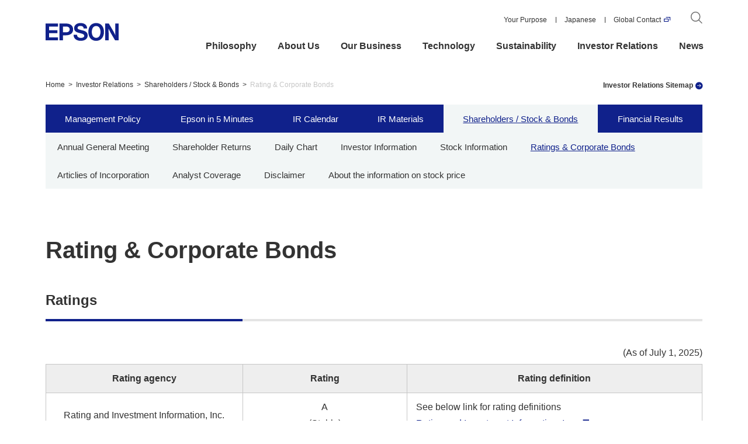

--- FILE ---
content_type: text/html
request_url: https://corporate.epson/en/investors/information/ratings.html
body_size: 6920
content:
<!DOCTYPE html>
<html lang="en">

<head prefix="og: https://ogp.me/ns# fb: https://ogp.me/ns/fb# article: https://ogp.me/ns/article#">
  <meta charset="UTF-8">
  <meta name="viewport" content="width=device-width, initial-scale=1.0">
  <meta http-equiv="X-UA-Compatible" content="ie=edge">
  <meta name="description" content="Shareholder information-Stock dividends">
  <meta property="og:type" content="article">
  <meta property="og:url" content="https://corporate.epson/en/investors/information/ratings.html">
  <meta property="og:title" content="Rating & Corporate Bonds | Investor Relations | Epson">
  <meta property="og:description" content="Shareholder information-Stock dividends">
  <meta property="og:image" content="https://corporate.epson/assets/img/ogp_logo.jpg">
  <meta property="og:image:type" content="image/jpeg">
  <meta property="og:image:width" content="300">
  <meta property="og:image:height" content="300">
  <title>Rating &amp; Corporate Bonds | Investor Relations | Epson</title>
  <link rel="stylesheet" href="/assets/css/common.css?20251112">
<link rel="stylesheet" href="/assets/css/fontawesome.min.css">
<link rel="stylesheet" href="/assets/css/solid.min.css">
<link rel="stylesheet" href="/assets/css/brands.min.css">
<link href="https://ce.mf.marsflag.com/latest/css/mf-search.css" rel="stylesheet" type="text/css" media="all" charset="UTF-8">
<link rel="stylesheet" href="/assets/css/mfsearch.css?240314">

  <!-- add local css here -->
  <script src="/assets/js/library/jquery-3.6.0.min.js"></script>
<script src="/assets/js/common.js?241106"></script>
<script src="/assets/js/vendor/slick.min.js"></script>

<script src="/assets/js/breadcrumbs.js"></script>
<script src="/assets/js/sns.js"></script>
<script src="/assets/js/clickevent.js"></script>
<script src="/assets/js/spnav.js"></script>
<script src="/assets/js/wovn-support.js"></script>

<!-- Ptengine Tag -->
<script src="https://js.ptengine.jp/49i72lou.js"></script>
<!-- End Ptengine Tag -->

<!-- Google Tag Manager -->
<script>(function(w,d,s,l,i){w[l]=w[l]||[];w[l].push({'gtm.start':
new Date().getTime(),event:'gtm.js'});var f=d.getElementsByTagName(s)[0],
j=d.createElement(s),dl=l!='dataLayer'?'&l='+l:'';j.async=true;j.src=
'https://www.googletagmanager.com/gtm.js?id='+i+dl;f.parentNode.insertBefore(j,f);
})(window,document,'script','dataLayer','GTM-TLJ5RM2');</script>
<!-- End Google Tag Manager -->

  <!-- add local javascript here -->
</head>

<body>
  <!-- Google Tag Manager (noscript) -->
<noscript><iframe src="https://www.googletagmanager.com/ns.html?id=GTM-TLJ5RM2"
height="0" width="0" style="display:none;visibility:hidden"></iframe></noscript>
<!-- End Google Tag Manager (noscript) -->

  <!--marsfinderoff: index-->
<header id="header">
  <div class="inner">
    <p class="logo"><a href="/en/"><img src="/assets/img/logo.svg" width="125" height="40" alt="EPSON"></a></p>
    <div class="menu-btns-sp">
      <button type="button" class="searchBtn" aria-label="Search" data-trigger="drawer" aria-expanded="false" aria-controls="drawer-search"></button>
      <button type="button" class="plBtn" aria-label="Your Purpose" data-trigger="drawer" aria-expanded="false" aria-hidden="true" aria-controls="drawer-purpose-link-menu"></button>
      <button type="button" class="menuBtn" aria-label="Menu" data-trigger="drawer" aria-expanded="false" aria-controls="drawer-menu"><span></span></button>
    </div>
    <div class="header-menu-pc">
      <div class="assist-nav">
        <ul>
          <li><a class="purpose-link_btn" href="#">Your Purpose</a></li>
          <li><a href="/ja/" onclick="trackClickPage('Header_Menu','click_header',this.href);">Japanese</a></li>
          <li><a href="https://www.epson.com/" onclick="trackClickPage('Header_Menu','click_header',this.href);" target="_blank" class="arrow-blank">Global Contact</a></li>
        </ul>
        <button type="button" class="searchBtn" aria-label="Search" aria-expanded="false" aria-controls="search-dialog"></button>
        <div id="purpose-link_m">
          <div class="inner">
            <p class="head2">Your Purpose</p>
            <div class="contents-area target-area">
              <div class="inner">
                <div class="target-btns">
                  <ul>
                    <li>
                      <a href="/en/links/?loc=epson#mainAcc01" data-id="mainAcc01" data-target="accordion1" onclick="trackClickPage('Your_Purpose','click_header',this.href);">
                        <img src="/assets/img/want-to-know.svg?20221031" alt="">
                        <span class="lower">Learn about Epson</span>
                      </a>
                    </li>
                    <li>
                      <a href="/en/links/?loc=collaborate#mainAcc02" data-id="mainAcc02" data-target="accordion2" onclick="trackClickPage('Your_Purpose','click_header',this.href);">
                        <img src="/assets/img/want-to-collabolate.svg?20221031" alt="">
                        <span class="lower">Collaborate with Epson</span>
                      </a>
                    </li>
                    <li>
                      <a href="/en/links/?loc=buy#mainAcc04" data-id="mainAcc04" data-target="accordion4" onclick="trackClickPage('Your_Purpose','click_header',this.href);">
                        <img src="/assets/img/want-to-buy.svg?20221031" alt="">
                        <span class="lower">Buy Epson products</span>
                      </a>
                    </li>
                  </ul>
                </div>
              </div>
            </div>
            <button type="button" class="closeBtn"></button>
          </div>
        </div>
        <div id="search-dialog" aria-hidden="true">
          <div class="inner">
            <div class="mf_finder_container">
              <mf-search-box submit-text=""
              ajax-url="https://finder.api.mf.marsflag.com/api/v1/finder_service/documents/3f87ebf6/search"
              serp-url="/en/search.html"
              placeholder="I'm looking for"
              imgsize-default="3"
              doctype-hidden
              options-hidden></mf-search-box>
            </div>
            <button type="button" class="closeBtn" aria-label="Close" aria-controls="search-dialog"></button>
          </div>
        </div>
      </div>
      <nav class="global-nav">
        <ul>
          <li><a href="/en/philosophy/" aria-expanded="false" aria-controls="child1en" class="btn" onclick="trackClickPage('Header_Menu','click_header',this.href);">Philosophy</a></li>
          <li><a href="/en/about/" aria-expanded="false" aria-controls="child2en" class="btn" onclick="trackClickPage('Header_Menu','click_header',this.href);">About Us</a></li>
          <li><a href="/en/business/" aria-expanded="false" aria-controls="child3en" class="btn" onclick="trackClickPage('Header_Menu','click_header',this.href);">Our Business</a></li>
          <li><a href="/en/technology/" aria-expanded="false" aria-controls="child4en" class="btn" onclick="trackClickPage('Header_Menu','click_header',this.href);">Technology</a></li>
          <li><a href="/en/sustainability/" aria-expanded="false" aria-controls="child5en" class="btn" onclick="trackClickPage('Header_Menu','click_header',this.href);">Sustainability</a></li>
          <li><a href="/en/investors/" aria-expanded="false" aria-controls="child6en" class="btn" onclick="trackClickPage('Header_Menu','click_header',this.href);">Investor Relations</a></li>
          <li><a href="/en/news/" aria-expanded="false" aria-controls="child7en" class="btn" onclick="trackClickPage('Header_Menu','click_header',this.href);">News</a></li>
        </ul>
        <div class="childwrap">
          <div class="inner">
            <button type="button" class="closeBtn" aria-label="Close"></button>
            <div class="child" id="child1en" aria-hidden="true">
              <div class="linkCol">
                <div class="links">
                  <ul data-copyto="nav-m1en">
                    <li><a href="/en/philosophy/" onclick="trackClickPage('Megamenu_Philosophy','click_megamenu',this.href);">Philosophy Top</a></li>
                    <li><a href="/en/philosophy/message/" onclick="trackClickPage('Megamenu_Philosophy','click_megamenu',this.href);">CEO Message</a></li>
                    <li><a href="/en/philosophy/epson-way/" onclick="trackClickPage('Megamenu_Philosophy','click_megamenu',this.href);">Epson Way</a></li>
                    <li><a href="/en/philosophy/purpose/" onclick="trackClickPage('Megamenu_Philosophy','click_megamenu',this.href);">Purpose</a></li>
                    <li><a href="/en/philosophy/vision/" onclick="trackClickPage('Megamenu_Philosophy','click_megamenu',this.href);">Vision</a></li>
                    <li><a href="/en/philosophy/value-creation/" onclick="trackClickPage('Megamenu_Philosophy','click_megamenu',this.href);">Value Creation Story</a></li>
                  </ul>
                  <ul>
                    <li class="purpLink"><a href="/en/links/" onclick="trackClickPage('Your_Purpose_Megamenu_Philosophy','click_megamenu',this.href);">Your Purpose</a></li>
                  </ul>
                </div>
              </div>
              <div class="bnrCol">
                <p class="heading">PICK UP</p>
                <ul data-copyto="nav-p1en">
                  <li class="txtLink"><a href="/en/philosophy/epson-way/management-philosophy.html" onclick="trackClickPage('Megamenu_Philosophy','click_megamenu',this.href);">Management Philosophy</a></li>
                </ul>
              </div>
            </div>
            <div class="child" id="child2en" aria-hidden="true">
              <div class="linkCol">
                <div class="links">
                  <ul data-copyto="nav-m2en">
                    <li><a href="/en/about/" onclick="trackClickPage('Megamenu_About','click_megamenu',this.href);">About Us Top</a></li>
                    <li><a href="/en/about/info.html" onclick="trackClickPage('Megamenu_About','click_megamenu',this.href);">Company Outline</a></li>
                    <li><a href="/en/about/executive/" onclick="trackClickPage('Megamenu_About','click_megamenu',this.href);">Leadership Team</a></li>
                    <li><a href="/en/about/network/" onclick="trackClickPage('Megamenu_About','click_megamenu',this.href);">Global Network</a></li>
                    <li><a href="/en/about/history/" onclick="trackClickPage('Megamenu_About','click_megamenu',this.href);">Corporate History</a></li>
                  </ul>
                  <ul>
                    <li class="purpLink"><a href="/en/links/" onclick="trackClickPage('Your_Purpose_Megamenu_About','click_megamenu',this.href);">Your Purpose</a></li>
				  </ul>
                </div>
              </div>
              <div class="bnrCol">
                <p class="heading">PICK UP</p>
                <ul data-copyto="nav-p2en">
                  <li class="txtLink"><a href="/en/about/corporate-profile.html" onclick="trackClickPage('Megamenu_About','click_megamenu',this.href);">Corporate Profile</a></li>
                </ul>
              </div>
            </div>
            <div class="child" id="child3en" aria-hidden="true">
              <div class="linkCol">
                <div class="links">
                  <ul data-copyto="nav-m3en">
                    <li><a href="/en/business/" onclick="trackClickPage('Megamenu_Business','click_megamenu',this.href);">Our Business Top</a></li>
                    <li><a href="/en/business/biz-home-printer.html" onclick="trackClickPage('Megamenu_Business','click_megamenu',this.href);">Office &amp; Home Printing Business</a></li>
                    <li><a href="/en/business/com-ind-printer.html" onclick="trackClickPage('Megamenu_Business','click_megamenu',this.href);">Commercial &amp; Industrial Printing Business</a></li>
                    <li><a href="/en/business/visual-communications.html" onclick="trackClickPage('Megamenu_Business','click_megamenu',this.href);">Visual Communications Business</a></li>
                    <li><a href="/en/business/manufacturing-solutions.html" onclick="trackClickPage('Megamenu_Business','click_megamenu',this.href);">Manufacturing Solutions Business</a></li>
                    <li><a href="/en/business/wearable-products.html" onclick="trackClickPage('Megamenu_Business','click_megamenu',this.href);">Wearable Products Business</a></li>
                    <li><a href="/en/business/microdevices.html" onclick="trackClickPage('Megamenu_Business','click_megamenu',this.href);">Microdevices Business</a></li>
                    <li><a href="/en/business/co-creation/" onclick="trackClickPage('Megamenu_Business','click_megamenu',this.href);">Co-Creation Activities</a></li>
                    <li><a href="/en/business/other.html" onclick="trackClickPage('Megamenu_Business','click_megamenu',this.href);">Others</a></li>
                  </ul>
                  <ul>
                    <li class="purpLink"><a href="/en/links/" onclick="trackClickPage('Your_Purpose_Megamenu_Business','click_megamenu',this.href);">Your Purpose</a></li>
                  </ul>
                </div>
              </div>
              <div class="bnrCol">
                <p class="heading">PICK UP</p>
                <ul data-copyto="nav-p3en">
                  <li class="txtLink"><a href="https://openinnovation.epson.com/en/" onclick="trackClickPage('Megamenu_Business','click_megamenu',this.href);" target="_blank" class="arrow-blank">DX Innovation</a></li>
                  <li class="txtLink"><a href="https://global.epson.com/products_and_drivers/vsm/" onclick="trackClickPage('Megamenu_Business','click_megamenu',this.href);" target="_blank" class="arrow-blank">VISUAL SENSING MODULE</a></li>
                  <li class="txtLink"><a href="https://global.epson.com/products_and_drivers/smartcycle/" onclick="trackClickPage('Megamenu_Business','click_megamenu',this.href);" target="_blank" class="arrow-blank">Smartcycle</a></li>
 				  <li class="txtLink"><a href="/en/business/co-creation/activity/yuima-nakazato/" onclick="trackClickPage('Megamenu_Business','click_megamenu',this.href);">The Future of Fashion Co-created with YUIMA NAKAZATO</a></li>                
				</ul>
              </div>
            </div>
            <div class="child" id="child4en" aria-hidden="true">
              <div class="linkCol">
                <div class="links">
                  <ul data-copyto="nav-m4en">
                    <li><a href="/en/technology/" onclick="trackClickPage('Megamenu_Technology','click_megamenu',this.href);">Technology Top</a></li>
                    <li><a href="/en/technology/research-development/" onclick="trackClickPage('Megamenu_Technology','click_megamenu',this.href);">Research &amp; Development</a></li>
                    <li><a href="/en/technology/social-responsibility/" onclick="trackClickPage('Megamenu_Technology','click_megamenu',this.href);">Social Responsibility</a></li>
                    <li><a href="/en/technology/overview/" onclick="trackClickPage('Megamenu_Technology','click_megamenu',this.href);">Technology Overview</a></li>
                    <li><a href="/en/technology/intellectual-property/" onclick="trackClickPage('Megamenu_Technology','click_megamenu',this.href);">Intellectual Property</a></li>
                    <li><a href="/en/technology/design/" onclick="trackClickPage('Megamenu_Technology','click_megamenu',this.href);">Design</a></li>
                    <li><a href="/en/technology/interview/" onclick="trackClickPage('Megamenu_Technology','click_megamenu',this.href);">Engineer Interviews</a></li>
                    <li><a href="/en/technology/artisan/" onclick="trackClickPage('Megamenu_Technology','click_megamenu',this.href);">Artisan</a></li>
                  </ul>
                  <ul>
                    <li class="purpLink"><a href="/en/links/" onclick="trackClickPage('Your_Purpose_Megamenu_Technology','click_megamenu',this.href);">Your Purpose</a></li>
                  </ul>
                </div>
              </div>
              <div class="bnrCol">
                <p class="heading">PICK UP</p>
                <ul data-copyto="nav-p4en">
                  <li class="txtLink"><a href="/en/technology/overview/printer-inkjet/precision-core.html" onclick="trackClickPage('Megamenu_Technology','click_megamenu',this.href);">PrecisionCore</a></li>
                  <li class="txtLink"><a href="/en/technology/overview/robot/force-sensor.html" onclick="trackClickPage('Megamenu_Technology','click_megamenu',this.href);">Force Sensors</a></li>
                  <li class="txtLink"><a href="/en/technology/overview/microdevice/sensing-solution.html" onclick="trackClickPage('Megamenu_Technology','click_megamenu',this.href);">Sensing Solutions</a></li>
                </ul>
              </div>
            </div>
            <div class="child" id="child5en" aria-hidden="true">
              <div class="linkCol">
                <div class="links">
                  <ul data-copyto="nav-m5en">
                    <li><a href="/en/sustainability/" onclick="trackClickPage('Megamenu_Sustainability','click_megamenu',this.href);">Sustainability Top</a></li>
					<li><a href="/en/sustainability/message/" onclick="trackClickPage('Megamenu_Sustainability','click_megamenu',this.href);">Message</a></li>
                    <li><a href="/en/sustainability/initiatives/" onclick="trackClickPage('Megamenu_Sustainability','click_megamenu',this.href);">Sustainability Management</a></li>
                    <li><a href="/en/sustainability/environment/" onclick="trackClickPage('Megamenu_Sustainability','click_megamenu',this.href);">Environment</a></li>
                    <li><a href="/en/sustainability/human-rights/" onclick="trackClickPage('Megamenu_Sustainability','click_megamenu',this.href);">Respect for Human Rights</a></li>
                    <li><a href="/en/sustainability/our-people/" onclick="trackClickPage('Megamenu_Sustainability','click_megamenu',this.href);">Our People</a></li>
                    <li><a href="/en/sustainability/supply-chain/" onclick="trackClickPage('Megamenu_Sustainability','click_megamenu',this.href);">Supply Chain</a></li>
                    <li><a href="/en/sustainability/governance/" onclick="trackClickPage('Megamenu_Sustainability','click_megamenu',this.href);">Governance</a></li>
                    <li><a href="/en/sustainability/customer-commitment/" onclick="trackClickPage('Megamenu_Sustainability','click_megamenu',this.href);">Customer Commitment</a></li>
                    <li><a href="/en/sustainability/engagement/" onclick="trackClickPage('Megamenu_Sustainability','click_megamenu',this.href);">Stakeholder Engagement</a></li>
                    <li><a href="/en/sustainability/citizenship/" onclick="trackClickPage('Megamenu_Sustainability','click_megamenu',this.href);">Corporate Citizenship</a></li>
                  </ul>
                  <ul>
                    <li class="purpLink"><a href="/en/links/" onclick="trackClickPage('Your_Purpose_Megamenu_Sustainability','click_megamenu',this.href);">Your Purpose</a></li>
                  </ul>
                </div>
              </div>
              <div class="bnrCol">
                <p class="heading">PICK UP</p>
                <ul data-copyto="nav-p5en">
				  <li class="txtLink"><a href="/sp/dei/en/" onclick="trackClickPage('Megamenu_Sustainability','click_megamenu',this.href);" target="_blank" class="arrow-blank">Diversity Initiatives</a></li>
                  <li class="txtLink"><a href="https://global.epson.com/heat-free/en/" onclick="trackClickPage('Megamenu_Sustainability','click_megamenu',this.href);" target="_blank" class="arrow-blank">Switch to Heat-Free Technology</a></li>
                </ul>
              </div>
            </div>
            <div class="child" id="child6en" aria-hidden="true">
              <div class="linkCol">
                <div class="links">
                  <ul data-copyto="nav-m6en">
                    <li><a href="/en/investors/" onclick="trackClickPage('Megamenu_Investors','click_megamenu',this.href);">Investor Relations Top</a></li>
                    <li><a href="/en/investors/management-policy/" onclick="trackClickPage('Megamenu_Investors','click_megamenu',this.href);">Management Policy</a></li>
                    <li><a href="/en/investors/overview/" onclick="trackClickPage('Megamenu_Investors','click_megamenu',this.href);">Epson in 5 Minutes</a></li>
                    <li><a href="/en/investors/calendar/" onclick="trackClickPage('Megamenu_Investors','click_megamenu',this.href);">IR Calendar</a></li>
                    <li><a href="/en/investors/publications/" onclick="trackClickPage('Megamenu_Investors','click_megamenu',this.href);">IR Materials</a></li>
                    <li><a href="/en/investors/information/" onclick="trackClickPage('Megamenu_Investors','click_megamenu',this.href);">Shareholders / Stock &amp; Bonds</a></li>
                    <li><a href="/en/investors/finance/" onclick="trackClickPage('Megamenu_Investors','click_megamenu',this.href);">Financial Results</a></li>
                  </ul>
                  <ul>
                    <li class="purpLink"><a href="/en/links/" onclick="trackClickPage('Your_Purpose_Megamenu_Investors','click_megamenu',this.href);">Your Purpose</a></li>
                  </ul>
                </div>
              </div>
              <div class="bnrCol">
                <p class="heading">PICK UP</p>
                <ul data-copyto="nav-p6en">
                  <li class="txtLink"><a href="/en/investors/publications/integrated-report.html" onclick="trackClickPage('Megamenu_Investors','click_megamenu',this.href);">Integrated Report</a></li>
                  <li class="txtLink"><a href="/en/investors/publications/financial-reports/" onclick="trackClickPage('Megamenu_Investors','click_megamenu',this.href);">Financial Results Materials</a></li>
                </ul>
              </div>
            </div>
            <div class="child" id="child7en" aria-hidden="true">
              <div class="linkCol">
                <div class="links">
                  <ul data-copyto="nav-m7en">
                    <li><a href="/en/news/" onclick="trackClickPage('Megamenu_News','click_megamenu',this.href);">2025</a></li>
                    <li><a href="/en/news/2024/" onclick="trackClickPage('Megamenu_News','click_megamenu',this.href);">2024</a></li>
                    <li><a href="/en/news/2023/" onclick="trackClickPage('Megamenu_News','click_megamenu',this.href);">2023</a></li>
                    <li><a href="/en/news/2022/" onclick="trackClickPage('Megamenu_News','click_megamenu',this.href);">2022</a></li>
                    <li><a href="/en/news/2021/" onclick="trackClickPage('Megamenu_News','click_megamenu',this.href);">2021</a></li>
                    <li><a href="/en/news/2020/" onclick="trackClickPage('Megamenu_News','click_megamenu',this.href);">2020</a></li>
                    <li><a href="/en/news/photos-index.html" onclick="trackClickPage('Megamenu_News','click_megamenu',this.href);">News Release Photos</a></li>
                    <li><a href="/en/news/topics/" onclick="trackClickPage('Megamenu_News','click_megamenu',this.href);">Topics</a></li>
                  </ul>
                  <ul>
                    <li class="purpLink"><a href="/en/links/" onclick="trackClickPage('Your_Purpose_Megamenu_News','click_megamenu',this.href);">Your Purpose</a></li>
                  </ul>
                </div>
              </div>
            </div>
          </div>
        </div>
      </nav>
    </div>
  </div>
</header>
<div class="header-menu-sp" data-target="drawer">
  <span class="overlay" data-trigger="drawerClose"></span>
  <div id="drawer-search" aria-hidden="true">
    <div class="mf_finder_container">
      <mf-search-box submit-text=""
      ajax-url="https://finder.api.mf.marsflag.com/api/v1/finder_service/documents/3f87ebf6/search"
      serp-url="/en/search.html"
      placeholder="I'm looking for"
      imgsize-default="3"
      doctype-hidden
      options-hidden></mf-search-box>
    </div>
  </div>
  <div id="drawer-menu" aria-hidden="true">
    <nav class="global-nav">
      <ul>
        <li><button type="button" data-trigger="accordion" aria-controls="hm-accordion1" aria-expanded="false"><span>Philosophy</span></button>
          <div id="hm-accordion1" aria-hidden="true">
            <ul id="nav-m1en">
            </ul>
            <div class="bnr">
              <p class="heading">PICK UP</p>
                <ul id="nav-p1en">
                </ul>
            </div>
          </div>
        </li>
        <li><button type="button" data-trigger="accordion" aria-controls="hm-accordion2" aria-expanded="false"><span>About Us</span></button>
          <div id="hm-accordion2" aria-hidden="true">
            <ul id="nav-m2en">
            </ul>
            <div class="bnr">
              <p class="heading">PICK UP</p>
                <ul id="nav-p2en">
                </ul>
            </div>
          </div>
        </li>
        <li><button type="button" data-trigger="accordion" aria-controls="hm-accordion3" aria-expanded="false"><span>Our Business</span></button>
          <div id="hm-accordion3" aria-hidden="true">
            <ul id="nav-m3en">
            </ul>
            <div class="bnr">
              <p class="heading">PICK UP</p>
                <ul id="nav-p3en">
                </ul>
            </div>
          </div>
        </li>
        <li><button type="button" data-trigger="accordion" aria-controls="hm-accordion4" aria-expanded="false"><span>Technology</span></button>
          <div id="hm-accordion4" aria-hidden="true">
            <ul id="nav-m4en">
            </ul>
            <div class="bnr">
              <p class="heading">PICK UP</p>
              <ul id="nav-p4en">
              </ul>
            </div>
          </div>
        </li>
        <li><button type="button" data-trigger="accordion" aria-controls="hm-accordion5" aria-expanded="false"><span>Sustainability</span></button>
          <div id="hm-accordion5" aria-hidden="true">
            <ul id="nav-m5en">
            </ul>
            <div class="bnr">
              <p class="heading">PICK UP</p>
              <ul id="nav-p5en">
              </ul>
            </div>
          </div>
        </li>
        <li><button type="button" data-trigger="accordion" aria-controls="hm-accordion6" aria-expanded="false"><span>Investor Relations</span></button>
          <div id="hm-accordion6" aria-hidden="true">
            <ul id="nav-m6en">
            </ul>
            <div class="bnr">
              <p class="heading">PICK UP</p>
              <ul id="nav-p6en">
              </ul>
            </div>
          </div>
        </li>
        <li><button type="button" data-trigger="accordion" aria-controls="hm-accordion7" aria-expanded="false"><span>News</span></button>
          <div id="hm-accordion7" aria-hidden="true">
            <ul id="nav-m7en">
            </ul>
          </div>
        </li>
      </ul>
    </nav>
    <div class="assist-nav">
      <ul>
        <li><a class="purplinkBtns" href="/en/links/" aria-label="Your Purpose" data-trigger="drawer" aria-expanded="false" aria-controls="drawer-purpose-link-menu" onclick="trackClickPage('Your_Purpose','click_header_sp',this.href);">Your Purpose</a></li>
        <li><a href="/ja/" onclick="trackClickPage('Header_Menu','click_header',this.href);">Japanese</a></li>
        <li><a href="https://www.epson.com/" onclick="trackClickPage('Header_Menu','click_header',this.href);" target="_blank" class="arrow-blank _pr25">Global Contact</a></li>
      </ul>
    </div>
  </div>
</div>
<!--marsfinderon: index-->
  <main id="main">
     <div class="breadcrumbs-list sitemap-link"></div>
     <div class="local-nav-area">
  <div class="inner">
   <nav class="local-nav" data-area="localnav">
    <div role="button" class="heading" data-trigger="accordion" aria-controls="localnav-list" aria-expanded="false">Menu</div>
    <ul id="localnav-list" aria-hidden="true">
     <li><a href="/en/investors/management-policy/" data-trigger="localnav-btn" aria-expanded="false" onclick="trackClickPage('LocalNav_Investors','click_LocalNav',this.href);">Management Policy</a>
      <div class="child" aria-hidden="true"><ul>
        <li><a href="/en/philosophy/message/" onclick="trackClickPage('LocalNav_Investors','click_LocalNav',this.href);">CEO Message</a></li>
        <li><a href="/en/philosophy/vision/" onclick="trackClickPage('LocalNav_Investors','click_LocalNav',this.href);">Corporate Vision / Financial Targets</a></li>
        <li><a href="/en/philosophy/value-creation/" onclick="trackClickPage('LocalNav_Investors','click_LocalNav',this.href);">Value Creation Story</a></li>
        <li><a href="/en/sustainability/governance/corporate-governance.html" onclick="trackClickPage('LocalNav_Investors','click_LocalNav',this.href);">Corporate Governance</a></li>
        <li><a href="/en/investors/management-policy/risk.html" onclick="trackClickPage('LocalNav_Investors','click_LocalNav',this.href);">List of Main Risks</a></li>
        <li><a href="/en/investors/management-policy/disclosure-policy.html" onclick="trackClickPage('LocalNav_Investors','click_LocalNav',this.href);">Disclosure Policy</a></li>
		<li><a href="/en/sustainability/engagement/shareholder.html" onclick="trackClickPage('LocalNav_Investors','click_LocalNav',this.href);">Discussions with Shareholders and Investors</a></li>
       </ul></div></li>
      <li><a href="/en/investors/overview/" data-trigger="localnav-btn" aria-expanded="false" onclick="trackClickPage('LocalNav_Investors','click_LocalNav',this.href);">Epson in 5 Minutes</a>
      </li>
     <li><a href="/en/investors/calendar/" data-trigger="localnav-btn" aria-expanded="false" onclick="trackClickPage('LocalNav_Investors','click_LocalNav',this.href);">IR Calendar</a></li>
     <li><a href="/en/investors/publications/" data-trigger="localnav-btn" aria-expanded="false" onclick="trackClickPage('LocalNav_Investors','click_LocalNav',this.href);">IR Materials</a>
      <div class="child" aria-hidden="true"><ul>
        <li><a href="/en/investors/publications/annual-report.html" onclick="trackClickPage('LocalNav_Investors','click_LocalNav',this.href);">Annual Report</a></li>
        <li><a href="/en/investors/publications/financial-reports/" onclick="trackClickPage('LocalNav_Investors','click_LocalNav',this.href);">Financial Results Materials</a></li>
        <li><a href="/en/investors/publications/integrated-report.html" onclick="trackClickPage('LocalNav_Investors','click_LocalNav',this.href);">Integrated Report</a></li>
        <li><a href="/en/investors/publications/presentations.html" onclick="trackClickPage('LocalNav_Investors','click_LocalNav',this.href);">Explanatory Presentations</a></li>
       </ul></div></li>
     <li><a href="/en/investors/information/" data-trigger="localnav-btn" aria-expanded="false" onclick="trackClickPage('LocalNav_Investors','click_LocalNav',this.href);">Shareholders / Stock &amp; Bonds</a>
      <div class="child" aria-hidden="true"><ul>
        <li><a href="/en/investors/information/meeting.html" onclick="trackClickPage('LocalNav_Investors','click_LocalNav',this.href);">Annual General Meeting</a></li>
        <li><a href="/en/investors/information/stock-dividends.html" onclick="trackClickPage('LocalNav_Investors','click_LocalNav',this.href);">Shareholder Returns</a></li>
        <li><a href="/en/investors/information/stock-price.html" onclick="trackClickPage('LocalNav_Investors','click_LocalNav',this.href);">Daily Chart</a></li>
        <li><a href="/en/investors/information/investor-info.html" onclick="trackClickPage('LocalNav_Investors','click_LocalNav',this.href);">Investor Information</a></li>
        <li><a href="/en/investors/information/stock-status.html" onclick="trackClickPage('LocalNav_Investors','click_LocalNav',this.href);">Stock Information</a></li>
        <li><a href="/en/investors/information/ratings.html" onclick="trackClickPage('LocalNav_Investors','click_LocalNav',this.href);">Ratings &amp; Corporate Bonds</a></li>
        <li><a href="/en/investors/information/articles.html" onclick="trackClickPage('LocalNav_Investors','click_LocalNav',this.href);">Articlies of Incorporation</a></li>
        <li><a href="/en/investors/information/analyst.html" onclick="trackClickPage('LocalNav_Investors','click_LocalNav',this.href);">Analyst Coverage</a></li>
        <li><a href="/en/investors/information/disclaimer.html" onclick="trackClickPage('LocalNav_Investors','click_LocalNav',this.href);">Disclaimer</a></li>
        <li><a href="/en/investors/information/stock-info.html" onclick="trackClickPage('LocalNav_Investors','click_LocalNav',this.href);">About the information on stock price</a></li>
       </ul></div></li>
     <li><a href="/en/investors/finance/" data-trigger="localnav-btn" aria-expanded="false" onclick="trackClickPage('LocalNav_Investors','click_LocalNav',this.href);">Financial Results</a>
      <div class="child" aria-hidden="true"><ul>
        <li><a href="/en/investors/finance/highlight/" onclick="trackClickPage('LocalNav_Investors','click_LocalNav',this.href);">Chart Generator</a></li>
        <li><a href="/en/investors/finance/balance-sheet.html" onclick="trackClickPage('LocalNav_Investors','click_LocalNav',this.href);">Consolidated Statement of Financial Position</a></li>
        <li><a href="/en/investors/finance/income-statement.html" onclick="trackClickPage('LocalNav_Investors','click_LocalNav',this.href);">Consolidated Statements of Comprehensive Income</a></li>
        <li><a href="/en/investors/finance/cash-flow.html" onclick="trackClickPage('LocalNav_Investors','click_LocalNav',this.href);">Consolidated Statements of Cash Flows</a></li>
        <li><a href="/en/investors/finance/datasheet.html" onclick="trackClickPage('LocalNav_Investors','click_LocalNav',this.href);">Financial Datasheets</a></li>
       </ul></div>
     </li>
    </ul>
   </nav>
  </div>
 </div>

    <!-- ========== main contents area - begin ========== -->

    <div class="contents-area">
      <div class="inner">

	<div class="heading01">
		<h1>Rating &#38; Corporate Bonds</h1>
	</div>


<div class="heading02">
	<h2>Ratings</h2>
</div>

          

<p class="_right _mt10 _mb5">(As of July 1, 2025)</p>
          
          
          
<table class="table01">
    <colgroup>
        <col class="_w30" />
        <col class="_w25" />
        <col class="_w45" />
    </colgroup>
    <thead>
        <tr>
            <th class="_center" scope="col">Rating agency</th>
            <th class="_center" scope="col">Rating</th>
            <th class="_center" scope="col">Rating definition</th>
        </tr>
    </thead>
    <tbody>
        <tr>
            <td class="_center">Rating and Investment Information, Inc.</td>
            <td class="_center">A<br>(Stable)</td>
            <td>See below link for rating definitions<br>
            <a href="https://www.r-i.co.jp/en/rating/about/definition.html" class="arrow-blank" target="_blank" title="Rating and Investment Information, Inc.">Rating and Investment Information, Inc.</a></td>
        </tr>
    </tbody>
</table>
          


<div class="heading02">
<h2>Corporate Bonds</h2>
</div>

<h3 class="head05">Straight Bonds</h3>
<div class="table-responsive">
	<table class="table01 _mb40">
		<tbody>
			<tr>
				<th>&nbsp;</th>
				<th class="_center">Total amount of issue</th>
				<th class="_center">Annual interest rate</th>
				<th class="_center">Issue date</th>
				<th class="_center">Maturity date</th>
			</tr>
			
			<tr>
			  <td>24th series unsecured bonds</td>
			  <td>20,000 million yen</td>
			  <td>1.039%</td>
			  <td>December 12, 2024</td>
			  <td>December 12, 2029</td>
		    </tr>
			<tr>
			  <td>23rd series unsecured bonds</td>
			  <td>20,000 million yen</td>
			  <td>0.921%</td>
			  <td>December 12, 2024</td>
			  <td>December 10, 2027</td>
		    </tr>
			<tr>
			  <td>22nd series unsecured bonds<br>
			    <a class="arrow" href="/en/sustainability/environment/vision/greenbond.html">green bonds</a></td>
			  <td>20,000 million yen</td>
			  <td>0.450%</td>
			  <td>July 16, 2020</td>
			  <td>July 16, 2030</td>
		    </tr>
			<tr>
			  <td>21st series unsecured bonds<br>
			    <a class="arrow" href="/en/sustainability/environment/vision/greenbond.html">green bonds</a></td>
			  <td>40,000 million yen</td>
			  <td>0.230%</td>
			  <td>July 16, 2020</td>
			  <td>July 16, 2025</td>
		    </tr>
			<tr>
			  <td>19th series unsecured bonds</td>
			  <td>20,000 million yen</td>
			  <td>0.300%</td>
			  <td>July 19, 2019</td>
			  <td>July 19, 2029</td>
		    </tr>
			<tr>
			  <td>18th series unsecured bonds</td>
			  <td>10,000 million yen</td>
			  <td>0.200%</td>
			  <td>July 19, 2019</td>
			  <td>July 17, 2026</td>
		    </tr>
			<tr>
			  <td>17th series unsecured bonds</td>
			  <td>10,000 million yen</td>
			  <td>0.360%</td>
			  <td>September 6, 2017</td>
			  <td>September 6, 2027</td>
		    </tr>
			<tr>
			  <td>15th series unsecured bonds</td>
			  <td>10,000 million yen</td>
			  <td>0.340%</td>
			  <td>September 21, 2016</td>
			  <td>September 18, 2026</td>
		    </tr>


		</tbody>
	</table>
</div>

	</div>
</div>

<!-- ========== main contents area - end ========== -->
<div class="share-area">
  <p class="heading fsL _mb20">Official Account</p>
  <ul class="btns">
    <li><a href="https://www.facebook.com/EpsonJP" target="_blank"><img src="/assets/img/ico_facebook.png" width="36" height="36" alt="Facebook"></a></li>
    <li><a href="https://jp.linkedin.com/company/epson" target="_blank"><img src="/assets/img/ico_linkedin.png" width="42" height="36" alt="LinkedIn"></a></li>
    <li><a href="https://www.youtube.com/@epson" target="_blank"><img src="/assets/img/ico_youtube.png" width="36" height="36" alt="Youtube"></a></li>
    <li><a href="https://note.com/epson/" target="_blank"><img src="/assets/img/ico_note.png" height="27" alt="note"></a></li>
	<li><a href="https://x.com/EpsonFan" target="_blank"><img src="/assets/img/ico_x.png" width="36" height="36" alt="X"></a></li>
    <li><a href="https://www.instagram.com/accounts/login/?next=https%3A%2F%2Fwww.instagram.com%2Fepson_japan%2F&is_from_rle" target="_blank"><img src="/assets/img/ico_instagram.png" width="42" height="36" alt="Instagram"></a></li>
  </ul>
  <!--
  <p class="link"><a href="official-sns.html">Official Account</a></p>
  -->
</div>

 <div class="breadcrumbs-list"></div>
</main>
<!--marsfinderoff: index-->
<footer id="footer">
  <div id="pagetop"><a href="#" aria-label="Page Top"></a></div>
  <div class="footer-sitemap">
    <div class="inner">
      <nav>
        <div class="col">
          <p role="button" class="heading" data-trigger="accordion" aria-controls="fs-accordion1" aria-expanded="false"><a href="/en/philosophy/" onclick="trackClickPage('Footer_Menu','click_footer',this.href);">Philosophy</a></p>
          <ul class="linkList" id="fs-accordion1" aria-hidden="true">
            <li class="_sp"><a href="/en/philosophy/" onclick="trackClickPage('Footer_Menu','click_footer',this.href);">Philosophy Top</a></li>
			<li><a href="/en/philosophy/message/" onclick="trackClickPage('Footer_Menu','click_footer',this.href);">CEO Message</a></li>
            <li><a href="/en/philosophy/epson-way/" onclick="trackClickPage('Footer_Menu','click_footer',this.href);">Epson Way</a></li>
            <li><a href="/en/philosophy/purpose/" onclick="trackClickPage('Footer_Menu','click_footer',this.href);">Purpose</a></li>
            <li><a href="/en/philosophy/vision/" onclick="trackClickPage('Footer_Menu','click_footer',this.href);">Vision</a></li>
            <li><a href="/en/philosophy/value-creation/" onclick="trackClickPage('Footer_Menu','click_footer',this.href);">Value Creation Story</a></li>
          </ul>
          <p role="button" class="heading" data-trigger="accordion" aria-controls="fs-accordion2" aria-expanded="false"><a href="/en/about/" onclick="trackClickPage('Footer_Menu','click_footer',this.href);">About Us</a></p>
          <ul class="linkList" id="fs-accordion2" aria-hidden="true">
            <li class="_sp"><a href="/en/about/" onclick="trackClickPage('Footer_Menu','click_footer',this.href);">About Us Top</a></li>
            <li><a href="/en/about/info.html" onclick="trackClickPage('Footer_Menu','click_footer',this.href);">Company Outline</a></li>
            <li><a href="/en/about/executive/" onclick="trackClickPage('Footer_Menu','click_footer',this.href);">Leadership Team</a></li>
            <li><a href="/en/about/network/" onclick="trackClickPage('Footer_Menu','click_footer',this.href);">Global Network</a></li>
            <li><a href="/en/about/history/" onclick="trackClickPage('Footer_Menu','click_footer',this.href);">Corporate History</a></li>
          </ul>
        </div>
        <div class="col">
          <p role="button" class="heading" data-trigger="accordion" aria-controls="fs-accordion3" aria-expanded="false"><a href="/en/business/" onclick="trackClickPage('Footer_Menu','click_footer',this.href);">Our Business</a></p>
          <ul class="linkList" id="fs-accordion3" aria-hidden="true">
            <li class="_sp"><a href="/en/business/" onclick="trackClickPage('Footer_Menu','click_footer',this.href);">Our Business Top</a></li>
            <li><a href="/en/business/biz-home-printer.html" onclick="trackClickPage('Footer_Menu','click_footer',this.href);">Office &amp; Home Printing Business</a></li>
            <li><a href="/en/business/com-ind-printer.html" onclick="trackClickPage('Footer_Menu','click_footer',this.href);">Commercial &amp; Industrial Printing Business</a></li>
            <li><a href="/en/business/visual-communications.html" onclick="trackClickPage('Footer_Menu','click_footer',this.href);">Visual Communications Business</a></li>
            <li><a href="/en/business/manufacturing-solutions.html" onclick="trackClickPage('Footer_Menu','click_footer',this.href);">Manufacturing Solutions Business</a></li>
            <li><a href="/en/business/wearable-products.html" onclick="trackClickPage('Footer_Menu','click_footer',this.href);">Wearable Products Business</a></li>
            <li><a href="/en/business/microdevices.html" onclick="trackClickPage('Footer_Menu','click_footer',this.href);">Microdevices Business</a></li>
            <li><a href="/en/business/co-creation/" onclick="trackClickPage('Footer_Menu','click_footer',this.href);">Co-Creation Activities</a></li>
            <li><a href="/en/business/other.html" onclick="trackClickPage('Footer_Menu','click_footer',this.href);">Others</a></li>
          </ul>
        </div>
        <div class="col">
          <p role="button" class="heading" data-trigger="accordion" aria-controls="fs-accordion4" aria-expanded="false"><a href="/en/technology/" onclick="trackClickPage('Footer_Menu','click_footer',this.href);">Technology</a></p>
          <ul class="linkList" id="fs-accordion4" aria-hidden="true">
            <li class="_sp"><a href="/en/technology/" onclick="trackClickPage('Footer_Menu','click_footer',this.href);">Technology Top</a></li>
            <li><a href="/en/technology/overview/" onclick="trackClickPage('Footer_Menu','click_footer',this.href);">Technology Overview</a></li>
            <li><a href="/en/technology/social-responsibility/" onclick="trackClickPage('Footer_Menu','click_footer',this.href);">Social Responsibility</a></li>
            <li><a href="/en/technology/interview/" onclick="trackClickPage('Footer_Menu','click_footer',this.href);">Engineer Interviews</a></li>
            <li><a href="/en/technology/research-development/" onclick="trackClickPage('Footer_Menu','click_footer',this.href);">R &amp; D</a></li>
            <li><a href="/en/technology/intellectual-property/" onclick="trackClickPage('Footer_Menu','click_footer',this.href);">Intellectual Property</a></li>
            <li><a href="/en/technology/artisan/" onclick="trackClickPage('Footer_Menu','click_footer',this.href);">Artisan</a></li>
            <li><a href="/en/technology/design/" onclick="trackClickPage('Footer_Menu','click_footer',this.href);">Design</a></li>
          </ul>
        </div>
        <div class="col">
          <p role="button" class="heading" data-trigger="accordion" aria-controls="fs-accordion5" aria-expanded="false"><a href="/en/sustainability/" onclick="trackClickPage('Footer_Menu','click_footer',this.href);">Sustainability</a></p>
          <ul class="linkList" id="fs-accordion5" aria-hidden="true">
            <li class="_sp"><a href="/en/sustainability/" onclick="trackClickPage('Footer_Menu','click_footer',this.href);">Sustainability Top</a></li>
            <li><a href="/en/sustainability/message/" onclick="trackClickPage('Footer_Menu','click_footer',this.href);">Message</a></li>
			<li><a href="/en/sustainability/initiatives/" onclick="trackClickPage('Footer_Menu','click_footer',this.href);">Sustainability Management</a></li>
            <li><a href="/en/sustainability/environment/" onclick="trackClickPage('Footer_Menu','click_footer',this.href);">Environment</a></li>
            <li><a href="/en/sustainability/human-rights/" onclick="trackClickPage('Footer_Menu','click_footer',this.href);">Respect for Human Rights</a></li>
            <li><a href="/en/sustainability/our-people/" onclick="trackClickPage('Footer_Menu','click_footer',this.href);">Our People</a></li>
            <li><a href="/en/sustainability/supply-chain/" onclick="trackClickPage('Footer_Menu','click_footer',this.href);">Supply Chain</a></li>
            <li><a href="/en/sustainability/governance/" onclick="trackClickPage('Footer_Menu','click_footer',this.href);">Governance</a></li>
            <li><a href="/en/sustainability/customer-commitment/" onclick="trackClickPage('Footer_Menu','click_footer',this.href);">Customer Commitment</a></li>
            <li><a href="/en/sustainability/engagement/" onclick="trackClickPage('Footer_Menu','click_footer',this.href);">Stakeholder Engagement</a></li>
            <li><a href="/en/sustainability/citizenship/" onclick="trackClickPage('Footer_Menu','click_footer',this.href);">Corporate Citizenship</a></li>
          </ul>
        </div>
        <div class="col">
          <p role="button" class="heading" data-trigger="accordion" aria-controls="fs-accordion6" aria-expanded="false"><a href="/en/investors/" onclick="trackClickPage('Footer_Menu','click_footer',this.href);">Investor Relations</a></p>
          <ul class="linkList" id="fs-accordion6" aria-hidden="true">
            <li class="_sp"><a href="/en/investors/" onclick="trackClickPage('Footer_Menu','click_footer',this.href);">Investor Relations Top</a></li>
            <li><a href="/en/investors/management-policy/" onclick="trackClickPage('Footer_Menu','click_footer',this.href);">Management Policy</a></li>
            <li><a href="/en/investors/overview/" onclick="trackClickPage('Footer_Menu','click_footer',this.href);">Epson in 5 Minutes</a></li>
            <li><a href="/en/investors/calendar/" onclick="trackClickPage('Footer_Menu','click_footer',this.href);">IR Calendar</a></li>
            <li><a href="/en/investors/publications/" onclick="trackClickPage('Footer_Menu','click_footer',this.href);">IR Materials</a></li>
            <li><a href="/en/investors/information/" onclick="trackClickPage('Footer_Menu','click_footer',this.href);">Shareholders/Stock &amp; bonds</a></li>
            <li><a href="/en/investors/finance/" onclick="trackClickPage('Footer_Menu','click_footer',this.href);">Financial Results</a></li>
          </ul>
        </div>
        <div class="col">
          <p role="button" class="heading" data-trigger="accordion" aria-controls="fs-accordion8" aria-expanded="false"><a href="/en/news/" onclick="trackClickPage('Footer_Menu','click_footer',this.href);">News</a></p>
          <ul class="linkList" id="fs-accordion8" aria-hidden="true">
            <li class="_sp"><a href="/en/news/" onclick="trackClickPage('Footer_Menu','click_footer',this.href);">News Top</a></li>
            <li><a href="/en/news/" onclick="trackClickPage('Footer_Menu','click_footer',this.href);">2025</a></li>
            <li><a href="/en/news/2024/" onclick="trackClickPage('Footer_Menu','click_footer',this.href);">2024</a></li>
            <li><a href="/en/news/2023/" onclick="trackClickPage('Footer_Menu','click_footer',this.href);">2023</a></li>
            <li><a href="/en/news/2022/" onclick="trackClickPage('Footer_Menu','click_footer',this.href);">2022</a></li>
            <li><a href="/en/news/2021/" onclick="trackClickPage('Footer_Menu','click_footer',this.href);">2021</a></li>
            <li><a href="/en/news/2020/" onclick="trackClickPage('Footer_Menu','click_footer',this.href);">2020</a></li>
            <li><a href="/en/news/photos-index.html" onclick="trackClickPage('Footer_Menu','click_footer',this.href);">News Release Photos</a></li>
            <li><a href="/en/news/topics/" onclick="trackClickPage('Footer_Menu','click_footer',this.href);">Topics</a></li>
          </ul>
        </div>
      </nav>
    </div>
  </div>
  <div class="inner">
    <ul class="nav">
      <li><a href="/en/sitemap.html" onclick="trackClickPage('Footer_Menu','click_footer',this.href);">Sitemap</a></li>
      <li><a href="/en/terms.html" onclick="trackClickPage('Footer_Menu','click_footer',this.href);">Terms &amp; Conditions</a></li>
      <li><a href="/en/privacy/" onclick="trackClickPage('Footer_Menu','click_footer',this.href);">Privacy Policy</a></li>
      <li><a href="/en/web-sites.html" onclick="trackClickPage('Footer_Menu','click_footer',this.href);">Epson Web Sites </a></li>
    </ul>
    <p class="copyright _color-white">&copy;<span id="CopyRightYear"></span> Seiko Epson Corporation</p>
<script type="text/javascript">
$(function(){
		var d = new Date();
		var copyright = d.getFullYear();
		$('#CopyRightYear').html(copyright);
		return;
    });
</script>    
    
  </div>
</footer>
<!--marsfinderon: index-->
<script type="text/javascript">
    !function(){
      var G = GALFSRAM = window.GALFSRAM || {}
      G.mfx = G.mfx || {}
      G.mfx.router_mode = 'history'
    }();
</script>
<script src="https://ce.mf.marsflag.com/latest/js/mf-search.js" charset="UTF-8"></script>

</body>
</html>

--- FILE ---
content_type: text/html
request_url: https://corporate.epson/en/investors/information/
body_size: 6730
content:
<!DOCTYPE html>
<html lang="en">

<head prefix="og: https://ogp.me/ns# fb: https://ogp.me/ns/fb# article: https://ogp.me/ns/article#">
  <meta charset="UTF-8">
  <meta name="viewport" content="width=device-width, initial-scale=1.0">
  <meta http-equiv="X-UA-Compatible" content="ie=edge">
  <meta name="description" content="Index page for shareholder information.">
  <meta property="og:type" content="article">
  <meta property="og:url" content="https://corporate.epson/en/investors/information/">
  <meta property="og:title" content="Shareholders / Stock &amp; Bonds | Investor Relations | Epson">
  <meta property="og:description" content="Index page for shareholder information.">
  <meta property="og:image" content="https://corporate.epson/assets/img/ogp_logo.jpg">
  <meta property="og:image:type" content="image/jpeg">
  <meta property="og:image:width" content="300">
  <meta property="og:image:height" content="300">
  <title>Shareholders / Stock &amp; Bonds | Investor Relations | Epson</title>
  <link rel="stylesheet" href="/assets/css/common.css?20251112">
<link rel="stylesheet" href="/assets/css/fontawesome.min.css">
<link rel="stylesheet" href="/assets/css/solid.min.css">
<link rel="stylesheet" href="/assets/css/brands.min.css">
<link href="https://ce.mf.marsflag.com/latest/css/mf-search.css" rel="stylesheet" type="text/css" media="all" charset="UTF-8">
<link rel="stylesheet" href="/assets/css/mfsearch.css?240314">

  <!-- add local css here -->
  <script src="/assets/js/library/jquery-3.6.0.min.js"></script>
<script src="/assets/js/common.js?241106"></script>
<script src="/assets/js/vendor/slick.min.js"></script>

<script src="/assets/js/breadcrumbs.js"></script>
<script src="/assets/js/sns.js"></script>
<script src="/assets/js/clickevent.js"></script>
<script src="/assets/js/spnav.js"></script>
<script src="/assets/js/wovn-support.js"></script>

<!-- Ptengine Tag -->
<script src="https://js.ptengine.jp/49i72lou.js"></script>
<!-- End Ptengine Tag -->

<!-- Google Tag Manager -->
<script>(function(w,d,s,l,i){w[l]=w[l]||[];w[l].push({'gtm.start':
new Date().getTime(),event:'gtm.js'});var f=d.getElementsByTagName(s)[0],
j=d.createElement(s),dl=l!='dataLayer'?'&l='+l:'';j.async=true;j.src=
'https://www.googletagmanager.com/gtm.js?id='+i+dl;f.parentNode.insertBefore(j,f);
})(window,document,'script','dataLayer','GTM-TLJ5RM2');</script>
<!-- End Google Tag Manager -->

  <!-- add local javascript here -->
</head>

<body>
  <!-- Google Tag Manager (noscript) -->
<noscript><iframe src="https://www.googletagmanager.com/ns.html?id=GTM-TLJ5RM2"
height="0" width="0" style="display:none;visibility:hidden"></iframe></noscript>
<!-- End Google Tag Manager (noscript) -->

  <!--marsfinderoff: index-->
<header id="header">
  <div class="inner">
    <p class="logo"><a href="/en/"><img src="/assets/img/logo.svg" width="125" height="40" alt="EPSON"></a></p>
    <div class="menu-btns-sp">
      <button type="button" class="searchBtn" aria-label="Search" data-trigger="drawer" aria-expanded="false" aria-controls="drawer-search"></button>
      <button type="button" class="plBtn" aria-label="Your Purpose" data-trigger="drawer" aria-expanded="false" aria-hidden="true" aria-controls="drawer-purpose-link-menu"></button>
      <button type="button" class="menuBtn" aria-label="Menu" data-trigger="drawer" aria-expanded="false" aria-controls="drawer-menu"><span></span></button>
    </div>
    <div class="header-menu-pc">
      <div class="assist-nav">
        <ul>
          <li><a class="purpose-link_btn" href="#">Your Purpose</a></li>
          <li><a href="/ja/" onclick="trackClickPage('Header_Menu','click_header',this.href);">Japanese</a></li>
          <li><a href="https://www.epson.com/" onclick="trackClickPage('Header_Menu','click_header',this.href);" target="_blank" class="arrow-blank">Global Contact</a></li>
        </ul>
        <button type="button" class="searchBtn" aria-label="Search" aria-expanded="false" aria-controls="search-dialog"></button>
        <div id="purpose-link_m">
          <div class="inner">
            <p class="head2">Your Purpose</p>
            <div class="contents-area target-area">
              <div class="inner">
                <div class="target-btns">
                  <ul>
                    <li>
                      <a href="/en/links/?loc=epson#mainAcc01" data-id="mainAcc01" data-target="accordion1" onclick="trackClickPage('Your_Purpose','click_header',this.href);">
                        <img src="/assets/img/want-to-know.svg?20221031" alt="">
                        <span class="lower">Learn about Epson</span>
                      </a>
                    </li>
                    <li>
                      <a href="/en/links/?loc=collaborate#mainAcc02" data-id="mainAcc02" data-target="accordion2" onclick="trackClickPage('Your_Purpose','click_header',this.href);">
                        <img src="/assets/img/want-to-collabolate.svg?20221031" alt="">
                        <span class="lower">Collaborate with Epson</span>
                      </a>
                    </li>
                    <li>
                      <a href="/en/links/?loc=buy#mainAcc04" data-id="mainAcc04" data-target="accordion4" onclick="trackClickPage('Your_Purpose','click_header',this.href);">
                        <img src="/assets/img/want-to-buy.svg?20221031" alt="">
                        <span class="lower">Buy Epson products</span>
                      </a>
                    </li>
                  </ul>
                </div>
              </div>
            </div>
            <button type="button" class="closeBtn"></button>
          </div>
        </div>
        <div id="search-dialog" aria-hidden="true">
          <div class="inner">
            <div class="mf_finder_container">
              <mf-search-box submit-text=""
              ajax-url="https://finder.api.mf.marsflag.com/api/v1/finder_service/documents/3f87ebf6/search"
              serp-url="/en/search.html"
              placeholder="I'm looking for"
              imgsize-default="3"
              doctype-hidden
              options-hidden></mf-search-box>
            </div>
            <button type="button" class="closeBtn" aria-label="Close" aria-controls="search-dialog"></button>
          </div>
        </div>
      </div>
      <nav class="global-nav">
        <ul>
          <li><a href="/en/philosophy/" aria-expanded="false" aria-controls="child1en" class="btn" onclick="trackClickPage('Header_Menu','click_header',this.href);">Philosophy</a></li>
          <li><a href="/en/about/" aria-expanded="false" aria-controls="child2en" class="btn" onclick="trackClickPage('Header_Menu','click_header',this.href);">About Us</a></li>
          <li><a href="/en/business/" aria-expanded="false" aria-controls="child3en" class="btn" onclick="trackClickPage('Header_Menu','click_header',this.href);">Our Business</a></li>
          <li><a href="/en/technology/" aria-expanded="false" aria-controls="child4en" class="btn" onclick="trackClickPage('Header_Menu','click_header',this.href);">Technology</a></li>
          <li><a href="/en/sustainability/" aria-expanded="false" aria-controls="child5en" class="btn" onclick="trackClickPage('Header_Menu','click_header',this.href);">Sustainability</a></li>
          <li><a href="/en/investors/" aria-expanded="false" aria-controls="child6en" class="btn" onclick="trackClickPage('Header_Menu','click_header',this.href);">Investor Relations</a></li>
          <li><a href="/en/news/" aria-expanded="false" aria-controls="child7en" class="btn" onclick="trackClickPage('Header_Menu','click_header',this.href);">News</a></li>
        </ul>
        <div class="childwrap">
          <div class="inner">
            <button type="button" class="closeBtn" aria-label="Close"></button>
            <div class="child" id="child1en" aria-hidden="true">
              <div class="linkCol">
                <div class="links">
                  <ul data-copyto="nav-m1en">
                    <li><a href="/en/philosophy/" onclick="trackClickPage('Megamenu_Philosophy','click_megamenu',this.href);">Philosophy Top</a></li>
                    <li><a href="/en/philosophy/message/" onclick="trackClickPage('Megamenu_Philosophy','click_megamenu',this.href);">CEO Message</a></li>
                    <li><a href="/en/philosophy/epson-way/" onclick="trackClickPage('Megamenu_Philosophy','click_megamenu',this.href);">Epson Way</a></li>
                    <li><a href="/en/philosophy/purpose/" onclick="trackClickPage('Megamenu_Philosophy','click_megamenu',this.href);">Purpose</a></li>
                    <li><a href="/en/philosophy/vision/" onclick="trackClickPage('Megamenu_Philosophy','click_megamenu',this.href);">Vision</a></li>
                    <li><a href="/en/philosophy/value-creation/" onclick="trackClickPage('Megamenu_Philosophy','click_megamenu',this.href);">Value Creation Story</a></li>
                  </ul>
                  <ul>
                    <li class="purpLink"><a href="/en/links/" onclick="trackClickPage('Your_Purpose_Megamenu_Philosophy','click_megamenu',this.href);">Your Purpose</a></li>
                  </ul>
                </div>
              </div>
              <div class="bnrCol">
                <p class="heading">PICK UP</p>
                <ul data-copyto="nav-p1en">
                  <li class="txtLink"><a href="/en/philosophy/epson-way/management-philosophy.html" onclick="trackClickPage('Megamenu_Philosophy','click_megamenu',this.href);">Management Philosophy</a></li>
                </ul>
              </div>
            </div>
            <div class="child" id="child2en" aria-hidden="true">
              <div class="linkCol">
                <div class="links">
                  <ul data-copyto="nav-m2en">
                    <li><a href="/en/about/" onclick="trackClickPage('Megamenu_About','click_megamenu',this.href);">About Us Top</a></li>
                    <li><a href="/en/about/info.html" onclick="trackClickPage('Megamenu_About','click_megamenu',this.href);">Company Outline</a></li>
                    <li><a href="/en/about/executive/" onclick="trackClickPage('Megamenu_About','click_megamenu',this.href);">Leadership Team</a></li>
                    <li><a href="/en/about/network/" onclick="trackClickPage('Megamenu_About','click_megamenu',this.href);">Global Network</a></li>
                    <li><a href="/en/about/history/" onclick="trackClickPage('Megamenu_About','click_megamenu',this.href);">Corporate History</a></li>
                  </ul>
                  <ul>
                    <li class="purpLink"><a href="/en/links/" onclick="trackClickPage('Your_Purpose_Megamenu_About','click_megamenu',this.href);">Your Purpose</a></li>
				  </ul>
                </div>
              </div>
              <div class="bnrCol">
                <p class="heading">PICK UP</p>
                <ul data-copyto="nav-p2en">
                  <li class="txtLink"><a href="/en/about/corporate-profile.html" onclick="trackClickPage('Megamenu_About','click_megamenu',this.href);">Corporate Profile</a></li>
                </ul>
              </div>
            </div>
            <div class="child" id="child3en" aria-hidden="true">
              <div class="linkCol">
                <div class="links">
                  <ul data-copyto="nav-m3en">
                    <li><a href="/en/business/" onclick="trackClickPage('Megamenu_Business','click_megamenu',this.href);">Our Business Top</a></li>
                    <li><a href="/en/business/biz-home-printer.html" onclick="trackClickPage('Megamenu_Business','click_megamenu',this.href);">Office &amp; Home Printing Business</a></li>
                    <li><a href="/en/business/com-ind-printer.html" onclick="trackClickPage('Megamenu_Business','click_megamenu',this.href);">Commercial &amp; Industrial Printing Business</a></li>
                    <li><a href="/en/business/visual-communications.html" onclick="trackClickPage('Megamenu_Business','click_megamenu',this.href);">Visual Communications Business</a></li>
                    <li><a href="/en/business/manufacturing-solutions.html" onclick="trackClickPage('Megamenu_Business','click_megamenu',this.href);">Manufacturing Solutions Business</a></li>
                    <li><a href="/en/business/wearable-products.html" onclick="trackClickPage('Megamenu_Business','click_megamenu',this.href);">Wearable Products Business</a></li>
                    <li><a href="/en/business/microdevices.html" onclick="trackClickPage('Megamenu_Business','click_megamenu',this.href);">Microdevices Business</a></li>
                    <li><a href="/en/business/co-creation/" onclick="trackClickPage('Megamenu_Business','click_megamenu',this.href);">Co-Creation Activities</a></li>
                    <li><a href="/en/business/other.html" onclick="trackClickPage('Megamenu_Business','click_megamenu',this.href);">Others</a></li>
                  </ul>
                  <ul>
                    <li class="purpLink"><a href="/en/links/" onclick="trackClickPage('Your_Purpose_Megamenu_Business','click_megamenu',this.href);">Your Purpose</a></li>
                  </ul>
                </div>
              </div>
              <div class="bnrCol">
                <p class="heading">PICK UP</p>
                <ul data-copyto="nav-p3en">
                  <li class="txtLink"><a href="https://openinnovation.epson.com/en/" onclick="trackClickPage('Megamenu_Business','click_megamenu',this.href);" target="_blank" class="arrow-blank">DX Innovation</a></li>
                  <li class="txtLink"><a href="https://global.epson.com/products_and_drivers/vsm/" onclick="trackClickPage('Megamenu_Business','click_megamenu',this.href);" target="_blank" class="arrow-blank">VISUAL SENSING MODULE</a></li>
                  <li class="txtLink"><a href="https://global.epson.com/products_and_drivers/smartcycle/" onclick="trackClickPage('Megamenu_Business','click_megamenu',this.href);" target="_blank" class="arrow-blank">Smartcycle</a></li>
 				  <li class="txtLink"><a href="/en/business/co-creation/activity/yuima-nakazato/" onclick="trackClickPage('Megamenu_Business','click_megamenu',this.href);">The Future of Fashion Co-created with YUIMA NAKAZATO</a></li>                
				</ul>
              </div>
            </div>
            <div class="child" id="child4en" aria-hidden="true">
              <div class="linkCol">
                <div class="links">
                  <ul data-copyto="nav-m4en">
                    <li><a href="/en/technology/" onclick="trackClickPage('Megamenu_Technology','click_megamenu',this.href);">Technology Top</a></li>
                    <li><a href="/en/technology/research-development/" onclick="trackClickPage('Megamenu_Technology','click_megamenu',this.href);">Research &amp; Development</a></li>
                    <li><a href="/en/technology/social-responsibility/" onclick="trackClickPage('Megamenu_Technology','click_megamenu',this.href);">Social Responsibility</a></li>
                    <li><a href="/en/technology/overview/" onclick="trackClickPage('Megamenu_Technology','click_megamenu',this.href);">Technology Overview</a></li>
                    <li><a href="/en/technology/intellectual-property/" onclick="trackClickPage('Megamenu_Technology','click_megamenu',this.href);">Intellectual Property</a></li>
                    <li><a href="/en/technology/design/" onclick="trackClickPage('Megamenu_Technology','click_megamenu',this.href);">Design</a></li>
                    <li><a href="/en/technology/interview/" onclick="trackClickPage('Megamenu_Technology','click_megamenu',this.href);">Engineer Interviews</a></li>
                    <li><a href="/en/technology/artisan/" onclick="trackClickPage('Megamenu_Technology','click_megamenu',this.href);">Artisan</a></li>
                  </ul>
                  <ul>
                    <li class="purpLink"><a href="/en/links/" onclick="trackClickPage('Your_Purpose_Megamenu_Technology','click_megamenu',this.href);">Your Purpose</a></li>
                  </ul>
                </div>
              </div>
              <div class="bnrCol">
                <p class="heading">PICK UP</p>
                <ul data-copyto="nav-p4en">
                  <li class="txtLink"><a href="/en/technology/overview/printer-inkjet/precision-core.html" onclick="trackClickPage('Megamenu_Technology','click_megamenu',this.href);">PrecisionCore</a></li>
                  <li class="txtLink"><a href="/en/technology/overview/robot/force-sensor.html" onclick="trackClickPage('Megamenu_Technology','click_megamenu',this.href);">Force Sensors</a></li>
                  <li class="txtLink"><a href="/en/technology/overview/microdevice/sensing-solution.html" onclick="trackClickPage('Megamenu_Technology','click_megamenu',this.href);">Sensing Solutions</a></li>
                </ul>
              </div>
            </div>
            <div class="child" id="child5en" aria-hidden="true">
              <div class="linkCol">
                <div class="links">
                  <ul data-copyto="nav-m5en">
                    <li><a href="/en/sustainability/" onclick="trackClickPage('Megamenu_Sustainability','click_megamenu',this.href);">Sustainability Top</a></li>
					<li><a href="/en/sustainability/message/" onclick="trackClickPage('Megamenu_Sustainability','click_megamenu',this.href);">Message</a></li>
                    <li><a href="/en/sustainability/initiatives/" onclick="trackClickPage('Megamenu_Sustainability','click_megamenu',this.href);">Sustainability Management</a></li>
                    <li><a href="/en/sustainability/environment/" onclick="trackClickPage('Megamenu_Sustainability','click_megamenu',this.href);">Environment</a></li>
                    <li><a href="/en/sustainability/human-rights/" onclick="trackClickPage('Megamenu_Sustainability','click_megamenu',this.href);">Respect for Human Rights</a></li>
                    <li><a href="/en/sustainability/our-people/" onclick="trackClickPage('Megamenu_Sustainability','click_megamenu',this.href);">Our People</a></li>
                    <li><a href="/en/sustainability/supply-chain/" onclick="trackClickPage('Megamenu_Sustainability','click_megamenu',this.href);">Supply Chain</a></li>
                    <li><a href="/en/sustainability/governance/" onclick="trackClickPage('Megamenu_Sustainability','click_megamenu',this.href);">Governance</a></li>
                    <li><a href="/en/sustainability/customer-commitment/" onclick="trackClickPage('Megamenu_Sustainability','click_megamenu',this.href);">Customer Commitment</a></li>
                    <li><a href="/en/sustainability/engagement/" onclick="trackClickPage('Megamenu_Sustainability','click_megamenu',this.href);">Stakeholder Engagement</a></li>
                    <li><a href="/en/sustainability/citizenship/" onclick="trackClickPage('Megamenu_Sustainability','click_megamenu',this.href);">Corporate Citizenship</a></li>
                  </ul>
                  <ul>
                    <li class="purpLink"><a href="/en/links/" onclick="trackClickPage('Your_Purpose_Megamenu_Sustainability','click_megamenu',this.href);">Your Purpose</a></li>
                  </ul>
                </div>
              </div>
              <div class="bnrCol">
                <p class="heading">PICK UP</p>
                <ul data-copyto="nav-p5en">
				  <li class="txtLink"><a href="/sp/dei/en/" onclick="trackClickPage('Megamenu_Sustainability','click_megamenu',this.href);" target="_blank" class="arrow-blank">Diversity Initiatives</a></li>
                  <li class="txtLink"><a href="https://global.epson.com/heat-free/en/" onclick="trackClickPage('Megamenu_Sustainability','click_megamenu',this.href);" target="_blank" class="arrow-blank">Switch to Heat-Free Technology</a></li>
                </ul>
              </div>
            </div>
            <div class="child" id="child6en" aria-hidden="true">
              <div class="linkCol">
                <div class="links">
                  <ul data-copyto="nav-m6en">
                    <li><a href="/en/investors/" onclick="trackClickPage('Megamenu_Investors','click_megamenu',this.href);">Investor Relations Top</a></li>
                    <li><a href="/en/investors/management-policy/" onclick="trackClickPage('Megamenu_Investors','click_megamenu',this.href);">Management Policy</a></li>
                    <li><a href="/en/investors/overview/" onclick="trackClickPage('Megamenu_Investors','click_megamenu',this.href);">Epson in 5 Minutes</a></li>
                    <li><a href="/en/investors/calendar/" onclick="trackClickPage('Megamenu_Investors','click_megamenu',this.href);">IR Calendar</a></li>
                    <li><a href="/en/investors/publications/" onclick="trackClickPage('Megamenu_Investors','click_megamenu',this.href);">IR Materials</a></li>
                    <li><a href="/en/investors/information/" onclick="trackClickPage('Megamenu_Investors','click_megamenu',this.href);">Shareholders / Stock &amp; Bonds</a></li>
                    <li><a href="/en/investors/finance/" onclick="trackClickPage('Megamenu_Investors','click_megamenu',this.href);">Financial Results</a></li>
                  </ul>
                  <ul>
                    <li class="purpLink"><a href="/en/links/" onclick="trackClickPage('Your_Purpose_Megamenu_Investors','click_megamenu',this.href);">Your Purpose</a></li>
                  </ul>
                </div>
              </div>
              <div class="bnrCol">
                <p class="heading">PICK UP</p>
                <ul data-copyto="nav-p6en">
                  <li class="txtLink"><a href="/en/investors/publications/integrated-report.html" onclick="trackClickPage('Megamenu_Investors','click_megamenu',this.href);">Integrated Report</a></li>
                  <li class="txtLink"><a href="/en/investors/publications/financial-reports/" onclick="trackClickPage('Megamenu_Investors','click_megamenu',this.href);">Financial Results Materials</a></li>
                </ul>
              </div>
            </div>
            <div class="child" id="child7en" aria-hidden="true">
              <div class="linkCol">
                <div class="links">
                  <ul data-copyto="nav-m7en">
                    <li><a href="/en/news/" onclick="trackClickPage('Megamenu_News','click_megamenu',this.href);">2025</a></li>
                    <li><a href="/en/news/2024/" onclick="trackClickPage('Megamenu_News','click_megamenu',this.href);">2024</a></li>
                    <li><a href="/en/news/2023/" onclick="trackClickPage('Megamenu_News','click_megamenu',this.href);">2023</a></li>
                    <li><a href="/en/news/2022/" onclick="trackClickPage('Megamenu_News','click_megamenu',this.href);">2022</a></li>
                    <li><a href="/en/news/2021/" onclick="trackClickPage('Megamenu_News','click_megamenu',this.href);">2021</a></li>
                    <li><a href="/en/news/2020/" onclick="trackClickPage('Megamenu_News','click_megamenu',this.href);">2020</a></li>
                    <li><a href="/en/news/photos-index.html" onclick="trackClickPage('Megamenu_News','click_megamenu',this.href);">News Release Photos</a></li>
                    <li><a href="/en/news/topics/" onclick="trackClickPage('Megamenu_News','click_megamenu',this.href);">Topics</a></li>
                  </ul>
                  <ul>
                    <li class="purpLink"><a href="/en/links/" onclick="trackClickPage('Your_Purpose_Megamenu_News','click_megamenu',this.href);">Your Purpose</a></li>
                  </ul>
                </div>
              </div>
            </div>
          </div>
        </div>
      </nav>
    </div>
  </div>
</header>
<div class="header-menu-sp" data-target="drawer">
  <span class="overlay" data-trigger="drawerClose"></span>
  <div id="drawer-search" aria-hidden="true">
    <div class="mf_finder_container">
      <mf-search-box submit-text=""
      ajax-url="https://finder.api.mf.marsflag.com/api/v1/finder_service/documents/3f87ebf6/search"
      serp-url="/en/search.html"
      placeholder="I'm looking for"
      imgsize-default="3"
      doctype-hidden
      options-hidden></mf-search-box>
    </div>
  </div>
  <div id="drawer-menu" aria-hidden="true">
    <nav class="global-nav">
      <ul>
        <li><button type="button" data-trigger="accordion" aria-controls="hm-accordion1" aria-expanded="false"><span>Philosophy</span></button>
          <div id="hm-accordion1" aria-hidden="true">
            <ul id="nav-m1en">
            </ul>
            <div class="bnr">
              <p class="heading">PICK UP</p>
                <ul id="nav-p1en">
                </ul>
            </div>
          </div>
        </li>
        <li><button type="button" data-trigger="accordion" aria-controls="hm-accordion2" aria-expanded="false"><span>About Us</span></button>
          <div id="hm-accordion2" aria-hidden="true">
            <ul id="nav-m2en">
            </ul>
            <div class="bnr">
              <p class="heading">PICK UP</p>
                <ul id="nav-p2en">
                </ul>
            </div>
          </div>
        </li>
        <li><button type="button" data-trigger="accordion" aria-controls="hm-accordion3" aria-expanded="false"><span>Our Business</span></button>
          <div id="hm-accordion3" aria-hidden="true">
            <ul id="nav-m3en">
            </ul>
            <div class="bnr">
              <p class="heading">PICK UP</p>
                <ul id="nav-p3en">
                </ul>
            </div>
          </div>
        </li>
        <li><button type="button" data-trigger="accordion" aria-controls="hm-accordion4" aria-expanded="false"><span>Technology</span></button>
          <div id="hm-accordion4" aria-hidden="true">
            <ul id="nav-m4en">
            </ul>
            <div class="bnr">
              <p class="heading">PICK UP</p>
              <ul id="nav-p4en">
              </ul>
            </div>
          </div>
        </li>
        <li><button type="button" data-trigger="accordion" aria-controls="hm-accordion5" aria-expanded="false"><span>Sustainability</span></button>
          <div id="hm-accordion5" aria-hidden="true">
            <ul id="nav-m5en">
            </ul>
            <div class="bnr">
              <p class="heading">PICK UP</p>
              <ul id="nav-p5en">
              </ul>
            </div>
          </div>
        </li>
        <li><button type="button" data-trigger="accordion" aria-controls="hm-accordion6" aria-expanded="false"><span>Investor Relations</span></button>
          <div id="hm-accordion6" aria-hidden="true">
            <ul id="nav-m6en">
            </ul>
            <div class="bnr">
              <p class="heading">PICK UP</p>
              <ul id="nav-p6en">
              </ul>
            </div>
          </div>
        </li>
        <li><button type="button" data-trigger="accordion" aria-controls="hm-accordion7" aria-expanded="false"><span>News</span></button>
          <div id="hm-accordion7" aria-hidden="true">
            <ul id="nav-m7en">
            </ul>
          </div>
        </li>
      </ul>
    </nav>
    <div class="assist-nav">
      <ul>
        <li><a class="purplinkBtns" href="/en/links/" aria-label="Your Purpose" data-trigger="drawer" aria-expanded="false" aria-controls="drawer-purpose-link-menu" onclick="trackClickPage('Your_Purpose','click_header_sp',this.href);">Your Purpose</a></li>
        <li><a href="/ja/" onclick="trackClickPage('Header_Menu','click_header',this.href);">Japanese</a></li>
        <li><a href="https://www.epson.com/" onclick="trackClickPage('Header_Menu','click_header',this.href);" target="_blank" class="arrow-blank _pr25">Global Contact</a></li>
      </ul>
    </div>
  </div>
</div>
<!--marsfinderon: index-->
  <main id="main">
     <div class="breadcrumbs-list sitemap-link"></div>
     <div class="local-nav-area">
  <div class="inner">
   <nav class="local-nav" data-area="localnav">
    <div role="button" class="heading" data-trigger="accordion" aria-controls="localnav-list" aria-expanded="false">Menu</div>
    <ul id="localnav-list" aria-hidden="true">
     <li><a href="/en/investors/management-policy/" data-trigger="localnav-btn" aria-expanded="false" onclick="trackClickPage('LocalNav_Investors','click_LocalNav',this.href);">Management Policy</a>
      <div class="child" aria-hidden="true"><ul>
        <li><a href="/en/philosophy/message/" onclick="trackClickPage('LocalNav_Investors','click_LocalNav',this.href);">CEO Message</a></li>
        <li><a href="/en/philosophy/vision/" onclick="trackClickPage('LocalNav_Investors','click_LocalNav',this.href);">Corporate Vision / Financial Targets</a></li>
        <li><a href="/en/philosophy/value-creation/" onclick="trackClickPage('LocalNav_Investors','click_LocalNav',this.href);">Value Creation Story</a></li>
        <li><a href="/en/sustainability/governance/corporate-governance.html" onclick="trackClickPage('LocalNav_Investors','click_LocalNav',this.href);">Corporate Governance</a></li>
        <li><a href="/en/investors/management-policy/risk.html" onclick="trackClickPage('LocalNav_Investors','click_LocalNav',this.href);">List of Main Risks</a></li>
        <li><a href="/en/investors/management-policy/disclosure-policy.html" onclick="trackClickPage('LocalNav_Investors','click_LocalNav',this.href);">Disclosure Policy</a></li>
		<li><a href="/en/sustainability/engagement/shareholder.html" onclick="trackClickPage('LocalNav_Investors','click_LocalNav',this.href);">Discussions with Shareholders and Investors</a></li>
       </ul></div></li>
      <li><a href="/en/investors/overview/" data-trigger="localnav-btn" aria-expanded="false" onclick="trackClickPage('LocalNav_Investors','click_LocalNav',this.href);">Epson in 5 Minutes</a>
      </li>
     <li><a href="/en/investors/calendar/" data-trigger="localnav-btn" aria-expanded="false" onclick="trackClickPage('LocalNav_Investors','click_LocalNav',this.href);">IR Calendar</a></li>
     <li><a href="/en/investors/publications/" data-trigger="localnav-btn" aria-expanded="false" onclick="trackClickPage('LocalNav_Investors','click_LocalNav',this.href);">IR Materials</a>
      <div class="child" aria-hidden="true"><ul>
        <li><a href="/en/investors/publications/annual-report.html" onclick="trackClickPage('LocalNav_Investors','click_LocalNav',this.href);">Annual Report</a></li>
        <li><a href="/en/investors/publications/financial-reports/" onclick="trackClickPage('LocalNav_Investors','click_LocalNav',this.href);">Financial Results Materials</a></li>
        <li><a href="/en/investors/publications/integrated-report.html" onclick="trackClickPage('LocalNav_Investors','click_LocalNav',this.href);">Integrated Report</a></li>
        <li><a href="/en/investors/publications/presentations.html" onclick="trackClickPage('LocalNav_Investors','click_LocalNav',this.href);">Explanatory Presentations</a></li>
       </ul></div></li>
     <li><a href="/en/investors/information/" data-trigger="localnav-btn" aria-expanded="false" onclick="trackClickPage('LocalNav_Investors','click_LocalNav',this.href);">Shareholders / Stock &amp; Bonds</a>
      <div class="child" aria-hidden="true"><ul>
        <li><a href="/en/investors/information/meeting.html" onclick="trackClickPage('LocalNav_Investors','click_LocalNav',this.href);">Annual General Meeting</a></li>
        <li><a href="/en/investors/information/stock-dividends.html" onclick="trackClickPage('LocalNav_Investors','click_LocalNav',this.href);">Shareholder Returns</a></li>
        <li><a href="/en/investors/information/stock-price.html" onclick="trackClickPage('LocalNav_Investors','click_LocalNav',this.href);">Daily Chart</a></li>
        <li><a href="/en/investors/information/investor-info.html" onclick="trackClickPage('LocalNav_Investors','click_LocalNav',this.href);">Investor Information</a></li>
        <li><a href="/en/investors/information/stock-status.html" onclick="trackClickPage('LocalNav_Investors','click_LocalNav',this.href);">Stock Information</a></li>
        <li><a href="/en/investors/information/ratings.html" onclick="trackClickPage('LocalNav_Investors','click_LocalNav',this.href);">Ratings &amp; Corporate Bonds</a></li>
        <li><a href="/en/investors/information/articles.html" onclick="trackClickPage('LocalNav_Investors','click_LocalNav',this.href);">Articlies of Incorporation</a></li>
        <li><a href="/en/investors/information/analyst.html" onclick="trackClickPage('LocalNav_Investors','click_LocalNav',this.href);">Analyst Coverage</a></li>
        <li><a href="/en/investors/information/disclaimer.html" onclick="trackClickPage('LocalNav_Investors','click_LocalNav',this.href);">Disclaimer</a></li>
        <li><a href="/en/investors/information/stock-info.html" onclick="trackClickPage('LocalNav_Investors','click_LocalNav',this.href);">About the information on stock price</a></li>
       </ul></div></li>
     <li><a href="/en/investors/finance/" data-trigger="localnav-btn" aria-expanded="false" onclick="trackClickPage('LocalNav_Investors','click_LocalNav',this.href);">Financial Results</a>
      <div class="child" aria-hidden="true"><ul>
        <li><a href="/en/investors/finance/highlight/" onclick="trackClickPage('LocalNav_Investors','click_LocalNav',this.href);">Chart Generator</a></li>
        <li><a href="/en/investors/finance/balance-sheet.html" onclick="trackClickPage('LocalNav_Investors','click_LocalNav',this.href);">Consolidated Statement of Financial Position</a></li>
        <li><a href="/en/investors/finance/income-statement.html" onclick="trackClickPage('LocalNav_Investors','click_LocalNav',this.href);">Consolidated Statements of Comprehensive Income</a></li>
        <li><a href="/en/investors/finance/cash-flow.html" onclick="trackClickPage('LocalNav_Investors','click_LocalNav',this.href);">Consolidated Statements of Cash Flows</a></li>
        <li><a href="/en/investors/finance/datasheet.html" onclick="trackClickPage('LocalNav_Investors','click_LocalNav',this.href);">Financial Datasheets</a></li>
       </ul></div>
     </li>
    </ul>
   </nav>
  </div>
 </div>

    <!-- ========== main contents area - begin ========== -->

    <div class="contents-area">
      <div class="inner">

		<div class="heading01">
			<h1>Shareholders / Stock &amp; Bonds</h1>
		</div>

<div class="related-contents">
  <div class="cards button">
    <div class="item">
      <a href="/en/investors/information/meeting.html">
        <p class="title">Annual General Meeting</p>
        <p class="text">Check this page for information about Epson's annual general meeting.</p>
      </a>
    </div>
    <div class="item">
      <a href="/en/investors/information/stock-dividends.html">
        <p class="title">Shareholder Returns</p>
        <p class="text">On this page you can find details of shareholder returns including amounts and due dates.</p>
      </a>
    </div>
    <div class="item">
      <a href="/en/investors/information/stock-price.html">
        <p class="title">Daily Chart</p>
        <p class="text">Stock Price Shown in real time</p>
      </a>
    </div>
    <div class="item">
      <a href="/en/investors/information/investor-info.html">
        <p class="title">Investor Information</p>
        <p class="text">On this page you can find details of the stock transfer agent and the contact point for inquiries about investor information.</p>
      </a>
    </div>
    <div class="item">
      <a href="/en/investors/information/stock-status.html">
        <p class="title">Stock Information</p>
        <p class="text">Check this page for information about the shareholder's equity, the principal shareholders, and the distribution of ownership among shareholders.</p>
      </a>
    </div>
    <div class="item">
      <a href="/en/investors/information/ratings.html">
        <p class="title">Ratings &#38; Corporate Bonds</p>
        <p class="text">Check this page for information about Epson's latest ratings and corporate bonds.</p>
      </a>
    </div>
    <div class="item">
      <a href="/en/investors/information/articles.html">
        <p class="title">Articles of Incorporation</p>
        <p class="text">On this page you can find Epson's articles of incorporation.</p>
      </a>
    </div>
    <div class="item">
      <a href="/en/investors/information/analyst.html">
        <p class="title">Analyst Coverage</p>
        <p class="text">On this page you can find a list of analysts from securities companies and research institutes analyzing and reporting on Epson's business performance.</p>
      </a>
    </div>
  </div>
</div>



<div class="row df clearfix _mt10">
    <div class="grid4 _mt20">
        <a href="/en/investors/information/disclaimer.html" class="button01 -center">Disclaimer</a>
    </div>
    <div class="grid4 _mt20">
        <a href="/en/investors/information/stock-info.html" class="button01 -center">About the information on this site</a>
    </div>
</div>


</div>
</div>

<!-- ========== main contents area - end ========== -->
<div class="share-area">
  <p class="heading fsL _mb20">Official Account</p>
  <ul class="btns">
    <li><a href="https://www.facebook.com/EpsonJP" target="_blank"><img src="/assets/img/ico_facebook.png" width="36" height="36" alt="Facebook"></a></li>
    <li><a href="https://jp.linkedin.com/company/epson" target="_blank"><img src="/assets/img/ico_linkedin.png" width="42" height="36" alt="LinkedIn"></a></li>
    <li><a href="https://www.youtube.com/@epson" target="_blank"><img src="/assets/img/ico_youtube.png" width="36" height="36" alt="Youtube"></a></li>
    <li><a href="https://note.com/epson/" target="_blank"><img src="/assets/img/ico_note.png" height="27" alt="note"></a></li>
	<li><a href="https://x.com/EpsonFan" target="_blank"><img src="/assets/img/ico_x.png" width="36" height="36" alt="X"></a></li>
    <li><a href="https://www.instagram.com/accounts/login/?next=https%3A%2F%2Fwww.instagram.com%2Fepson_japan%2F&is_from_rle" target="_blank"><img src="/assets/img/ico_instagram.png" width="42" height="36" alt="Instagram"></a></li>
  </ul>
  <!--
  <p class="link"><a href="official-sns.html">Official Account</a></p>
  -->
</div>

 <div class="breadcrumbs-list"></div>
</main>
<!--marsfinderoff: index-->
<footer id="footer">
  <div id="pagetop"><a href="#" aria-label="Page Top"></a></div>
  <div class="footer-sitemap">
    <div class="inner">
      <nav>
        <div class="col">
          <p role="button" class="heading" data-trigger="accordion" aria-controls="fs-accordion1" aria-expanded="false"><a href="/en/philosophy/" onclick="trackClickPage('Footer_Menu','click_footer',this.href);">Philosophy</a></p>
          <ul class="linkList" id="fs-accordion1" aria-hidden="true">
            <li class="_sp"><a href="/en/philosophy/" onclick="trackClickPage('Footer_Menu','click_footer',this.href);">Philosophy Top</a></li>
			<li><a href="/en/philosophy/message/" onclick="trackClickPage('Footer_Menu','click_footer',this.href);">CEO Message</a></li>
            <li><a href="/en/philosophy/epson-way/" onclick="trackClickPage('Footer_Menu','click_footer',this.href);">Epson Way</a></li>
            <li><a href="/en/philosophy/purpose/" onclick="trackClickPage('Footer_Menu','click_footer',this.href);">Purpose</a></li>
            <li><a href="/en/philosophy/vision/" onclick="trackClickPage('Footer_Menu','click_footer',this.href);">Vision</a></li>
            <li><a href="/en/philosophy/value-creation/" onclick="trackClickPage('Footer_Menu','click_footer',this.href);">Value Creation Story</a></li>
          </ul>
          <p role="button" class="heading" data-trigger="accordion" aria-controls="fs-accordion2" aria-expanded="false"><a href="/en/about/" onclick="trackClickPage('Footer_Menu','click_footer',this.href);">About Us</a></p>
          <ul class="linkList" id="fs-accordion2" aria-hidden="true">
            <li class="_sp"><a href="/en/about/" onclick="trackClickPage('Footer_Menu','click_footer',this.href);">About Us Top</a></li>
            <li><a href="/en/about/info.html" onclick="trackClickPage('Footer_Menu','click_footer',this.href);">Company Outline</a></li>
            <li><a href="/en/about/executive/" onclick="trackClickPage('Footer_Menu','click_footer',this.href);">Leadership Team</a></li>
            <li><a href="/en/about/network/" onclick="trackClickPage('Footer_Menu','click_footer',this.href);">Global Network</a></li>
            <li><a href="/en/about/history/" onclick="trackClickPage('Footer_Menu','click_footer',this.href);">Corporate History</a></li>
          </ul>
        </div>
        <div class="col">
          <p role="button" class="heading" data-trigger="accordion" aria-controls="fs-accordion3" aria-expanded="false"><a href="/en/business/" onclick="trackClickPage('Footer_Menu','click_footer',this.href);">Our Business</a></p>
          <ul class="linkList" id="fs-accordion3" aria-hidden="true">
            <li class="_sp"><a href="/en/business/" onclick="trackClickPage('Footer_Menu','click_footer',this.href);">Our Business Top</a></li>
            <li><a href="/en/business/biz-home-printer.html" onclick="trackClickPage('Footer_Menu','click_footer',this.href);">Office &amp; Home Printing Business</a></li>
            <li><a href="/en/business/com-ind-printer.html" onclick="trackClickPage('Footer_Menu','click_footer',this.href);">Commercial &amp; Industrial Printing Business</a></li>
            <li><a href="/en/business/visual-communications.html" onclick="trackClickPage('Footer_Menu','click_footer',this.href);">Visual Communications Business</a></li>
            <li><a href="/en/business/manufacturing-solutions.html" onclick="trackClickPage('Footer_Menu','click_footer',this.href);">Manufacturing Solutions Business</a></li>
            <li><a href="/en/business/wearable-products.html" onclick="trackClickPage('Footer_Menu','click_footer',this.href);">Wearable Products Business</a></li>
            <li><a href="/en/business/microdevices.html" onclick="trackClickPage('Footer_Menu','click_footer',this.href);">Microdevices Business</a></li>
            <li><a href="/en/business/co-creation/" onclick="trackClickPage('Footer_Menu','click_footer',this.href);">Co-Creation Activities</a></li>
            <li><a href="/en/business/other.html" onclick="trackClickPage('Footer_Menu','click_footer',this.href);">Others</a></li>
          </ul>
        </div>
        <div class="col">
          <p role="button" class="heading" data-trigger="accordion" aria-controls="fs-accordion4" aria-expanded="false"><a href="/en/technology/" onclick="trackClickPage('Footer_Menu','click_footer',this.href);">Technology</a></p>
          <ul class="linkList" id="fs-accordion4" aria-hidden="true">
            <li class="_sp"><a href="/en/technology/" onclick="trackClickPage('Footer_Menu','click_footer',this.href);">Technology Top</a></li>
            <li><a href="/en/technology/overview/" onclick="trackClickPage('Footer_Menu','click_footer',this.href);">Technology Overview</a></li>
            <li><a href="/en/technology/social-responsibility/" onclick="trackClickPage('Footer_Menu','click_footer',this.href);">Social Responsibility</a></li>
            <li><a href="/en/technology/interview/" onclick="trackClickPage('Footer_Menu','click_footer',this.href);">Engineer Interviews</a></li>
            <li><a href="/en/technology/research-development/" onclick="trackClickPage('Footer_Menu','click_footer',this.href);">R &amp; D</a></li>
            <li><a href="/en/technology/intellectual-property/" onclick="trackClickPage('Footer_Menu','click_footer',this.href);">Intellectual Property</a></li>
            <li><a href="/en/technology/artisan/" onclick="trackClickPage('Footer_Menu','click_footer',this.href);">Artisan</a></li>
            <li><a href="/en/technology/design/" onclick="trackClickPage('Footer_Menu','click_footer',this.href);">Design</a></li>
          </ul>
        </div>
        <div class="col">
          <p role="button" class="heading" data-trigger="accordion" aria-controls="fs-accordion5" aria-expanded="false"><a href="/en/sustainability/" onclick="trackClickPage('Footer_Menu','click_footer',this.href);">Sustainability</a></p>
          <ul class="linkList" id="fs-accordion5" aria-hidden="true">
            <li class="_sp"><a href="/en/sustainability/" onclick="trackClickPage('Footer_Menu','click_footer',this.href);">Sustainability Top</a></li>
            <li><a href="/en/sustainability/message/" onclick="trackClickPage('Footer_Menu','click_footer',this.href);">Message</a></li>
			<li><a href="/en/sustainability/initiatives/" onclick="trackClickPage('Footer_Menu','click_footer',this.href);">Sustainability Management</a></li>
            <li><a href="/en/sustainability/environment/" onclick="trackClickPage('Footer_Menu','click_footer',this.href);">Environment</a></li>
            <li><a href="/en/sustainability/human-rights/" onclick="trackClickPage('Footer_Menu','click_footer',this.href);">Respect for Human Rights</a></li>
            <li><a href="/en/sustainability/our-people/" onclick="trackClickPage('Footer_Menu','click_footer',this.href);">Our People</a></li>
            <li><a href="/en/sustainability/supply-chain/" onclick="trackClickPage('Footer_Menu','click_footer',this.href);">Supply Chain</a></li>
            <li><a href="/en/sustainability/governance/" onclick="trackClickPage('Footer_Menu','click_footer',this.href);">Governance</a></li>
            <li><a href="/en/sustainability/customer-commitment/" onclick="trackClickPage('Footer_Menu','click_footer',this.href);">Customer Commitment</a></li>
            <li><a href="/en/sustainability/engagement/" onclick="trackClickPage('Footer_Menu','click_footer',this.href);">Stakeholder Engagement</a></li>
            <li><a href="/en/sustainability/citizenship/" onclick="trackClickPage('Footer_Menu','click_footer',this.href);">Corporate Citizenship</a></li>
          </ul>
        </div>
        <div class="col">
          <p role="button" class="heading" data-trigger="accordion" aria-controls="fs-accordion6" aria-expanded="false"><a href="/en/investors/" onclick="trackClickPage('Footer_Menu','click_footer',this.href);">Investor Relations</a></p>
          <ul class="linkList" id="fs-accordion6" aria-hidden="true">
            <li class="_sp"><a href="/en/investors/" onclick="trackClickPage('Footer_Menu','click_footer',this.href);">Investor Relations Top</a></li>
            <li><a href="/en/investors/management-policy/" onclick="trackClickPage('Footer_Menu','click_footer',this.href);">Management Policy</a></li>
            <li><a href="/en/investors/overview/" onclick="trackClickPage('Footer_Menu','click_footer',this.href);">Epson in 5 Minutes</a></li>
            <li><a href="/en/investors/calendar/" onclick="trackClickPage('Footer_Menu','click_footer',this.href);">IR Calendar</a></li>
            <li><a href="/en/investors/publications/" onclick="trackClickPage('Footer_Menu','click_footer',this.href);">IR Materials</a></li>
            <li><a href="/en/investors/information/" onclick="trackClickPage('Footer_Menu','click_footer',this.href);">Shareholders/Stock &amp; bonds</a></li>
            <li><a href="/en/investors/finance/" onclick="trackClickPage('Footer_Menu','click_footer',this.href);">Financial Results</a></li>
          </ul>
        </div>
        <div class="col">
          <p role="button" class="heading" data-trigger="accordion" aria-controls="fs-accordion8" aria-expanded="false"><a href="/en/news/" onclick="trackClickPage('Footer_Menu','click_footer',this.href);">News</a></p>
          <ul class="linkList" id="fs-accordion8" aria-hidden="true">
            <li class="_sp"><a href="/en/news/" onclick="trackClickPage('Footer_Menu','click_footer',this.href);">News Top</a></li>
            <li><a href="/en/news/" onclick="trackClickPage('Footer_Menu','click_footer',this.href);">2025</a></li>
            <li><a href="/en/news/2024/" onclick="trackClickPage('Footer_Menu','click_footer',this.href);">2024</a></li>
            <li><a href="/en/news/2023/" onclick="trackClickPage('Footer_Menu','click_footer',this.href);">2023</a></li>
            <li><a href="/en/news/2022/" onclick="trackClickPage('Footer_Menu','click_footer',this.href);">2022</a></li>
            <li><a href="/en/news/2021/" onclick="trackClickPage('Footer_Menu','click_footer',this.href);">2021</a></li>
            <li><a href="/en/news/2020/" onclick="trackClickPage('Footer_Menu','click_footer',this.href);">2020</a></li>
            <li><a href="/en/news/photos-index.html" onclick="trackClickPage('Footer_Menu','click_footer',this.href);">News Release Photos</a></li>
            <li><a href="/en/news/topics/" onclick="trackClickPage('Footer_Menu','click_footer',this.href);">Topics</a></li>
          </ul>
        </div>
      </nav>
    </div>
  </div>
  <div class="inner">
    <ul class="nav">
      <li><a href="/en/sitemap.html" onclick="trackClickPage('Footer_Menu','click_footer',this.href);">Sitemap</a></li>
      <li><a href="/en/terms.html" onclick="trackClickPage('Footer_Menu','click_footer',this.href);">Terms &amp; Conditions</a></li>
      <li><a href="/en/privacy/" onclick="trackClickPage('Footer_Menu','click_footer',this.href);">Privacy Policy</a></li>
      <li><a href="/en/web-sites.html" onclick="trackClickPage('Footer_Menu','click_footer',this.href);">Epson Web Sites </a></li>
    </ul>
    <p class="copyright _color-white">&copy;<span id="CopyRightYear"></span> Seiko Epson Corporation</p>
<script type="text/javascript">
$(function(){
		var d = new Date();
		var copyright = d.getFullYear();
		$('#CopyRightYear').html(copyright);
		return;
    });
</script>    
    
  </div>
</footer>
<!--marsfinderon: index-->
<script type="text/javascript">
    !function(){
      var G = GALFSRAM = window.GALFSRAM || {}
      G.mfx = G.mfx || {}
      G.mfx.router_mode = 'history'
    }();
</script>
<script src="https://ce.mf.marsflag.com/latest/js/mf-search.js" charset="UTF-8"></script>

</body>
</html>

--- FILE ---
content_type: text/html
request_url: https://corporate.epson/en/investors/
body_size: 8877
content:
<!DOCTYPE html>
<html lang="en">
<head prefix="og: https://ogp.me/ns# fb: https://ogp.me/ns/fb# article: https://ogp.me/ns/article#">
<meta charset="UTF-8">
<meta name="viewport" content="width=device-width, initial-scale=1.0">
<meta http-equiv="X-UA-Compatible" content="ie=edge">
<meta name="description" content="Epson's IR information. We provide information to help shareholders and investors gain a deeper understanding of our management policies, financial performance, disclosures, stock, and corporate bonds.">
<meta property="og:type" content="article">
<meta property="og:url" content="https://corporate.epson/en/investors/">
<meta property="og:title" content="Investor Relations | Epson">
<meta property="og:description" content="Epson's IR information. We provide information to help shareholders and investors gain a deeper understanding of our management policies, financial performance, disclosures, stock, and corporate bonds.">
<meta property="og:image" content="https://corporate.epson/assets/img/ogp_logo.jpg">
<meta property="og:image:type" content="image/jpeg">
<meta property="og:image:width" content="300">
<meta property="og:image:height" content="300">
<title>Investor Relations | Epson</title>
<link rel="stylesheet" href="/assets/css/common.css?20251112">
<link rel="stylesheet" href="/assets/css/fontawesome.min.css">
<link rel="stylesheet" href="/assets/css/solid.min.css">
<link rel="stylesheet" href="/assets/css/brands.min.css">
<link href="https://ce.mf.marsflag.com/latest/css/mf-search.css" rel="stylesheet" type="text/css" media="all" charset="UTF-8">
<link rel="stylesheet" href="/assets/css/mfsearch.css?240314">

<link rel="stylesheet" href="/en/investors/assets/css/main-visual.css?2210">
<link rel="stylesheet" type="text/css" href="/en/investors/assets/css/layout.css?2305" media="screen,all" id="ir_css" />
<!-- add local css here -->
<script src="/assets/js/library/jquery-3.6.0.min.js"></script>
<script src="/assets/js/common.js?241106"></script>
<script src="/assets/js/vendor/slick.min.js"></script>

<script src="/assets/js/breadcrumbs.js"></script>
<script src="/assets/js/sns.js"></script>
<script src="/assets/js/clickevent.js"></script>
<script src="/assets/js/spnav.js"></script>
<script src="/assets/js/wovn-support.js"></script>

<!-- Ptengine Tag -->
<script src="https://js.ptengine.jp/49i72lou.js"></script>
<!-- End Ptengine Tag -->

<!-- Google Tag Manager -->
<script>(function(w,d,s,l,i){w[l]=w[l]||[];w[l].push({'gtm.start':
new Date().getTime(),event:'gtm.js'});var f=d.getElementsByTagName(s)[0],
j=d.createElement(s),dl=l!='dataLayer'?'&l='+l:'';j.async=true;j.src=
'https://www.googletagmanager.com/gtm.js?id='+i+dl;f.parentNode.insertBefore(j,f);
})(window,document,'script','dataLayer','GTM-TLJ5RM2');</script>
<!-- End Google Tag Manager -->

<!-- add local javascript here -->
</head>

<body>
    <!-- Google Tag Manager (noscript) -->
<noscript><iframe src="https://www.googletagmanager.com/ns.html?id=GTM-TLJ5RM2"
height="0" width="0" style="display:none;visibility:hidden"></iframe></noscript>
<!-- End Google Tag Manager (noscript) -->

    <!--marsfinderoff: index-->
<header id="header">
  <div class="inner">
    <p class="logo"><a href="/en/"><img src="/assets/img/logo.svg" width="125" height="40" alt="EPSON"></a></p>
    <div class="menu-btns-sp">
      <button type="button" class="searchBtn" aria-label="Search" data-trigger="drawer" aria-expanded="false" aria-controls="drawer-search"></button>
      <button type="button" class="plBtn" aria-label="Your Purpose" data-trigger="drawer" aria-expanded="false" aria-hidden="true" aria-controls="drawer-purpose-link-menu"></button>
      <button type="button" class="menuBtn" aria-label="Menu" data-trigger="drawer" aria-expanded="false" aria-controls="drawer-menu"><span></span></button>
    </div>
    <div class="header-menu-pc">
      <div class="assist-nav">
        <ul>
          <li><a class="purpose-link_btn" href="#">Your Purpose</a></li>
          <li><a href="/ja/" onclick="trackClickPage('Header_Menu','click_header',this.href);">Japanese</a></li>
          <li><a href="https://www.epson.com/" onclick="trackClickPage('Header_Menu','click_header',this.href);" target="_blank" class="arrow-blank">Global Contact</a></li>
        </ul>
        <button type="button" class="searchBtn" aria-label="Search" aria-expanded="false" aria-controls="search-dialog"></button>
        <div id="purpose-link_m">
          <div class="inner">
            <p class="head2">Your Purpose</p>
            <div class="contents-area target-area">
              <div class="inner">
                <div class="target-btns">
                  <ul>
                    <li>
                      <a href="/en/links/?loc=epson#mainAcc01" data-id="mainAcc01" data-target="accordion1" onclick="trackClickPage('Your_Purpose','click_header',this.href);">
                        <img src="/assets/img/want-to-know.svg?20221031" alt="">
                        <span class="lower">Learn about Epson</span>
                      </a>
                    </li>
                    <li>
                      <a href="/en/links/?loc=collaborate#mainAcc02" data-id="mainAcc02" data-target="accordion2" onclick="trackClickPage('Your_Purpose','click_header',this.href);">
                        <img src="/assets/img/want-to-collabolate.svg?20221031" alt="">
                        <span class="lower">Collaborate with Epson</span>
                      </a>
                    </li>
                    <li>
                      <a href="/en/links/?loc=buy#mainAcc04" data-id="mainAcc04" data-target="accordion4" onclick="trackClickPage('Your_Purpose','click_header',this.href);">
                        <img src="/assets/img/want-to-buy.svg?20221031" alt="">
                        <span class="lower">Buy Epson products</span>
                      </a>
                    </li>
                  </ul>
                </div>
              </div>
            </div>
            <button type="button" class="closeBtn"></button>
          </div>
        </div>
        <div id="search-dialog" aria-hidden="true">
          <div class="inner">
            <div class="mf_finder_container">
              <mf-search-box submit-text=""
              ajax-url="https://finder.api.mf.marsflag.com/api/v1/finder_service/documents/3f87ebf6/search"
              serp-url="/en/search.html"
              placeholder="I'm looking for"
              imgsize-default="3"
              doctype-hidden
              options-hidden></mf-search-box>
            </div>
            <button type="button" class="closeBtn" aria-label="Close" aria-controls="search-dialog"></button>
          </div>
        </div>
      </div>
      <nav class="global-nav">
        <ul>
          <li><a href="/en/philosophy/" aria-expanded="false" aria-controls="child1en" class="btn" onclick="trackClickPage('Header_Menu','click_header',this.href);">Philosophy</a></li>
          <li><a href="/en/about/" aria-expanded="false" aria-controls="child2en" class="btn" onclick="trackClickPage('Header_Menu','click_header',this.href);">About Us</a></li>
          <li><a href="/en/business/" aria-expanded="false" aria-controls="child3en" class="btn" onclick="trackClickPage('Header_Menu','click_header',this.href);">Our Business</a></li>
          <li><a href="/en/technology/" aria-expanded="false" aria-controls="child4en" class="btn" onclick="trackClickPage('Header_Menu','click_header',this.href);">Technology</a></li>
          <li><a href="/en/sustainability/" aria-expanded="false" aria-controls="child5en" class="btn" onclick="trackClickPage('Header_Menu','click_header',this.href);">Sustainability</a></li>
          <li><a href="/en/investors/" aria-expanded="false" aria-controls="child6en" class="btn" onclick="trackClickPage('Header_Menu','click_header',this.href);">Investor Relations</a></li>
          <li><a href="/en/news/" aria-expanded="false" aria-controls="child7en" class="btn" onclick="trackClickPage('Header_Menu','click_header',this.href);">News</a></li>
        </ul>
        <div class="childwrap">
          <div class="inner">
            <button type="button" class="closeBtn" aria-label="Close"></button>
            <div class="child" id="child1en" aria-hidden="true">
              <div class="linkCol">
                <div class="links">
                  <ul data-copyto="nav-m1en">
                    <li><a href="/en/philosophy/" onclick="trackClickPage('Megamenu_Philosophy','click_megamenu',this.href);">Philosophy Top</a></li>
                    <li><a href="/en/philosophy/message/" onclick="trackClickPage('Megamenu_Philosophy','click_megamenu',this.href);">CEO Message</a></li>
                    <li><a href="/en/philosophy/epson-way/" onclick="trackClickPage('Megamenu_Philosophy','click_megamenu',this.href);">Epson Way</a></li>
                    <li><a href="/en/philosophy/purpose/" onclick="trackClickPage('Megamenu_Philosophy','click_megamenu',this.href);">Purpose</a></li>
                    <li><a href="/en/philosophy/vision/" onclick="trackClickPage('Megamenu_Philosophy','click_megamenu',this.href);">Vision</a></li>
                    <li><a href="/en/philosophy/value-creation/" onclick="trackClickPage('Megamenu_Philosophy','click_megamenu',this.href);">Value Creation Story</a></li>
                  </ul>
                  <ul>
                    <li class="purpLink"><a href="/en/links/" onclick="trackClickPage('Your_Purpose_Megamenu_Philosophy','click_megamenu',this.href);">Your Purpose</a></li>
                  </ul>
                </div>
              </div>
              <div class="bnrCol">
                <p class="heading">PICK UP</p>
                <ul data-copyto="nav-p1en">
                  <li class="txtLink"><a href="/en/philosophy/epson-way/management-philosophy.html" onclick="trackClickPage('Megamenu_Philosophy','click_megamenu',this.href);">Management Philosophy</a></li>
                </ul>
              </div>
            </div>
            <div class="child" id="child2en" aria-hidden="true">
              <div class="linkCol">
                <div class="links">
                  <ul data-copyto="nav-m2en">
                    <li><a href="/en/about/" onclick="trackClickPage('Megamenu_About','click_megamenu',this.href);">About Us Top</a></li>
                    <li><a href="/en/about/info.html" onclick="trackClickPage('Megamenu_About','click_megamenu',this.href);">Company Outline</a></li>
                    <li><a href="/en/about/executive/" onclick="trackClickPage('Megamenu_About','click_megamenu',this.href);">Leadership Team</a></li>
                    <li><a href="/en/about/network/" onclick="trackClickPage('Megamenu_About','click_megamenu',this.href);">Global Network</a></li>
                    <li><a href="/en/about/history/" onclick="trackClickPage('Megamenu_About','click_megamenu',this.href);">Corporate History</a></li>
                  </ul>
                  <ul>
                    <li class="purpLink"><a href="/en/links/" onclick="trackClickPage('Your_Purpose_Megamenu_About','click_megamenu',this.href);">Your Purpose</a></li>
				  </ul>
                </div>
              </div>
              <div class="bnrCol">
                <p class="heading">PICK UP</p>
                <ul data-copyto="nav-p2en">
                  <li class="txtLink"><a href="/en/about/corporate-profile.html" onclick="trackClickPage('Megamenu_About','click_megamenu',this.href);">Corporate Profile</a></li>
                </ul>
              </div>
            </div>
            <div class="child" id="child3en" aria-hidden="true">
              <div class="linkCol">
                <div class="links">
                  <ul data-copyto="nav-m3en">
                    <li><a href="/en/business/" onclick="trackClickPage('Megamenu_Business','click_megamenu',this.href);">Our Business Top</a></li>
                    <li><a href="/en/business/biz-home-printer.html" onclick="trackClickPage('Megamenu_Business','click_megamenu',this.href);">Office &amp; Home Printing Business</a></li>
                    <li><a href="/en/business/com-ind-printer.html" onclick="trackClickPage('Megamenu_Business','click_megamenu',this.href);">Commercial &amp; Industrial Printing Business</a></li>
                    <li><a href="/en/business/visual-communications.html" onclick="trackClickPage('Megamenu_Business','click_megamenu',this.href);">Visual Communications Business</a></li>
                    <li><a href="/en/business/manufacturing-solutions.html" onclick="trackClickPage('Megamenu_Business','click_megamenu',this.href);">Manufacturing Solutions Business</a></li>
                    <li><a href="/en/business/wearable-products.html" onclick="trackClickPage('Megamenu_Business','click_megamenu',this.href);">Wearable Products Business</a></li>
                    <li><a href="/en/business/microdevices.html" onclick="trackClickPage('Megamenu_Business','click_megamenu',this.href);">Microdevices Business</a></li>
                    <li><a href="/en/business/co-creation/" onclick="trackClickPage('Megamenu_Business','click_megamenu',this.href);">Co-Creation Activities</a></li>
                    <li><a href="/en/business/other.html" onclick="trackClickPage('Megamenu_Business','click_megamenu',this.href);">Others</a></li>
                  </ul>
                  <ul>
                    <li class="purpLink"><a href="/en/links/" onclick="trackClickPage('Your_Purpose_Megamenu_Business','click_megamenu',this.href);">Your Purpose</a></li>
                  </ul>
                </div>
              </div>
              <div class="bnrCol">
                <p class="heading">PICK UP</p>
                <ul data-copyto="nav-p3en">
                  <li class="txtLink"><a href="https://openinnovation.epson.com/en/" onclick="trackClickPage('Megamenu_Business','click_megamenu',this.href);" target="_blank" class="arrow-blank">DX Innovation</a></li>
                  <li class="txtLink"><a href="https://global.epson.com/products_and_drivers/vsm/" onclick="trackClickPage('Megamenu_Business','click_megamenu',this.href);" target="_blank" class="arrow-blank">VISUAL SENSING MODULE</a></li>
                  <li class="txtLink"><a href="https://global.epson.com/products_and_drivers/smartcycle/" onclick="trackClickPage('Megamenu_Business','click_megamenu',this.href);" target="_blank" class="arrow-blank">Smartcycle</a></li>
 				  <li class="txtLink"><a href="/en/business/co-creation/activity/yuima-nakazato/" onclick="trackClickPage('Megamenu_Business','click_megamenu',this.href);">The Future of Fashion Co-created with YUIMA NAKAZATO</a></li>                
				</ul>
              </div>
            </div>
            <div class="child" id="child4en" aria-hidden="true">
              <div class="linkCol">
                <div class="links">
                  <ul data-copyto="nav-m4en">
                    <li><a href="/en/technology/" onclick="trackClickPage('Megamenu_Technology','click_megamenu',this.href);">Technology Top</a></li>
                    <li><a href="/en/technology/research-development/" onclick="trackClickPage('Megamenu_Technology','click_megamenu',this.href);">Research &amp; Development</a></li>
                    <li><a href="/en/technology/social-responsibility/" onclick="trackClickPage('Megamenu_Technology','click_megamenu',this.href);">Social Responsibility</a></li>
                    <li><a href="/en/technology/overview/" onclick="trackClickPage('Megamenu_Technology','click_megamenu',this.href);">Technology Overview</a></li>
                    <li><a href="/en/technology/intellectual-property/" onclick="trackClickPage('Megamenu_Technology','click_megamenu',this.href);">Intellectual Property</a></li>
                    <li><a href="/en/technology/design/" onclick="trackClickPage('Megamenu_Technology','click_megamenu',this.href);">Design</a></li>
                    <li><a href="/en/technology/interview/" onclick="trackClickPage('Megamenu_Technology','click_megamenu',this.href);">Engineer Interviews</a></li>
                    <li><a href="/en/technology/artisan/" onclick="trackClickPage('Megamenu_Technology','click_megamenu',this.href);">Artisan</a></li>
                  </ul>
                  <ul>
                    <li class="purpLink"><a href="/en/links/" onclick="trackClickPage('Your_Purpose_Megamenu_Technology','click_megamenu',this.href);">Your Purpose</a></li>
                  </ul>
                </div>
              </div>
              <div class="bnrCol">
                <p class="heading">PICK UP</p>
                <ul data-copyto="nav-p4en">
                  <li class="txtLink"><a href="/en/technology/overview/printer-inkjet/precision-core.html" onclick="trackClickPage('Megamenu_Technology','click_megamenu',this.href);">PrecisionCore</a></li>
                  <li class="txtLink"><a href="/en/technology/overview/robot/force-sensor.html" onclick="trackClickPage('Megamenu_Technology','click_megamenu',this.href);">Force Sensors</a></li>
                  <li class="txtLink"><a href="/en/technology/overview/microdevice/sensing-solution.html" onclick="trackClickPage('Megamenu_Technology','click_megamenu',this.href);">Sensing Solutions</a></li>
                </ul>
              </div>
            </div>
            <div class="child" id="child5en" aria-hidden="true">
              <div class="linkCol">
                <div class="links">
                  <ul data-copyto="nav-m5en">
                    <li><a href="/en/sustainability/" onclick="trackClickPage('Megamenu_Sustainability','click_megamenu',this.href);">Sustainability Top</a></li>
					<li><a href="/en/sustainability/message/" onclick="trackClickPage('Megamenu_Sustainability','click_megamenu',this.href);">Message</a></li>
                    <li><a href="/en/sustainability/initiatives/" onclick="trackClickPage('Megamenu_Sustainability','click_megamenu',this.href);">Sustainability Management</a></li>
                    <li><a href="/en/sustainability/environment/" onclick="trackClickPage('Megamenu_Sustainability','click_megamenu',this.href);">Environment</a></li>
                    <li><a href="/en/sustainability/human-rights/" onclick="trackClickPage('Megamenu_Sustainability','click_megamenu',this.href);">Respect for Human Rights</a></li>
                    <li><a href="/en/sustainability/our-people/" onclick="trackClickPage('Megamenu_Sustainability','click_megamenu',this.href);">Our People</a></li>
                    <li><a href="/en/sustainability/supply-chain/" onclick="trackClickPage('Megamenu_Sustainability','click_megamenu',this.href);">Supply Chain</a></li>
                    <li><a href="/en/sustainability/governance/" onclick="trackClickPage('Megamenu_Sustainability','click_megamenu',this.href);">Governance</a></li>
                    <li><a href="/en/sustainability/customer-commitment/" onclick="trackClickPage('Megamenu_Sustainability','click_megamenu',this.href);">Customer Commitment</a></li>
                    <li><a href="/en/sustainability/engagement/" onclick="trackClickPage('Megamenu_Sustainability','click_megamenu',this.href);">Stakeholder Engagement</a></li>
                    <li><a href="/en/sustainability/citizenship/" onclick="trackClickPage('Megamenu_Sustainability','click_megamenu',this.href);">Corporate Citizenship</a></li>
                  </ul>
                  <ul>
                    <li class="purpLink"><a href="/en/links/" onclick="trackClickPage('Your_Purpose_Megamenu_Sustainability','click_megamenu',this.href);">Your Purpose</a></li>
                  </ul>
                </div>
              </div>
              <div class="bnrCol">
                <p class="heading">PICK UP</p>
                <ul data-copyto="nav-p5en">
				  <li class="txtLink"><a href="/sp/dei/en/" onclick="trackClickPage('Megamenu_Sustainability','click_megamenu',this.href);" target="_blank" class="arrow-blank">Diversity Initiatives</a></li>
                  <li class="txtLink"><a href="https://global.epson.com/heat-free/en/" onclick="trackClickPage('Megamenu_Sustainability','click_megamenu',this.href);" target="_blank" class="arrow-blank">Switch to Heat-Free Technology</a></li>
                </ul>
              </div>
            </div>
            <div class="child" id="child6en" aria-hidden="true">
              <div class="linkCol">
                <div class="links">
                  <ul data-copyto="nav-m6en">
                    <li><a href="/en/investors/" onclick="trackClickPage('Megamenu_Investors','click_megamenu',this.href);">Investor Relations Top</a></li>
                    <li><a href="/en/investors/management-policy/" onclick="trackClickPage('Megamenu_Investors','click_megamenu',this.href);">Management Policy</a></li>
                    <li><a href="/en/investors/overview/" onclick="trackClickPage('Megamenu_Investors','click_megamenu',this.href);">Epson in 5 Minutes</a></li>
                    <li><a href="/en/investors/calendar/" onclick="trackClickPage('Megamenu_Investors','click_megamenu',this.href);">IR Calendar</a></li>
                    <li><a href="/en/investors/publications/" onclick="trackClickPage('Megamenu_Investors','click_megamenu',this.href);">IR Materials</a></li>
                    <li><a href="/en/investors/information/" onclick="trackClickPage('Megamenu_Investors','click_megamenu',this.href);">Shareholders / Stock &amp; Bonds</a></li>
                    <li><a href="/en/investors/finance/" onclick="trackClickPage('Megamenu_Investors','click_megamenu',this.href);">Financial Results</a></li>
                  </ul>
                  <ul>
                    <li class="purpLink"><a href="/en/links/" onclick="trackClickPage('Your_Purpose_Megamenu_Investors','click_megamenu',this.href);">Your Purpose</a></li>
                  </ul>
                </div>
              </div>
              <div class="bnrCol">
                <p class="heading">PICK UP</p>
                <ul data-copyto="nav-p6en">
                  <li class="txtLink"><a href="/en/investors/publications/integrated-report.html" onclick="trackClickPage('Megamenu_Investors','click_megamenu',this.href);">Integrated Report</a></li>
                  <li class="txtLink"><a href="/en/investors/publications/financial-reports/" onclick="trackClickPage('Megamenu_Investors','click_megamenu',this.href);">Financial Results Materials</a></li>
                </ul>
              </div>
            </div>
            <div class="child" id="child7en" aria-hidden="true">
              <div class="linkCol">
                <div class="links">
                  <ul data-copyto="nav-m7en">
                    <li><a href="/en/news/" onclick="trackClickPage('Megamenu_News','click_megamenu',this.href);">2025</a></li>
                    <li><a href="/en/news/2024/" onclick="trackClickPage('Megamenu_News','click_megamenu',this.href);">2024</a></li>
                    <li><a href="/en/news/2023/" onclick="trackClickPage('Megamenu_News','click_megamenu',this.href);">2023</a></li>
                    <li><a href="/en/news/2022/" onclick="trackClickPage('Megamenu_News','click_megamenu',this.href);">2022</a></li>
                    <li><a href="/en/news/2021/" onclick="trackClickPage('Megamenu_News','click_megamenu',this.href);">2021</a></li>
                    <li><a href="/en/news/2020/" onclick="trackClickPage('Megamenu_News','click_megamenu',this.href);">2020</a></li>
                    <li><a href="/en/news/photos-index.html" onclick="trackClickPage('Megamenu_News','click_megamenu',this.href);">News Release Photos</a></li>
                    <li><a href="/en/news/topics/" onclick="trackClickPage('Megamenu_News','click_megamenu',this.href);">Topics</a></li>
                  </ul>
                  <ul>
                    <li class="purpLink"><a href="/en/links/" onclick="trackClickPage('Your_Purpose_Megamenu_News','click_megamenu',this.href);">Your Purpose</a></li>
                  </ul>
                </div>
              </div>
            </div>
          </div>
        </div>
      </nav>
    </div>
  </div>
</header>
<div class="header-menu-sp" data-target="drawer">
  <span class="overlay" data-trigger="drawerClose"></span>
  <div id="drawer-search" aria-hidden="true">
    <div class="mf_finder_container">
      <mf-search-box submit-text=""
      ajax-url="https://finder.api.mf.marsflag.com/api/v1/finder_service/documents/3f87ebf6/search"
      serp-url="/en/search.html"
      placeholder="I'm looking for"
      imgsize-default="3"
      doctype-hidden
      options-hidden></mf-search-box>
    </div>
  </div>
  <div id="drawer-menu" aria-hidden="true">
    <nav class="global-nav">
      <ul>
        <li><button type="button" data-trigger="accordion" aria-controls="hm-accordion1" aria-expanded="false"><span>Philosophy</span></button>
          <div id="hm-accordion1" aria-hidden="true">
            <ul id="nav-m1en">
            </ul>
            <div class="bnr">
              <p class="heading">PICK UP</p>
                <ul id="nav-p1en">
                </ul>
            </div>
          </div>
        </li>
        <li><button type="button" data-trigger="accordion" aria-controls="hm-accordion2" aria-expanded="false"><span>About Us</span></button>
          <div id="hm-accordion2" aria-hidden="true">
            <ul id="nav-m2en">
            </ul>
            <div class="bnr">
              <p class="heading">PICK UP</p>
                <ul id="nav-p2en">
                </ul>
            </div>
          </div>
        </li>
        <li><button type="button" data-trigger="accordion" aria-controls="hm-accordion3" aria-expanded="false"><span>Our Business</span></button>
          <div id="hm-accordion3" aria-hidden="true">
            <ul id="nav-m3en">
            </ul>
            <div class="bnr">
              <p class="heading">PICK UP</p>
                <ul id="nav-p3en">
                </ul>
            </div>
          </div>
        </li>
        <li><button type="button" data-trigger="accordion" aria-controls="hm-accordion4" aria-expanded="false"><span>Technology</span></button>
          <div id="hm-accordion4" aria-hidden="true">
            <ul id="nav-m4en">
            </ul>
            <div class="bnr">
              <p class="heading">PICK UP</p>
              <ul id="nav-p4en">
              </ul>
            </div>
          </div>
        </li>
        <li><button type="button" data-trigger="accordion" aria-controls="hm-accordion5" aria-expanded="false"><span>Sustainability</span></button>
          <div id="hm-accordion5" aria-hidden="true">
            <ul id="nav-m5en">
            </ul>
            <div class="bnr">
              <p class="heading">PICK UP</p>
              <ul id="nav-p5en">
              </ul>
            </div>
          </div>
        </li>
        <li><button type="button" data-trigger="accordion" aria-controls="hm-accordion6" aria-expanded="false"><span>Investor Relations</span></button>
          <div id="hm-accordion6" aria-hidden="true">
            <ul id="nav-m6en">
            </ul>
            <div class="bnr">
              <p class="heading">PICK UP</p>
              <ul id="nav-p6en">
              </ul>
            </div>
          </div>
        </li>
        <li><button type="button" data-trigger="accordion" aria-controls="hm-accordion7" aria-expanded="false"><span>News</span></button>
          <div id="hm-accordion7" aria-hidden="true">
            <ul id="nav-m7en">
            </ul>
          </div>
        </li>
      </ul>
    </nav>
    <div class="assist-nav">
      <ul>
        <li><a class="purplinkBtns" href="/en/links/" aria-label="Your Purpose" data-trigger="drawer" aria-expanded="false" aria-controls="drawer-purpose-link-menu" onclick="trackClickPage('Your_Purpose','click_header_sp',this.href);">Your Purpose</a></li>
        <li><a href="/ja/" onclick="trackClickPage('Header_Menu','click_header',this.href);">Japanese</a></li>
        <li><a href="https://www.epson.com/" onclick="trackClickPage('Header_Menu','click_header',this.href);" target="_blank" class="arrow-blank _pr25">Global Contact</a></li>
      </ul>
    </div>
  </div>
</div>
<!--marsfinderon: index-->
    <main id="main">
        <div class="breadcrumbs-list sitemap-link"></div>
    <!-- ========== main contents area - begin ========== -->

    <div class="heading01 -keyvisual">
      <h1>Investor Relations</h1>
      <p class="lead">Epson's IR information. We strive to engage stakeholders through fair and timely information disclosures.</p>
    </div>

    <div class="contents-area">
        <div class="inner ">

          <div class="keyvisual-after-box">
              
              
                <div class="row df clearfix">
                  <div class="item grid4 _sp-mb30">
                    <p>
                      <a href="/en/investors/publications/financial-reports/" class="image-link">
                        <span class="image"><img src="/en/investors/img/top-thumbnail01.jpg" width="570" height="380" alt="" class="_pc"><img src="/en/investors/img/top-thumbnail01-sp.jpg" width="570" height="250" alt="" class="_sp"></span>
                        <span class="text">Financial Results Materials</span>
                      </a>
                    </p>
                  </div>
                  <div class="item grid4 _sp-mb30">
                    <p>
                      <a href="/en/investors/publications/integrated-report.html" class="image-link">
                        <span class="image"><img src="/en/investors/img/top-thumbnail02.jpg?04" width="570" height="380" alt="" class="_pc"><img src="/en/investors/img/top-thumbnail02-sp.jpg?04" width="570" height="250" alt="" class="_sp"></span>
                        <span class="text">Integrated Report 2025</span>
                      </a>
                    </p>
                  </div>
                  <div class="item grid4 _sp-mb30">
                    <p>
                      <a href="/en/investors/publications/presentations.html" class="image-link">
                        <span class="image"><img src="/en/investors/img/top-thumbnail03.jpg" width="570" height="380" alt="" class="_pc"><img src="/en/investors/img/top-thumbnail03-sp.jpg" width="570" height="250" alt="" class="_sp"></span>
                        <span class="text">Explanatory Presentations</span>
                      </a>
                    </p>
                  </div>
                </div>
             
        </div>
            
            

<div class="top_latest">
		<div class="container">

			<div class="top_latestFiles">
                

            <div class="center-heading">
                <h2>Latest IR Materials</h2>
            </div>
            <div class="">
                				<ul class="top_latestLinks">
					<li><a href="/en/investors/publications/financial-reports/2025/pdf/results_2025_2q_e.pdf" class="arrow-pdf" target="_blank">Financial Results<span class="dataSize">(PDF,1.2MB)</span></a></li>
					<li><a href="/en/investors/publications/financial-reports/2025/pdf/2025_2q_presentation_eng.pdf" class="arrow-pdf" target="_blank">Explanatory Presentation<span class="dataSize">(PDF,1.4MB)</span></a></li>
					<li class="_mb5"><a href="/en/investors/publications/financial-reports/2025/pdf/2025_2q_presentation_wn_eng.pdf" class="arrow-pdf" target="_blank">Explanatory Presentation (with notes)<span class="dataSize"> (PDF,813KB)</span></a></li>
					<li class="_mb5"><a href="/en/investors/publications/financial-reports/2025/pdf/2_2025_qa.pdf" class="arrow-pdf" target="_blank">Summary of Q&#38;A from the Explanatory Meeting<span class="dataSize"> (PDF,172KB)</span></a></li>
				</ul>
				<p><a href="/en/investors/publications/pdf/latest/latest_2025_2q.zip" class="top_latestBtnAll"><small>Six Months ended September 30, 2025</small><br>Download latest IR materials (3.5MB)</a></p>

            </div>

            <div class="_mt80">
            <div class="center-heading">
                <h2>IR News</h2>
            </div>
            <div class="news-section ir-news-section _mb50">
                <div class="news-section-body">
                <!-- 通常は4件掲載 -->

                <div class="list">
                  <p class="date">December 25,2025</p>
                  <p class="category">Information</p>
                  <p class="title"><a href="/en/investors/publications/integrated-report.html" class="arrow">Epson's Integrated Report 2025 is available on IR Materials</a></p>
                <!-- /list --></div>

                <div class="list">
                  <p class="date">November 5, 2025</p>
                  <p class="category">News Release</p>
                  <p class="title"><a href="/en/news/2025/251105.html" class="arrow">Financial Results for the Six Months ended September 30, 2025 [IFRS](Consolidated)</a></p>
                <!-- /list --></div>

                <div class="list">
                  <p class="date">November 5, 2025</p>
                  <p class="category">News Release</p>
                  <p class="title"><a href="/en/news/2025/251105-2.html" class="arrow">Notice of Absorption-Type Merger of a Wholly Owned Subsidiary</a></p>
                <!-- /list --></div>

                <div class="list">
                  <p class="date">November 5,2025</p>
                  <p class="category">Information</p>
                  <p class="title"><a href="/en/investors/publications/financial-reports/" class="arrow">Epson has announced its FY2025 Second Quarter ended September 30 Results Announcement (November 5, 2025)</a></p>
                <!-- /list --></div>

                <p class="link"><a href="/en/investors/news/">View more</a></p>
            <!-- /news-section --></div>
            </div>
            </div>

            
			<p class=""><a href="/en/investors/calendar/" class="button01-blue -large-size -center"><img src="/en/investors/assets/img/ico_calendar_w.png" alt="" width="40" height="40" class="_mr15">IR Calendar</a></p>
            
			<!-- /top_latestFiles --></div>
                
                
            
            

			<div class="top_latestData">

				<div class="top_pickup">
					<h2 class="top_pickupHead _center">Key Contents</h2>
					<ol class="top_pickupLinks">
            <li><a href="/en/investors/overview/">Epson in 5 Minutes</a></li>
            <li><a href="/en/investors/publications/presentations.html#printing2022">Office &amp; Home Printing Business Strategy</a></li>
            <li><a href="/en/investors/publications/presentations.html#visual2023">Visual Communications Business Small Meeting</a></li>
						<li><a href="/en/investors/publications/presentations.html#MB">Epson's Microdevices Business</a></li>
						<li><a href="/en/philosophy/vision/">Epson 25 Renewed Corporate Vision Explanatory Presentation</a></li>
					</ol>
				<!-- /top_pickup --></div>


				<div class="top_latestChart bdG">
          <p class="_center _pb20 _bold fsL">TSE Prime Market: 6724<br>SEIKO EPSON</p>
					<p><img src="https://www.stockweather.co.jp/customize_real/6724/img/6724e_02.png" alt="Real time stock quote image" height="182" width="172"></p>
					<p class="_mt20"><a href="/en/investors/information/stock-price.html" class="button01 -center fsL">Daily Chart</a></p>
				<!-- /top_latestChart --></div>
                
                  <div class="item _mt30">
                    <p>
                      <a href="/en/philosophy/message/" class="image-link">
                        <span class="image"><img src="/en/investors/img/info_contents01.jpg" width="300" alt="" class="_pc"><img src="/en/investors/img/info_contents01.jpg" width="570" alt="" class="_sp"></span>
                        <span class="text _mt50">CEO Message</span>
                      </a>
                    </p>
                  </div>

			<!-- /top_latestData --></div>
		<!-- /container --></div>
	<!-- /top_latest --></div>



		<div class="card-list02 row df clearfix _mb50">
			
		  <div class=" grid4 _mb50">
			  <div class="item">
				<a href="/en/investors/management-policy/" onclick="trackClickPage('Top_TileLink','click_investors',this.href);">
				  <p class="image"><img src="/en/investors/img/info_contents02.jpg?2501" width="570" height="200" alt=""></p>
				  <p class="title">Management Policy</p>
				  <!--<p class="text">Index page for Management Policy</p>-->
				</a>
			  </div>
			  <ul class="_mt20">
                <li><a onclick="trackClickPage('Top_SubLink','click_investors',this.href);" href="/en/philosophy/message/">CEO Message</a></li>
                <li><a onclick="trackClickPage('Top_SubLink','click_investors',this.href);" href="/en/philosophy/vision/">Corporate Vision / Financial Targets</a></li>
                <li><a onclick="trackClickPage('Top_SubLink','click_investors',this.href);" href="/en/philosophy/value-creation/">Value Creation Story</a></li>
                <li><a onclick="trackClickPage('Top_SubLink','click_investors',this.href);" href="/en/sustainability/governance/corporate-governance.html">Corporate Governance</a></li>
                <li><a onclick="trackClickPage('Top_SubLink','click_investors',this.href);" href="/en/investors/management-policy/risk.html">List of Main Risks</a></li>
                <li><a onclick="trackClickPage('Top_SubLink','click_investors',this.href);" href="/en/investors/management-policy/disclosure-policy.html">Disclosure Policy</a></li>
                <li><a onclick="trackClickPage('Top_SubLink','click_investors',this.href);" href="/en/sustainability/engagement/shareholder.html">Discussions with Shareholders and Investors</a></li>
			  </ul>
		  </div>
		  <div class=" grid4 _mb50">
			  <div class="item">
				<a href="/en/investors/overview/" onclick="trackClickPage('Top_TileLink','click_investors',this.href);">
				  <p class="image"><img src="/en/investors/img/info_contents03.jpg?2501" width="570" height="200" alt=""></p>
				  <p class="title">Epson in 5 Minutes</p>
				  <!--<p class="text">Here we will explain Epson's purpose, business structure, history, etc. in 5 minutes.</p>-->
				</a>
			  </div>
		  </div>
		  <div class=" grid4 _mb50">
			  <div class="item">
				<a href="/en/investors/publications/" onclick="trackClickPage('Top_TileLink','click_investors',this.href);">
				  <p class="image"><img src="/en/investors/img/info_contents04.jpg?2501" width="570" height="200" alt=""></p>
				  <p class="title">IR Materials</p>
				  <!--<p class="text">Index page for IR Materials</p>-->
				</a>
			  </div>
			  <ul class="_mt20">
                <li><a onclick="trackClickPage('Top_SubLink','click_investors',this.href);" href="/en/investors/publications/annual-report.html">Annual Report</a></li>
                <li><a onclick="trackClickPage('Top_SubLink','click_investors',this.href);" href="/en/investors/publications/financial-reports/">Financial Results Materials</a></li>
                <li><a onclick="trackClickPage('Top_SubLink','click_investors',this.href);" href="/en/investors/publications/integrated-report.html">Integrated Report</a></li>
                <li><a onclick="trackClickPage('Top_SubLink','click_investors',this.href);" href="/en/investors/publications/presentations.html">Explanatory Presentations</a></li>
			  </ul>
		  </div>
		  <div class=" grid4 _mb50">
			  <div class="item">
				<a href="/en/investors/information/" onclick="trackClickPage('Top_TileLink','click_investors',this.href);">
				  <p class="image"><img src="/en/investors/img/info_contents05.jpg?2501" width="570" height="200" alt=""></p>
				  <p class="title">Shareholders / Stock &amp; Bonds</p>
				  <!--<p class="text">Index page for shareholder information.</p>-->
				</a>
			  </div>
			  <ul class="_mt20">
                <li><a onclick="trackClickPage('Top_SubLink','click_investors',this.href);" href="/en/investors/information/meeting.html">Annual General Meeting</a></li>
                <li><a onclick="trackClickPage('Top_SubLink','click_investors',this.href);" href="/en/investors/information/stock-dividends.html">Shareholder Returns</a></li>
                <li><a onclick="trackClickPage('Top_SubLink','click_investors',this.href);" href="/en/investors/information/stock-price.html">Daily Chart</a></li>
                <li><a onclick="trackClickPage('Top_SubLink','click_investors',this.href);" href="/en/investors/information/investor-info.html">Investor Information</a></li>
                <li><a onclick="trackClickPage('Top_SubLink','click_investors',this.href);" href="/en/investors/information/stock-status.html">Stock Information</a></li>
                <li><a onclick="trackClickPage('Top_SubLink','click_investors',this.href);" href="/en/investors/information/ratings.html">Rating &amp; Corporate Bonds</a></li>
                <li><a onclick="trackClickPage('Top_SubLink','click_investors',this.href);" href="/en/investors/information/articles.html">Articles of Incorporation</a></li>
                <li><a onclick="trackClickPage('Top_SubLink','click_investors',this.href);" href="/en/investors/information/analyst.html">Analyst Coverage</a></li>
                <li><a onclick="trackClickPage('Top_SubLink','click_investors',this.href);" href="/en/investors/information/disclaimer.html">Disclaimer</a></li>
                <li><a onclick="trackClickPage('Top_SubLink','click_investors',this.href);" href="/en/investors/information/stock-info.html">About the information on stock price</a></li>
			  </ul>
		  </div>
		  <div class=" grid4 _mb50">
			  <div class="item">
				<a href="/en/investors/finance/" onclick="trackClickPage('Top_TileLink','click_investors',this.href);">
				  <p class="image"><img src="/en/investors/img/info_contents06.jpg?2501" width="570" height="200" alt=""></p>
				  <p class="title">Financial Results</p>
				  <!--<p class="text">Index page for Financial results.</p>-->
				</a>
			  </div>
			  <ul class="_mt20">
                <li><a onclick="trackClickPage('Top_SubLink','click_investors',this.href);" href="/en/investors/finance/highlight/">Chart Generator</a></li>
                <li><a onclick="trackClickPage('Top_SubLink','click_investors',this.href);" href="/en/investors/finance/balance-sheet.html">Consolidated Statement of Financial Position</a></li>
                <li><a onclick="trackClickPage('Top_SubLink','click_investors',this.href);" href="/en/investors/finance/income-statement.html">Consolidated Statements of Comprehensive Income</a></li>
                <li><a onclick="trackClickPage('Top_SubLink','click_investors',this.href);" href="/en/investors/finance/cash-flow.html">Consolidated Statements of Cash Flows</a></li>
                <li><a onclick="trackClickPage('Top_SubLink','click_investors',this.href);" href="/en/investors/finance/datasheet.html">Financial Datasheets</a></li>
			  </ul>
		  </div>
		  <div class=" grid4 _mb50">
			  <div class="item">
				<a href="/en/sustainability/" onclick="trackClickPage('Top_TileLink','click_investors',this.href);">
				  <p class="image"><img src="/en/investors/img/info_contents08.jpg" width="570" height="200" alt=""></p>
				  <p class="title">Sustainability</p>
				</a>
			  </div>
			  <ul class="_mt20">
                <li><a onclick="trackClickPage('Top_SubLink','click_investors',this.href);" href="/en/sustainability/message/">Message</a></li>
                <li><a onclick="trackClickPage('Top_SubLink','click_investors',this.href);" href="/en/sustainability/initiatives/">Sustainability Management</a></li>
                <li><a onclick="trackClickPage('Top_SubLink','click_investors',this.href);" href="/en/sustainability/environment/">Environment</a></li>
                <li><a onclick="trackClickPage('Top_SubLink','click_investors',this.href);" href="/en/sustainability/human-rights/">Respect for Human Rights</a></li>
                <li><a onclick="trackClickPage('Top_SubLink','click_investors',this.href);" href="/en/sustainability/our-people/">Our People</a></li>
                <li><a onclick="trackClickPage('Top_SubLink','click_investors',this.href);" href="/en/sustainability/supply-chain/">Supply Chain</a></li>
                <li><a onclick="trackClickPage('Top_SubLink','click_investors',this.href);" href="/en/sustainability/governance/">Governance</a></li>
                <li><a onclick="trackClickPage('Top_SubLink','click_investors',this.href);" href="/en/sustainability/customer-commitment/">Customer Commitment</a></li>
                <li><a onclick="trackClickPage('Top_SubLink','click_investors',this.href);" href="/en/sustainability/engagement/">Stakeholder Engagement</a></li>
                <li><a onclick="trackClickPage('Top_SubLink','click_investors',this.href);" href="/en/sustainability/citizenship/">Corporate Citizenship</a></li>
			  </ul>
		  </div>
			
		</div>			
			
			
			
			
			
			
         

        </div>
      </div>

		
	  <div class="contents-area">
		<div class="inner">


			<div class="row clearfix df _mb50">
				<div class="grid3 _mt20">
					<a href="/en/investors/management-policy/disclosure-policy.html" class="button01 -center">Disclosure Policy</a>
				</div>
				<div class="grid3 _mt20">
					<a href="/en/investors/information/disclaimer.html" class="button01 -center">Disclaimer</a>
				</div>
				<div class="grid3 _mt20">
					<a href="/en/investors/information/stock-info.html" class="button01 -center">About the information on stock price</a>
				</div>
				<div class="grid3 _mt20">
					<a href="/en/investors/faq/" class="button01 -center">FAQ</a>
				</div>
			</div>
		
		</div>
	  </div>

          <div class="contents-area">
            <div class="inner">



				
		 <div class="center-heading">
			<h2>External Recognition and Awards</h2>
		</div>
		<p>Seiko Epson was selected for inclusion in the Nikkei Stock Average(Nikkei225), JPX-NIKKEI 400 and various SRI Indices.</p>
		<div class="row clearfix df _mb50">
            <div class="grid6 _mt20">
                <a href="/en/sustainability/evaluation/" class="button01 -center">Inclusion in SRI Indices and Rating</a>
            </div>
        </div>

        <div class="card-list02 row df clearfix _mb50 _mt100">
          <div class="item grid6 _mb50">
              <a href="https://www.gomez.co.jp/ranking/ir/" target="_blank">
              <p class="image bdG"><img src="/en/investors/img/badge_silver_2024.jpg" width="568" height="202" alt=""></p>
              <p class="fsL arrow-blank">Gomez / IR Site Ranking SILVER(2024)</p>
              </a>
          </div>
        <div class="item grid6 _mb50">
              <a href="https://www.daiwair.co.jp/en/aboutus.html" target="_blank">
              <p class="image bdG"><img src="/en/investors/img/intemet_ir.gif?202512" width="568" height="202" alt=""></p>
              <p class="fsL arrow-blank">Daiwa Investor Relations <br>Internet IR Commendation Award 2025</p>
              </a>
          </div>
        </div>


      <hr>
      
			<aside>
<div class="grid-links _mt20 _mb20">
	<div class="grid-links-item grid-links-item_orange">
	<a href="/en/news/xml/newsroom_all.xml">
		<p class="grid-links-title _bold _mt0"><i class="fa fa-rss-square fa-fw fa-2x _mb10"></i><br>
		RSS</p>
	</a>
	<!-- /grid-links-item --></div>

	<div class="grid-links-item">
	<a href="/en/privacy/area-select-confirm-ir.html">
		<p class="grid-links-title _bold _mt0 arrow-blank-white"><i class="fa fa-envelope fa-fw fa-2x _mb10"></i><br>
		Investor Contact</p>
	</a>
	<!-- /grid-links-item --></div>
<!-- /grid-links --></div>
</aside>

    </div>
</div>

<!-- ========== main contents area - end ========== -->
<div class="share-area">
  <p class="heading fsL _mb20">Official Account</p>
  <ul class="btns">
    <li><a href="https://www.facebook.com/EpsonJP" target="_blank"><img src="/assets/img/ico_facebook.png" width="36" height="36" alt="Facebook"></a></li>
    <li><a href="https://jp.linkedin.com/company/epson" target="_blank"><img src="/assets/img/ico_linkedin.png" width="42" height="36" alt="LinkedIn"></a></li>
    <li><a href="https://www.youtube.com/@epson" target="_blank"><img src="/assets/img/ico_youtube.png" width="36" height="36" alt="Youtube"></a></li>
    <li><a href="https://note.com/epson/" target="_blank"><img src="/assets/img/ico_note.png" height="27" alt="note"></a></li>
	<li><a href="https://x.com/EpsonFan" target="_blank"><img src="/assets/img/ico_x.png" width="36" height="36" alt="X"></a></li>
    <li><a href="https://www.instagram.com/accounts/login/?next=https%3A%2F%2Fwww.instagram.com%2Fepson_japan%2F&is_from_rle" target="_blank"><img src="/assets/img/ico_instagram.png" width="42" height="36" alt="Instagram"></a></li>
  </ul>
  <!--
  <p class="link"><a href="official-sns.html">Official Account</a></p>
  -->
</div>

 <div class="breadcrumbs-list"></div>
</main>
<!--marsfinderoff: index-->
<footer id="footer">
  <div id="pagetop"><a href="#" aria-label="Page Top"></a></div>
  <div class="footer-sitemap">
    <div class="inner">
      <nav>
        <div class="col">
          <p role="button" class="heading" data-trigger="accordion" aria-controls="fs-accordion1" aria-expanded="false"><a href="/en/philosophy/" onclick="trackClickPage('Footer_Menu','click_footer',this.href);">Philosophy</a></p>
          <ul class="linkList" id="fs-accordion1" aria-hidden="true">
            <li class="_sp"><a href="/en/philosophy/" onclick="trackClickPage('Footer_Menu','click_footer',this.href);">Philosophy Top</a></li>
			<li><a href="/en/philosophy/message/" onclick="trackClickPage('Footer_Menu','click_footer',this.href);">CEO Message</a></li>
            <li><a href="/en/philosophy/epson-way/" onclick="trackClickPage('Footer_Menu','click_footer',this.href);">Epson Way</a></li>
            <li><a href="/en/philosophy/purpose/" onclick="trackClickPage('Footer_Menu','click_footer',this.href);">Purpose</a></li>
            <li><a href="/en/philosophy/vision/" onclick="trackClickPage('Footer_Menu','click_footer',this.href);">Vision</a></li>
            <li><a href="/en/philosophy/value-creation/" onclick="trackClickPage('Footer_Menu','click_footer',this.href);">Value Creation Story</a></li>
          </ul>
          <p role="button" class="heading" data-trigger="accordion" aria-controls="fs-accordion2" aria-expanded="false"><a href="/en/about/" onclick="trackClickPage('Footer_Menu','click_footer',this.href);">About Us</a></p>
          <ul class="linkList" id="fs-accordion2" aria-hidden="true">
            <li class="_sp"><a href="/en/about/" onclick="trackClickPage('Footer_Menu','click_footer',this.href);">About Us Top</a></li>
            <li><a href="/en/about/info.html" onclick="trackClickPage('Footer_Menu','click_footer',this.href);">Company Outline</a></li>
            <li><a href="/en/about/executive/" onclick="trackClickPage('Footer_Menu','click_footer',this.href);">Leadership Team</a></li>
            <li><a href="/en/about/network/" onclick="trackClickPage('Footer_Menu','click_footer',this.href);">Global Network</a></li>
            <li><a href="/en/about/history/" onclick="trackClickPage('Footer_Menu','click_footer',this.href);">Corporate History</a></li>
          </ul>
        </div>
        <div class="col">
          <p role="button" class="heading" data-trigger="accordion" aria-controls="fs-accordion3" aria-expanded="false"><a href="/en/business/" onclick="trackClickPage('Footer_Menu','click_footer',this.href);">Our Business</a></p>
          <ul class="linkList" id="fs-accordion3" aria-hidden="true">
            <li class="_sp"><a href="/en/business/" onclick="trackClickPage('Footer_Menu','click_footer',this.href);">Our Business Top</a></li>
            <li><a href="/en/business/biz-home-printer.html" onclick="trackClickPage('Footer_Menu','click_footer',this.href);">Office &amp; Home Printing Business</a></li>
            <li><a href="/en/business/com-ind-printer.html" onclick="trackClickPage('Footer_Menu','click_footer',this.href);">Commercial &amp; Industrial Printing Business</a></li>
            <li><a href="/en/business/visual-communications.html" onclick="trackClickPage('Footer_Menu','click_footer',this.href);">Visual Communications Business</a></li>
            <li><a href="/en/business/manufacturing-solutions.html" onclick="trackClickPage('Footer_Menu','click_footer',this.href);">Manufacturing Solutions Business</a></li>
            <li><a href="/en/business/wearable-products.html" onclick="trackClickPage('Footer_Menu','click_footer',this.href);">Wearable Products Business</a></li>
            <li><a href="/en/business/microdevices.html" onclick="trackClickPage('Footer_Menu','click_footer',this.href);">Microdevices Business</a></li>
            <li><a href="/en/business/co-creation/" onclick="trackClickPage('Footer_Menu','click_footer',this.href);">Co-Creation Activities</a></li>
            <li><a href="/en/business/other.html" onclick="trackClickPage('Footer_Menu','click_footer',this.href);">Others</a></li>
          </ul>
        </div>
        <div class="col">
          <p role="button" class="heading" data-trigger="accordion" aria-controls="fs-accordion4" aria-expanded="false"><a href="/en/technology/" onclick="trackClickPage('Footer_Menu','click_footer',this.href);">Technology</a></p>
          <ul class="linkList" id="fs-accordion4" aria-hidden="true">
            <li class="_sp"><a href="/en/technology/" onclick="trackClickPage('Footer_Menu','click_footer',this.href);">Technology Top</a></li>
            <li><a href="/en/technology/overview/" onclick="trackClickPage('Footer_Menu','click_footer',this.href);">Technology Overview</a></li>
            <li><a href="/en/technology/social-responsibility/" onclick="trackClickPage('Footer_Menu','click_footer',this.href);">Social Responsibility</a></li>
            <li><a href="/en/technology/interview/" onclick="trackClickPage('Footer_Menu','click_footer',this.href);">Engineer Interviews</a></li>
            <li><a href="/en/technology/research-development/" onclick="trackClickPage('Footer_Menu','click_footer',this.href);">R &amp; D</a></li>
            <li><a href="/en/technology/intellectual-property/" onclick="trackClickPage('Footer_Menu','click_footer',this.href);">Intellectual Property</a></li>
            <li><a href="/en/technology/artisan/" onclick="trackClickPage('Footer_Menu','click_footer',this.href);">Artisan</a></li>
            <li><a href="/en/technology/design/" onclick="trackClickPage('Footer_Menu','click_footer',this.href);">Design</a></li>
          </ul>
        </div>
        <div class="col">
          <p role="button" class="heading" data-trigger="accordion" aria-controls="fs-accordion5" aria-expanded="false"><a href="/en/sustainability/" onclick="trackClickPage('Footer_Menu','click_footer',this.href);">Sustainability</a></p>
          <ul class="linkList" id="fs-accordion5" aria-hidden="true">
            <li class="_sp"><a href="/en/sustainability/" onclick="trackClickPage('Footer_Menu','click_footer',this.href);">Sustainability Top</a></li>
            <li><a href="/en/sustainability/message/" onclick="trackClickPage('Footer_Menu','click_footer',this.href);">Message</a></li>
			<li><a href="/en/sustainability/initiatives/" onclick="trackClickPage('Footer_Menu','click_footer',this.href);">Sustainability Management</a></li>
            <li><a href="/en/sustainability/environment/" onclick="trackClickPage('Footer_Menu','click_footer',this.href);">Environment</a></li>
            <li><a href="/en/sustainability/human-rights/" onclick="trackClickPage('Footer_Menu','click_footer',this.href);">Respect for Human Rights</a></li>
            <li><a href="/en/sustainability/our-people/" onclick="trackClickPage('Footer_Menu','click_footer',this.href);">Our People</a></li>
            <li><a href="/en/sustainability/supply-chain/" onclick="trackClickPage('Footer_Menu','click_footer',this.href);">Supply Chain</a></li>
            <li><a href="/en/sustainability/governance/" onclick="trackClickPage('Footer_Menu','click_footer',this.href);">Governance</a></li>
            <li><a href="/en/sustainability/customer-commitment/" onclick="trackClickPage('Footer_Menu','click_footer',this.href);">Customer Commitment</a></li>
            <li><a href="/en/sustainability/engagement/" onclick="trackClickPage('Footer_Menu','click_footer',this.href);">Stakeholder Engagement</a></li>
            <li><a href="/en/sustainability/citizenship/" onclick="trackClickPage('Footer_Menu','click_footer',this.href);">Corporate Citizenship</a></li>
          </ul>
        </div>
        <div class="col">
          <p role="button" class="heading" data-trigger="accordion" aria-controls="fs-accordion6" aria-expanded="false"><a href="/en/investors/" onclick="trackClickPage('Footer_Menu','click_footer',this.href);">Investor Relations</a></p>
          <ul class="linkList" id="fs-accordion6" aria-hidden="true">
            <li class="_sp"><a href="/en/investors/" onclick="trackClickPage('Footer_Menu','click_footer',this.href);">Investor Relations Top</a></li>
            <li><a href="/en/investors/management-policy/" onclick="trackClickPage('Footer_Menu','click_footer',this.href);">Management Policy</a></li>
            <li><a href="/en/investors/overview/" onclick="trackClickPage('Footer_Menu','click_footer',this.href);">Epson in 5 Minutes</a></li>
            <li><a href="/en/investors/calendar/" onclick="trackClickPage('Footer_Menu','click_footer',this.href);">IR Calendar</a></li>
            <li><a href="/en/investors/publications/" onclick="trackClickPage('Footer_Menu','click_footer',this.href);">IR Materials</a></li>
            <li><a href="/en/investors/information/" onclick="trackClickPage('Footer_Menu','click_footer',this.href);">Shareholders/Stock &amp; bonds</a></li>
            <li><a href="/en/investors/finance/" onclick="trackClickPage('Footer_Menu','click_footer',this.href);">Financial Results</a></li>
          </ul>
        </div>
        <div class="col">
          <p role="button" class="heading" data-trigger="accordion" aria-controls="fs-accordion8" aria-expanded="false"><a href="/en/news/" onclick="trackClickPage('Footer_Menu','click_footer',this.href);">News</a></p>
          <ul class="linkList" id="fs-accordion8" aria-hidden="true">
            <li class="_sp"><a href="/en/news/" onclick="trackClickPage('Footer_Menu','click_footer',this.href);">News Top</a></li>
            <li><a href="/en/news/" onclick="trackClickPage('Footer_Menu','click_footer',this.href);">2025</a></li>
            <li><a href="/en/news/2024/" onclick="trackClickPage('Footer_Menu','click_footer',this.href);">2024</a></li>
            <li><a href="/en/news/2023/" onclick="trackClickPage('Footer_Menu','click_footer',this.href);">2023</a></li>
            <li><a href="/en/news/2022/" onclick="trackClickPage('Footer_Menu','click_footer',this.href);">2022</a></li>
            <li><a href="/en/news/2021/" onclick="trackClickPage('Footer_Menu','click_footer',this.href);">2021</a></li>
            <li><a href="/en/news/2020/" onclick="trackClickPage('Footer_Menu','click_footer',this.href);">2020</a></li>
            <li><a href="/en/news/photos-index.html" onclick="trackClickPage('Footer_Menu','click_footer',this.href);">News Release Photos</a></li>
            <li><a href="/en/news/topics/" onclick="trackClickPage('Footer_Menu','click_footer',this.href);">Topics</a></li>
          </ul>
        </div>
      </nav>
    </div>
  </div>
  <div class="inner">
    <ul class="nav">
      <li><a href="/en/sitemap.html" onclick="trackClickPage('Footer_Menu','click_footer',this.href);">Sitemap</a></li>
      <li><a href="/en/terms.html" onclick="trackClickPage('Footer_Menu','click_footer',this.href);">Terms &amp; Conditions</a></li>
      <li><a href="/en/privacy/" onclick="trackClickPage('Footer_Menu','click_footer',this.href);">Privacy Policy</a></li>
      <li><a href="/en/web-sites.html" onclick="trackClickPage('Footer_Menu','click_footer',this.href);">Epson Web Sites </a></li>
    </ul>
    <p class="copyright _color-white">&copy;<span id="CopyRightYear"></span> Seiko Epson Corporation</p>
<script type="text/javascript">
$(function(){
		var d = new Date();
		var copyright = d.getFullYear();
		$('#CopyRightYear').html(copyright);
		return;
    });
</script>    
    
  </div>
</footer>
<!--marsfinderon: index-->
<script type="text/javascript">
    !function(){
      var G = GALFSRAM = window.GALFSRAM || {}
      G.mfx = G.mfx || {}
      G.mfx.router_mode = 'history'
    }();
</script>
<script src="https://ce.mf.marsflag.com/latest/js/mf-search.js" charset="UTF-8"></script>

</body>
</html>

--- FILE ---
content_type: text/css
request_url: https://corporate.epson/assets/css/mfsearch.css?240314
body_size: 1035
content:
/* MARS FINDERのCSS上書きが必要なため、common.cssから外だしする */

.mf_finder_searchBox_query_input {
  font-size: 1em;
}
.mf_finder_organic_header_wrapper:lang(ja) .mf_finder_organic_range_from, .mf_finder_organic_header_wrapper:lang(ja) .mf_finder_organic_range_to, .mf_finder_organic_header_wrapper:lang(ja) .mf_finder_organic_total, .mf_finder_organic_header_wrapper:lang(ja) .mf_finder_query, .mf_finder_organic_header_wrapper:lang(ja-JP) .mf_finder_organic_range_from, .mf_finder_organic_header_wrapper:lang(ja-JP) .mf_finder_organic_range_to, .mf_finder_organic_header_wrapper:lang(ja-JP) .mf_finder_organic_total, .mf_finder_organic_header_wrapper:lang(ja-JP) .mf_finder_query, .mf_finder_organic_header_wrapper:lang(kr) .mf_finder_organic_range_from, .mf_finder_organic_header_wrapper:lang(kr) .mf_finder_organic_range_to, .mf_finder_organic_header_wrapper:lang(kr) .mf_finder_organic_total, .mf_finder_organic_header_wrapper:lang(kr) .mf_finder_query, .mf_finder_organic_header_wrapper:lang(tr) .mf_finder_organic_range_from, .mf_finder_organic_header_wrapper:lang(tr) .mf_finder_organic_range_to, .mf_finder_organic_header_wrapper:lang(tr) .mf_finder_organic_total, .mf_finder_organic_header_wrapper:lang(tr) .mf_finder_query, .mf_finder_organic_header_wrapper:lang(zh) .mf_finder_organic_range_from, .mf_finder_organic_header_wrapper:lang(zh) .mf_finder_organic_range_to, .mf_finder_organic_header_wrapper:lang(zh) .mf_finder_organic_total, .mf_finder_organic_header_wrapper:lang(zh) .mf_finder_query, .mf_finder_organic_header_wrapper:lang(zh-CN) .mf_finder_organic_range_from, .mf_finder_organic_header_wrapper:lang(zh-CN) .mf_finder_organic_range_to, .mf_finder_organic_header_wrapper:lang(zh-CN) .mf_finder_organic_total, .mf_finder_organic_header_wrapper:lang(zh-CN) .mf_finder_query, .mf_finder_organic_header_wrapper:lang(zh-tw) .mf_finder_organic_range_from, .mf_finder_organic_header_wrapper:lang(zh-tw) .mf_finder_organic_range_to, .mf_finder_organic_header_wrapper:lang(zh-tw) .mf_finder_organic_total, .mf_finder_organic_header_wrapper:lang(zh-tw) .mf_finder_query {
  font-size: 1em
}
.mf_finder_organic_header_wrapper:lang(ja) .mf_finder_organic_range_from:after, .mf_finder_organic_header_wrapper:lang(ja) .mf_finder_organic_range_from:before, .mf_finder_organic_header_wrapper:lang(ja) .mf_finder_organic_range_to:after, .mf_finder_organic_header_wrapper:lang(ja) .mf_finder_organic_range_to:before, .mf_finder_organic_header_wrapper:lang(ja) .mf_finder_organic_total:after, .mf_finder_organic_header_wrapper:lang(ja) .mf_finder_organic_total:before, .mf_finder_organic_header_wrapper:lang(ja) .mf_finder_query:after, .mf_finder_organic_header_wrapper:lang(ja) .mf_finder_query:before, .mf_finder_organic_header_wrapper:lang(ja-JP) .mf_finder_organic_range_from:after, .mf_finder_organic_header_wrapper:lang(ja-JP) .mf_finder_organic_range_from:before, .mf_finder_organic_header_wrapper:lang(ja-JP) .mf_finder_organic_range_to:after, .mf_finder_organic_header_wrapper:lang(ja-JP) .mf_finder_organic_range_to:before, .mf_finder_organic_header_wrapper:lang(ja-JP) .mf_finder_organic_total:after, .mf_finder_organic_header_wrapper:lang(ja-JP) .mf_finder_organic_total:before, .mf_finder_organic_header_wrapper:lang(ja-JP) .mf_finder_query:after, .mf_finder_organic_header_wrapper:lang(ja-JP) .mf_finder_query:before, .mf_finder_organic_header_wrapper:lang(kr) .mf_finder_organic_range_from:after, .mf_finder_organic_header_wrapper:lang(kr) .mf_finder_organic_range_from:before, .mf_finder_organic_header_wrapper:lang(kr) .mf_finder_organic_range_to:after, .mf_finder_organic_header_wrapper:lang(kr) .mf_finder_organic_range_to:before, .mf_finder_organic_header_wrapper:lang(kr) .mf_finder_organic_total:after, .mf_finder_organic_header_wrapper:lang(kr) .mf_finder_organic_total:before, .mf_finder_organic_header_wrapper:lang(kr) .mf_finder_query:after, .mf_finder_organic_header_wrapper:lang(kr) .mf_finder_query:before, .mf_finder_organic_header_wrapper:lang(tr) .mf_finder_organic_range_from:after, .mf_finder_organic_header_wrapper:lang(tr) .mf_finder_organic_range_from:before, .mf_finder_organic_header_wrapper:lang(tr) .mf_finder_organic_range_to:after, .mf_finder_organic_header_wrapper:lang(tr) .mf_finder_organic_range_to:before, .mf_finder_organic_header_wrapper:lang(tr) .mf_finder_organic_total:after, .mf_finder_organic_header_wrapper:lang(tr) .mf_finder_organic_total:before, .mf_finder_organic_header_wrapper:lang(tr) .mf_finder_query:after, .mf_finder_organic_header_wrapper:lang(tr) .mf_finder_query:before, .mf_finder_organic_header_wrapper:lang(zh) .mf_finder_organic_range_from:after, .mf_finder_organic_header_wrapper:lang(zh) .mf_finder_organic_range_from:before, .mf_finder_organic_header_wrapper:lang(zh) .mf_finder_organic_range_to:after, .mf_finder_organic_header_wrapper:lang(zh) .mf_finder_organic_range_to:before, .mf_finder_organic_header_wrapper:lang(zh) .mf_finder_organic_total:after, .mf_finder_organic_header_wrapper:lang(zh) .mf_finder_organic_total:before, .mf_finder_organic_header_wrapper:lang(zh) .mf_finder_query:after, .mf_finder_organic_header_wrapper:lang(zh) .mf_finder_query:before, .mf_finder_organic_header_wrapper:lang(zh-CN) .mf_finder_organic_range_from:after, .mf_finder_organic_header_wrapper:lang(zh-CN) .mf_finder_organic_range_from:before, .mf_finder_organic_header_wrapper:lang(zh-CN) .mf_finder_organic_range_to:after, .mf_finder_organic_header_wrapper:lang(zh-CN) .mf_finder_organic_range_to:before, .mf_finder_organic_header_wrapper:lang(zh-CN) .mf_finder_organic_total:after, .mf_finder_organic_header_wrapper:lang(zh-CN) .mf_finder_organic_total:before, .mf_finder_organic_header_wrapper:lang(zh-CN) .mf_finder_query:after, .mf_finder_organic_header_wrapper:lang(zh-CN) .mf_finder_query:before, .mf_finder_organic_header_wrapper:lang(zh-tw) .mf_finder_organic_range_from:after, .mf_finder_organic_header_wrapper:lang(zh-tw) .mf_finder_organic_range_from:before, .mf_finder_organic_header_wrapper:lang(zh-tw) .mf_finder_organic_range_to:after, .mf_finder_organic_header_wrapper:lang(zh-tw) .mf_finder_organic_range_to:before, .mf_finder_organic_header_wrapper:lang(zh-tw) .mf_finder_organic_total:after, .mf_finder_organic_header_wrapper:lang(zh-tw) .mf_finder_organic_total:before, .mf_finder_organic_header_wrapper:lang(zh-tw) .mf_finder_query:after, .mf_finder_organic_header_wrapper:lang(zh-tw) .mf_finder_query:before {
  font-size: .75em
}
.mf_finder_organic_range_from:after, .mf_finder_organic_range_from:before, .mf_finder_organic_range_to:after, .mf_finder_organic_range_to:before, .mf_finder_organic_total:after, .mf_finder_organic_total:before, .mf_finder_query:after, .mf_finder_query:before {
  font-size: .85em;
}
#header:lang(ja) .mf_finder_searchBox_query_wrap::before {
  content: "サイト内検索";
  margin-right: 1em;
}
#header:lang(en) .mf_finder_searchBox_query_wrap::before {
  content: "Search";
  margin-right: 1em;
}
.searchlabel_news_ja .mf_finder_searchBox_query_wrap::before {
  content: "ニュース検索";
  margin-right: 1em;
  /* 杉下 追加 251111 */
  width: 100px;
  display: inline-block;
  /* ここまで */
}
.searchlabel_news_en .mf_finder_searchBox_query_wrap::before {
  content: "Search News";
  margin-right: 1em;
  /* 杉下 追加 251111 */
  width: 100px;
  display: inline-block;
  /* ここまで */
}
#header .mf_finder_searchBox_query_input,
.searchlabel_news_ja .mf_finder_searchBox_query_input,
.searchlabel_news_en .mf_finder_searchBox_query_input {
  width: 85% !important;
}
#header:lang(ja) .mf_finder_searchBox_suggest_items{
  width: 85% !important;
  margin-left:6.5em;
}
#header:lang(en) .mf_finder_searchBox_suggest_items{
  width: 85% !important;
  margin-left:4em;
}
.searchlabel_news_ja .mf_finder_searchBox_suggest_items {
  width: 85% !important;
  margin-left:6.5em;
}
.searchlabel_news_en .mf_finder_searchBox_suggest_items {
  width: 85% !important;
  margin-left:7em;
}
.mf_finder_searchBox_submit {
  padding: 0 0.75em;
}
.mf_finder_searchBox_links .mf_finder_searchBox_category_links:before {
  top: 0.2em;
}
.mf_finder_organic_doc_contents_wrapper {
  margin-left: 3em;
}
.mf_finder_organic_doc_body {
  font-size: .85em;
  line-height: 1.45;
  height: 4em;
}
.mf_finder_container a {
  word-wrap: unset !important;
}
.mf_finder_organic_doc_url {
 word-break: break-all;
}
#drawer-search {
  overflow-y:unset !important;
}
@media screen and (max-width: 999px) {
  .searchlabel_news_ja .mf_finder_searchBox_query_wrap::before,
  .searchlabel_news_en .mf_finder_searchBox_query_wrap::before {
    content: none;
  }
  .searchlabel_news_ja .mf_finder_searchBox_query_input,
  .searchlabel_news_en .mf_finder_searchBox_query_input,
  .searchlabel_news_ja .mf_finder_searchBox_suggest_items,
  .searchlabel_news_en .mf_finder_searchBox_suggest_items{
    width:100% !important;
    margin-left:0;
  }
}
@media screen and (max-width: 499px) {
  .mf_finder_organic_doc_img_wrapper.mf_gui_img_frame {
    display: none;
  }
  .mf_finder_organic_doc_contents_wrapper {
    margin-left: 0;
  }
}
@media (min-width: 640px){
  .mf_finder_searchBox_submit:before {
    margin-left:0;      
  }
}

--- FILE ---
content_type: application/javascript
request_url: https://corporate.epson/assets/js/clickevent.js
body_size: 1559
content:
/**
 * trackPdfFile PDFのクリックイベントを計測する
 * @param {*} arg1 category デフォルトはdownload / 引数一つの時はlabel
 * @param {*} arg2 action デフォルトはpdf
 * @param {*} arg3 label
 * @param {*} arg4 dummy
 * @returns 
 */
function trackPdfFile(arg1,arg2,arg3,arg4) {
    var category;
    var action;
    var label ;
    if(arguments.length === 1) {
        category = "download";
        action = "pdf";
        label = arg1;
    } else {
        category = arg1;
        action = arg2;
        label = arg3
    }
    
    tmpname=label.replace(/http:\/\//g,"");		
    tmpname=tmpname.replace(/https:\/\//g,"");		
    label = tmpname.slice(tmpname.indexOf("/"))
    
    if(!label.length){
        return false;
    } else {
       dataLayer.push({'event': 'gaEvent','eventCategory' : category, 'eventAction' : action, 'eventLabel' : label, });
    }
    return;
}

/**
 * trackClickPage クリックイベントを計測する
 * @param {*} arg1 category デフォルトはclick / 引数一つの時はlabel
 * @param {*} arg2 action デフォルトはpage
 * @param {*} arg3 label
 * @param {*} arg4 dummy
 * @returns 
 */
function trackClickPage(arg1,arg2,arg3,arg4) {
    var category;
    var action;
    var label ;
    if(arguments.length === 1) {
        category = "click";
        action = "page";
        label = arg1;
    } else {
        category = arg1;
        action = arg2;
        label = arg3
    }
    
    if(!label.length) {
        return false;
    }else {
        dataLayer.push({'event': 'gaEvent','eventCategory' : category, 'eventAction' : action, 'eventLabel' : label, });
    }
    return;
}



--- FILE ---
content_type: application/javascript
request_url: https://corporate.epson/assets/js/breadcrumbs.js
body_size: 1982
content:
/*
 * breadcrumbs generator (for corporate.epson)
 * - insert '<div class="breadcrumbs-list"></div>' in the place of breadcrumbs.
 * - add "sitemap-link" class to include the sitemap link.
 * @requires jQuery
 * @example
 * <div class="breadcrumbs-list sitemap-link">
 *   <div class="inner">
 *     <p class="link"><a href="/ja/sitemap.html#sustainability">サステナビリティサイトマップ</a></p>
 *     <ol>
 *       <li><a href="/ja/">ホーム</a></li>
 *       <li><a href="/ja/sustainability/">サステナビリティ</a></li>
 *       <li>環境</li>
 *     </ol>
 *   </div>
 * </div>
 * <script type="application/ld+json">
 * {"@context": "https://schema.org","@type": "BreadcrumbList","itemListElement": [
 * {"@type": "ListItem","position": 1,"name": "ホーム","item": "https://corporate.epson/ja/"},
 * {"@type": "ListItem","position": 2,"name": "サステナビリティ","item": "https://corporate.epson/ja/sustainability/"},
 * {"@type": "ListItem","position": 3,"name": "環境","item": "https://corporate.epson/ja/sustainability/environment/"}
 * ]}
 * </script>
 */

$(function(){
  const breadcrumbs_hometitle = {
    ja: 'ホーム',
    en: 'Home',
    template: 'ホーム'
  };
  const sitemap_title = {
    ja: 'サイトマップ',
    en: ' Sitemap',
    template: 'サイトマップ'
  };
  const sitemap_category_target = ["philosophy","about","business","technology","sustainability","investors","news","careers"];
  const TITLEDELIMIT = " | ";

  /**
   * generate breadcrumbs with ajax recursive call
   */
  function generateBreadcrumbs() {
    const titleparts = $('title').text().split(TITLEDELIMIT);
    let targetPath = location.pathname;
    let pathlevel = location.pathname.split('/');
    let categoryname = '';
    let json_ld = "";
    let notfound = false;

    if (!($('.breadcrumbs-list').length)){// パンくず配置なし
      return;
    }

    if (pathlevel.includes("htdocs")){
      targetPath = targetPath.slice(targetPath.indexOf("htdocs")+6);
      pathlevel = targetPath.split('/');
    }
    if (!sitemap_title[pathlevel[1]]){// ja/en以外
      return;
    }
    if ($('.breadcrumbs-list.notfound').length){
      notfound = true;
    }

    if (titleparts.length >= 2) {
        categoryname = titleparts[titleparts.length - 2];
    }
    $(".breadcrumbs-list").append('<div class="inner"></div>');
    // サイトマップリンク
    if (notfound){
      $(".breadcrumbs-list.sitemap-link div").append('<p class="link"><a href="/' + pathlevel[1] + '/sitemap.html">' + sitemap_title[pathlevel[1]]+"</a></p>");
    } else if ($.inArray( pathlevel[2], sitemap_category_target) >= 0){
      $(".breadcrumbs-list.sitemap-link div").append('<p class="link"><a href="/' + pathlevel[1] + "/sitemap.html#" + pathlevel[2] + '">' + categoryname + sitemap_title[pathlevel[1]]+"</a></p>");
    } else {
      $(".breadcrumbs-list.sitemap-link div").append('<p class="link"><a href="/' + pathlevel[1] + '/sitemap.html">' + sitemap_title[pathlevel[1]]+"</a></p>");
    }
    $(".breadcrumbs-list.sub-sitemap-link div").append('<p class="link"><a href="/' + pathlevel.slice(1,6).join('/') + '/sitemap/">' + titleparts[titleparts.length-1] + sitemap_title[pathlevel[1]]+"</a></p>");
    $(".breadcrumbs-list div").append('<ol></ol>');

    // パンくずを下から生成
    if (pathlevel.length == 2) {
      //トップページ
      $(".breadcrumbs-list div ol").append("<li>" + breadcrumbs_hometitle[pathlevel[1]] + "</li>");
      addJsonLd(makeJsonLdString(1,breadcrumbs_hometitle[pathlevel[1]],targetPath,true));
    } else {
      // カレントページを登録
      let depth = pathlevel.length-1; 
      if (location.pathname.lastIndexOf("/")==location.pathname.length -1){
        depth = depth - 1;
      }
      $(".breadcrumbs-list div ol").append("<li>" + titleparts[0] + "</li>");
      json_ld = makeJsonLdString(depth, titleparts[0],location.pathname,true);
      // 上の階層のパス名を生成して上階層のパンくず生成呼び出し
      var isindex = targetPath.indexOf("index.html");
      if (isindex >= 0) {
        targetPath = targetPath.substring(0, isindex);
      }
      var pos = targetPath.lastIndexOf("/");
      if (pos == targetPath.length - 1) {
        targetPath = targetPath.substring(0, pos);
        pos = targetPath.lastIndexOf("/");
      }
      targetPath = targetPath.substring(0, pos);
      addBreadCrumbLevel(targetPath, json_ld);
    }
  }
  /**
   * add 1 level breadcrumbs with ajax (recursive) 
   * @param {string} targetPath - the page analyze and add breadcrumb
   * @param {*} json_ld - json-ld string
   */
  function addBreadCrumbLevel(targetPath,json_ld) {
    const pathlevel = targetPath.split('/');
    let targetUrl = location.protocol + "//" + location.host + targetPath;
    if (targetPath.indexOf(".") < 0){
      targetUrl += "/";
    }
    if (pathlevel.length > 2) {// 最上位階層でない場合
      $.ajax(targetUrl, {
      type: "get",
      dataType: "html",
      })
      .done(function (data) {
        var title = data.match(/<title>(.*)<\/title>/)[1].split(TITLEDELIMIT)[0].trim();
        if (title != ""){
          $(".breadcrumbs-list div ol").prepend('<li><a href="'+targetPath+'/">'+title+'</a></li>');
          json_ld = makeJsonLdString(pathlevel.length-1, title, targetUrl, false) + json_ld;
        }
        var pos = targetPath.lastIndexOf("/");
        targetPath = targetPath.substring(0, pos);
        addBreadCrumbLevel(targetPath,json_ld);
      })
      .fail(function () {
        var pos = targetPath.lastIndexOf("/");
        targetPath = targetPath.substring(0, pos);
        addBreadCrumbLevel(targetPath,json_ld);
      });
    } else {
      //トップページ
      $(".breadcrumbs-list div ol").prepend('<li><a href="'+targetPath+'/">'+breadcrumbs_hometitle[pathlevel[1]] + '</li>');
      json_ld = makeJsonLdString(1, breadcrumbs_hometitle[pathlevel[1]],targetUrl,false) + json_ld;
      addJsonLd(json_ld);
    }
  }
  /**
   * add json-ld to the page(after first breadcrumbs)
   * @param {string} json_ld 
   */
  function addJsonLd(json_ld){
    const json_ld_begin = '<script type="application/ld+json">\n{"@context": "https://schema.org","@type": "BreadcrumbList","itemListElement": [\n';
    const json_ld_end = ']}\n</script>';
    $(".breadcrumbs-list").first().after(json_ld_begin+json_ld+json_ld_end);
  }
  /**
   * make json-ld element string
   * @param {number} position 
   * @param {string} name 
   * @param {string} item 
   * @param {boolean} last 
   * @returns {string} element string
   */
  function makeJsonLdString(position,name,item,last){
    let jsontext = '{"@type":"ListItem","position":'+position+',"name":"'+name.replace(/\"/g,'\\\"')+'","item": "'+item+'"}';
    if (!last){
      jsontext = jsontext + ',';
    }
    return jsontext + '\n';
  }

  generateBreadcrumbs();
});

--- FILE ---
content_type: application/javascript
request_url: https://corporate.epson/assets/js/common.js?241106
body_size: 5870
content:
;(function($) {
  'use strict';


  /* イージング
  ---------------------------------------------------- */
  jQuery.extend( jQuery.easing, {
    easeOutExpo: function (x, t, b, c, d) {
      return (t==d) ? b+c : c * (-Math.pow(2, -10 * t/d) + 1) + b;
    }
  });


  /* ヘッダー追従
  ---------------------------------------------------- */
  $(function() {
    const fixedClass = '-fixed-header';
    const isScrollClass = '-is-scroll';

    $(window).on('load scroll resize', function(e) {
      if($(this).scrollTop() > 0) {
        $('html').addClass(isScrollClass);
      } else {
        $('html').removeClass(isScrollClass);
      }
      if($(this).scrollTop() > 40) {
        $('html').addClass(fixedClass);
      } else {
        $('html').removeClass(fixedClass);
      }
    });
  });

  $(function(){
    ////////////from index modal links PC&SP//
    if(window.location.pathname == '/ja/'){
      $('#purpose-link_m .inner .contents-area.target-area .inner .target-btns a').click(function(){
        $(this).attr('href');
        var curLinkPC = $(this).attr('href');
        location.replace(curLinkPC);
        event.stopPropagation();
      });
      $('#drawer-purpose-link-menu .contents-area.target-area .inner a').click(function(){
        $(this).attr('href');
        var curLinkSP = $(this).attr('href');
        location.replace(curLinkSP);
        event.stopPropagation();
      });
    };
    ////////////from index links to open accordion on another page//
    if(window.location.href.indexOf('?loc=epson') > -1){
      $('#mainAcc01 .head').attr('aria-expanded', 'true');
      $('#mainAcc01 #accordion1').attr('aria-hidden', 'false').css('display', 'block');
      $('#mainAcc01 #accordion1 .accdn-box-lvl2 .head').attr('aria-expanded', 'false');
    };
    if(window.location.href.indexOf('?loc=collaborate') > -1){
      $('#mainAcc02 .head').attr('aria-expanded', 'true');
      $('#mainAcc02 #accordion2').attr('aria-hidden', 'false').css('display', 'block');
      $('#mainAcc02 #accordion2 .accdn-box-lvl2 .head').attr('aria-expanded', 'false');
    };
    if(window.location.href.indexOf('?loc=work') > -1){
      $('#mainAcc03 .head').attr('aria-expanded', 'true');
      $('#mainAcc03 #accordion3').attr('aria-hidden', 'false').css('display', 'block');
      $('#mainAcc03 #accordion3 .accdn-box-lvl2 .head').attr('aria-expanded', 'false');
    };
    if(window.location.href.indexOf('?loc=buy') > -1){
      $('#mainAcc04 .head').attr('aria-expanded', 'true');
      $('#mainAcc04 #accordion4').attr('aria-hidden', 'false').css('display', 'block');
      $('#mainAcc04 #accordion4 .accdn-box-lvl2 .head').attr('aria-expanded', 'false');
    };
    ////////////purpose link button and modal PC//
    $('.purpose-link_btn').click(function(){
      event.preventDefault();
      $('html').addClass('-header-search');
      $('#purpose-link_m').fadeIn(300);
    });
    $('#purpose-link_m') > $('.closeBtn').click(function(){
      $('html').removeClass('-header-search');
      $('#purpose-link_m').fadeOut(300);
    });
    ////////////purpose link modal links PC//
    // $('#purpose-link_m .inner .contents-area.target-area .inner .target-btns a').click(function(){
    //   event.preventDefault();
    //   $('html').removeClass('-header-search');
    //   $('#purpose-link_m').fadeOut(300);
    //   var curDatid = $(this).attr('data-id');
    //   var curDatTar = $(this).attr('data-target');
    //   var curUrlPC = window.location.pathname;
    //   $('#' + curDatid + ' .head').attr('aria-expanded', 'true');
    //   $('#' + curDatid + ' #' + curDatTar).attr('aria-hidden', 'false').css('display', 'block');
    //   $('#' + curDatid + ' .accdn-box-lvl2 .head').attr('aria-expanded', 'false');
    //   if(window.location.href.indexOf('#' || '?loc=')> -1){
    //     var newCurUrlPC = window.location.pathname;
    //     window.location.replace(newCurUrlPC + '#' + curDatid);
    //   }else{
    //     window.location.replace(curUrlPC + '#' + curDatid);
    //   };
    // });
    ////////////purpose link modal links SP//
    // $('#drawer-purpose-link-menu .contents-area.target-area .inner a').click(function(){
    //   event.preventDefault();
    //   $('#drawer-purpose-link-menu').css('transform', 'translateY(0)').attr('aria-hidden', 'true');
    //   $('html').removeClass('-drawer-open');
    //   var curDatid = $(this).attr('data-id');
    //   var curDatTar = $(this).attr('data-target');
    //   var curUrlSP = window.location.pathname;
    //   $('#' + curDatid + ' .head').attr('aria-expanded', 'true');
    //   $('#' + curDatid + ' #' + curDatTar).attr('aria-hidden', 'false').css('display', 'block');
    //   $('#' + curDatid + ' .accdn-box-lvl2 .head').attr('aria-expanded', 'false').css('display', 'block');
    //   if(window.location.href.indexOf('#' || '?loc=')> -1){
    //     var newCurUrlSP = window.location.pathname;
    //     window.location.replace(newCurUrlSP + '#' + curDatid);
    //   }else{
    //     window.location.replace(curUrlSP + '#' + curDatid);
    //   };
    // });
    ////////////for plnBtn glitch//
    $('.purplinkBtns').click(function(){
      $('#header .inner .menu-btns-sp .plBtn').css('right', '0');
    });
    $('#header .inner .menu-btns-sp .plBtn').click(function(){
      $(this).css('right', '-60px');
    });
  });
  
  /* slick initialize
  ---------------------------------------------------- */
  $(function() {
    $('div.carousel-card-list').slick({
      infinite: false,
      slidesToShow: 3,
      slidesToScroll: 3,
      responsive: [
        {
          breakpoint: 1000,
          settings: "unslick",
        },
      ]
    });
    $('div.carousel-photo').slick({
      infinite: true,
      autoplay:true,
      autoplaySpeed:5000,
      slidesToShow: 1,
      slidesToScroll: 1,
    });
    $(window).on('resize orientationchange', function () {
      $('div.carousel-card-list').slick('resize');
    });
  });


  /* メガメニュー
  ---------------------------------------------------- */
  const MegaMenu = function() {
    this.delay = 150;
    this.id = null;
    this.searchClassName = '-header-search';
  };

  MegaMenu.prototype.init = function() {
    this.elements();
    this.events();
  };

  MegaMenu.prototype.elements = function() {
    this.gnav = $('div.header-menu-pc').find('nav.global-nav');
    this.anav = $('div.header-menu-pc').find('div.assist-nav');
    this.childwrap = this.gnav.children('div.childwrap');
    this.searchBox = $('#search-dialog');
  };

  MegaMenu.prototype.events = function() {
    const self = this;

    self.gnav.on('mouseenter', '.btn', function(e) {
      const id = $(this).attr('aria-controls');
      if(self.id === id) {
        clearTimeout(self.hideTimer);
      } else {
        self.showTimer = setTimeout(function() {
          self.showMenu(id);
          self.showTimer = null;
        }, self.delay);
      }
    });
    
    self.gnav.on('mouseleave', '.btn', function(e) {
      if(self.showTimer) {
        clearTimeout(self.showTimer);
        self.showTimer = null;
      } else {
        self.hideTimer = setTimeout(function() {
          self.hideMenu();
        }, self.delay);
      }
    });
    
    self.gnav.on('mouseenter', 'div.childwrap', function(e) {
      clearTimeout(self.hideTimer);
    });
    
    self.gnav.on('mouseleave', 'div.childwrap', function(e) {
      self.hideTimer = setTimeout(function() {
        self.hideMenu();
      }, self.delay);
    });
    
    self.gnav.on('click', '.closeBtn', function(e) {
      self.hideMenu();
    });

    $(window).on('scroll', function(e) {
      if(self.id) {
        self.hideMenu();
      }
    })
    
    self.anav.on('click', '.searchBtn', function(e) {
      self.searchBox.fadeIn(300);
      $('html').addClass(self.searchClassName);
      self.searchBox.find('input[type="text"]').eq(0).focus();
    });
    
    self.searchBox.on('click', '.closeBtn', function(e) {
      self.searchBox.fadeOut(300);
      $('html').removeClass(self.searchClassName);
    });
  };

  MegaMenu.prototype.showMenu = function(id) {
    const self = this;
    const targetHeight = $('#' + id).outerHeight();
    self.id = id;
    $('#' + id).attr('aria-hidden', false);
    self.gnav.find('a[aria-controls="' + id + '"]').attr('aria-expanded', true);
    self.childwrap.css('height', targetHeight);
  };

  MegaMenu.prototype.hideMenu = function() {
    const self = this, id = this.id;
    $('#' + id).attr('aria-hidden', true);
    self.gnav.find('a[aria-controls="' + id + '"]').attr('aria-expanded', false);
    self.childwrap.css('height', '');
    self.id = null;
  };

	$(function() {
    window._megamenu = new MegaMenu();
    window._megamenu.init();
  });


  /* ローカルナビ
  ---------------------------------------------------- */
  // added by SEC language support begin
  const SHOW_ALL_LABEL = {
    "ja":"すべて見る",
    "en":"Read more"
  }
  const CLOSE_LABEL = {
    "ja":"閉じる",
    "en":"Close"
  }
  // added by SEC language support end

  const LocalNav = function() {
    this.opened = null;
    this.defaultOpened = null;
    this.mainHeight = null;
    this.scrollDisabled = false;
    this.scrollDisabledTimer = null;
    this.resizeTimer = null;
    this.scrollSetPos = null;
    this.displayMode = null;
    this.lang = $('html').attr('lang');// added by SEC language support
  };

  LocalNav.prototype.init = function() {
    this.elements();
    this.events();
    this.initSet();
  };

  LocalNav.prototype.elements = function() {
    this.wrap = $('div.local-nav-area');
    this.area = $('[data-area="localnav"]');
    this.btn = $('[data-trigger="localnav-btn"]');
  };

  LocalNav.prototype.events = function() {
    const self = this;

    // commented out by SEC
    // self.area.on('click', '[data-trigger="localnav-btn"]', function(e) {
    //   if(self.displayMode === 'pc') {
    //     if($(this).attr('aria-expanded') !== 'true') {
    //       if(self.opened) self.hideMenu();
    //       self.showMenu($(this));
    //       self.areaHeight($(this).next().outerHeight());
    //       self.scrollDisabledSet();
    //       return false;
    //     }
    //   } else {
    //     if($(this).attr('aria-expanded') === 'true') {
    //       self.hideMenu();
    //       $(this).next().stop().slideUp(300, 'easeOutExpo');
    //     } else {
    //       self.showMenu($(this));
    //       $(this).next().stop().slideDown(300, 'easeOutExpo');
    //     }
    //     return false;
    //   }
    // });

    self.area.on('click', '[data-trigger="localnav-more"]', function(e) {
      if($(this).parent().hasClass('-open')) {
        $(this).parent().removeClass('-open');
        $(this).html(SHOW_ALL_LABEL[self.lang]); // changed by SEC language support
      } else {
        $(this).parent().addClass('-open');
        $(this).html(CLOSE_LABEL[self.lang]); // changed by SEC language support
      }
      self.areaHeight($(this).parent().outerHeight());
      self.scrollDisabledSet();
    });

    $(window).on('resize', function (e) {
      const displayMode = self.isDisplayMode();
      if (self.openedWidth != window.innerWidth) {// stop autoclose sp localnav
        self.sourceReset();
        self.childLine();
        if (displayMode === 'pc') {
          if (self.defaultOpened) {
            self.showMenu(self.defaultOpened);
            self.areaHeight(self.defaultOpened.next().outerHeight());
          } else {
            self.areaHeight(0);
          }
        }
        self.displayMode = displayMode;
        self.openedWidth = window.innerWidth;// stop autoclose sp localnav
      }
    })
    
    $(window).on('scroll', function(e) {
      if(self.scrollDisabled === false) {
        if($(this).scrollTop() >= self.scrollSetPos) {
          self.wrap.css('top', -self.area.outerHeight() + 'px');
        } else {
          self.wrap.css('top', '68px');
        }
        self.scrollSetPos = $(this).scrollTop();
      }
    });
  };

  LocalNav.prototype.initSet = function() {
    const self = this;
    // added by SEC 1 begin
    // let pathlevel = location.pathname.split('/');
    let fixpathname = location.pathname;
    if (location.pathname.indexOf("htdocs")>=0){
      fixpathname = location.pathname.slice(location.pathname.indexOf("htdocs")+6);
    }
    let pathlevel = fixpathname.split('/');
    if (pathlevel[pathlevel.length-1] == "index.html"){
      pathlevel[pathlevel.length-1] = "";
    }
    //blue area selector
    let lv3url = "";
    let lv3target = null;
    if (pathlevel[1]=="en" && pathlevel[2] == "news" && pathlevel[pathlevel.length-1]=="photos-index.html"){
      lv3url = pathlevel.slice(0,3).join('/') + "/photos-index.html";
      lv3target = $('#localnav-list>li>a[href="'+lv3url+'"]').first();
      if (lv3target.length > 0){
        lv3target.addClass("-current");
      }
    } else {
      for(let i = pathlevel.length; i > 1; i--){
        lv3url = pathlevel.slice(0,i).join('/');
        if (pathlevel.length > i){
          lv3url = lv3url+'/';
        }
        lv3target = $('#localnav-list>li>a[href="'+lv3url+'"]').first();
        if (lv3target.length > 0){
          if ($('#localnav-list>li>a[href="'+lv3url+'"]+div').length > 0 || i == pathlevel.length){
            lv3target.addClass("-current");
            break;
          } else {
            lv3target = null;
          }
        }    
      }
    }
    // added by SEC 1 end
    self.defaultOpened = lv3target;//self.area.find('.-current');
    self.displayMode = self.isDisplayMode();
    if(self.displayMode === 'pc') {
      self.childLine();
      if(self.defaultOpened) {
        self.showMenu(self.defaultOpened);
        self.areaHeight(self.defaultOpened.next().outerHeight());
      } else {
        self.areaHeight(0);
      }
    }
    // added by SEC 2 begin
    //gray area selector
    if (!!lv3target && lv3target.length > 0){
      let lv4url = "";
      let lv4target = null;
      if (pathlevel[1]=="en" && pathlevel[2] == "news" && pathlevel[pathlevel.length - 1]=="photos-index.html"){
        lv4url = location.pathname;
        lv4target = $('#localnav-list .child a[href="'+lv4url+'"]').first();
        if (lv4target.length > 0){
          lv4target.addClass("-current");
        }
      } else {
        for(let i = pathlevel.length; i > 1; i--){
          lv4url = pathlevel.slice(0,i).join('/');
          if (pathlevel.length > i){
            lv4url = lv4url+'/';
          }  
          lv4target = $('#localnav-list .child a[href="'+lv4url+'"]');
          if (lv4target.length > 0){
            lv4target.addClass("-current");
            break;
          }    
        }
      }
    }
    // added by SEC 2 end
    self.openedWidth = window.innerWidth;// stop autoclose sp localnav
  };


  LocalNav.prototype.sourceReset = function(el) {
    const self = this;
    self.area.css('height', '');
    self.btn.attr('aria-expanded', false);
    self.btn.next().attr('aria-hidden', true);
    self.area.find('div.child').css('display', '').removeClass('-multi -open');
    $('[aria-controls="localnav-list"]').attr('aria-expanded', false);
    $('[aria-controls="localnav-list"]').next().css('display', '').css('height', '').attr('aria-hidden', true);
    $('[data-trigger="localnav-more"]').remove();
    self.opened = null;
  };

  LocalNav.prototype.showMenu = function(el) {
    const self = this;
    self.opened = el;
    el.attr('aria-expanded', true);
    el.next().attr('aria-hidden', false);
  };

  LocalNav.prototype.hideMenu = function() {
    const self = this;
    $(self.opened).attr('aria-expanded', false);
    $(self.opened).next().attr('aria-hidden', true);
    self.opened = null;
  };

  LocalNav.prototype.areaHeight = function(height) {
    const self = this;
    self.mainHeight = $(self.area).find('ul').outerHeight();
    if($(self.opened).next().hasClass('-open') || height === 0) {
      self.area.css('height', height + self.mainHeight + 'px');
    } else if (self.opened.next().length == 0){// added by SEC
      self.area.css('height', self.mainHeight + 'px');// added by SEC
    } else {
      //self.area.css('height', 56 + self.mainHeight + 'px');
      self.area.css('height', 48 + self.mainHeight + 'px');
    }
  };

  LocalNav.prototype.scrollDisabledSet = function() {
    const self = this;
    self.scrollDisabled = true;
    if (self.scrollDisabledTimer > 0) clearTimeout(self.scrollDisabledTimer);
    self.scrollDisabledTimer = setTimeout(function() {
      self.scrollDisabled = false;
    }, 400);
  };

  LocalNav.prototype.isDisplayMode = function() {
    return (window.matchMedia && window.matchMedia('(min-width: 1000px)').matches) ? 'pc' : 'sp';
  }

  LocalNav.prototype.childLine = function() {
    const self = this;
    self.btn.each(function() {
      const wrapWidth = $(this).next().width();
      const listWidth = $(this).next().children('ul').width();
      
      $(this).next().children('.showmore').remove();
      $(this).next().removeClass('-multi');
      if(wrapWidth - 1 <= listWidth) {
          
          /* すべて表示のボタン追加 -multiクラス追加
      $(this).next().prepend('<button class="showmore" data-trigger="localnav-more">'+SHOW_ALL_LABEL[self.lang]+'</button>'); // changed by SEC language support
      $(this).next().addClass('-multi');
          */
          
      /*-multiと一緒に-openも追加*/
      $(this).next().addClass('-multi -open');
          
      }
    });
  };

	$(function() {
    window._localnav = new LocalNav();
    window._localnav.init();
  });


  /* ドロワーメニュー
  ---------------------------------------------------- */
  const DrawerMenu = function() {
    this.id = null;
    this.scrollpos = 0;
    this.openClassName = '-drawer-open';
  };
  
  DrawerMenu.prototype.init = function() {
    this.elements();
    this.initset();
    this.events();
  };
  
  DrawerMenu.prototype.elements = function() {
    this.btn = $('[data-trigger="drawer"]');
    this.wrap = $('[data-target="drawer"]');
    this.overlay = $('[data-trigger="drawerClose"]');
  };
  
  DrawerMenu.prototype.initset = function() {
    const self = this;
    
    this.btn.each(function(e) {
      const id = $(this).attr('aria-controls');
      $('#' + id).css('top', self.positionSet(id));
      $('#' + id).css('display','none');// 20241106 mf変更による検索boxはみだし防止
    });
  };
  
  DrawerMenu.prototype.events = function() {
    const self = this;
    
    self.btn.on('click', function(e) {
      const id = $(this).attr('aria-controls');
      const currentId = self.id;
      if(currentId) {
        self.hideMenu();
      }
      if(currentId !== id) {
        if(!currentId) {
          $('#' + id).css('display','initial');// 20241106 mf変更による検索boxはみだし防止
          $('#' + id).css('top', self.positionSet(id));// 20241106 mf変更による検索boxはみだし防止
          self.showMenu(id);
        } else {
          setTimeout(function() {
            self.showMenu(id);
          },200);
        }
        $('#' + id).find('input').eq(0).focus();
      }
    });
    
    self.overlay.on('click', function(e) {
      self.hideMenu();
    });
    
    $(window).on('resize', function(e) {
      self.btn.each(function(e) {
        const id = $(this).attr('aria-controls');
        $('#' + id).css('top', self.positionSet(id));
      });
    });
  };

  DrawerMenu.prototype.showMenu = function(id) {
    const self = this;
    const targetHeight = $('#' + id).outerHeight();
    self.scrollpos = $(window).scrollTop();
    $('html').addClass(self.openClassName);
    $('body').css('top', -self.scrollpos);
    $('#' + id).attr('aria-hidden', false)
      .css('transform', 'translateY(' + targetHeight + 'px)');
    $('[aria-controls="' + id + '"]').attr('aria-expanded', true);
    self.id = id;
  };

  DrawerMenu.prototype.hideMenu = function() {
    const self = this, id = self.id;
    $('html').removeClass(self.openClassName);
    $('body').css('top', 0);
    $(window).scrollTop(self.scrollpos);
    $('#' + id).attr('aria-hidden', true)
      .css('top', self.positionSet(id))
      .css('transform', 'translateY(-100%)')
      .children().css('transform', 'translateY(0)');
    $('[aria-controls="' + id + '"]').attr('aria-expanded', false);
    self.id = null;
  };

  DrawerMenu.prototype.positionSet = function(id) {
    const self = this;
    const wrapHeight = self.wrap.outerHeight();
    const targetHeight = $('#' + id).outerHeight();
    return wrapHeight - targetHeight;
  };
  
  $(function() {
    window._drawerMenu = new DrawerMenu();
    window._drawerMenu.init();
  });


  /* スムーススクロール
  ---------------------------------------------------- */
  const SmoothScroll = function() {
    this.status = '';
    this.pageData = {
      windowHeight: 0,
      scrolltop: 0,
      footerPosition: 0
    };
  };

  SmoothScroll.prototype.init = function() {
    this.elements();
    this.events();
    this.getPageData();
    this.pagetopPosition();
  };

  SmoothScroll.prototype.elements = function() {
    this.pagetop = $('#pagetop');
  };

  SmoothScroll.prototype.events = function() {
    const self = this;

    $(window).on('load scroll resize', function() {
      self.getPageData();
      self.pagetopPosition();
    });

    $('a[href^="#"]').not('.noscroll').on('click',  function() {
      const adjust = -self.pageData.headerHeight;
      const speed = 600;
      const href= $(this).attr("href");
      const target = $(href == "#" || href == "" ? 'html' : href);
      let position = target.offset().top + adjust;
      position = position > 0 ? position : 0;
      $('body, html').animate({ scrollTop:position }, speed, 'easeOutExpo');
      return false;
    });
  };

  SmoothScroll.prototype.getPageData = function() {
    this.pageData.windowHeight = $(window).height();
    this.pageData.scrolltop = $(window).scrollTop();
    this.pageData.headerHeight = $('#header').height();
    this.pageData.footerPosition = $('#footer').offset().top;
  };

  SmoothScroll.prototype.pagetopPosition = function() {
    if(this.pageData.scrolltop < 100) {
      if(this.status !== 'top') {
        this.pagetop.fadeOut(200);
        this.status = 'top';
      }
    } else if(this.pageData.windowHeight + this.pageData.scrolltop < this.pageData.footerPosition) {
      if(this.status !== 'fixed') {
        this.pagetop.css({ 'position': 'fixed', 'bottom': '0' });
        this.pagetop.fadeIn(200);
        this.status = 'fixed';
      }
    } else {
      if(this.status !== 'bottom') {
        this.pagetop.css({ 'position': '', 'bottom': '' });
        this.pagetop.fadeIn(200);
        this.status = 'bottom';
      }
    }
  };

	$(function() {
    window._smoothscroll = new SmoothScroll();
    window._smoothscroll.init();
  });


  /* アコーディオン
  ---------------------------------------------------- */
  $(function() {
    const btn = $('[data-trigger="accordion"]');

    btn.on('click', function(e) {
      const target = '#' + $(this).attr('aria-controls');
      const isSelected = $(this).attr('aria-expanded');
      
      if(isSelected === 'true') {
        $(this).attr('aria-expanded', 'false');
        $(target).attr('aria-hidden', 'true');
        $(target).stop().slideUp(150, 'easeOutExpo');
        $(target).css('height', 'auto');
      } else {
        $(this).attr('aria-expanded', 'true');
        $(target).attr('aria-hidden', 'false');
        $(target).stop().slideDown(150, 'easeOutExpo');
        $(target).css('height', 'auto');
      }
    });
  });


  /* 続きを見る
  ---------------------------------------------------- */
  $(function() {
    const btn = $('[data-trigger="readmore"]');
    let timer;

    btn.on('click', function(e) {
      const target = '#' + $(this).attr('aria-controls');
      const isSelected = $(this).attr('aria-expanded');

      if(isSelected === 'true') {
        $(this).attr('aria-expanded', 'false');
        $(target).attr('aria-hidden', 'true');
        $(target).css('height', '');
        $(this).html(SHOW_ALL_LABEL[$('html').attr('lang')]);
      } else {
        const height = $(target).get(0).scrollHeight;
        $(this).attr('aria-expanded', 'true');
        $(target).attr('aria-hidden', 'false');
        $(target).css({'cssText': 'height:' + height + 'px !important;'});
        $(this).html(CLOSE_LABEL[$('html').attr('lang')]);
      }
    });

    $(window).on('resize', function() {
      if (timer > 0) clearTimeout(timer);
      timer = setTimeout(function() {
        btn.each(function(e) {
          if($(this).attr('aria-expanded') === 'true') {
            const target = '#' + $(this).attr('aria-controls');
            $(target).css({'cssText': 'height: auto !important;'});
            const height = $(target).get(0).scrollHeight;
            $(target).css({'cssText': 'height:' + height + 'px !important;'});
          }
        });
      }, 300);
    });
  });


  /* モーダル
  ---------------------------------------------------- */
  const Amodal = function() {
    this.activeId = '';
    this.redirectTimer = undefined;
    this.ytPlayer = null;
  };
  
  Amodal.prototype.init = function() {
    this.events();
    this.setYTscript();
  };
  
  Amodal.prototype.events = function() {
    const self = this;
  
    $(document).on('click', '[data-trigger="modalOpen"]', function(e) {
      self.showAction($(this).attr('data-id'));
      return false;
    });
    $(document).on('click', '[data-trigger="videoModalOpen"]', function(e) {
      self.showVideoAction($(this).attr('data-id'));
      return false;
    });
    $(document).on('click', '[data-trigger="modalClose"]', function(e) {
      self.hideAction();
    });
    $(document).on('click', '.modal-box', function(e) {
      self.hideAction();
    });
    $(document).on('click', '.modal-box__content', function(e) {
      e.stopPropagation();
    });
    $(document).on('transitionend', '.modal-box', function(e) {
      if (!$('html').hasClass('-modal-show')) {
        $('html').removeClass('-modal-active');
        $('#' + self.activeId).remove();
        self.ytPlayer = null;
      }
    });
  };
  
  Amodal.prototype.open = function(id) {
    this.showAction(id);
  };
  
  Amodal.prototype.showAction = function(id) {
    this.activeId = id;
    const activeElement = '#' + this.activeId;
    $('html').addClass('-modal-active')
    $('html').addClass('-modal-show');
    $(activeElement).attr('aria-hidden', 'false');
    $(activeElement).find('a, button').eq(0).focus();
    $(activeElement).scrollLeft(0);
  };
  
  Amodal.prototype.showVideoAction = function(id) {
    let html = '';
    html += '<div class="modal-box -video" id="video-modal" aria-hidden="true">';
    html += '<div class="modal-content">';
    html += '<button type="button" aria-label="Close" data-trigger="modalClose" class="modal-top-close"></button>';
    html += '<div class="modal-body">';
    html += '<div class="player-wrap"><div id="player"></div></div>';
    html += '</div>';
    html += '</div>';
    html += '</div>';
    document.body.insertAdjacentHTML('beforeend', html);
    
    this.ytPlayer = new YT.Player('player', {
      videoId: id,
      playerVars: {
        rel: '0'
      }
    });
    this.activeId = 'video-modal';
    const activeElement = '#' + this.activeId;
    $('html').addClass('-modal-active')
    $('html').addClass('-modal-show');
    $(activeElement).attr('aria-hidden', 'false');
    $(activeElement).find('a, button').eq(0).focus();
    $(activeElement).scrollLeft(0);
  };
  
  Amodal.prototype.hideAction = function() {
    const activeElement = '#' + this.activeId;
    $(activeElement).attr('aria-hidden', 'true');
    $('html').removeClass('-modal-show');
    $('[data-id="' + this.activeId + '"]').focus();
    if(this.ytPlayer) {
      this.ytPlayer.pauseVideo();
    }
  };
  
  Amodal.prototype.setYTscript = function(id) {
    if($('[data-trigger="videoModalOpen"]').length) {
      const tag = document.createElement('script');
      tag.src = "https://www.youtube.com/iframe_api";
      const firstScriptTag = document.getElementsByTagName('script')[0];
      firstScriptTag.parentNode.insertBefore(tag, firstScriptTag);
    }
  };
  
  $(function() {
    window._amodal = new Amodal();
    window._amodal.init();
  })

  // クエリパラメータ消去
  $(function(){
    
    setTimeout(function () {
        history.pushState(null, "", location.href.split("?")[0]);
    }, 3000);    
      
  })
})(jQuery);

// added by SEC
function popup(theURL,wWidth,wHeight) {
	const settings = "status=yes,scrollbars=yes,menubar=yes,resizable=yes,toolbar=yes,location=yes,directory=yes";
	if(!wWidth&&!wHeight){
		window.open(theURL,'',''+settings+'');
	}else if(wWidth&&!wHeight){
		window.open(theURL,'',''+settings+',width='+wWidth+'');
	}else if(!wWidth&&wHeight){
		window.open(theURL,'',''+settings+',height='+wHeight+'');
	}else{
		window.open(theURL,'',''+settings+',width='+wWidth+',height='+wHeight+'');
	}
}

--- FILE ---
content_type: application/javascript; charset=UTF-8
request_url: https://js.ptengine.jp/49i72lou.js
body_size: 84352
content:
!function(){"use strict";var e,t,n;!function(e){e[e.REGEX=2]="REGEX",e[e.HEAD_MATCH=3]="HEAD_MATCH",e[e.END_MATCH=4]="END_MATCH",e[e.EXACT_MATCH=5]="EXACT_MATCH",e[e.INCLUDE=8]="INCLUDE"}(e||(e={})),function(e){e[e.UNKNOWN=0]="UNKNOWN",e[e.SMARTPHONE=1]="SMARTPHONE",e[e.PC=2]="PC",e[e.SIMULATOR=3]="SIMULATOR",e[e.TABLET=4]="TABLET"}(t||(t={})),function(e){e[e.NON=0]="NON",e[e.INEFFECTIVE=1]="INEFFECTIVE",e[e.EFFECTIVE=2]="EFFECTIVE"}(n||(n={}));var i="pt_",r="ptKit",o="_pt_popup_info",a="_pt_link",l="_s_",c=365,s=15e3,u=1e3,d=1e3,p="preview_ptx_token",f="ptengine_engage_control_group",h="ptengine_engage_editor_token",v="ptengine_editor_iframe",b="ptengine_heatmap_token",m="ptengine_heatmap_iframe",g="ptengine-event=open",y="ptengine_event_iframe",w="ptengine-event-explore=open",_="pt-async-hide",x=/(\?|&|#)_pt_link=([^&|#]*)(&|#)?/,O="pt_widget",T={PC:t.PC,SMARTPHONE:t.SMARTPHONE,UNKNOWN:t.UNKNOWN,SIMULATOR:t.SIMULATOR,TABLET:t.TABLET},P={BEFORE_ROUTER_CHANGE:"beforeRouterChange",ROUTER_CHANGE:"routerChange",SESSION_TIMEOUT:"sessionTimeout",PAGE_ON_CLICK:"pageOnClick",SHOW_POPUP:"showPopup",CLEAR_POPUP:"clearPopup",CLEAR_EXPERIENCE:"clearExperience"},E=["2dfd029f","323b0b0c","14311cf1","4ea10743","4d304c7a","46635348","31aee115","39a47d27","1568e5d4","1a8c08b0","6f1b18fd","566d12f9","51add8fa","15d58c7b","223c998c","17d1d4aa","308c8fdc","5102c629","5b85c19b","4e8daed1","7201105c","645474fb","4e63000f","5990295c","699082d1","11b7dcb8","41nxng7i","37f93wes","68fn68ca","6a67kck8"],C=["Win32","Win64","Windows","WinCE"],S="ptengine",I="v3.0.25111101.1768316703",k="_ptHeartbeatInterval",j="_pt_sp_2";function A(e){return A="function"==typeof Symbol&&"symbol"==typeof Symbol.iterator?function(e){return typeof e}:function(e){return e&&"function"==typeof Symbol&&e.constructor===Symbol&&e!==Symbol.prototype?"symbol":typeof e},A(e)}var N=function(e,t){return N=Object.setPrototypeOf||{__proto__:[]}instanceof Array&&function(e,t){e.__proto__=t}||function(e,t){for(var n in t)Object.prototype.hasOwnProperty.call(t,n)&&(e[n]=t[n])},N(e,t)};function D(e,t){if("function"!=typeof t&&null!==t)throw new TypeError("Class extends value "+String(t)+" is not a constructor or null");function n(){this.constructor=e}N(e,t),e.prototype=null===t?Object.create(t):(n.prototype=t.prototype,new n)}var L=function(){return L=Object.assign||function(e){for(var t,n=1,i=arguments.length;n<i;n++)for(var r in t=arguments[n])Object.prototype.hasOwnProperty.call(t,r)&&(e[r]=t[r]);return e},L.apply(this,arguments)};function R(e,t,n,i){return new(n||(n=Promise))((function(r,o){function a(e){try{c(i.next(e))}catch(e){o(e)}}function l(e){try{c(i.throw(e))}catch(e){o(e)}}function c(e){var t;e.done?r(e.value):(t=e.value,t instanceof n?t:new n((function(e){e(t)}))).then(a,l)}c((i=i.apply(e,t||[])).next())}))}function M(e,t){var n,i,r,o,a={label:0,sent:function(){if(1&r[0])throw r[1];return r[1]},trys:[],ops:[]};return o={next:l(0),throw:l(1),return:l(2)},"function"==typeof Symbol&&(o[Symbol.iterator]=function(){return this}),o;function l(l){return function(c){return function(l){if(n)throw new TypeError("Generator is already executing.");for(;o&&(o=0,l[0]&&(a=0)),a;)try{if(n=1,i&&(r=2&l[0]?i.return:l[0]?i.throw||((r=i.return)&&r.call(i),0):i.next)&&!(r=r.call(i,l[1])).done)return r;switch(i=0,r&&(l=[2&l[0],r.value]),l[0]){case 0:case 1:r=l;break;case 4:return a.label++,{value:l[1],done:!1};case 5:a.label++,i=l[1],l=[0];continue;case 7:l=a.ops.pop(),a.trys.pop();continue;default:if(!((r=(r=a.trys).length>0&&r[r.length-1])||6!==l[0]&&2!==l[0])){a=0;continue}if(3===l[0]&&(!r||l[1]>r[0]&&l[1]<r[3])){a.label=l[1];break}if(6===l[0]&&a.label<r[1]){a.label=r[1],r=l;break}if(r&&a.label<r[2]){a.label=r[2],a.ops.push(l);break}r[2]&&a.ops.pop(),a.trys.pop();continue}l=t.call(e,a)}catch(e){l=[6,e],i=0}finally{n=r=0}if(5&l[0])throw l[1];return{value:l[0]?l[1]:void 0,done:!0}}([l,c])}}}function F(e,t,n){if(n||2===arguments.length)for(var i,r=0,o=t.length;r<o;r++)!i&&r in t||(i||(i=Array.prototype.slice.call(t,0,r)),i[r]=t[r]);return e.concat(i||Array.prototype.slice.call(t))}function B(e,t){return Object.defineProperty?Object.defineProperty(e,"raw",{value:t}):e.raw=t,e}var U=function(){function e(){Object.defineProperty(this,"events",{enumerable:!0,configurable:!0,writable:!0,value:void 0}),this.events={}}return Object.defineProperty(e.prototype,"on",{enumerable:!1,configurable:!0,writable:!0,value:function(e,t){this.events[e]||(this.events[e]=[]),this.events[e].push(t)}}),Object.defineProperty(e.prototype,"off",{enumerable:!1,configurable:!0,writable:!0,value:function(e,t){if(this.events[e])if(t)for(var n=this.events[e],i=n.length;i--;)t===n[i]&&n.splice(i,1);else this.events[e]=[]}}),Object.defineProperty(e.prototype,"emit",{enumerable:!1,configurable:!0,writable:!0,value:function(e){for(var t=[],n=1;n<arguments.length;n++)t[n-1]=arguments[n];if(this.events[e])for(var i=0,r=this.events[e];i<r.length;i++){var o=r[i];o.call.apply(o,F([this],t,!1))}}}),Object.defineProperty(e.prototype,"once",{enumerable:!1,configurable:!0,writable:!0,value:function(e,t){var n=this;this.on(e,(function i(){for(var r=[],o=0;o<arguments.length;o++)r[o]=arguments[o];t.call.apply(t,F([n],r,!1)),n.off(e,i)}))}}),e}();function H(e,t){return"number"!=typeof e||isNaN(e)?t:e}function V(e){for(var t=100*Math.random(),n=0,i=0;i<e.length;i++){var r=e[i],o=100*n,a=100*(n+r);if(n+=r,o<=t&&t<a)return i}return 0}function $(e,t){return void 0===t&&(t=!1),encodeURIComponent instanceof Function?t?encodeURI(e):encodeURIComponent(e):escape(e)}function W(e,t){void 0===t&&(t=!1);var n="";if(e=e.split("+").join(" "),decodeURIComponent instanceof Function)try{n=t?decodeURI(e):decodeURIComponent(e)}catch(t){n=unescape(e)}else n=unescape(e);return n}function q(e){return e.replace(/(^\s*)/g,"").replace(/(\s*$)/g,"")}function z(e,t){var n;return function(){var i=this,r=arguments;n&&(clearTimeout(n),n=null),n=setTimeout((function(){e.apply(i,r)}),t)}}function G(e){for(var t={},n=0,i=e;n<i.length;n++){var r=i[n];if(Object(r)!==r)throw new TypeError("iterable for fromEntries should yield objects");var o=r[0],a=r[1];Object.defineProperty(t,o,{configurable:!0,enumerable:!0,writable:!0,value:a})}return t}function Y(e){var t=J(e);return t&&function(e){for(var t="ABCDEFGHIJKLMNOPQRSTUVWXYZabcdefghijklmnopqrstuvwxyz0123456789-/",n="",i=0;i<e.length/6-1;)n+=t.charAt(Number(parseInt(e.slice(6*i,6*(i+1)),2).toString(10))),i++;var r=e.slice(6*i,6*(i+1));if(r){var o=r.length;for(i=0;i<6-o;i++)r+="0";n+=t.charAt(Number(parseInt(r,2).toString(10)))}return n}(function(e){for(var t="",n="",i=0,r=e.length,o=0;o<r;o++){i=(n=parseInt(e.charAt(o),16).toString(2)).length;for(var a=0;a<4-i;a++)n="0"+n;t+=n}return t}(t))}function J(e){function t(e,t){return e<<t|e>>>32-t}function n(e,t){var n=2147483648&e,i=2147483648&t,r=1073741824&e,o=1073741824&t,a=(1073741823&e)+(1073741823&t);return r&o?2147483648^a^n^i:r|o?1073741824&a?3221225472^a^n^i:1073741824^a^n^i:a^n^i}function i(e,i,r,o,a,l,c){return e=n(e,n(n(function(e,t,n){return e&t|~e&n}(i,r,o),a),c)),n(t(e,l),i)}function r(e,i,r,o,a,l,c){return e=n(e,n(n(function(e,t,n){return e&n|t&~n}(i,r,o),a),c)),n(t(e,l),i)}function o(e,i,r,o,a,l,c){return e=n(e,n(n(function(e,t,n){return e^t^n}(i,r,o),a),c)),n(t(e,l),i)}function a(e,i,r,o,a,l,c){return e=n(e,n(n(function(e,t,n){return t^(e|~n)}(i,r,o),a),c)),n(t(e,l),i)}function l(e){var t,n="",i="";for(t=0;t<=3;t++)n+=(i="0"+(e>>>8*t&255).toString(16)).substr(i.length-2,2);return n}var c,s,u,d,p,f,h,v,b,m;for(c=function(e){for(var t,n=e.length,i=n+8,r=16*((i-i%64)/64+1),o=Array(r-1),a=0,l=0;l<n;)a=l%4*8,o[t=(l-l%4)/4]=o[t]|e.charCodeAt(l)<<a,l++;return a=l%4*8,o[t=(l-l%4)/4]=o[t]|128<<a,o[r-2]=n<<3,o[r-1]=n>>>29,o}(e),h=1732584193,v=4023233417,b=2562383102,m=271733878,s=0;s<c.length;s+=16)u=h,d=v,p=b,f=m,h=i(h,v,b,m,c[s+0],7,3614090360),m=i(m,h,v,b,c[s+1],12,3905402710),b=i(b,m,h,v,c[s+2],17,606105819),v=i(v,b,m,h,c[s+3],22,3250441966),h=i(h,v,b,m,c[s+4],7,4118548399),m=i(m,h,v,b,c[s+5],12,1200080426),b=i(b,m,h,v,c[s+6],17,2821735955),v=i(v,b,m,h,c[s+7],22,4249261313),h=i(h,v,b,m,c[s+8],7,1770035416),m=i(m,h,v,b,c[s+9],12,2336552879),b=i(b,m,h,v,c[s+10],17,4294925233),v=i(v,b,m,h,c[s+11],22,2304563134),h=i(h,v,b,m,c[s+12],7,1804603682),m=i(m,h,v,b,c[s+13],12,4254626195),b=i(b,m,h,v,c[s+14],17,2792965006),h=r(h,v=i(v,b,m,h,c[s+15],22,1236535329),b,m,c[s+1],5,4129170786),m=r(m,h,v,b,c[s+6],9,3225465664),b=r(b,m,h,v,c[s+11],14,643717713),v=r(v,b,m,h,c[s+0],20,3921069994),h=r(h,v,b,m,c[s+5],5,3593408605),m=r(m,h,v,b,c[s+10],9,38016083),b=r(b,m,h,v,c[s+15],14,3634488961),v=r(v,b,m,h,c[s+4],20,3889429448),h=r(h,v,b,m,c[s+9],5,568446438),m=r(m,h,v,b,c[s+14],9,3275163606),b=r(b,m,h,v,c[s+3],14,4107603335),v=r(v,b,m,h,c[s+8],20,1163531501),h=r(h,v,b,m,c[s+13],5,2850285829),m=r(m,h,v,b,c[s+2],9,4243563512),b=r(b,m,h,v,c[s+7],14,1735328473),h=o(h,v=r(v,b,m,h,c[s+12],20,2368359562),b,m,c[s+5],4,4294588738),m=o(m,h,v,b,c[s+8],11,2272392833),b=o(b,m,h,v,c[s+11],16,1839030562),v=o(v,b,m,h,c[s+14],23,4259657740),h=o(h,v,b,m,c[s+1],4,2763975236),m=o(m,h,v,b,c[s+4],11,1272893353),b=o(b,m,h,v,c[s+7],16,4139469664),v=o(v,b,m,h,c[s+10],23,3200236656),h=o(h,v,b,m,c[s+13],4,681279174),m=o(m,h,v,b,c[s+0],11,3936430074),b=o(b,m,h,v,c[s+3],16,3572445317),v=o(v,b,m,h,c[s+6],23,76029189),h=o(h,v,b,m,c[s+9],4,3654602809),m=o(m,h,v,b,c[s+12],11,3873151461),b=o(b,m,h,v,c[s+15],16,530742520),h=a(h,v=o(v,b,m,h,c[s+2],23,3299628645),b,m,c[s+0],6,4096336452),m=a(m,h,v,b,c[s+7],10,1126891415),b=a(b,m,h,v,c[s+14],15,2878612391),v=a(v,b,m,h,c[s+5],21,4237533241),h=a(h,v,b,m,c[s+12],6,1700485571),m=a(m,h,v,b,c[s+3],10,2399980690),b=a(b,m,h,v,c[s+10],15,4293915773),v=a(v,b,m,h,c[s+1],21,2240044497),h=a(h,v,b,m,c[s+8],6,1873313359),m=a(m,h,v,b,c[s+15],10,4264355552),b=a(b,m,h,v,c[s+6],15,2734768916),v=a(v,b,m,h,c[s+13],21,1309151649),h=a(h,v,b,m,c[s+4],6,4149444226),m=a(m,h,v,b,c[s+11],10,3174756917),b=a(b,m,h,v,c[s+2],15,718787259),v=a(v,b,m,h,c[s+9],21,3951481745),h=n(h,u),v=n(v,d),b=n(b,p),m=n(m,f);return l(h)+l(v)+l(b)+l(m)}function X(){var e=(new Date).getTime();return"undefined"!=typeof performance&&"function"==typeof performance.now&&(e+=performance.now()),"xxxxxxxx-xxxx-4xxx-yxxx-xxxxxxxxxxxx".replace(/[xy]/g,(function(t){var n=(e+16*function(){if("function"==typeof Uint32Array){var e="";if("undefined"!=typeof crypto?e=crypto:void 0!==window.msCrypto&&(e=window.msCrypto),"object"==typeof e&&(null==e?void 0:e.getRandomValues)){var t=new Uint32Array(1);return e.getRandomValues(t)[0]/Math.pow(2,32)}}return n=(new Date).getTime(),Math.ceil(1e19*function(e){return(e=(9301*e+49297)%233280)/233280}(n))/1e19;var n}())%16|0;return e=Math.floor(e/16),("x"===t?n:3&n|8).toString(16)}))}function K(){return"xxxxxxxx".replace(/[x]/g,(function(){return Math.floor(16*Math.random()).toString(16)}))}!function(){if(void 0!==window.Reflect&&void 0!==window.customElements&&!window.customElements.polyfillWrapFlushCallback){var e=HTMLElement;window.HTMLElement=function(){return Reflect.construct(e,[],this.constructor)},HTMLElement.prototype=e.prototype,HTMLElement.prototype.constructor=HTMLElement,Object.setPrototypeOf(HTMLElement,e)}}();var Q="body",Z=new Set(["input","select","textarea","button"]),ee=["DIV","SECTION","ARTICLE","MAIN","ASIDE","NAV","HEADER","FOOTER"],te=["SCRIPT","STYLE","LINK","META","NOSCRIPT"],ne=["web-pixels-manager-sandbox-container"],ie=new WeakMap,re={totalCalls:0,cacheHits:0,averageTime:0,errors:0,updateMetrics:function(e){this.averageTime=(this.averageTime*this.totalCalls+e)/(this.totalCalls+1)}};function oe(e){var t,n;void 0===e&&(e=window.event);var i=((null==e?void 0:e.composed)?e.composedPath()[0]:null==e?void 0:e.target)||(null===(t=window.event)||void 0===t?void 0:t.srcElement);try{if((null==i?void 0:i.shadowRoot)&&("touchend"===(null==e?void 0:e.type)||"touchstart"===(null==e?void 0:e.type))){var r="touchend"===e.type?e.changedTouches:e.touches;(null==r?void 0:r[0])&&(i=null===(n=i.shadowRoot)||void 0===n?void 0:n.elementFromPoint(r[0].clientX,r[0].clientY))}}catch(e){}return i}function ae(e,t){void 0===t&&(t=window);var n={top:0,left:0};if(void 0!==e.getBoundingClientRect){var i=t.document.documentElement,r=e.getBoundingClientRect();n={top:r.top+(t.pageYOffset||i.scrollTop)-(i.clientTop||0),left:r.left+(t.pageXOffset||i.scrollLeft)-(i.clientLeft||0)}}else{if(n.top+=e.offsetTop,n.left+=e.offsetLeft,e.offsetParent){var o=ae(e.offsetParent);n.top+=o.top,n.left+=o.left}n.top<0&&(n.top=0),n.left<0&&(n.left=0),n.top=isNaN(n.top)?0:parseInt(n.top.toString(),10),n.left=isNaN(n.left)?0:parseInt(n.left.toString(),10)}return n.top=Math.round(n.top),n.left=Math.round(n.left),n}function le(e){var t={x:0,y:0};try{t.x=e.touches[0].pageX?e.touches[0].pageX:e.clientX,t.y=e.touches[0].pageY?e.touches[0].pageY:e.clientY,t.x||(t.x=0),t.y||(t.y=0)}catch(e){}return t.x=isNaN(t.x)?0:parseInt(t.x.toString(),10),t.y=isNaN(t.y)?0:parseInt(t.y.toString(),10),t}function ce(e){return e.replace(/([^a-zA-Z0-9_-])/g,"\\$1").replace(/^([0-9])/,"\\3$1 ").replace(/^(-[0-9-])/,"\\$1")}function se(e){var t,n;return e.children.length>0?!Array.from(e.children).some((function(e){var t=e.tagName.toUpperCase();return!(te.includes(t)||ee.includes(t)&&se(e))})):0===(null!==(n=null===(t=e.textContent)||void 0===t?void 0:t.trim())&&void 0!==n?n:"").length}function ue(e){var t=e.tagName.toUpperCase();if(te.includes(t))return!0;var n=ve(e,"id");return!(!n||!ne.includes(n))||!!ee.includes(t)&&!e.shadowRoot&&se(e)}function de(e,t){void 0===t&&(t=bt.document);try{return e?Array.from(t.body.children).filter((function(e){return 1===e.nodeType})).filter((function(e){return!ue(e)})):Array.from(t.body.children)}catch(e){return[]}}function pe(e){var t=e.dom,n=e.ignoreId,i=void 0!==n&&n,r=e.selectorV2,o=void 0!==r&&r,a=e.useCache,l=void 0===a||a;if(!t)return"";var c=performance.now();re.totalCalls++;try{if(l){var s=ie.get(t);if(s)return re.cacheHits++,s}var u="",d=t.nodeName.toLowerCase();if(d===Q||"html"===d)return u=Q;var p=t.parentNode;if(we(t))return v(u=pe({dom:_e(t),ignoreId:i,selectorV2:o,useCache:l})+">shadowRoot");if(!p)return"";if(p.nodeName.toLowerCase()===Q)return u=function(e){var t=e.srcElement,n=e.parentNode,i=e.ignoreId,r=void 0!==i&&i,o=e.selectorV2,a=void 0!==o&&o,l=t.nodeName.toLowerCase(),c=!r&&ve(t,"id");if(c&&!fe(t,n,c))return"".concat(Q,">#").concat(ce(c));var s=(de(a,t.ownerDocument)||Array.from(n.children)).filter((function(e){return e.nodeName.toLowerCase()===l})),u=s.indexOf(t);return"".concat(Q,">").concat(l,":eq(").concat(u,")")}({srcElement:t,parentNode:p,ignoreId:i,selectorV2:o}),v(u);var f=!i&&ve(t,"id");if(p&&f&&!fe(t,p,f))return v(u=pe({dom:p,ignoreId:i,selectorV2:o,useCache:l})+">#"+ce(f));if(Z.has(d)){var h=function(e,t,n,i,r){var o=e.nodeName.toLowerCase();if(!Z.has(o))return null;var a=ve(e,"name");if(!a)return null;var l=t.querySelectorAll("".concat(o,"[name='").concat(a,"']"));if(l.length>1){for(var c=0;c<l.length;c++)if(l[c]===e)return"".concat(pe({dom:t,ignoreId:n,selectorV2:i,useCache:r}),">").concat(o,":input[name='").concat(a,"']:eq(").concat(c,")")}else if(1===l.length)return"".concat(pe({dom:t,ignoreId:n,selectorV2:i,useCache:r}),">").concat(o,":input[name='").concat(a,"']");return null}(t,p,i,o,l);if(h)return v(h)}return u=function(e,t,n,i,r){for(var o=e.nodeName.toLowerCase(),a=Array.from(t.children).filter((function(e){return e.nodeName.toLowerCase()===o})),l=0;l<a.length;l++)if(a[l]===e)return"".concat(pe({dom:t,ignoreId:n,selectorV2:i,useCache:r}),">").concat(o,":eq(").concat(l,")");return""}(t,p,i,o,l),v(u)}catch(e){return re.errors++,""}finally{re.updateMetrics(performance.now()-c)}function v(e){return l&&ie.set(t,e),e}}function fe(e,t,n){return Array.from(t.children).some((function(t){return e!==t&&ve(t,"id")===n}))}function he(e,t){for(var n,i=e.getElementsByTagName(t),r=[],o=i.length-1;o>=0;o--){var a=i[o];null===(n=null==a?void 0:a.parentNode)||void 0===n||n.removeChild(a),r.push(a)}}function ve(e,t){return e&&e instanceof HTMLElement&&"function"==typeof e.getAttribute?e.getAttribute(t):null}function be(e,t){var n,i;if(void 0===t&&(t=document),!e||"string"!=typeof e)return e;if(!e.startsWith("v2>"))return e;var r=e.substring(3),o=r.split(">").map((function(e){return e.trim()}));if(o.length<2||!(null===(i=null===(n=null==o?void 0:o[0])||void 0===n?void 0:n.toLowerCase())||void 0===i?void 0:i.startsWith("body")))return r;var a=o[1].match(/([a-z0-9]+):nth-of-type\((\d+)\)/i);if(a){var l=a[1].toLowerCase(),c=parseInt(a[2],10)-1;try{var s=de(!0,t).filter((function(e){return e.tagName.toLowerCase()===l}))[c];if(!s)return r;var u=Array.from(t.body.children).filter((function(e){return e.tagName.toLowerCase()===l})).indexOf(s);if(-1!==u)return o[1]="".concat(l,":nth-of-type(").concat(u+1,")"),o.join(">")}catch(e){return r}}return r}var me="pt-experience";function ge(e){return void 0===e&&(e=window),e.document.querySelector(me)||function(e){void 0===e&&(e=window);var t,n=document.createElement(me);return customElements.get(me)||customElements.define(me,(t=function(e){function t(){var t=e.call(this)||this;return t.attachShadow({mode:"open"}),t}return D(t,e),Object.defineProperty(t.prototype,"connectedCallback",{enumerable:!1,configurable:!0,writable:!0,value:function(){var e,t=document.createElement("style");t.innerHTML="\n              :host {\n                all: initial;\n              }\n            ",null===(e=this.shadowRoot)||void 0===e||e.appendChild(t)}}),t}(HTMLElement),t)),e.document.body.appendChild(n),n}(e)}function ye(e,t){var n;void 0===t&&(t=window),null===(n=ge(t).shadowRoot)||void 0===n||n.appendChild(e)}function we(e){return"[object ShadowRoot]"===Object.prototype.toString.call(e)}function _e(e){return null==e?void 0:e.host}function xe(){return Boolean((document.head.createShadowRoot||document.head.attachShadow)&&window.customElements)}function Oe(e,t){var n;void 0===t&&(t=window);try{var i=be(e,t.document),r=t.document.querySelector(i);if(!r){var o=t.document.querySelector(me);return(null===(n=null==o?void 0:o.shadowRoot)||void 0===n?void 0:n.querySelector(i))||null}return r}catch(e){return null}}function Te(e,t){var n;void 0===t&&(t=window);try{var i=be(e,t.document),r=t.document.querySelector(me),o=[].slice.call(t.document.querySelectorAll(i)),a=[].slice.call((null===(n=null==r?void 0:r.shadowRoot)||void 0===n?void 0:n.querySelectorAll(i))||[]);return F(F([],o,!0),a,!0)}catch(e){return[]}}function Pe(e){var t;try{var n=be(e,bt.document),i=bt.document.querySelector("pt-experience");return(null===(t=null==i?void 0:i.shadowRoot)||void 0===t?void 0:t.querySelectorAll(n))||[]}catch(e){return[]}}function Ee(e,t){var n=document.createElement("style");return void 0!==(null==n?void 0:n.cssText)?n.cssText=e:n.innerHTML=e,t&&n.classList.add(t),n}function Ce(e){var t=function(e){var t=Oe(e);return(null==t?void 0:t.getRootNode())instanceof ShadowRoot?t.getRootNode():null}(e);return t||bt.document.head}function Se(e,t){return t.querySelector("style.".concat(e))}function Ie(e,t){var n="pt-inline-".concat(t),i=Ce(e);if(!Se(n,i)){var r=Ee("\n            ".concat(e," {\n                opacity: 0;\n                visibility: hidden;\n                pointer-events: none;\n            }\n        "),n);i.appendChild(r)}}function ke(e,t){var n=Ce(e),i=Se("pt-inline-".concat(t),n);null==i||i.remove()}function je(e,t,n){try{e&&t&&e.insertBefore(t,n)}catch(e){}}function Ae(e){return void 0===e&&(e=window),e.navigator.userAgent.indexOf("MSIE ")>0||!!navigator.userAgent.match(/Trident.*rv\:11\./)}function Ne(e,t,n,i){if(void 0===n&&(n=!0),i&&e.querySelector("#".concat(i)))return e.querySelector("#".concat(i));var r,o=e.createElement("script");if(o.type="text/javascript",o.async=!0,o.src=t,n){var a=e.getElementsByTagName("script")[0];je(null==a?void 0:a.parentNode,o,a)}else r=o,document.body?document.body.appendChild(r):Ve(document,"DOMContentLoaded",(function(){document.body.appendChild(r)}));return o}function De(e){var t,n,i,r;return void 0===e&&(e=window),Math.max(null!==(n=null===(t=e.document.body)||void 0===t?void 0:t.scrollHeight)&&void 0!==n?n:0,null!==(r=null===(i=e.document.body)||void 0===i?void 0:i.offsetHeight)&&void 0!==r?r:0,e.document.documentElement.clientHeight,e.document.documentElement.scrollHeight,e.document.documentElement.offsetHeight)}function Le(){try{var e=(new Date).getTimezoneOffset();return e||0===e?"GMT"+(e<=0?"+":"")+e/60*-1:""}catch(e){return""}}function Re(e){void 0===e&&(e=window);try{var t=e.navigator.userAgent;return t?function(e){void 0===e&&(e=window);var t=e.navigator.platform.toLowerCase();if(t.indexOf("win")>-1)return!0;for(var n=["mac68k","macppc","macintosh","macintel"],i=0;i<n.length;i++)if(t===n[i])return!0;return!1}(e)||function(e){for(var t=["AIX","Amiga","BeOS","DragonFly","FreeBSD","GNU","Haiku","HP-UX","IRIX","Joli","Java","Macintosh","Minix","MorphOS","NetBSD","OpenBSD","PClinuxOS","QNX x86pc","SunOS","Ubuntu","Mint","Red Hat","Slackware","SUSE","PCLinuxOS","Debian","Fedora","CentOS","Vine","Arch Linux","Gentoo","Kanotix","Mandriva"],n=0;n<t.length;n++)if(e.indexOf(t[n])>-1)return!0;return!1}(t)?function(e){for(var t=["Android","AROS","Bada","BlackBerry","Chromium","CrOS","Danger Hiptop","Inferno","iPhone","iPad","iPod","Nintendo DS","Nintendo Wii","Palm OS","PLAYSTATION","Syllable","SymbOS","Symbian","Tizen","webOS","WebTV","Windows CE","Windows Mobile","Windows Phone","Xbox"],n=0;n<t.length;n++)if(e.indexOf(t[n])>-1)return!0;return!1}(t)?t.indexOf("iPad")>-1||t.match(/.*MSIE.*Windows NT 6\.2;.*Touch\).*/)||Math.min(Me(),e.screen.height)>=1e3?4:1:2:t.indexOf("iPad")>-1||Math.min(Me(e),e.screen.height)>=1e3?4:1:0}catch(e){return 0}}function Me(e){void 0===e&&(e=window);try{var t=e.screen.width;return t?isNaN(parseInt(t.toString(),10))?0:parseInt(t.toString(),10):0}catch(e){return 0}}function Fe(e){void 0===e&&(e=window);try{var t=e.screen.height;return t?isNaN(parseInt(t.toString(),10))?0:parseInt(t.toString(),10):0}catch(e){return 0}}function Be(e){var t;void 0===e&&(e=window);var n=(null===(t=null==e?void 0:e.visualViewport)||void 0===t?void 0:t.width)&&Math.ceil(e.visualViewport.width)||self.innerWidth||e.document.body.clientWidth;return isNaN(n)?0:parseInt(n.toString(),10)}function Ue(e){var t;void 0===e&&(e=window);try{var n=(null===(t=null==e?void 0:e.visualViewport)||void 0===t?void 0:t.height)&&Math.ceil(e.visualViewport.height)||self.innerHeight||e.document.body.clientHeight;return isNaN(n)?0:parseInt(n.toString(),10)}catch(e){return 0}}function He(e){void 0===e&&(e=window);try{var t=e.document.getElementsByTagName("title")[0]&&e.document.getElementsByTagName("title")[0].innerHTML||e.document.title;return q(t.split("#")[0])}catch(e){return""}}function Ve(e,t,n,i){void 0===i&&(i=!1),e.addEventListener?e.addEventListener(t,n,i):e.attachEvent&&e.attachEvent("on"+t,n)}function $e(e,t,n){e.removeEventListener?e.removeEventListener(t,n,!1):e.detachEvent&&e.detachEvent("on"+t,n)}function We(e){return void 0===e&&(e=window),void 0===e.screen.orientation||0===e.screen.orientation.angle?1:-1}function qe(e){return void 0===e&&(e=window),/MicroMessenger/i.test(e.navigator.userAgent)}function ze(e){var t=0;try{t=(null==e?void 0:e.scrollTop)||window.pageYOffset,t=isNaN(t)?0:t}catch(e){t=0}return parseInt(t.toString(),10)}function Ge(e,t){var n=+ze(t)+ +function(e){void 0===e&&(e=window);try{var t=e.innerHeight||e.document.documentElement.clientHeight||e.document.body.clientHeight;return t?isNaN(parseInt(t.toString(),10))?0:parseInt(t.toString(),10):0}catch(e){return 0}}(e);return isNaN(n)?0:parseInt(n.toString(),10)}function Ye(e){return/(#[0-9]+)/.test(e)?e.replace(/(^|>)(#)([^>]+)/g,(function(e,t,n,i){return"".concat(t,'[id="').concat(i.trim(),'"]')})):e}function Je(e){var t;return{"jstest.ptmind.cn":"jp","jstest.ptengine.jp":"jp","js.ptengine.jp":"jp","jstest.ptmind.com":"en","jstest.ptengine.com":"en","js.ptengine.com":"en","devjs.ptengine.com":"en"}[(null===(t=((null==e?void 0:e.getAttribute("src"))||"").match(/(dev)?js(test)?\.(ptengine|ptmind)\.(jp|com|cn)/))||void 0===t?void 0:t[0])||""]||"en"}function Xe(){return navigator.userAgentData&&navigator.userAgentData.getHighEntropyValues}function Ke(){return R(this,void 0,void 0,(function(){var e,t,n,i;return M(this,(function(r){switch(r.label){case 0:if(!Xe())return[3,5];r.label=1;case 1:return r.trys.push([1,3,,4]),[4,navigator.userAgentData.getHighEntropyValues(["platform","platformVersion"])];case 2:return e=r.sent(),t=e.platform,n=e.platformVersion,[2,{platform:t,platformVersion:n}];case 3:return i=r.sent(),console.error("fetch platformVersion error:",i),[2,null];case 4:return[3,6];case 5:return[2,null];case 6:return[2]}}))}))}function Qe(e,t){return void 0===t&&(t=window),-1!==t.location.href.indexOf(e)}function Ze(e,t){var n,i,r;return void 0===t&&(t=window),-1!==(null===(i=null===(n=t.document)||void 0===n?void 0:n.referrer)||void 0===i?void 0:i.indexOf(e))&&function(e,t,n){if(void 0===n&&(n=!0),!e||!t)return!1;var i=rt(e)||{},r=i.protocol,o=i.host,a=i.port,l=i.pathname,c=i.hash,s=rt(t)||{},u=s.protocol,d=s.host,p=s.port,f=s.pathname,h=s.hash;return lt("".concat(r,"://").concat(o).concat(null!=a?a:"").concat(l).concat(vt.watchRouterHashChange&&n&&c?c:""))===lt("".concat(u,"://").concat(d).concat(null!=p?p:"").concat(f).concat(vt.watchRouterHashChange&&n&&h?h:""))}(t.location.href,null===(r=t.document)||void 0===r?void 0:r.referrer)}function et(e,t){var n;return void 0===t&&(t=window),Boolean(t.frameElement&&-1!==(null===(n=t.frameElement.src)||void 0===n?void 0:n.indexOf(e)))}function tt(e,t){return void 0===t&&(t=window),Qe(e,t)||Ze(e,t)}function nt(e){for(var t,n=/[?&#]([^=#&]+)(?:=([^&#]*))?/g,i={};t=n.exec(e);){var r=decodeURIComponent(t[1].replace(/\+/g," ")),o=t[2]?decodeURIComponent(t[2].replace(/\+/g," ")):"";i[r]=o}return i}function it(e,t){return void 0===e&&(e=window),void 0===t&&(t=!0),lt(e.location.protocol+"//"+e.location.host+e.location.pathname+(t?e.location.search:""))}function rt(e){var t=document.createElement("a");return t.href=e,t}function ot(e){for(var t={},n=("?"===e[0]?e.substr(1):e).split("&"),i=0;i<n.length;i++){var r=n[i].split("=");t[decodeURIComponent(r[0])]=decodeURIComponent(r[1]||"")}return t}function at(e,t){var n=rt(e),i=rt(t),r=n.search?ot(n.search):{},o=i.search?ot(i.search):{};for(var a in r)o.hasOwnProperty(a)||(o[a]=r[a]);!i.hash&&n.hash&&(i.hash=n.hash);var l=function(e){var t=[];for(var n in e)if(e.hasOwnProperty(n)){var i=encodeURIComponent(e[n]);t.push(encodeURIComponent(n)+(i?"="+i:""))}return t.join("&")}(o),c=l?"?".concat(l):"";return"".concat(i.protocol,"//").concat(i.host).concat(i.pathname).concat(c).concat(i.hash)}function lt(e){for(var t=W(e),n=0;t!==e&&n<10;)t=W(e=t),n++;return t}function ct(e){return(e=(e=(e=e.replace(/www\./,"")).replace(/\/\?/,"?")).replace(/\/\#/,"#")).replace(/\/$/,"")}function st(e){var t=new RegExp("[#|?|&]".concat(a,"=[^#|^&]*"),"g"),n=e.match(t),i=e;return n&&n.forEach((function(e){var t=i.split(e);i=t[0]+(t[1]?t[1]:"")})),i||e}function ut(e,t){try{var n=e.toLowerCase().split("."),i=t.toLowerCase().split(".");if(n.length!==i.length)return!1;for(var r=n.length-1;r>=0;r--)if(n[r]!==i[r])return!1}catch(e){return!1}return!0}function dt(e,t){try{var n=e.toLowerCase().split("."),i=t.toLowerCase().split(".");if(n.length<i.length)return!1;for(var r=i.length-1;r>=0;r--)if(n[r+(n.length-i.length)]!==i[r])return!1}catch(e){return!1}return!0}function pt(e){if(e){var t=new URL(e);return t.hostname+t.pathname}}function ft(e,t){void 0===t&&(t=!0);var n=[];try{n=(window[j]||[]).filter((function(t){return t.startsWith(e)})).map((function(e){return e.split(",")}))}catch(e){}return(t?null==n?void 0:n[0]:n)||[]}function ht(){return/lp(pager)?(dev|staging)?\.ptengine\.(jp|com)/.test(bt.location.href)}var vt={"sid":"49i72lou","domain":["epsondevice.com","epson.com","epson-tcform.co.jp","epson.jp","corporate.epson","orientstar-watch.com","orient-watch.com","hrmos.co","shukan-kaizen.jp","epson.biz"],"crossDomainEnabled":true,"crossAnyDomain":false,"watchRouterHashChange":false,"cancelWatchSPARouterChange":false,"onlyWatchRouterPath":false,"frameworkName":"","silentTimes":{"mobile":30,"pc":30},"ptxEventList":[{"eventId":"025bf96d-60ae-49d8-b417-61aca8dacb5b","eventName":"Sustainability_%E4%B8%8B%E5%B1%A4%E3%83%AA%E3%83%B3%E3%82%AF","source":"experience","events":[{"selector":"#main>div:nth-of-type(6)>div>div:nth-of-type(2)>div:nth-of-type(1)>ul>li:nth-of-type(6)>a","pageEffectiveRange":"","properties":""},{"selector":"#main>div:nth-of-type(6)>div>div:nth-of-type(2)>div:nth-of-type(4)>ul>li:nth-of-type(3)>a","pageEffectiveRange":"","properties":""},{"selector":"#main>div:nth-of-type(6)>div>div:nth-of-type(2)>div:nth-of-type(1)>ul>li:nth-of-type(3)>a","pageEffectiveRange":"","properties":""},{"selector":"#main>div:nth-of-type(6)>div>div:nth-of-type(2)>div:nth-of-type(2)>ul>li:nth-of-type(2)>a","pageEffectiveRange":"","properties":""},{"selector":"#main>div:nth-of-type(6)>div>div:nth-of-type(2)>div:nth-of-type(1)>ul>li:nth-of-type(2)>a","pageEffectiveRange":"","properties":""},{"selector":"#main>div:nth-of-type(6)>div>div:nth-of-type(2)>div:nth-of-type(1)>ul>li:nth-of-type(1)>a","pageEffectiveRange":"","properties":""},{"selector":"#main>div:nth-of-type(6)>div>div:nth-of-type(2)>div:nth-of-type(3)>ul>li:nth-of-type(5)>a","pageEffectiveRange":"","properties":""},{"selector":"#main>div:nth-of-type(6)>div>div:nth-of-type(2)>div:nth-of-type(2)>ul>li:nth-of-type(7)>a","pageEffectiveRange":"","properties":""},{"selector":"#main>div:nth-of-type(6)>div>div:nth-of-type(2)>div:nth-of-type(1)>ul>li:nth-of-type(4)>a","pageEffectiveRange":"","properties":""},{"selector":"#main>div:nth-of-type(6)>div>div:nth-of-type(2)>div:nth-of-type(4)>ul>li:nth-of-type(2)>a","pageEffectiveRange":"","properties":""},{"selector":"#main>div:nth-of-type(6)>div>div:nth-of-type(2)>div:nth-of-type(1)>ul>li:nth-of-type(5)>a","pageEffectiveRange":"","properties":""},{"selector":"#main>div:nth-of-type(6)>div>div:nth-of-type(2)>div:nth-of-type(3)>ul>li:nth-of-type(7)>a","pageEffectiveRange":"","properties":""},{"selector":"#main>div:nth-of-type(6)>div>div:nth-of-type(2)>div:nth-of-type(2)>ul>li:nth-of-type(3)>a","pageEffectiveRange":"","properties":""},{"selector":"#main>div:nth-of-type(6)>div>div:nth-of-type(2)>div:nth-of-type(3)>ul>li:nth-of-type(3)>a","pageEffectiveRange":"","properties":""},{"selector":"#main>div:nth-of-type(6)>div>div:nth-of-type(2)>div:nth-of-type(1)>ul>li:nth-of-type(11)>a","pageEffectiveRange":"","properties":""},{"selector":"#main>div:nth-of-type(6)>div>div:nth-of-type(2)>div:nth-of-type(1)>ul>li:nth-of-type(8)>a","pageEffectiveRange":"","properties":""},{"selector":"#main>div:nth-of-type(6)>div>div:nth-of-type(2)>div:nth-of-type(3)>ul>li:nth-of-type(1)>a","pageEffectiveRange":"","properties":""},{"selector":"#main>div:nth-of-type(6)>div>div:nth-of-type(2)>div:nth-of-type(3)>ul>li:nth-of-type(2)>a","pageEffectiveRange":"","properties":""},{"selector":"#main>div:nth-of-type(6)>div>div:nth-of-type(2)>div:nth-of-type(2)>ul>li:nth-of-type(5)>a","pageEffectiveRange":"","properties":""},{"selector":"#main>div:nth-of-type(6)>div>div:nth-of-type(2)>div:nth-of-type(2)>ul>li:nth-of-type(1)>a","pageEffectiveRange":"","properties":""},{"selector":"#main>div:nth-of-type(6)>div>div:nth-of-type(2)>div:nth-of-type(1)>ul>li:nth-of-type(9)>a","pageEffectiveRange":"","properties":""},{"selector":"#main>div:nth-of-type(6)>div>div:nth-of-type(2)>div:nth-of-type(4)>ul>li:nth-of-type(1)>a","pageEffectiveRange":"","properties":""},{"selector":"#main>div:nth-of-type(6)>div>div:nth-of-type(2)>div:nth-of-type(3)>ul>li:nth-of-type(4)>a","pageEffectiveRange":"","properties":""},{"selector":"#main>div:nth-of-type(6)>div>div:nth-of-type(2)>div:nth-of-type(3)>ul>li:nth-of-type(6)>a","pageEffectiveRange":"","properties":""},{"selector":"#main>div:nth-of-type(6)>div>div:nth-of-type(2)>div:nth-of-type(4)>ul>li:nth-of-type(4)>a","pageEffectiveRange":"","properties":""},{"selector":"#main>div:nth-of-type(6)>div>div:nth-of-type(2)>div:nth-of-type(2)>ul>li:nth-of-type(6)>a","pageEffectiveRange":"","properties":""},{"selector":"#main>div:nth-of-type(6)>div>div:nth-of-type(2)>div:nth-of-type(3)>ul>li:nth-of-type(8)>a","pageEffectiveRange":"","properties":""},{"selector":"#main>div:nth-of-type(6)>div>div:nth-of-type(2)>div:nth-of-type(1)>ul>li:nth-of-type(7)>a","pageEffectiveRange":"","properties":""},{"selector":"#main>div:nth-of-type(6)>div>div:nth-of-type(2)>div:nth-of-type(2)>ul>li:nth-of-type(4)>a","pageEffectiveRange":"","properties":""},{"selector":"#main>div:nth-of-type(6)>div>div:nth-of-type(2)>div:nth-of-type(1)>ul>li:nth-of-type(10)>a","pageEffectiveRange":"","properties":""}]},{"eventId":"0a80c0c8-4128-4c7e-90d4-a4457c1e3bec","eventName":"PT_TD_click_rtc_offerbuttonAB1","source":"experience","events":[{"selector":"div.action>img","pageEffectiveRange":"","properties":""},{"selector":"#pt-element-0571f6b2>img","pageEffectiveRange":"","properties":""},{"selector":"#engage_popup_d8b9fad1 [data-silex-id=silex-id-1732693451380-0]","pageEffectiveRange":"","properties":""},{"selector":"#pt-element-63e267db>img","pageEffectiveRange":"","properties":""},{"selector":"#engage_popup_d8b9fad1 [data-silex-id=silex-id-1593965174600-15]","pageEffectiveRange":"","properties":""}]},{"eventId":"0fef3c8e-35ef-4fb9-a1cb-d46d7d97676b","eventName":"PT_Moverio_click_MAXST_AB","source":"experience","events":[{"selector":"#MAXSTAR_modal>div:nth-of-type(2)>div>div:nth-of-type(3)>a","pageEffectiveRange":"","properties":""}]},{"eventId":"1a7ce940-365c-436a-8fe2-74cfb2d25326","eventName":"PT_Semicon_click_ASIC%E8%B3%87%E6%96%99%E8%AB%8B%E6%B1%82","source":"experience","events":[{"selector":"#engage_popup_63a6f5d7 [data-silex-id=silex-id-1593965174600-15]","pageEffectiveRange":"","properties":""}]},{"eventId":"1b0ba74b-994a-4d0b-adb3-e906f0099a51","eventName":"PT_TD_Web%E6%8E%A5%E5%AE%A2_RTC%E5%9F%BA%E7%A4%8E%E8%B3%87%E6%96%99%E3%83%80%E3%82%A6%E3%83%B3%E3%83%AD%E3%83%BC%E3%83%89","source":"experience","events":[{"selector":"#engage_popup_07dafe32 [data-silex-id=silex-id-1659353407530-0]","pageEffectiveRange":"","properties":""},{"selector":"#engage_popup_07dafe32 [data-silex-id=silex-id-1593965174600-15]","pageEffectiveRange":"","properties":""},{"selector":"#engage_popup_07dafe32 [data-silex-id=silex-id-1659345823352-5]","pageEffectiveRange":"","properties":""}]},{"eventId":"1b251ccd-8248-4d43-9a05-9972ae88e15b","eventName":"Environment_%E3%82%AB%E3%83%86%E3%82%B4%E3%83%AA%E3%83%AA%E3%83%B3%E3%82%AF","source":"experience","events":[{"selector":"#main>div:nth-of-type(3)>div>div:nth-of-type(6)>div:nth-of-type(3)>div>div>a","pageEffectiveRange":"","properties":""},{"selector":"#main>div:nth-of-type(3)>div>div:nth-of-type(6)>div:nth-of-type(1)>div>div>a","pageEffectiveRange":"","properties":""},{"selector":"#main>div:nth-of-type(3)>div>div:nth-of-type(6)>div:nth-of-type(9)>div>div>a","pageEffectiveRange":"","properties":""},{"selector":"#main>div:nth-of-type(3)>div>div:nth-of-type(6)>div:nth-of-type(6)>div>div>a","pageEffectiveRange":"","properties":""},{"selector":"#main>div:nth-of-type(3)>div>div:nth-of-type(6)>div:nth-of-type(2)>div>div>a","pageEffectiveRange":"","properties":""},{"selector":"#main>div:nth-of-type(3)>div>div:nth-of-type(6)>div:nth-of-type(5)>div>div>a","pageEffectiveRange":"","properties":""},{"selector":"#main>div:nth-of-type(3)>div>div:nth-of-type(6)>div:nth-of-type(10)>div>div>a","pageEffectiveRange":"","properties":""},{"selector":"#main>div:nth-of-type(3)>div>div:nth-of-type(6)>div:nth-of-type(8)>div>div>a","pageEffectiveRange":"","properties":""},{"selector":"#main>div:nth-of-type(3)>div>div:nth-of-type(6)>div:nth-of-type(7)>div>div>a","pageEffectiveRange":"","properties":""},{"selector":"#main>div:nth-of-type(3)>div>div:nth-of-type(6)>div:nth-of-type(4)>div>div>a","pageEffectiveRange":"","properties":""},{"selector":"#main>div:nth-of-type(3)>div>div:nth-of-type(6)>div:nth-of-type(11)>div>div>a","pageEffectiveRange":"","properties":""}]},{"eventId":"1c6df16e-0deb-43fd-86ef-c1716b9fbed5","eventName":"TD_click_RTC%E8%B3%87%E6%96%99%E4%B8%80%E8%A6%A7%E3%83%9A%E3%83%BC%E3%82%B82","source":"experience","events":[{"selector":"div.news_detail>div:nth-of-type(3)>section>div>div:nth-of-type(3)>a","pageEffectiveRange":"","properties":""},{"selector":"div.news_detail>div:nth-of-type(3)>section>div>div:nth-of-type(2)>a>figure>img","pageEffectiveRange":"","properties":""},{"selector":"#engage_popup_b715f025-b163-4299-a078-24371d764f0d [data-silex-id=silex-id-1639643226490-4]","pageEffectiveRange":"","properties":""},{"selector":"#engage_popup_162adf65 [data-silex-id=silex-id-1639643226490-4]","pageEffectiveRange":"","properties":""},{"selector":"div.news_detail>div:nth-of-type(3)>section>div>div:nth-of-type(2)>a>figure","pageEffectiveRange":"","properties":""},{"selector":"div.news_detail>div:nth-of-type(3)>section>div>div:nth-of-type(2)>a","pageEffectiveRange":"","properties":""},{"selector":"#engage_popup_95f3076b [data-silex-id=silex-id-1639643226490-4]","pageEffectiveRange":"","properties":""},{"selector":"#engage_popup_4752d9f1 [data-silex-id=silex-id-1639643226490-4]","pageEffectiveRange":"","properties":""},{"selector":"#engage_popup_518751cb-d239-4f0b-9db2-5f98c41325ec [data-silex-id=silex-id-1639643226490-4]","pageEffectiveRange":"","properties":""},{"selector":"div.news_detail>div:nth-of-type(1)>section>div>div:nth-of-type(2)>a","pageEffectiveRange":"","properties":""},{"selector":"#engage_popup_c43d4cbb [data-silex-id=silex-id-1639643226490-4]","pageEffectiveRange":"","properties":""},{"selector":"div.news_detail>div:nth-of-type(1)>section>div>div:nth-of-type(3)>a","pageEffectiveRange":"","properties":""}]},{"eventId":"1ccbfec6-b5bb-4793-b918-e5f88a541027","eventName":"PT_%E6%8E%A1%E7%94%A8_click_ab_%E4%BA%8B%E6%A5%AD%E6%88%A6%E7%95%A502","source":"experience","events":[{"selector":"div.whoweare-index-list>div:nth-of-type(1)>a","pageEffectiveRange":"","properties":""}]},{"eventId":"20367f27-a6a8-455b-ae85-6b27cbdf7746","eventName":"PT_Moverio_click_augumenta_AB","source":"experience","events":[{"selector":"#Augumenta_modal>div:nth-of-type(2)>div>div:nth-of-type(3)>a","pageEffectiveRange":"","properties":""}]},{"eventId":"20aaff96-f268-4934-902d-dbf455531822","eventName":"%E3%82%B3%E3%83%BC%E3%83%9D%E3%83%AC%E3%83%BC%E3%83%88%E7%9B%AE%E7%9A%84%E5%88%A5%E3%83%AA%E3%83%B3%E3%82%AF_%E5%8D%94%E6%A5%AD%E3%81%97%E3%81%9F%E3%81%84","source":"experience","events":[{"selector":"#engage_popup_51a56170 [data-silex-id=silex-id-1756889835600-7]","pageEffectiveRange":"","properties":""}]},{"eventId":"21f7b1d3-5c37-4f22-8e6d-ea93c59bcfcb","eventName":"%E3%82%B3%E3%83%BC%E3%83%9D%E3%83%AC%E3%83%BC%E3%83%88%E7%9B%AE%E7%9A%84%E5%88%A5%E3%83%AA%E3%83%B3%E3%82%AF_%E7%9F%A5%E3%82%8A%E3%81%9F%E3%81%84","source":"experience","events":[{"selector":"#engage_popup_51a56170 [data-silex-id=silex-id-1659345823352-5]","pageEffectiveRange":"","properties":""},{"selector":"#engage_popup_51a56170 [data-silex-id=silex-id-1659353407530-0]","pageEffectiveRange":"","properties":""}]},{"eventId":"26871983-1a1b-4ed6-ab83-6d6d8c10f0e6","eventName":"Mega_Sustainability_Menu","source":"experience","events":[{"selector":"div.ab-test>div:nth-of-type(1)>div>ul>li:nth-of-type(7)>a","pageEffectiveRange":"","properties":""},{"selector":"div.ab-test>div:nth-of-type(1)>div>ul>li:nth-of-type(2)>a","pageEffectiveRange":"","properties":""},{"selector":"div.ab-test>div:nth-of-type(1)>div>ul>li:nth-of-type(5)>a","pageEffectiveRange":"","properties":""},{"selector":"div.ab-test>div:nth-of-type(1)>div>ul>li:nth-of-type(10)>a","pageEffectiveRange":"","properties":""},{"selector":"div.ab-test>div:nth-of-type(1)>div>ul>li:nth-of-type(9)>a","pageEffectiveRange":"","properties":""},{"selector":"div.ab-test>div:nth-of-type(1)>div>ul>li:nth-of-type(6)>a","pageEffectiveRange":"","properties":""},{"selector":"div.ab-test>div:nth-of-type(1)>div>ul>li:nth-of-type(8)>a","pageEffectiveRange":"","properties":""},{"selector":"div.ab-test>div:nth-of-type(1)>div>ul>li:nth-of-type(3)>a","pageEffectiveRange":"","properties":""},{"selector":"div.ab-test>div:nth-of-type(1)>div>ul>li:nth-of-type(4)>a","pageEffectiveRange":"","properties":""}]},{"eventId":"2d61cb66-81ec-4d69-9a44-c5dce8eb76de","eventName":"Environment_%E4%B8%8B%E5%B1%A4%E3%83%AA%E3%83%B3%E3%82%AF","source":"experience","events":[{"selector":"#main>div:nth-of-type(3)>div>div:nth-of-type(6)>div:nth-of-type(1)>div>ul>li:nth-of-type(5)>a","pageEffectiveRange":"","properties":""},{"selector":"#main>div:nth-of-type(3)>div>div:nth-of-type(6)>div:nth-of-type(3)>div>ul>li:nth-of-type(2)>a","pageEffectiveRange":"","properties":""},{"selector":"#main>div:nth-of-type(3)>div>div:nth-of-type(6)>div:nth-of-type(1)>div>ul>li:nth-of-type(3)>a","pageEffectiveRange":"","properties":""},{"selector":"#main>div:nth-of-type(3)>div>div:nth-of-type(6)>div:nth-of-type(1)>div>ul>li:nth-of-type(7)>a","pageEffectiveRange":"","properties":""},{"selector":"#main>div:nth-of-type(3)>div>div:nth-of-type(6)>div:nth-of-type(3)>div>ul>li:nth-of-type(1)>a","pageEffectiveRange":"","properties":""},{"selector":"#main>div:nth-of-type(3)>div>div:nth-of-type(6)>div:nth-of-type(8)>div>ul>li:nth-of-type(2)>a","pageEffectiveRange":"","properties":""},{"selector":"#main>div:nth-of-type(3)>div>div:nth-of-type(6)>div:nth-of-type(5)>div>ul>li:nth-of-type(3)>a","pageEffectiveRange":"","properties":""},{"selector":"#main>div:nth-of-type(3)>div>div:nth-of-type(6)>div:nth-of-type(1)>div>ul>li:nth-of-type(6)>a","pageEffectiveRange":"","properties":""},{"selector":"#main>div:nth-of-type(3)>div>div:nth-of-type(6)>div:nth-of-type(8)>div>ul>li:nth-of-type(1)>a","pageEffectiveRange":"","properties":""},{"selector":"#main>div:nth-of-type(3)>div>div:nth-of-type(6)>div:nth-of-type(6)>div>ul>li:nth-of-type(3)>a","pageEffectiveRange":"","properties":""},{"selector":"#main>div:nth-of-type(3)>div>div:nth-of-type(6)>div:nth-of-type(9)>div>ul>li:nth-of-type(3)>a","pageEffectiveRange":"","properties":""},{"selector":"#main>div:nth-of-type(3)>div>div:nth-of-type(6)>div:nth-of-type(6)>div>ul>li:nth-of-type(4)>a","pageEffectiveRange":"","properties":""},{"selector":"#main>div:nth-of-type(3)>div>div:nth-of-type(6)>div:nth-of-type(5)>div>ul>li:nth-of-type(1)>a","pageEffectiveRange":"","properties":""},{"selector":"#main>div:nth-of-type(3)>div>div:nth-of-type(6)>div:nth-of-type(6)>div>ul>li:nth-of-type(2)>a","pageEffectiveRange":"","properties":""},{"selector":"#main>div:nth-of-type(3)>div>div:nth-of-type(6)>div:nth-of-type(3)>div>ul>li:nth-of-type(7)>a","pageEffectiveRange":"","properties":""},{"selector":"#main>div:nth-of-type(3)>div>div:nth-of-type(6)>div:nth-of-type(9)>div>ul>li:nth-of-type(1)>a","pageEffectiveRange":"","properties":""},{"selector":"#main>div:nth-of-type(3)>div>div:nth-of-type(6)>div:nth-of-type(5)>div>ul>li:nth-of-type(2)>a","pageEffectiveRange":"","properties":""},{"selector":"#main>div:nth-of-type(3)>div>div:nth-of-type(6)>div:nth-of-type(2)>div>ul>li:nth-of-type(1)>a","pageEffectiveRange":"","properties":""},{"selector":"#main>div:nth-of-type(3)>div>div:nth-of-type(6)>div:nth-of-type(3)>div>ul>li:nth-of-type(3)>a","pageEffectiveRange":"","properties":""},{"selector":"#main>div:nth-of-type(3)>div>div:nth-of-type(6)>div:nth-of-type(1)>div>ul>li:nth-of-type(1)>a","pageEffectiveRange":"","properties":""},{"selector":"#main>div:nth-of-type(3)>div>div:nth-of-type(6)>div:nth-of-type(4)>div>ul>li:nth-of-type(1)>a","pageEffectiveRange":"","properties":""},{"selector":"#main>div:nth-of-type(3)>div>div:nth-of-type(6)>div:nth-of-type(7)>div>ul>li:nth-of-type(3)>a","pageEffectiveRange":"","properties":""},{"selector":"#main>div:nth-of-type(3)>div>div:nth-of-type(6)>div:nth-of-type(4)>div>ul>li:nth-of-type(4)>a","pageEffectiveRange":"","properties":""},{"selector":"#main>div:nth-of-type(3)>div>div:nth-of-type(6)>div:nth-of-type(3)>div>ul>li:nth-of-type(5)>a","pageEffectiveRange":"","properties":""},{"selector":"#main>div:nth-of-type(3)>div>div:nth-of-type(6)>div:nth-of-type(7)>div>ul>li:nth-of-type(1)>a","pageEffectiveRange":"","properties":""},{"selector":"#main>div:nth-of-type(3)>div>div:nth-of-type(6)>div:nth-of-type(6)>div>ul>li:nth-of-type(1)>a","pageEffectiveRange":"","properties":""},{"selector":"#main>div:nth-of-type(3)>div>div:nth-of-type(6)>div:nth-of-type(9)>div>ul>li:nth-of-type(2)>a","pageEffectiveRange":"","properties":""},{"selector":"#main>div:nth-of-type(3)>div>div:nth-of-type(6)>div:nth-of-type(3)>div>ul>li:nth-of-type(6)>a","pageEffectiveRange":"","properties":""},{"selector":"#main>div:nth-of-type(3)>div>div:nth-of-type(6)>div:nth-of-type(7)>div>ul>li:nth-of-type(2)>a","pageEffectiveRange":"","properties":""},{"selector":"#main>div:nth-of-type(3)>div>div:nth-of-type(6)>div:nth-of-type(2)>div>ul>li:nth-of-type(2)>a","pageEffectiveRange":"","properties":""},{"selector":"#main>div:nth-of-type(3)>div>div:nth-of-type(6)>div:nth-of-type(3)>div>ul>li:nth-of-type(4)>a","pageEffectiveRange":"","properties":""},{"selector":"#main>div:nth-of-type(3)>div>div:nth-of-type(6)>div:nth-of-type(1)>div>ul>li:nth-of-type(2)>a","pageEffectiveRange":"","properties":""},{"selector":"#main>div:nth-of-type(3)>div>div:nth-of-type(6)>div:nth-of-type(4)>div>ul>li:nth-of-type(3)>a","pageEffectiveRange":"","properties":""},{"selector":"#main>div:nth-of-type(3)>div>div:nth-of-type(6)>div:nth-of-type(4)>div>ul>li:nth-of-type(2)>a","pageEffectiveRange":"","properties":""},{"selector":"#main>div:nth-of-type(3)>div>div:nth-of-type(6)>div:nth-of-type(1)>div>ul>li:nth-of-type(4)>a","pageEffectiveRange":"","properties":""},{"selector":"#main>div:nth-of-type(3)>div>div:nth-of-type(6)>div:nth-of-type(4)>div>ul>li:nth-of-type(5)>a","pageEffectiveRange":"","properties":""}]},{"eventId":"33b76de4-84d6-44cc-ae1b-a43563161cc5","eventName":"PT_Moverio_click_crunchfish_AB","source":"experience","events":[{"selector":"#Crunchfish_modal>div:nth-of-type(2)>div>div:nth-of-type(3)>a","pageEffectiveRange":"","properties":""}]},{"eventId":"3baf11db-f881-47f5-8fc3-88109da5b419","eventName":"Sustainability_%E3%82%AB%E3%83%86%E3%82%B4%E3%83%AA%E3%83%AA%E3%83%B3%E3%82%AF","source":"experience","events":[{"selector":"#main>div:nth-of-type(6)>div>div:nth-of-type(2)>div:nth-of-type(3)>div>div>a","pageEffectiveRange":"","properties":""},{"selector":"#main>div:nth-of-type(6)>div>div:nth-of-type(2)>div:nth-of-type(1)>div>div>a","pageEffectiveRange":"","properties":""},{"selector":"#main>div:nth-of-type(6)>div>div:nth-of-type(2)>div:nth-of-type(2)>div>div>a","pageEffectiveRange":"","properties":""},{"selector":"#main>div:nth-of-type(6)>div>div:nth-of-type(2)>div:nth-of-type(4)>div>div>a","pageEffectiveRange":"","properties":""}]},{"eventId":"3e4cacec-24cb-4fdd-b9ae-a4bc9d9d104b","eventName":"click_%E6%8E%A1%E7%94%A8_%E3%83%88%E3%83%83%E3%83%97%E3%83%9D%E3%83%83%E3%83%97%E3%82%A2%E3%83%83%E3%83%97_%E3%82%AD%E3%83%A3%E3%83%AA%E3%82%A2%E3%81%AF%E3%81%93%E3%81%A1%E3%82%89","source":"experience","events":[{"selector":"#engage_popup_96ef2f7a-c53d-46b8-9fa0-9f425df055bd [data-silex-id=silex-id-1756341606758-0]","pageEffectiveRange":"","properties":""},{"selector":"#engage_popup_3f2c1bdb-4a7e-4ab9-8f44-2486a2eb4476 [data-silex-id=silex-id-1753675899382-1]","pageEffectiveRange":"","properties":""}]},{"eventId":"40634356-56d1-4c4d-93d2-5d51f14d4059","eventName":"%E3%82%B3%E3%83%BC%E3%83%9D%E3%83%AC%E3%83%BC%E3%83%88%E7%9B%AE%E7%9A%84%E5%88%A5%E3%83%AA%E3%83%B3%E3%82%AF_%E8%A3%BD%E5%93%81%E3%82%92%E8%B3%BC%E5%85%A5%E3%81%97%E3%81%9F%E3%81%84","source":"experience","events":[{"selector":"#engage_popup_51a56170 [data-silex-id=silex-id-1756889936397-10]","pageEffectiveRange":"","properties":""}]},{"eventId":"41233264-9deb-4ae2-99a4-5ca897f8f439","eventName":"%E3%82%B3%E3%83%BC%E3%83%9D%E3%83%AC%E3%83%BC%E3%83%88%E7%9B%AE%E7%9A%84%E5%88%A5%E3%83%AA%E3%83%B3%E3%82%AF_%E5%83%8D%E3%81%8D%E3%81%9F%E3%81%84","source":"experience","events":[{"selector":"#engage_popup_51a56170 [data-silex-id=silex-id-1756889916145-9]","pageEffectiveRange":"","properties":""}]},{"eventId":"483000db-99d1-4fae-8ffd-e157de472c73","eventName":"PT_%E6%8A%80%E8%A1%93%E6%83%85%E5%A0%B1%E3%83%A6%E3%83%BC%E3%82%B6%E3%83%BC%E5%B1%9E%E6%80%A7%E8%AA%BF%E6%9F%BB","source":"experience","events":[{"selector":"#engage_popup_bb9f41fa [data-silex-id=silex-id-1593965174600-15]","pageEffectiveRange":"","properties":""}]},{"eventId":"499bfc94-eb77-41da-9d67-723d2be4c430","eventName":"Semicon_ASIC_Popup","source":"experience","events":[{"selector":"#engage_popup_3bd1be30-6119-4cf7-87bb-74efdd057c30 [data-silex-id=silex-id-1593965174600-15]","pageEffectiveRange":"","properties":""},{"selector":"#engage_popup_c4022acb-a2fb-4c3c-a3d6-86302c07d75e [data-silex-id=silex-id-1593965174600-15]","pageEffectiveRange":"","properties":""}]},{"eventId":"49c2cbf7-103f-40b0-be4f-6ea0b00ef986","eventName":"PT_Moverio_click_%E3%82%A2%E3%83%97%E3%83%AA%E9%96%8B%E7%99%BA%E6%94%AF%E6%8F%B4_AB","source":"experience","events":[{"selector":"div.content_bg_top>div:nth-of-type(4)>div>div:nth-of-type(2)>div>div:nth-of-type(3)>button>p","pageEffectiveRange":"","properties":""},{"selector":"div.content_bg_top>div:nth-of-type(4)>div>div:nth-of-type(1)>div>div:nth-of-type(3)>button>p","pageEffectiveRange":"","properties":""},{"selector":"div.content_bg_top>div:nth-of-type(4)>div>div:nth-of-type(3)>div>div:nth-of-type(3)>button>p","pageEffectiveRange":"","properties":""}]},{"eventId":"49d577c4-4027-4387-b3c5-cf8b6edca173","eventName":"PT_%E3%82%B3%E3%83%BC%E3%83%9D%E3%83%AC%E3%83%BC%E3%83%88_Web%E6%8E%A5%E5%AE%A2_%E3%82%A4%E3%83%B3%E3%82%BF%E3%83%BC%E3%83%B3%E5%8B%9F%E9%9B%86%E8%A6%81%E9%A0%85%E9%81%B7%E7%A7%BB","source":"experience","events":[{"selector":"#engage_popup_91968841-70a7-40ad-81b3-dade9dfb33bf [data-silex-id=silex-id-1644912048859-4]","pageEffectiveRange":"","properties":""},{"selector":"#engage_popup_cf742e3b-ec9d-4cea-910b-1d9d8621e204 [data-silex-id=silex-id-1644912048859-4]","pageEffectiveRange":"","properties":""}]},{"eventId":"53014f93-e14a-4589-ac63-a9e16da3839d","eventName":"AB_MCU_SEO_02","source":"experience","events":[{"selector":"div.commonContentsMain>div:nth-of-type(2)>div>div>div:nth-of-type(2)>div>a","pageEffectiveRange":"","properties":""},{"selector":"div.commonContentsMain>div:nth-of-type(2)>div>div>div:nth-of-type(3)>div:nth-of-type(2)>a","pageEffectiveRange":"","properties":""},{"selector":"div.commonContentsMain>div:nth-of-type(2)>div>div>div:nth-of-type(2)>div>div:nth-of-type(2)>div>a","pageEffectiveRange":"","properties":""},{"selector":"div.commonContentsMain>div:nth-of-type(2)>div>div>div:nth-of-type(2)>div:nth-of-type(2)>a","pageEffectiveRange":"","properties":""},{"selector":"div.commonContentsMain>div:nth-of-type(2)>div>div:nth-of-type(2)>div:nth-of-type(2)>div>a","pageEffectiveRange":"","properties":""},{"selector":"div.commonContentsMain>div:nth-of-type(2)>div>div>div:nth-of-type(1)>div:nth-of-type(2)>a","pageEffectiveRange":"","properties":""},{"selector":"div.commonContentsMain>div:nth-of-type(2)>div>div>div:nth-of-type(3)>div>a","pageEffectiveRange":"","properties":""},{"selector":"div.commonContentsMain>div:nth-of-type(2)>div>div>div:nth-of-type(1)>div>a","pageEffectiveRange":"","properties":""}]},{"eventId":"669a236d-ec9f-4336-befb-66fe331f9a21","eventName":"AB_MCU_SEO_03","source":"experience","events":[{"selector":"div.commonContentsMain>div:nth-of-type(3)>div>div>div:nth-of-type(2)>div>a","pageEffectiveRange":"","properties":""},{"selector":"div.commonContentsMain>div:nth-of-type(3)>div>div:nth-of-type(2)>div:nth-of-type(2)>div>a","pageEffectiveRange":"","properties":""},{"selector":"div.commonContentsMain>div:nth-of-type(3)>div>div>div:nth-of-type(3)>div>a","pageEffectiveRange":"","properties":""},{"selector":"div.commonContentsMain>div:nth-of-type(3)>div>div>div:nth-of-type(1)>div:nth-of-type(2)>a","pageEffectiveRange":"","properties":""},{"selector":"div.commonContentsMain>div:nth-of-type(3)>div>div>div:nth-of-type(1)>div>a","pageEffectiveRange":"","properties":""},{"selector":"div.commonContentsMain>div:nth-of-type(3)>div>div>div:nth-of-type(3)>div:nth-of-type(2)>a","pageEffectiveRange":"","properties":""},{"selector":"div.commonContentsMain>div:nth-of-type(3)>div>div>div:nth-of-type(2)>div>div:nth-of-type(2)>div>a","pageEffectiveRange":"","properties":""},{"selector":"div.commonContentsMain>div:nth-of-type(3)>div>div>div:nth-of-type(2)>div:nth-of-type(2)>a","pageEffectiveRange":"","properties":""}]},{"eventId":"6ad5f7dd-ed49-4dd7-8ec3-5fc1a37973a4","eventName":"Semicon_Tab_ASIC_%E8%B3%87%E6%96%99%E3%83%80%E3%82%A6%E3%83%B3%E3%83%AD%E3%83%BC%E3%83%89","source":"experience","events":[{"selector":"ul.sp-localNav>li:nth-of-type(5)>a","pageEffectiveRange":"","properties":""}]},{"eventId":"6fbbfc64-a4cb-451f-a7d6-439329a6501c","eventName":"PT_TD_click_rtc_offerbuttonAB2","source":"experience","events":[{"selector":"div.product_head>div:nth-of-type(1)>div:nth-of-type(2)>div:nth-of-type(2)>img","pageEffectiveRange":"","properties":""}]},{"eventId":"719e8c6b-441a-4afd-8cb4-994ee1e9c3ef","eventName":"AB_MCU_SEO_04","source":"experience","events":[{"selector":"div.commonContentsMain>div:nth-of-type(5)>div>div>div:nth-of-type(3)>div>a","pageEffectiveRange":"","properties":""},{"selector":"div.commonContentsMain>div:nth-of-type(5)>div>div>div:nth-of-type(2)>div>div:nth-of-type(2)>div>a","pageEffectiveRange":"","properties":""},{"selector":"div.commonContentsMain>div:nth-of-type(5)>div>div>div:nth-of-type(2)>div:nth-of-type(2)>a","pageEffectiveRange":"","properties":""},{"selector":"div.commonContentsMain>div:nth-of-type(5)>div>div>div:nth-of-type(1)>div>a","pageEffectiveRange":"","properties":""},{"selector":"div.commonContentsMain>div:nth-of-type(5)>div>div>div:nth-of-type(2)>div>a","pageEffectiveRange":"","properties":""},{"selector":"div.commonContentsMain>div:nth-of-type(5)>div>div>div:nth-of-type(1)>div:nth-of-type(2)>a","pageEffectiveRange":"","properties":""},{"selector":"div.commonContentsMain>div:nth-of-type(5)>div>div>div:nth-of-type(3)>div:nth-of-type(2)>a","pageEffectiveRange":"","properties":""},{"selector":"div.commonContentsMain>div:nth-of-type(5)>div>div:nth-of-type(2)>div:nth-of-type(2)>div>a","pageEffectiveRange":"","properties":""}]},{"eventId":"7354fcd9-b3c9-4340-8336-a3258141353e","eventName":"Mega_Sustainability_Links","source":"experience","events":[{"selector":"#child5>div:nth-of-type(2)>div>ul>li>a","pageEffectiveRange":"","properties":""}]},{"eventId":"81d17c1f-1617-4515-befb-2216eadec18e","eventName":"TD_click_RTC%E8%B3%87%E6%96%99%E8%AB%8B%E6%B1%82%E3%83%95%E3%82%A9%E3%83%BC%E3%83%A0%28RTC%E3%81%AE%E5%9F%BA%E7%A4%8E%E3%81%8C%E3%82%8F%E3%81%8B%E3%82%8B%29","source":"experience","events":[{"selector":"div.news_detail>div:nth-of-type(3)>section>div>div:nth-of-type(1)>a","pageEffectiveRange":"","properties":""},{"selector":"div.news_detail>div:nth-of-type(3)>section>div>div:nth-of-type(1)>a>figure>img","pageEffectiveRange":"","properties":""},{"selector":"div.news_detail>div:nth-of-type(1)>section>div>div:nth-of-type(1)>a","pageEffectiveRange":"","properties":""}]},{"eventId":"8695ceb7-70a4-424b-b1af-37596e404512","eventName":"AB_MCU_SEO_01","source":"experience","events":[{"selector":"div.commonContentsMain>div:nth-of-type(1)>div>div>div:nth-of-type(3)>div>a","pageEffectiveRange":"","properties":""},{"selector":"div.commonContentsMain>div:nth-of-type(1)>div>div>div:nth-of-type(2)>div:nth-of-type(2)>a","pageEffectiveRange":"","properties":""},{"selector":"div.commonContentsMain>div:nth-of-type(1)>div>div>div:nth-of-type(3)>div:nth-of-type(2)>a","pageEffectiveRange":"","properties":""},{"selector":"div.commonContentsMain>div:nth-of-type(1)>div>div>div:nth-of-type(2)>div>div:nth-of-type(2)>div>a","pageEffectiveRange":"","properties":""},{"selector":"div.commonContentsMain>div:nth-of-type(1)>div>div>div:nth-of-type(1)>div>a","pageEffectiveRange":"","properties":""},{"selector":"div.commonContentsMain>div:nth-of-type(1)>div>div:nth-of-type(2)>div:nth-of-type(2)>div>a","pageEffectiveRange":"","properties":""},{"selector":"div.commonContentsMain>div:nth-of-type(1)>div>div>div:nth-of-type(2)>div>a","pageEffectiveRange":"","properties":""},{"selector":"div.commonContentsMain>div:nth-of-type(1)>div>div>div:nth-of-type(1)>div:nth-of-type(2)>a","pageEffectiveRange":"","properties":""}]},{"eventId":"87091032-2266-433d-adfc-3130d85a4f68","eventName":"PT_%E4%BC%81%E6%A5%AD%E6%83%85%E5%A0%B1_%E3%82%A2%E3%83%B3%E3%82%B1%E3%83%BC%E3%83%88%E5%9B%9E%E7%AD%94%E5%AE%8C%E4%BA%86","source":"experience","events":[{"selector":"#engage_popup_bb9f41fa [data-silex-id=silex-id-1613118701375-2]","pageEffectiveRange":"","properties":""}]},{"eventId":"8e65dba8-d712-4aae-b36c-1469a230a9f3","eventName":"PT_%E3%82%86%E3%82%81%E6%B0%B4_click_%E3%83%AA%E3%83%AA%E3%83%BC%E3%82%B9%E5%85%A8%E9%83%A8","source":"experience","events":[{"selector":"ol.news-list>li:nth-of-type(1)>p:nth-of-type(2)>a","pageEffectiveRange":"","properties":""},{"selector":"ol.news-list>li:nth-of-type(2)>p:nth-of-type(2)>a","pageEffectiveRange":"","properties":""}]},{"eventId":"947f000d-c9a3-41dc-af27-0e69b475c5df","eventName":"click_%E6%8A%80%E8%A1%93%E6%83%85%E5%A0%B1%E3%82%A2%E3%83%B3%E3%82%B1%E3%83%BC%E3%83%88_%E8%A3%BD%E5%93%81%E8%B3%BC%E5%85%A5%E6%A4%9C%E8%A8%8E%E3%81%84%E3%81%84%E3%81%88","source":"experience","events":[{"selector":"#engage_popup_39b13c6b-9117-4cd6-bb9b-4cc67a39ac6f [data-silex-id=silex-id-1744262020385-1]","pageEffectiveRange":"","properties":""},{"selector":"#engage_popup_684e73c9-deae-4468-a2e9-8bd7b308949f [data-silex-id=silex-id-1744262020385-1]","pageEffectiveRange":"","properties":""},{"selector":"#engage_popup_9cad523b-4e8b-41b9-8b4d-25b52f537bab [data-silex-id=silex-id-1744262020385-1]","pageEffectiveRange":"","properties":""},{"selector":"#engage_popup_8185a739-3834-4af2-bfc4-877fac71ff0d [data-silex-id=silex-id-1744262020385-1]","pageEffectiveRange":"","properties":""},{"selector":"#engage_popup_8e3d0f87-1b34-4ee7-86e3-8ba4cb56dc22 [data-silex-id=silex-id-1744262020385-1]","pageEffectiveRange":"","properties":""},{"selector":"#engage_popup_91fc04b8-3194-40b2-bbd8-eb6a86f1fe81 [data-silex-id=silex-id-1744262020385-1]","pageEffectiveRange":"","properties":""}]},{"eventId":"a3b41e4b-18a1-406d-9c7f-b9a1abb3216f","eventName":"Semicon_MCU_Popup","source":"experience","events":[{"selector":"#engage_popup_02c59fe0-3ff4-42bd-a710-aa95fab8020d [data-silex-id=silex-id-1593965174600-15]","pageEffectiveRange":"","properties":""}]},{"eventId":"ab4e2a31-9b3a-42e7-95b8-5024078d2868","eventName":"MCU_%E6%A6%82%E8%A6%81%E3%83%9C%E3%82%BF%E3%83%B3","source":"experience","events":[{"selector":"div.faq-category>div:nth-of-type(5)>div>div:nth-of-type(2)>div:nth-of-type(2)>div>a","pageEffectiveRange":"","properties":""},{"selector":"div.faq-category>div:nth-of-type(16)>div>div:nth-of-type(2)>div:nth-of-type(2)>div>a","pageEffectiveRange":"","properties":""},{"selector":"div.faq-category>div:nth-of-type(19)>div>div:nth-of-type(2)>div:nth-of-type(2)>div>a","pageEffectiveRange":"","properties":""},{"selector":"div.faq-category>div:nth-of-type(8)>div>div:nth-of-type(2)>div:nth-of-type(2)>div>a","pageEffectiveRange":"","properties":""},{"selector":"div.faq-category>div:nth-of-type(10)>div>div:nth-of-type(2)>div:nth-of-type(2)>div>a","pageEffectiveRange":"","properties":""},{"selector":"div.faq-category>div:nth-of-type(12)>div>div:nth-of-type(2)>div:nth-of-type(2)>div>a","pageEffectiveRange":"","properties":""},{"selector":"div.faq-category>div:nth-of-type(4)>div>div:nth-of-type(2)>div:nth-of-type(2)>div>a","pageEffectiveRange":"","properties":""},{"selector":"div.faq-category>div:nth-of-type(13)>div>div:nth-of-type(2)>div:nth-of-type(2)>div>a","pageEffectiveRange":"","properties":""},{"selector":"div.faq-category>div:nth-of-type(20)>div>div:nth-of-type(2)>div:nth-of-type(2)>div>a","pageEffectiveRange":"","properties":""},{"selector":"div.faq-category>div:nth-of-type(7)>div>div:nth-of-type(2)>div:nth-of-type(2)>div>a","pageEffectiveRange":"","properties":""},{"selector":"div.faq-category>div:nth-of-type(9)>div>div:nth-of-type(2)>div:nth-of-type(2)>div>a","pageEffectiveRange":"","properties":""},{"selector":"div.faq-category>div:nth-of-type(17)>div>div:nth-of-type(2)>div:nth-of-type(2)>div>a","pageEffectiveRange":"","properties":""},{"selector":"div.faq-category>div:nth-of-type(14)>div>div:nth-of-type(2)>div:nth-of-type(2)>div>a","pageEffectiveRange":"","properties":""},{"selector":"div.faq-category>div:nth-of-type(18)>div>div:nth-of-type(2)>div:nth-of-type(2)>div>a","pageEffectiveRange":"","properties":""},{"selector":"div.faq-category>div:nth-of-type(11)>div>div:nth-of-type(2)>div:nth-of-type(2)>div>a","pageEffectiveRange":"","properties":""},{"selector":"div.faq-category>div:nth-of-type(15)>div>div:nth-of-type(2)>div:nth-of-type(2)>div>a","pageEffectiveRange":"","properties":""},{"selector":"div.faq-category>div:nth-of-type(6)>div>div:nth-of-type(2)>div:nth-of-type(2)>div>a","pageEffectiveRange":"","properties":""}]},{"eventId":"b2065e3b-c37e-4fb0-969a-8307ccf1b221","eventName":"Sustainability_%E4%B8%8B%E9%83%A84%E3%83%AA%E3%83%B3%E3%82%AF","source":"experience","events":[{"selector":"#main>div:nth-of-type(6)>div>div:nth-of-type(2)>div:nth-of-type(7)>div>div>a","pageEffectiveRange":"","properties":""},{"selector":"#main>div:nth-of-type(6)>div>div:nth-of-type(2)>div:nth-of-type(6)>div>div>a","pageEffectiveRange":"","properties":""},{"selector":"#main>div:nth-of-type(6)>div>div:nth-of-type(2)>div:nth-of-type(8)>div>div>a","pageEffectiveRange":"","properties":""},{"selector":"#main>div:nth-of-type(6)>div>div:nth-of-type(2)>div:nth-of-type(5)>div>div>a","pageEffectiveRange":"","properties":""}]},{"eventId":"b3acac50-3c81-459a-8ba5-32e3b777d14d","eventName":"click_%E6%8A%80%E8%A1%93%E6%83%85%E5%A0%B1%E3%82%A2%E3%83%B3%E3%82%B1%E3%83%BC%E3%83%88_%E5%AD%A6%E7%94%9F%E3%81%AF%E3%81%84","source":"experience","events":[{"selector":"#engage_popup_7426b058-7291-4e6c-9e80-4bf53de37484 [data-silex-id=silex-id-1744261995124-0]","pageEffectiveRange":"","properties":""}]},{"eventId":"b575de06-47aa-46ca-b7be-2939864e7581","eventName":"PT_%E3%82%86%E3%82%81%E6%B0%B4_click_%E3%83%AA%E3%83%AA%E3%83%BC%E3%82%B9%E5%85%A8%E9%83%A8","source":"experience","events":[{"selector":"ol.news-list>li:nth-of-type(3)>p:nth-of-type(2)>a","pageEffectiveRange":"","properties":""}]},{"eventId":"b9213987-1c99-4adb-9a44-adf2faf0988b","eventName":"click_%E6%8A%80%E8%A1%93%E6%83%85%E5%A0%B1%E3%82%A2%E3%83%B3%E3%82%B1%E3%83%BC%E3%83%88_%E8%A3%BD%E5%93%81%E8%B3%BC%E5%85%A5%E6%A4%9C%E8%A8%8E%E3%81%AF%E3%81%84","source":"experience","events":[{"selector":"#engage_popup_8185a739-3834-4af2-bfc4-877fac71ff0d [data-silex-id=silex-id-1744261995124-0]","pageEffectiveRange":"","properties":""},{"selector":"#engage_popup_91fc04b8-3194-40b2-bbd8-eb6a86f1fe81 [data-silex-id=silex-id-1744261995124-0]","pageEffectiveRange":"","properties":""},{"selector":"#engage_popup_9cad523b-4e8b-41b9-8b4d-25b52f537bab [data-silex-id=silex-id-1744261995124-0]","pageEffectiveRange":"","properties":""},{"selector":"#engage_popup_684e73c9-deae-4468-a2e9-8bd7b308949f [data-silex-id=silex-id-1744261995124-0]","pageEffectiveRange":"","properties":""},{"selector":"#engage_popup_8e3d0f87-1b34-4ee7-86e3-8ba4cb56dc22 [data-silex-id=silex-id-1744261995124-0]","pageEffectiveRange":"","properties":""},{"selector":"#engage_popup_39b13c6b-9117-4cd6-bb9b-4cc67a39ac6f [data-silex-id=silex-id-1744261995124-0]","pageEffectiveRange":"","properties":""}]},{"eventId":"bbe96870-ae1d-400e-af60-75492fcb8096","eventName":"CorpTop_%E3%83%94%E3%83%83%E3%82%AF%E3%82%A2%E3%83%83%E3%83%97","source":"experience","events":[{"selector":"div.pickup-links>ul>li:nth-of-type(1)>a","pageEffectiveRange":"","properties":""},{"selector":"div.pickup-links>ul>li:nth-of-type(4)>a","pageEffectiveRange":"","properties":""},{"selector":"div.pickup-links>ul>li:nth-of-type(2)>a","pageEffectiveRange":"","properties":""},{"selector":"div.pickup-links>ul>li:nth-of-type(3)>a","pageEffectiveRange":"","properties":""}]},{"eventId":"bef7af7a-5563-4525-96ea-1cd425d5177b","eventName":"PT_TD_click_%E8%B3%87%E6%96%99%E3%82%A2%E3%83%B3%E3%82%B1%E3%83%BC%E3%83%88","source":"experience","events":[{"selector":"#engage_popup_8cd0af9a [data-silex-id=silex-id-1659345823352-5]","pageEffectiveRange":"","properties":""}]},{"eventId":"cb6a93ab-18c3-4e88-972e-3c2236c01462","eventName":"PT_%E4%BC%81%E6%A5%AD%E6%83%85%E5%A0%B1_PICK-txt","source":"experience","events":[{"selector":"#child5>div:nth-of-type(3)>ul>li:nth-of-type(4)>a","pageEffectiveRange":"","properties":""},{"selector":"#child5>div:nth-of-type(3)>ul>li:nth-of-type(5)>a","pageEffectiveRange":"","properties":""},{"selector":"#child5>div:nth-of-type(3)>ul>li:nth-of-type(2)>a","pageEffectiveRange":"","properties":""},{"selector":"#child5>div:nth-of-type(3)>ul>li:nth-of-type(3)>a","pageEffectiveRange":"","properties":""}]},{"eventId":"cc804437-5dc7-4e06-b800-28b47025facf","eventName":"Microdevices_Select_Btn","source":"experience","events":[{"selector":"div.df>div:nth-of-type(3)>a","pageEffectiveRange":"","properties":""},{"selector":"div.df>div:nth-of-type(1)>a","pageEffectiveRange":"","properties":""},{"selector":"div.df>div:nth-of-type(2)>a","pageEffectiveRange":"","properties":""}]},{"eventId":"ce46960e-96dd-4028-b6ce-b67c8f893f43","eventName":"PT_%E6%8E%A1%E7%94%A8_click_ab_%E4%BA%8B%E6%A5%AD%E6%88%A6%E7%95%A512","source":"experience","events":[{"selector":"div.whoweare-index-list>div:nth-of-type(2)>a","pageEffectiveRange":"","properties":""}]},{"eventId":"dc61a968-b6cd-4044-902f-015c1f5b1aa3","eventName":"Mega_Sustainability_TopLink","source":"experience","events":[{"selector":"div.ab-test>div:nth-of-type(1)>div>div>a","pageEffectiveRange":"","properties":""}]},{"eventId":"e4cd1d28-96d7-4c18-bc28-2264e214192d","eventName":"click_%E6%8A%80%E8%A1%93%E6%83%85%E5%A0%B1%E3%82%A2%E3%83%B3%E3%82%B1%E3%83%BC%E3%83%88_%E5%AD%A6%E7%94%9F%E3%81%84%E3%81%84%E3%81%88","source":"experience","events":[{"selector":"#engage_popup_7426b058-7291-4e6c-9e80-4bf53de37484 [data-silex-id=silex-id-1744262020385-1]","pageEffectiveRange":"","properties":""}]},{"eventId":"e7c68900-38dd-4bc7-9de5-473bbcd3b71e","eventName":"PT_Semicon_click_Top%E6%96%B0%E7%9D%80%E8%B3%87%E6%96%99","source":"experience","events":[{"selector":"#engage_popup_249eec24 [data-silex-id=silex-id-1593965174600-15]","pageEffectiveRange":"","properties":""}]},{"eventId":"e8cd15f9-0c24-4274-993f-6b6ebde0dc39","eventName":"Mega_Sustainability_Pickup","source":"experience","events":[{"selector":"div.ab-test>div:nth-of-type(2)>div>ul>li:nth-of-type(10)>a","pageEffectiveRange":"","properties":""},{"selector":"div._bgcolor-light-blue>ul>li:nth-of-type(5)>a","pageEffectiveRange":"","properties":""},{"selector":"div.ab-test>div:nth-of-type(2)>div>ul>li:nth-of-type(6)>a","pageEffectiveRange":"","properties":""},{"selector":"div.ab-test>div:nth-of-type(2)>div>ul>li:nth-of-type(5)>a","pageEffectiveRange":"","properties":""},{"selector":"div.ab-test>div:nth-of-type(2)>div>ul>li:nth-of-type(4)>a","pageEffectiveRange":"","properties":""},{"selector":"div.ab-test>div:nth-of-type(2)>div>ul>li:nth-of-type(1)>a","pageEffectiveRange":"","properties":""},{"selector":"div._bgcolor-light-blue>ul>li:nth-of-type(2)>a","pageEffectiveRange":"","properties":""},{"selector":"div.ab-test>div:nth-of-type(2)>div>ul>li:nth-of-type(8)>a","pageEffectiveRange":"","properties":""},{"selector":"div.ab-test>div:nth-of-type(2)>div>ul>li:nth-of-type(9)>a","pageEffectiveRange":"","properties":""},{"selector":"div._bgcolor-light-blue>ul>li:nth-of-type(4)>a","pageEffectiveRange":"","properties":""},{"selector":"div._bgcolor-light-blue>ul>li:nth-of-type(1)>a","pageEffectiveRange":"","properties":""},{"selector":"div.ab-test>div:nth-of-type(2)>div>ul>li:nth-of-type(7)>a","pageEffectiveRange":"","properties":""},{"selector":"div.ab-test>div:nth-of-type(2)>div>ul>li:nth-of-type(2)>a","pageEffectiveRange":"","properties":""},{"selector":"div._bgcolor-light-blue>ul>li:nth-of-type(6)>a","pageEffectiveRange":"","properties":""},{"selector":"div._bgcolor-light-blue>ul>li:nth-of-type(3)>a","pageEffectiveRange":"","properties":""},{"selector":"div.ab-test>div:nth-of-type(2)>div>ul>li:nth-of-type(3)>a","pageEffectiveRange":"","properties":""}]},{"eventId":"eabea773-cacb-4e51-9e36-6021f769183d","eventName":"PT_%E3%82%BB%E3%83%B3%E3%82%B7%E3%83%B3%E3%82%B0_ab_imu%E3%83%9C%E3%82%BF%E3%83%B3","source":"experience","events":[{"selector":"#contents>div:nth-of-type(3)>div:nth-of-type(2)>ul>li:nth-of-type(2)>a","pageEffectiveRange":"","properties":""},{"selector":"#contents>div:nth-of-type(3)>div:nth-of-type(2)>ul>li:nth-of-type(3)>a","pageEffectiveRange":"","properties":""},{"selector":"#contents>div:nth-of-type(3)>div:nth-of-type(2)>ul>li:nth-of-type(4)>a","pageEffectiveRange":"","properties":""}]},{"eventId":"eb6f50d9-6346-435d-998b-5021841f062c","eventName":"PT_%E6%8E%A1%E7%94%A8_Web%E6%8E%A5%E5%AE%A2_%E3%82%A4%E3%83%B3%E3%82%BF%E3%83%BC%E3%83%B3%E5%8B%9F%E9%9B%86%E8%A6%81%E9%A0%85%E9%81%B7%E7%A7%BB_TOP","source":"experience","events":[{"selector":"#engage_popup_539b91ee [data-silex-id=silex-id-1644912048859-4]","pageEffectiveRange":"","properties":""},{"selector":"#engage_popup_aabea91a-e7d6-4b88-910f-aa1b212c2365 [data-silex-id=silex-id-1644912048859-4]","pageEffectiveRange":"","properties":""},{"selector":"#engage_popup_4e7a1a98-e189-478a-a109-c34ca05298de [data-silex-id=silex-id-1644912048859-4]","pageEffectiveRange":"","properties":""}]},{"eventId":"f2cad1fe-215a-488e-a1f2-6b9cac2b49f1","eventName":"click_%E6%8A%80%E8%A1%93%E6%83%85%E5%A0%B1_%E3%83%97%E3%83%AA%E3%83%B3%E3%82%BF%E3%83%BC%E6%8A%80%E8%A1%93_%E7%A4%BE%E5%93%A1%E3%82%A4%E3%83%B3%E3%82%BF%E3%83%93%E3%83%A5%E3%83%BC%E3%83%9D%E3%83%83%E3%83%97%E3%82%A2%E3%83%83%E3%83%97","source":"experience","events":[{"selector":"#engage_popup_37a529bf [data-silex-id=silex-id-1639646363645-10]","pageEffectiveRange":"","properties":""}]},{"eventId":"f8401bd7-c373-44cf-a59e-9a843df1f8bb","eventName":"TD_Footer_Link","source":"experience","events":[{"selector":"#MD>div>div>ul>li:nth-of-type(1)>a","pageEffectiveRange":"","properties":""},{"selector":"#MD>div>div>ul>li:nth-of-type(2)>a","pageEffectiveRange":"","properties":""},{"selector":"#MD>div>div>ul>li:nth-of-type(3)>a","pageEffectiveRange":"","properties":""}]},{"eventId":"f9e60524-0401-4ee7-a49c-162bee7eb3c8","eventName":"CorpTop_%E3%82%A8%E3%83%97%E3%82%BD%E3%83%B3%E3%81%AB%E3%81%A4%E3%81%84%E3%81%A6","source":"experience","events":[{"selector":"div.card-list02>div:nth-of-type(6)>a","pageEffectiveRange":"","properties":""},{"selector":"div.card-list02>div:nth-of-type(2)>a","pageEffectiveRange":"","properties":""},{"selector":"div.card-list02>div:nth-of-type(7)>a","pageEffectiveRange":"","properties":""},{"selector":"div.card-list02>div:nth-of-type(8)>a","pageEffectiveRange":"","properties":""},{"selector":"div.card-list02>div:nth-of-type(4)>a","pageEffectiveRange":"","properties":""},{"selector":"div.card-list02>div:nth-of-type(1)>a","pageEffectiveRange":"","properties":""},{"selector":"div.card-list02>div:nth-of-type(3)>a","pageEffectiveRange":"","properties":""},{"selector":"div.card-list02>div:nth-of-type(5)>a","pageEffectiveRange":"","properties":""}]},{"eventId":"fbe66a36-40e0-49aa-a092-67c251cef7f4","eventName":"click_%E6%8E%A1%E7%94%A8_%E3%83%88%E3%83%83%E3%83%97%E3%83%9D%E3%83%83%E3%83%97%E3%82%A2%E3%83%83%E3%83%97_%E6%96%B0%E5%8D%92%E3%81%AF%E3%81%93%E3%81%A1%E3%82%89","source":"experience","events":[{"selector":"#engage_popup_96ef2f7a-c53d-46b8-9fa0-9f425df055bd [data-silex-id=silex-id-1753675681751-0]","pageEffectiveRange":"","properties":""},{"selector":"#engage_popup_3f2c1bdb-4a7e-4ab9-8f44-2486a2eb4476 [data-silex-id=silex-id-1753675681751-0]","pageEffectiveRange":"","properties":""}]}],"ptiEventList":[{"eventId":1697630923106,"eventName":"click_RTC-offer_2set","source":"insight","selfSelector":"#main > article:nth-of-type(1) > div:nth-of-type(5) > table:nth-of-type(1) > tbody:nth-of-type(1) > tr:nth-of-type(2) > td:nth-of-type(1) > a:nth-of-type(1)","sameSelector":"%23main%20%3E%20article%3Anth-of-type(1)%20%3E%20div%3Anth-of-type(5)%20%3E%20table%3Anth-of-type(1)%20%3E%20tbody%3Anth-of-type(1)%20%3E%20tr%3Anth-of-type(2)%20%3E%20td%3Anth-of-type(1)%20a.arrow","eventUrl":"https://www5.epsondevice.com/ja/information/rtc/about-rtc-2.html","urlRegex":"^.*https:\\/\\/www5\\.epsondevice\\.com\\/ja\\/information\\/rtc\\/about-rtc-2\\.html.*$","isOnly":false,"urlRuleType":8,"urlRuleString":"https://www5.epsondevice.com/ja/information/rtc/about-rtc-2.html"},{"eventId":1697630686323,"eventName":"click_RTC-offer_2set","source":"insight","selfSelector":"#main > article:nth-of-type(1) > div:nth-of-type(2) > div:nth-of-type(3) > div:nth-of-type(1) > table:nth-of-type(1) > tbody:nth-of-type(1) > tr:nth-of-type(2) > td:nth-of-type(1) > a:nth-of-type(1)","sameSelector":"%23main%20%3E%20article%3Anth-of-type(1)%20%3E%20div%3Anth-of-type(2)%20%3E%20div%3Anth-of-type(3)%20%3E%20div%3Anth-of-type(1)%20%3E%20table%3Anth-of-type(1)%20%3E%20tbody%3Anth-of-type(1)%20%3E%20tr%3Anth-of-type(2)%20%3E%20td%3Anth-of-type(1)%20a.arrow","eventUrl":"https://www5.epsondevice.com/ja/information/rtc/about-rtc.html","urlRegex":"^.*https:\\/\\/www5\\.epsondevice\\.com\\/ja\\/information\\/rtc\\/about-rtc\\.html.*$","isOnly":false,"urlRuleType":8,"urlRuleString":"https://www5.epsondevice.com/ja/information/rtc/about-rtc.html"},{"eventId":1698211360142,"eventName":"click_RTC-offer_tokucho","source":"insight","selfSelector":"#main > article:nth-of-type(1) > div:nth-of-type(4) > div:nth-of-type(1) > div:nth-of-type(1) > table:nth-of-type(1) > tbody:nth-of-type(1) > tr:nth-of-type(2) > td:nth-of-type(1) > a:nth-of-type(1)","sameSelector":".offer","eventUrl":"https://www5.epsondevice.com/ja/information/rtc/feature.html","urlRegex":"^.*https:\\/\\/www5\\.epsondevice\\.com\\/ja\\/information\\/rtc\\/feature\\.html.*$","isOnly":false,"urlRuleType":8,"urlRuleString":"https://www5.epsondevice.com/ja/information/rtc/feature.html"},{"eventId":1698211898180,"eventName":"click_RTC-offer_tokucho","source":"insight","selfSelector":"#main > article:nth-of-type(1) > div:nth-of-type(4) > div:nth-of-type(1) > div:nth-of-type(1) > table:nth-of-type(1) > tbody:nth-of-type(1) > tr:nth-of-type(2) > td:nth-of-type(1) > a:nth-of-type(1)","sameSelector":".offer","eventUrl":"https://www5.epsondevice.com/ja/information/rtc/feature-2.html","urlRegex":"^.*https:\\/\\/www5\\.epsondevice\\.com\\/ja\\/information\\/rtc\\/feature-2\\.html.*$","isOnly":false,"urlRuleType":8,"urlRuleString":"https://www5.epsondevice.com/ja/information/rtc/feature-2.html"},{"eventId":1698212618946,"eventName":"click_RTC-offer_about","source":"insight","selfSelector":"#main > article:nth-of-type(1) > div:nth-of-type(2) > div:nth-of-type(3) > div:nth-of-type(1) > table:nth-of-type(1) > tbody:nth-of-type(1) > tr:nth-of-type(2) > td:nth-of-type(1) > a:nth-of-type(1)","sameSelector":".offer","eventUrl":"https://www5.epsondevice.com/ja/information/rtc/about-rtc.html","urlRegex":"^.*https:\\/\\/www5\\.epsondevice\\.com\\/ja\\/information\\/rtc\\/about-rtc\\.html.*$","isOnly":false,"urlRuleType":8,"urlRuleString":"https://www5.epsondevice.com/ja/information/rtc/about-rtc.html"},{"eventId":1698212044596,"eventName":"click_RTC-offer_about","source":"insight","selfSelector":"#main > article:nth-of-type(1) > div:nth-of-type(5) > table:nth-of-type(1) > tbody:nth-of-type(1) > tr:nth-of-type(2) > td:nth-of-type(1) > a:nth-of-type(1)","sameSelector":".offer","eventUrl":"https://www5.epsondevice.com/ja/information/rtc/about-rtc-2.html","urlRegex":"^.*https:\\/\\/www5\\.epsondevice\\.com\\/ja\\/information\\/rtc\\/about-rtc-2\\.html.*$","isOnly":false,"urlRuleType":8,"urlRuleString":"https://www5.epsondevice.com/ja/information/rtc/about-rtc-2.html"},{"eventId":1698749439857,"eventName":"PT_%E6%8E%A1%E7%94%A8_click_%E3%82%A4%E3%83%B3%E3%82%BF%E3%83%BC%E3%83%B3%E3%82%B7%E3%83%83%E3%83%972025Mypage_entry","source":"insight","selfSelector":"body > div:nth-of-type(1) > main:nth-of-type(1) > div:nth-of-type(3) > ul:nth-of-type(1) > li:nth-of-type(2) > a:nth-of-type(1)","sameSelector":"body%20%3E%20div%3Anth-of-type(1)%20%3E%20main%3Anth-of-type(1)%20%3E%20div%3Anth-of-type(3)%20%3E%20ul%3Anth-of-type(1)%20%3E%20li%3Anth-of-type(2)%20%3E%20a%3Anth-of-type(1)","eventUrl":"https://www.recruit.epson.jp/entry","urlRegex":"^https:\\/\\/www\\.recruit\\.epson\\.jp\\/entry$","isOnly":true,"urlRuleType":5,"urlRuleString":"https://www.recruit.epson.jp/entry"},{"eventId":1698749583184,"eventName":"PT_%E6%8E%A1%E7%94%A8_click_EntryMypage%E5%8F%B3%E4%B8%8A","source":"insight","selfSelector":"body > div:nth-of-type(1) > header:nth-of-type(1) > ul:nth-of-type(1) > li:nth-of-type(1) > a:nth-of-type(1)","sameSelector":"body%20%3E%20div%3Anth-of-type(1)%20%3E%20header%3Anth-of-type(1)%20%3E%20ul%3Anth-of-type(1)%20%3E%20li%3Anth-of-type(1)%20%3E%20a%3Anth-of-type(1)","eventUrl":"https://www.recruit.epson.jp","urlRegex":"^.*https:\\/\\/www\\.recruit\\.epson\\.jp.*$","isOnly":true,"urlRuleType":8,"urlRuleString":"https://www.recruit.epson.jp"},{"eventId":1698749328599,"eventName":"PT_%E6%8E%A1%E7%94%A8_click_%E3%82%A4%E3%83%B3%E3%82%BF%E3%83%BC%E3%83%B3%E3%82%B7%E3%83%83%E3%83%972025Entry_entry","source":"insight","selfSelector":"body > div:nth-of-type(1) > main:nth-of-type(1) > div:nth-of-type(3) > ul:nth-of-type(1) > li:nth-of-type(1) > a:nth-of-type(1)","sameSelector":"body%20%3E%20div%3Anth-of-type(1)%20%3E%20main%3Anth-of-type(1)%20%3E%20div%3Anth-of-type(3)%20%3E%20ul%3Anth-of-type(1)%20%3E%20li%3Anth-of-type(1)%20%3E%20a%3Anth-of-type(1)","eventUrl":"https://www.recruit.epson.jp/entry","urlRegex":"^https:\\/\\/www\\.recruit\\.epson\\.jp\\/entry$","isOnly":true,"urlRuleType":5,"urlRuleString":"https://www.recruit.epson.jp/entry"},{"eventId":1698749236295,"eventName":"PT_%E6%8E%A1%E7%94%A8_click_%E3%82%A4%E3%83%B3%E3%82%BF%E3%83%BC%E3%83%B3%E4%BA%8B%E5%8B%99%E7%B3%BB%E2%86%92","source":"insight","selfSelector":"body > div:nth-of-type(1) > main:nth-of-type(1) > div:nth-of-type(2) > ul:nth-of-type(1) > li:nth-of-type(2) > a:nth-of-type(1) > i:nth-of-type(1)","sameSelector":"body%20%3E%20div%3Anth-of-type(1)%20%3E%20main%3Anth-of-type(1)%20%3E%20div%3Anth-of-type(2)%20%3E%20ul%3Anth-of-type(1)%20%3E%20li%3Anth-of-type(2)%20%3E%20a%3Anth-of-type(1)%20%3E%20i%3Anth-of-type(1)","eventUrl":"https://www.recruit.epson.jp/newgraduate/internship.html","urlRegex":"^.*https:\\/\\/www\\.recruit\\.epson\\.jp\\/newgraduate\\/internship\\.html.*$","isOnly":true,"urlRuleType":8,"urlRuleString":"https://www.recruit.epson.jp/newgraduate/internship.html"},{"eventId":1698749534276,"eventName":"PT_%E6%8E%A1%E7%94%A8_click_%E6%96%B0%E5%8D%92%E6%8E%A1%E7%94%A8EntryMypage%E4%B8%8B_TOP","source":"insight","selfSelector":"body > div:nth-of-type(1) > main:nth-of-type(1) > div:nth-of-type(2) > section:nth-of-type(1) > p:nth-of-type(1) > a:nth-of-type(1)","sameSelector":"body%20%3E%20div%3Anth-of-type(1)%20%3E%20main%3Anth-of-type(1)%20%3E%20div%3Anth-of-type(2)%20%3E%20section%3Anth-of-type(1)%20%3E%20p%3Anth-of-type(1)%20%3E%20a%3Anth-of-type(1)","eventUrl":"https://www.recruit.epson.jp","urlRegex":"^https:\\/\\/www\\.recruit\\.epson\\.jp$","isOnly":true,"urlRuleType":5,"urlRuleString":"https://www.recruit.epson.jp"},{"eventId":1698749099030,"eventName":"PT_%E6%8E%A1%E7%94%A8_click_Internship%E5%8F%B3%E4%B8%8A","source":"insight","selfSelector":"body > div:nth-of-type(1) > header:nth-of-type(1) > ul:nth-of-type(1) > li:nth-of-type(2) > a:nth-of-type(1)","sameSelector":"body%20%3E%20div%3Anth-of-type(1)%20%3E%20header%3Anth-of-type(1)%20%3E%20ul%3Anth-of-type(1)%20%3E%20li%3Anth-of-type(2)%20%3E%20a%3Anth-of-type(1)","eventUrl":"https://www.recruit.epson.jp","urlRegex":"^.*https:\\/\\/www\\.recruit\\.epson\\.jp.*$","isOnly":true,"urlRuleType":8,"urlRuleString":"https://www.recruit.epson.jp"},{"eventId":1698749133889,"eventName":"PT_%E6%8E%A1%E7%94%A8_click_%E3%82%A4%E3%83%B3%E3%82%BF%E3%83%BC%E3%83%B3%E8%81%B7%E5%A0%B4%E5%8F%97%E5%85%A5%E3%82%B3%E3%83%BC%E3%82%B9%EF%BC%8B","source":"insight","selfSelector":"#seminar_01 > div:nth-of-type(1) > div:nth-of-type(1) > section:nth-of-type(1) > div:nth-of-type(1) > i:nth-of-type(1)","sameSelector":"%23seminar_01%20%3E%20div%3Anth-of-type(1)%20%3E%20div%3Anth-of-type(1)%20%3E%20section%3Anth-of-type(1)%20%3E%20div%3Anth-of-type(1)%20%3E%20i%3Anth-of-type(1)","eventUrl":"https://www.recruit.epson.jp/newgraduate/internship.html","urlRegex":"^.*https:\\/\\/www\\.recruit\\.epson\\.jp\\/newgraduate\\/internship\\.html.*$","isOnly":true,"urlRuleType":8,"urlRuleString":"https://www.recruit.epson.jp/newgraduate/internship.html"},{"eventId":1698749098453,"eventName":"PT_%E6%8E%A1%E7%94%A8_click_%E3%82%A4%E3%83%B3%E3%82%BF%E3%83%BC%E3%83%B3WEB%E7%9F%AD%E6%9C%9F%E3%82%B3%E3%83%BC%E3%82%B9%EF%BC%8B","source":"insight","selfSelector":"#seminar_01 > div:nth-of-type(1) > div:nth-of-type(1) > section:nth-of-type(3) > div:nth-of-type(1) > i:nth-of-type(1)","sameSelector":"%23seminar_01%20%3E%20div%3Anth-of-type(1)%20%3E%20div%3Anth-of-type(1)%20%3E%20section%3Anth-of-type(3)%20%3E%20div%3Anth-of-type(1)%20%3E%20i%3Anth-of-type(1)","eventUrl":"https://www.recruit.epson.jp/newgraduate/internship.html","urlRegex":"^.*https:\\/\\/www\\.recruit\\.epson\\.jp\\/newgraduate\\/internship\\.html.*$","isOnly":true,"urlRuleType":8,"urlRuleString":"https://www.recruit.epson.jp/newgraduate/internship.html"},{"eventId":1698749557067,"eventName":"PT_%E6%8E%A1%E7%94%A8_click_%E3%82%AD%E3%83%A3%E3%83%AA%E3%82%A2%E6%8E%A1%E7%94%A8Entry_TOP","source":"insight","selfSelector":"body > div:nth-of-type(1) > main:nth-of-type(1) > div:nth-of-type(2) > section:nth-of-type(2) > p:nth-of-type(1) > a:nth-of-type(1)","sameSelector":"body%20%3E%20div%3Anth-of-type(1)%20%3E%20main%3Anth-of-type(1)%20%3E%20div%3Anth-of-type(2)%20%3E%20section%3Anth-of-type(2)%20%3E%20p%3Anth-of-type(1)%20%3E%20a%3Anth-of-type(1)","eventUrl":"https://www.recruit.epson.jp","urlRegex":"^https:\\/\\/www\\.recruit\\.epson\\.jp$","isOnly":true,"urlRuleType":5,"urlRuleString":"https://www.recruit.epson.jp"},{"eventId":1698749431371,"eventName":"PT_%E6%8E%A1%E7%94%A8_click_%E3%82%A4%E3%83%B3%E3%82%BF%E3%83%BC%E3%83%B3%E6%83%85%E5%A0%B1%E7%B3%BB%E8%81%B7%E5%A0%B4%E5%8F%97%E5%85%A5%E3%82%B3%E3%83%BC%E3%82%B9%EF%BC%8B","source":"insight","selfSelector":"#seminar_01 > div:nth-of-type(1) > div:nth-of-type(1) > section:nth-of-type(2) > div:nth-of-type(1) > i:nth-of-type(1)","sameSelector":"%23seminar_01%20%3E%20div%3Anth-of-type(1)%20%3E%20div%3Anth-of-type(1)%20%3E%20section%3Anth-of-type(2)%20%3E%20div%3Anth-of-type(1)%20%3E%20i%3Anth-of-type(1)","eventUrl":"https://www.recruit.epson.jp/newgraduate/internship.html","urlRegex":"^.*https:\\/\\/www\\.recruit\\.epson\\.jp\\/newgraduate\\/internship\\.html.*$","isOnly":true,"urlRuleType":8,"urlRuleString":"https://www.recruit.epson.jp/newgraduate/internship.html"},{"eventId":1698749851608,"eventName":"PT_%E6%8E%A1%E7%94%A8_click_%E3%82%A4%E3%83%B3%E3%82%BF%E3%83%BC%E3%83%B3%E3%83%87%E3%82%B6%E3%82%A4%E3%83%B3%E7%B3%BB%E2%86%92","source":"insight","selfSelector":"body > div:nth-of-type(1) > main:nth-of-type(1) > div:nth-of-type(2) > ul:nth-of-type(1) > li:nth-of-type(3) > a:nth-of-type(1) > i:nth-of-type(1)","sameSelector":"body%20%3E%20div%3Anth-of-type(1)%20%3E%20main%3Anth-of-type(1)%20%3E%20div%3Anth-of-type(2)%20%3E%20ul%3Anth-of-type(1)%20%3E%20li%3Anth-of-type(3)%20%3E%20a%3Anth-of-type(1)%20%3E%20i%3Anth-of-type(1)","eventUrl":"https://www.recruit.epson.jp/newgraduate/internship.html","urlRegex":"^.*https:\\/\\/www\\.recruit\\.epson\\.jp\\/newgraduate\\/internship\\.html.*$","isOnly":true,"urlRuleType":8,"urlRuleString":"https://www.recruit.epson.jp/newgraduate/internship.html"},{"eventId":1698749274684,"eventName":"PT_%E6%8E%A1%E7%94%A8_click_%E3%82%A4%E3%83%B3%E3%82%BF%E3%83%BC%E3%83%B3%E5%A5%B3%E6%80%A7%E3%82%A8%E3%83%B3%E3%82%B8%E3%83%8B%E3%82%A2%E3%82%B3%E3%83%BC%E3%82%B9%EF%BC%8B","source":"insight","selfSelector":"#seminar_01 > div:nth-of-type(1) > div:nth-of-type(1) > section:nth-of-type(4) > div:nth-of-type(1) > i:nth-of-type(1)","sameSelector":"%23seminar_01%20%3E%20div%3Anth-of-type(1)%20%3E%20div%3Anth-of-type(1)%20%3E%20section%3Anth-of-type(4)%20%3E%20div%3Anth-of-type(1)%20%3E%20i%3Anth-of-type(1)","eventUrl":"https://www.recruit.epson.jp/newgraduate/internship.html","urlRegex":"^.*https:\\/\\/www\\.recruit\\.epson\\.jp\\/newgraduate\\/internship\\.html.*$","isOnly":true,"urlRuleType":8,"urlRuleString":"https://www.recruit.epson.jp/newgraduate/internship.html"},{"eventId":1699418750433,"eventName":"PT_%E6%8E%A1%E7%94%A8_click_%E3%82%A4%E3%83%B3%E3%82%BF%E3%83%BC%E3%83%B3%E3%82%B7%E3%83%83%E3%83%972025%E5%86%AC_%E3%83%86%E3%83%BC%E3%83%9E%E4%B8%80%E8%A6%A7pdf","source":"insight","selfSelector":"#seminar_01 > div:nth-of-type(1) > div:nth-of-type(1) > section:nth-of-type(1) > div:nth-of-type(2) > table:nth-of-type(1) > tbody:nth-of-type(1) > tr:nth-of-type(3) > td:nth-of-type(1) > p:nth-of-type(2) > a:nth-of-type(1)","sameSelector":"%23seminar_01%20%3E%20div%3Anth-of-type(1)%20%3E%20div%3Anth-of-type(1)%20%3E%20section%3Anth-of-type(1)%20%3E%20div%3Anth-of-type(2)%20%3E%20table%3Anth-of-type(1)%20%3E%20tbody%3Anth-of-type(1)%20%3E%20tr%3Anth-of-type(3)%20%3E%20td%3Anth-of-type(1)%20%3E%20p%3Anth-of-type(2)%20%3E%20a%3Anth-of-type(1)","eventUrl":"https://www.recruit.epson.jp/newgraduate/internship.html","urlRegex":"^https:\\/\\/www\\.recruit\\.epson\\.jp\\/newgraduate\\/internship\\.html$","isOnly":true,"urlRuleType":5,"urlRuleString":"https://www.recruit.epson.jp/newgraduate/internship.html"},{"eventId":1699418751025,"eventName":"PT_%E6%8E%A1%E7%94%A8_click_%E3%82%A4%E3%83%B3%E3%82%BF%E3%83%BC%E3%83%B3%E3%82%B7%E3%83%83%E3%83%972025%E5%86%AC_%E3%83%86%E3%83%BC%E3%83%9E%E4%B8%80%E8%A6%A7(%E6%83%85%E5%A0%B1)pdf","source":"insight","selfSelector":"#seminar_01 > div:nth-of-type(1) > div:nth-of-type(1) > section:nth-of-type(2) > div:nth-of-type(2) > table:nth-of-type(1) > tbody:nth-of-type(1) > tr:nth-of-type(3) > td:nth-of-type(1) > p:nth-of-type(2) > a:nth-of-type(1)","sameSelector":"%23seminar_01%20%3E%20div%3Anth-of-type(1)%20%3E%20div%3Anth-of-type(1)%20%3E%20section%3Anth-of-type(2)%20%3E%20div%3Anth-of-type(2)%20%3E%20table%3Anth-of-type(1)%20%3E%20tbody%3Anth-of-type(1)%20%3E%20tr%3Anth-of-type(3)%20%3E%20td%3Anth-of-type(1)%20%3E%20p%3Anth-of-type(2)%20%3E%20a%3Anth-of-type(1)","eventUrl":"https://www.recruit.epson.jp/newgraduate/internship.html","urlRegex":"^https:\\/\\/www\\.recruit\\.epson\\.jp\\/newgraduate\\/internship\\.html$","isOnly":true,"urlRuleType":5,"urlRuleString":"https://www.recruit.epson.jp/newgraduate/internship.html"},{"eventId":1699595162168,"eventName":"PT_TD_click_RTC%E5%9F%BA%E7%A4%8E%E8%B3%87%E6%96%99_%E8%B3%87%E6%96%99%E8%AB%8B%E6%B1%82","source":"insight","selfSelector":"#main > article:nth-of-type(1) > div:nth-of-type(3) > div:nth-of-type(1) > div:nth-of-type(2) > p:nth-of-type(1) > a:nth-of-type(1)","sameSelector":"%23main%20%3E%20article%3Anth-of-type(1)%20%3E%20div%3Anth-of-type(3)%20%3E%20div%3Anth-of-type(1)%20%3E%20div%3Anth-of-type(2)%20%3E%20p%3Anth-of-type(1)%20%3E%20a%3Anth-of-type(1)","eventUrl":"https://www5.epsondevice.com/ja/information/rtc/offer.html","urlRegex":"^.*https:\\/\\/www5\\.epsondevice\\.com\\/ja\\/information\\/rtc\\/offer\\.html.*$","isOnly":true,"urlRuleType":8,"urlRuleString":"https://www5.epsondevice.com/ja/information/rtc/offer.html"},{"eventId":1699595027798,"eventName":"PT_TD_click_RTC%E5%9F%BA%E7%A4%8E%E8%B3%87%E6%96%99_%E7%9B%AE%E6%AC%A1%E3%82%92%E8%A6%8B%E3%82%8B","source":"insight","selfSelector":"#main > article:nth-of-type(1) > div:nth-of-type(3) > div:nth-of-type(1) > div:nth-of-type(1) > p:nth-of-type(1) > a:nth-of-type(1)","sameSelector":"%23main%20%3E%20article%3Anth-of-type(1)%20%3E%20div%3Anth-of-type(3)%20%3E%20div%3Anth-of-type(1)%20%3E%20div%3Anth-of-type(1)%20%3E%20p%3Anth-of-type(1)%20%3E%20a%3Anth-of-type(1)","eventUrl":"https://www5.epsondevice.com/ja/information/rtc/offer.html","urlRegex":"^.*https:\\/\\/www5\\.epsondevice\\.com\\/ja\\/information\\/rtc\\/offer\\.html.*$","isOnly":true,"urlRuleType":8,"urlRuleString":"https://www5.epsondevice.com/ja/information/rtc/offer.html"},{"eventId":1699595111629,"eventName":"PT_TD_click_RTC%E4%BD%95%E3%81%8C%E3%81%84%E3%81%84%E3%81%AE_%E7%9B%AE%E6%AC%A1%E3%82%92%E8%A6%8B%E3%82%8B","source":"insight","selfSelector":"#main > article:nth-of-type(1) > div:nth-of-type(3) > div:nth-of-type(2) > div:nth-of-type(1) > p:nth-of-type(1) > a:nth-of-type(1)","sameSelector":"%23main%20%3E%20article%3Anth-of-type(1)%20%3E%20div%3Anth-of-type(3)%20%3E%20div%3Anth-of-type(2)%20%3E%20div%3Anth-of-type(1)%20%3E%20p%3Anth-of-type(1)%20%3E%20a%3Anth-of-type(1)","eventUrl":"https://www5.epsondevice.com/ja/information/rtc/offer.html","urlRegex":"^.*https:\\/\\/www5\\.epsondevice\\.com\\/ja\\/information\\/rtc\\/offer\\.html.*$","isOnly":true,"urlRuleType":8,"urlRuleString":"https://www5.epsondevice.com/ja/information/rtc/offer.html"},{"eventId":1699594958126,"eventName":"PT_TD_click_RTC%E4%BD%95%E3%81%8C%E3%81%84%E3%81%84%E3%81%AE_%E8%B3%87%E6%96%99%E8%AB%8B%E6%B1%82","source":"insight","selfSelector":"#main > article:nth-of-type(1) > div:nth-of-type(3) > div:nth-of-type(2) > div:nth-of-type(2) > p:nth-of-type(1) > a:nth-of-type(1)","sameSelector":"%23main%20%3E%20article%3Anth-of-type(1)%20%3E%20div%3Anth-of-type(3)%20%3E%20div%3Anth-of-type(2)%20%3E%20div%3Anth-of-type(2)%20%3E%20p%3Anth-of-type(1)%20%3E%20a%3Anth-of-type(1)","eventUrl":"https://www5.epsondevice.com/ja/information/rtc/offer.html","urlRegex":"^.*https:\\/\\/www5\\.epsondevice\\.com\\/ja\\/information\\/rtc\\/offer\\.html.*$","isOnly":true,"urlRuleType":8,"urlRuleString":"https://www5.epsondevice.com/ja/information/rtc/offer.html"},{"eventId":1703140826969,"eventName":"PT_%E7%92%B0%E5%A2%83_click_%E9%9A%A0%E3%82%8C%E4%B8%AD%E9%96%93%E3%83%8A%E3%83%93","source":"insight","selfSelector":"#localnav-list > li:nth-of-type(2) > div:nth-of-type(1) > ul:nth-of-type(1) > li:nth-of-type(11) > a:nth-of-type(1)","sameSelector":"%23localnav-list%20%3E%20li%3Anth-of-type(2)%20%3E%20div%3Anth-of-type(1)%20%3E%20ul%3Anth-of-type(1)%20%3E%20li%3Anth-of-type(11)%20%3E%20a%3Anth-of-type(1)","eventUrl":"https://corporate.epson/ja/sustainability/environment","urlRegex":"^.*https:\\/\\/corporate\\.epson\\/ja\\/sustainability\\/environment.*$","isOnly":true,"urlRuleType":8,"urlRuleString":"https://corporate.epson/ja/sustainability/environment"},{"eventId":1703140783972,"eventName":"PT_%E7%92%B0%E5%A2%83_click_%E9%9A%A0%E3%82%8C%E4%B8%AD%E9%96%93%E3%83%8A%E3%83%93","source":"insight","selfSelector":"#localnav-list > li:nth-of-type(2) > div:nth-of-type(1) > ul:nth-of-type(1) > li:nth-of-type(10) > a:nth-of-type(1)","sameSelector":"%23localnav-list%20%3E%20li%3Anth-of-type(2)%20%3E%20div%3Anth-of-type(1)%20%3E%20ul%3Anth-of-type(1)%20%3E%20li%3Anth-of-type(10)%20%3E%20a%3Anth-of-type(1)","eventUrl":"https://corporate.epson/ja/sustainability/environment","urlRegex":"^.*https:\\/\\/corporate\\.epson\\/ja\\/sustainability\\/environment.*$","isOnly":true,"urlRuleType":8,"urlRuleString":"https://corporate.epson/ja/sustainability/environment"},{"eventId":1703140166043,"eventName":"PT_%E7%92%B0%E5%A2%83_click_%E9%9A%A0%E3%82%8C%E4%B8%AD%E9%96%93%E3%83%8A%E3%83%93","source":"insight","selfSelector":"#localnav-list > li:nth-of-type(2) > div:nth-of-type(1) > ul:nth-of-type(1) > li:nth-of-type(8) > a:nth-of-type(1)","sameSelector":"%23localnav-list%20%3E%20li%3Anth-of-type(2)%20%3E%20div%3Anth-of-type(1)%20%3E%20ul%3Anth-of-type(1)%20%3E%20li%3Anth-of-type(8)%20%3E%20a%3Anth-of-type(1)","eventUrl":"https://corporate.epson/ja/sustainability/environment","urlRegex":"^.*https:\\/\\/corporate\\.epson\\/ja\\/sustainability\\/environment.*$","isOnly":true,"urlRuleType":8,"urlRuleString":"https://corporate.epson/ja/sustainability/environment"},{"eventId":1703140461941,"eventName":"PT_%E7%92%B0%E5%A2%83_click_%E9%9A%A0%E3%82%8C%E4%B8%AD%E9%96%93%E3%83%8A%E3%83%93","source":"insight","selfSelector":"#localnav-list > li:nth-of-type(2) > div:nth-of-type(1) > ul:nth-of-type(1) > li:nth-of-type(9) > a:nth-of-type(1)","sameSelector":"%23localnav-list%20%3E%20li%3Anth-of-type(2)%20%3E%20div%3Anth-of-type(1)%20%3E%20ul%3Anth-of-type(1)%20%3E%20li%3Anth-of-type(9)%20%3E%20a%3Anth-of-type(1)","eventUrl":"https://corporate.epson/ja/sustainability/environment","urlRegex":"^.*https:\\/\\/corporate\\.epson\\/ja\\/sustainability\\/environment.*$","isOnly":true,"urlRuleType":8,"urlRuleString":"https://corporate.epson/ja/sustainability/environment"},{"eventId":1706750497139,"eventName":"PT_%E6%8E%A1%E7%94%A8_click_message","source":"insight","selfSelector":"body > div:nth-of-type(1) > main:nth-of-type(1) > div:nth-of-type(1) > p:nth-of-type(1) > a:nth-of-type(1)","sameSelector":"body%20%3E%20div%3Anth-of-type(1)%20%3E%20main%3Anth-of-type(1)%20%3E%20div%3Anth-of-type(1)%20%3E%20p%3Anth-of-type(1)%20%3E%20a%3Anth-of-type(1)","eventUrl":"https://www.recruit.epson.jp","urlRegex":"^https:\\/\\/www\\.recruit\\.epson\\.jp$","isOnly":true,"urlRuleType":5,"urlRuleString":"https://www.recruit.epson.jp"},{"eventId":1706752119331,"eventName":"PT_%E6%8E%A1%E7%94%A8_click_ab_%E8%81%B7%E7%A8%AE%E7%B4%B9%E4%BB%8B","source":"insight","selfSelector":"body > div:nth-of-type(1) > main:nth-of-type(1) > section:nth-of-type(2) > div:nth-of-type(2) > div:nth-of-type(1) > div:nth-of-type(1) > a:nth-of-type(1) > div:nth-of-type(2) > p:nth-of-type(1)","sameSelector":"body%20%3E%20div%3Anth-of-type(1)%20%3E%20main%3Anth-of-type(1)%20%3E%20section%3Anth-of-type(2)%20%3E%20div%3Anth-of-type(2)%20%3E%20div%3Anth-of-type(1)%20%3E%20div%3Anth-of-type(1)%20%3E%20a%3Anth-of-type(1)%20%3E%20div%3Anth-of-type(2)%20%3E%20p%3Anth-of-type(1)","eventUrl":"https://www.recruit.epson.jp/newgraduate/requirements-ab.html","urlRegex":"^.*https:\\/\\/www\\.recruit\\.epson\\.jp\\/newgraduate\\/requirements-ab\\.html.*$","isOnly":true,"urlRuleType":8,"urlRuleString":"https://www.recruit.epson.jp/newgraduate/requirements-ab.html"},{"eventId":1706752774679,"eventName":"PT_%E6%8E%A1%E7%94%A8_click_ab_%E4%BF%A1%E5%B7%9E%E3%81%AE%E6%9A%AE%E3%82%89%E3%81%97","source":"insight","selfSelector":"body > div:nth-of-type(1) > main:nth-of-type(1) > section:nth-of-type(2) > div:nth-of-type(2) > div:nth-of-type(1) > div:nth-of-type(3) > a:nth-of-type(1) > div:nth-of-type(1) > img:nth-of-type(1)","sameSelector":"body%20%3E%20div%3Anth-of-type(1)%20%3E%20main%3Anth-of-type(1)%20%3E%20section%3Anth-of-type(2)%20%3E%20div%3Anth-of-type(2)%20%3E%20div%3Anth-of-type(1)%20%3E%20div%3Anth-of-type(3)%20%3E%20a%3Anth-of-type(1)%20%3E%20div%3Anth-of-type(1)%20%3E%20img%3Anth-of-type(1)","eventUrl":"https://www.recruit.epson.jp/newgraduate/requirements-ab.html","urlRegex":"^.*https:\\/\\/www\\.recruit\\.epson\\.jp\\/newgraduate\\/requirements-ab\\.html.*$","isOnly":true,"urlRuleType":8,"urlRuleString":"https://www.recruit.epson.jp/newgraduate/requirements-ab.html"},{"eventId":1706752307658,"eventName":"PT_%E6%8E%A1%E7%94%A8_click_ab_%E7%A6%8F%E5%88%A9%E5%8E%9A%E7%94%9F","source":"insight","selfSelector":"body > div:nth-of-type(1) > main:nth-of-type(1) > section:nth-of-type(2) > div:nth-of-type(2) > div:nth-of-type(1) > div:nth-of-type(2) > a:nth-of-type(1) > div:nth-of-type(2) > p:nth-of-type(1)","sameSelector":"body%20%3E%20div%3Anth-of-type(1)%20%3E%20main%3Anth-of-type(1)%20%3E%20section%3Anth-of-type(2)%20%3E%20div%3Anth-of-type(2)%20%3E%20div%3Anth-of-type(1)%20%3E%20div%3Anth-of-type(2)%20%3E%20a%3Anth-of-type(1)%20%3E%20div%3Anth-of-type(2)%20%3E%20p%3Anth-of-type(1)","eventUrl":"https://www.recruit.epson.jp/newgraduate/requirements-ab.html","urlRegex":"^.*https:\\/\\/www\\.recruit\\.epson\\.jp\\/newgraduate\\/requirements-ab\\.html.*$","isOnly":true,"urlRuleType":8,"urlRuleString":"https://www.recruit.epson.jp/newgraduate/requirements-ab.html"},{"eventId":1706752433149,"eventName":"PT_%E6%8E%A1%E7%94%A8_click_ab_%E4%BF%A1%E5%B7%9E%E3%81%AE%E6%9A%AE%E3%82%89%E3%81%97","source":"insight","selfSelector":"body > div:nth-of-type(1) > main:nth-of-type(1) > section:nth-of-type(2) > div:nth-of-type(2) > div:nth-of-type(1) > div:nth-of-type(3) > a:nth-of-type(1) > div:nth-of-type(2) > p:nth-of-type(1)","sameSelector":"body%20%3E%20div%3Anth-of-type(1)%20%3E%20main%3Anth-of-type(1)%20%3E%20section%3Anth-of-type(2)%20%3E%20div%3Anth-of-type(2)%20%3E%20div%3Anth-of-type(1)%20%3E%20div%3Anth-of-type(3)%20%3E%20a%3Anth-of-type(1)%20%3E%20div%3Anth-of-type(2)%20%3E%20p%3Anth-of-type(1)","eventUrl":"https://www.recruit.epson.jp/newgraduate/requirements-ab.html","urlRegex":"^.*https:\\/\\/www\\.recruit\\.epson\\.jp\\/newgraduate\\/requirements-ab\\.html.*$","isOnly":true,"urlRuleType":8,"urlRuleString":"https://www.recruit.epson.jp/newgraduate/requirements-ab.html"},{"eventId":1706752908833,"eventName":"PT_%E6%8E%A1%E7%94%A8_click_ab_%E7%A6%8F%E5%88%A9%E5%8E%9A%E7%94%9F","source":"insight","selfSelector":"body > div:nth-of-type(1) > main:nth-of-type(1) > section:nth-of-type(2) > div:nth-of-type(2) > div:nth-of-type(1) > div:nth-of-type(2) > a:nth-of-type(1) > div:nth-of-type(1) > img:nth-of-type(1)","sameSelector":"body%20%3E%20div%3Anth-of-type(1)%20%3E%20main%3Anth-of-type(1)%20%3E%20section%3Anth-of-type(2)%20%3E%20div%3Anth-of-type(2)%20%3E%20div%3Anth-of-type(1)%20%3E%20div%3Anth-of-type(2)%20%3E%20a%3Anth-of-type(1)%20%3E%20div%3Anth-of-type(1)%20%3E%20img%3Anth-of-type(1)","eventUrl":"https://www.recruit.epson.jp/newgraduate/requirements-ab.html","urlRegex":"^.*https:\\/\\/www\\.recruit\\.epson\\.jp\\/newgraduate\\/requirements-ab\\.html.*$","isOnly":true,"urlRuleType":8,"urlRuleString":"https://www.recruit.epson.jp/newgraduate/requirements-ab.html"},{"eventId":1706752268007,"eventName":"PT_%E6%8E%A1%E7%94%A8_click_ab_%E8%81%B7%E7%A8%AE%E7%B4%B9%E4%BB%8B","source":"insight","selfSelector":"body > div:nth-of-type(1) > main:nth-of-type(1) > section:nth-of-type(2) > div:nth-of-type(2) > div:nth-of-type(1) > div:nth-of-type(1) > a:nth-of-type(1) > div:nth-of-type(1) > img:nth-of-type(1)","sameSelector":"body%20%3E%20div%3Anth-of-type(1)%20%3E%20main%3Anth-of-type(1)%20%3E%20section%3Anth-of-type(2)%20%3E%20div%3Anth-of-type(2)%20%3E%20div%3Anth-of-type(1)%20%3E%20div%3Anth-of-type(1)%20%3E%20a%3Anth-of-type(1)%20%3E%20div%3Anth-of-type(1)%20%3E%20img%3Anth-of-type(1)","eventUrl":"https://www.recruit.epson.jp/newgraduate/requirements-ab.html","urlRegex":"^.*https:\\/\\/www\\.recruit\\.epson\\.jp\\/newgraduate\\/requirements-ab\\.html.*$","isOnly":true,"urlRuleType":8,"urlRuleString":"https://www.recruit.epson.jp/newgraduate/requirements-ab.html"},{"eventId":1706753490249,"eventName":"PT_%E6%8E%A1%E7%94%A8_click_ab_%E3%83%A1%E3%83%83%E3%82%BB%E3%83%BC%E3%82%B8","source":"insight","selfSelector":"body > div:nth-of-type(1) > header:nth-of-type(1) > nav:nth-of-type(1) > div:nth-of-type(1) > div:nth-of-type(1) > ul:nth-of-type(1) > li:nth-of-type(2)","sameSelector":"body%20%3E%20div%3Anth-of-type(1)%20%3E%20header%3Anth-of-type(1)%20%3E%20nav%3Anth-of-type(1)%20%3E%20div%3Anth-of-type(1)%20%3E%20div%3Anth-of-type(1)%20%3E%20ul%3Anth-of-type(1)%20%3E%20li%3Anth-of-type(2)","eventUrl":"https://www.recruit.epson.jp","urlRegex":"^.*https:\\/\\/www\\.recruit\\.epson\\.jp.*$","isOnly":true,"urlRuleType":8,"urlRuleString":"https://www.recruit.epson.jp"},{"eventId":1706753373450,"eventName":"PT_%E6%8E%A1%E7%94%A8_click_ab_%E3%83%A1%E3%83%83%E3%82%BB%E3%83%BC%E3%82%B8","source":"insight","selfSelector":"body > div:nth-of-type(1) > header:nth-of-type(1) > nav:nth-of-type(1) > div:nth-of-type(1) > div:nth-of-type(1) > ul:nth-of-type(1) > li:nth-of-type(2)","sameSelector":"body%20%3E%20div%3Anth-of-type(1)%20%3E%20header%3Anth-of-type(1)%20%3E%20nav%3Anth-of-type(1)%20%3E%20div%3Anth-of-type(1)%20%3E%20div%3Anth-of-type(1)%20%3E%20ul%3Anth-of-type(1)%20%3E%20li%3Anth-of-type(2)","eventUrl":"https://www.recruit.epson.jp","urlRegex":"^https:\\/\\/www\\.recruit\\.epson\\.jp.*$","isOnly":true,"urlRuleType":3,"urlRuleString":"https://www.recruit.epson.jp"},{"eventId":1706753375659,"eventName":"PT_%E6%8E%A1%E7%94%A8_click_ab_%E7%A4%BE%E5%93%A1%E3%82%A4%E3%83%B3%E3%82%BF%E3%83%93%E3%83%A5%E3%83%BC%E3%83%A1%E3%83%8B%E3%83%A5%E3%83%BC","source":"insight","selfSelector":"body > div:nth-of-type(1) > header:nth-of-type(1) > nav:nth-of-type(1) > div:nth-of-type(1) > div:nth-of-type(1) > ul:nth-of-type(1) > li:nth-of-type(5) > ul:nth-of-type(1) > li:nth-of-type(2) > a:nth-of-type(1)","sameSelector":"body%20%3E%20div%3Anth-of-type(1)%20%3E%20header%3Anth-of-type(1)%20%3E%20nav%3Anth-of-type(1)%20%3E%20div%3Anth-of-type(1)%20%3E%20div%3Anth-of-type(1)%20%3E%20ul%3Anth-of-type(1)%20%3E%20li%3Anth-of-type(5)%20%3E%20ul%3Anth-of-type(1)%20%3E%20li%3Anth-of-type(2)%20%3E%20a%3Anth-of-type(1)","eventUrl":"https://www.recruit.epson.jp","urlRegex":"^.*https:\\/\\/www\\.recruit\\.epson\\.jp.*$","isOnly":true,"urlRuleType":8,"urlRuleString":"https://www.recruit.epson.jp"},{"eventId":1706753374794,"eventName":"PT_%E6%8E%A1%E7%94%A8_click_ab_%E3%83%A1%E3%83%83%E3%82%BB%E3%83%BC%E3%82%B8","source":"insight","selfSelector":"body > div:nth-of-type(1) > header:nth-of-type(1) > nav:nth-of-type(1) > div:nth-of-type(1) > div:nth-of-type(1) > ul:nth-of-type(1) > li:nth-of-type(2) > a:nth-of-type(1) > span:nth-of-type(1)","sameSelector":"body%20%3E%20div%3Anth-of-type(1)%20%3E%20header%3Anth-of-type(1)%20%3E%20nav%3Anth-of-type(1)%20%3E%20div%3Anth-of-type(1)%20%3E%20div%3Anth-of-type(1)%20%3E%20ul%3Anth-of-type(1)%20%3E%20li%3Anth-of-type(2)%20%3E%20a%3Anth-of-type(1)%20%3E%20span%3Anth-of-type(1)","eventUrl":"https://www.recruit.epson.jp","urlRegex":"^.*https:\\/\\/www\\.recruit\\.epson\\.jp.*$","isOnly":true,"urlRuleType":8,"urlRuleString":"https://www.recruit.epson.jp"},{"eventId":1706753581581,"eventName":"PT_%E6%8E%A1%E7%94%A8_click_ab_%E8%81%B7%E7%A8%AE%E3%81%A8%E7%A4%BE%E5%93%A1%E3%82%92%E7%9F%A5%E3%82%8B","source":"insight","selfSelector":"body > div:nth-of-type(1) > header:nth-of-type(1) > nav:nth-of-type(1) > div:nth-of-type(1) > div:nth-of-type(1) > ul:nth-of-type(1) > li:nth-of-type(5) > span:nth-of-type(1)","sameSelector":"body%20%3E%20div%3Anth-of-type(1)%20%3E%20header%3Anth-of-type(1)%20%3E%20nav%3Anth-of-type(1)%20%3E%20div%3Anth-of-type(1)%20%3E%20div%3Anth-of-type(1)%20%3E%20ul%3Anth-of-type(1)%20%3E%20li%3Anth-of-type(5)%20%3E%20span%3Anth-of-type(1)","eventUrl":"https://www.recruit.epson.jp","urlRegex":"^.*https:\\/\\/www\\.recruit\\.epson\\.jp.*$","isOnly":true,"urlRuleType":8,"urlRuleString":"https://www.recruit.epson.jp"},{"eventId":1706753599096,"eventName":"PT_%E6%8E%A1%E7%94%A8_click_ab_%E8%81%B7%E7%A8%AE%E7%B4%B9%E4%BB%8B%E3%83%A1%E3%83%8B%E3%83%A5%E3%83%BC","source":"insight","selfSelector":"body > div:nth-of-type(1) > header:nth-of-type(1) > nav:nth-of-type(1) > div:nth-of-type(1) > div:nth-of-type(1) > ul:nth-of-type(1) > li:nth-of-type(5) > ul:nth-of-type(1) > li:nth-of-type(1) > a:nth-of-type(1)","sameSelector":"body%20%3E%20div%3Anth-of-type(1)%20%3E%20header%3Anth-of-type(1)%20%3E%20nav%3Anth-of-type(1)%20%3E%20div%3Anth-of-type(1)%20%3E%20div%3Anth-of-type(1)%20%3E%20ul%3Anth-of-type(1)%20%3E%20li%3Anth-of-type(5)%20%3E%20ul%3Anth-of-type(1)%20%3E%20li%3Anth-of-type(1)%20%3E%20a%3Anth-of-type(1)","eventUrl":"https://www.recruit.epson.jp","urlRegex":"^.*https:\\/\\/www\\.recruit\\.epson\\.jp.*$","isOnly":true,"urlRuleType":8,"urlRuleString":"https://www.recruit.epson.jp"},{"eventId":1706753804250,"eventName":"PT_%E6%8E%A1%E7%94%A8_click_ab_%E8%81%B7%E7%A8%AE%E3%81%A8%E7%A4%BE%E5%93%A1%E3%82%92%E7%9F%A5%E3%82%8B","source":"insight","selfSelector":"body > div:nth-of-type(1) > header:nth-of-type(1) > nav:nth-of-type(1) > div:nth-of-type(1) > div:nth-of-type(1) > ul:nth-of-type(1) > li:nth-of-type(5) > span:nth-of-type(1) > span:nth-of-type(2)","sameSelector":"body%20%3E%20div%3Anth-of-type(1)%20%3E%20header%3Anth-of-type(1)%20%3E%20nav%3Anth-of-type(1)%20%3E%20div%3Anth-of-type(1)%20%3E%20div%3Anth-of-type(1)%20%3E%20ul%3Anth-of-type(1)%20%3E%20li%3Anth-of-type(5)%20%3E%20span%3Anth-of-type(1)%20%3E%20span%3Anth-of-type(2)","eventUrl":"https://www.recruit.epson.jp","urlRegex":"^.*https:\\/\\/www\\.recruit\\.epson\\.jp.*$","isOnly":true,"urlRuleType":8,"urlRuleString":"https://www.recruit.epson.jp"},{"eventId":1706753563824,"eventName":"PT_%E6%8E%A1%E7%94%A8_click_ab_%E8%81%B7%E7%A8%AE%E3%81%A8%E7%A4%BE%E5%93%A1%E3%82%92%E7%9F%A5%E3%82%8B","source":"insight","selfSelector":"body > div:nth-of-type(1) > header:nth-of-type(1) > nav:nth-of-type(1) > div:nth-of-type(1) > div:nth-of-type(1) > ul:nth-of-type(1) > li:nth-of-type(5)","sameSelector":"body%20%3E%20div%3Anth-of-type(1)%20%3E%20header%3Anth-of-type(1)%20%3E%20nav%3Anth-of-type(1)%20%3E%20div%3Anth-of-type(1)%20%3E%20div%3Anth-of-type(1)%20%3E%20ul%3Anth-of-type(1)%20%3E%20li%3Anth-of-type(5)","eventUrl":"https://www.recruit.epson.jp","urlRegex":"^.*https:\\/\\/www\\.recruit\\.epson\\.jp.*$","isOnly":true,"urlRuleType":8,"urlRuleString":"https://www.recruit.epson.jp"},{"eventId":1706755255164,"eventName":"PT_%E6%8E%A1%E7%94%A8_click_ab_%E6%96%B0%E5%8D%92%E5%8B%9F%E9%9B%86%E8%A6%81%E9%A0%85","source":"insight","selfSelector":"body > div:nth-of-type(1) > header:nth-of-type(1) > nav:nth-of-type(1) > div:nth-of-type(1) > div:nth-of-type(1) > ul:nth-of-type(1) > li:nth-of-type(7) > ul:nth-of-type(1) > li:nth-of-type(2) > a:nth-of-type(1)","sameSelector":"body%20%3E%20div%3Anth-of-type(1)%20%3E%20header%3Anth-of-type(1)%20%3E%20nav%3Anth-of-type(1)%20%3E%20div%3Anth-of-type(1)%20%3E%20div%3Anth-of-type(1)%20%3E%20ul%3Anth-of-type(1)%20%3E%20li%3Anth-of-type(7)%20%3E%20ul%3Anth-of-type(1)%20%3E%20li%3Anth-of-type(2)%20%3E%20a%3Anth-of-type(1)","eventUrl":"https://www.recruit.epson.jp","urlRegex":"^https:\\/\\/www\\.recruit\\.epson\\.jp.*$","isOnly":true,"urlRuleType":3,"urlRuleString":"https://www.recruit.epson.jp"},{"eventId":1706755239346,"eventName":"PT_%E6%8E%A1%E7%94%A8_click_ab_message","source":"insight","selfSelector":"body > div:nth-of-type(1) > main:nth-of-type(1) > div:nth-of-type(1) > p:nth-of-type(1) > a:nth-of-type(1)","sameSelector":"body%20%3E%20div%3Anth-of-type(1)%20%3E%20main%3Anth-of-type(1)%20%3E%20div%3Anth-of-type(1)%20%3E%20p%3Anth-of-type(1)%20%3E%20a%3Anth-of-type(1)","eventUrl":"https://www.recruit.epson.jp","urlRegex":"^.*https:\\/\\/www\\.recruit\\.epson\\.jp.*$","isOnly":true,"urlRuleType":8,"urlRuleString":"https://www.recruit.epson.jp"},{"eventId":1706767925869,"eventName":"PT_%E3%82%BB%E3%83%B3%E3%82%B7%E3%83%B3%E3%82%B0_click_imu","source":"insight","selfSelector":"#contents > div:nth-of-type(2) > ul:nth-of-type(1) > li:nth-of-type(4) > a:nth-of-type(1) > span:nth-of-type(1)","sameSelector":"%23contents%20%3E%20div%3Anth-of-type(2)%20%3E%20ul%3Anth-of-type(1)%20%3E%20li%3Anth-of-type(4)%20%3E%20a%3Anth-of-type(1)%20%3E%20span%3Anth-of-type(1)","eventUrl":"https://www.epson.jp/prod/sensing_system/imu","urlRegex":"^https:\\/\\/www\\.epson\\.jp\\/prod\\/sensing_system\\/imu$","isOnly":true,"urlRuleType":5,"urlRuleString":"https://www.epson.jp/prod/sensing_system/imu"},{"eventId":1706768258329,"eventName":"PT_%E3%82%BB%E3%83%B3%E3%82%B7%E3%83%B3%E3%82%B0_click_imu","source":"insight","selfSelector":"#contents > div:nth-of-type(2) > ul:nth-of-type(1) > li:nth-of-type(2) > a:nth-of-type(1) > span:nth-of-type(1)","sameSelector":"%23contents%20%3E%20div%3Anth-of-type(2)%20%3E%20ul%3Anth-of-type(1)%20%3E%20li%3Anth-of-type(2)%20%3E%20a%3Anth-of-type(1)%20%3E%20span%3Anth-of-type(1)","eventUrl":"https://www.epson.jp/prod/sensing_system/imu","urlRegex":"^https:\\/\\/www\\.epson\\.jp\\/prod\\/sensing_system\\/imu$","isOnly":true,"urlRuleType":5,"urlRuleString":"https://www.epson.jp/prod/sensing_system/imu"},{"eventId":1706767661747,"eventName":"PT_%E3%82%BB%E3%83%B3%E3%82%B7%E3%83%B3%E3%82%B0_click_imu","source":"insight","selfSelector":"#contents > div:nth-of-type(2) > ul:nth-of-type(1) > li:nth-of-type(3) > a:nth-of-type(1) > span:nth-of-type(1)","sameSelector":"%23contents%20%3E%20div%3Anth-of-type(2)%20%3E%20ul%3Anth-of-type(1)%20%3E%20li%3Anth-of-type(3)%20%3E%20a%3Anth-of-type(1)%20%3E%20span%3Anth-of-type(1)","eventUrl":"https://www.epson.jp/prod/sensing_system/imu","urlRegex":"^https:\\/\\/www\\.epson\\.jp\\/prod\\/sensing_system\\/imu$","isOnly":true,"urlRuleType":5,"urlRuleString":"https://www.epson.jp/prod/sensing_system/imu"},{"eventId":1707116758901,"eventName":"PT_Moverio_click_crunchfish","source":"insight","selfSelector":"body > div:nth-of-type(1) > div:nth-of-type(5) > div:nth-of-type(1) > div:nth-of-type(1) > div:nth-of-type(1) > div:nth-of-type(3) > div:nth-of-type(3) > button:nth-of-type(1) > img:nth-of-type(1)","sameSelector":"body%20%3E%20div%3Anth-of-type(1)%20%3E%20div%3Anth-of-type(5)%20%3E%20div%3Anth-of-type(1)%20%3E%20div%3Anth-of-type(1)%20%3E%20div%3Anth-of-type(1)%20%3E%20div%3Anth-of-type(3)%20%3E%20div%3Anth-of-type(3)%20%3E%20button%3Anth-of-type(1)%20%3E%20img%3Anth-of-type(1)","eventUrl":"https://tech.moverio.epson.com/ja","urlRegex":"^.*https:\\/\\/tech\\.moverio\\.epson\\.com\\/ja.*$","isOnly":true,"urlRuleType":8,"urlRuleString":"https://tech.moverio.epson.com/ja"},{"eventId":1707116338880,"eventName":"PT_Moverio_click_MAXST","source":"insight","selfSelector":"body > div:nth-of-type(1) > div:nth-of-type(5) > div:nth-of-type(1) > div:nth-of-type(1) > div:nth-of-type(1) > div:nth-of-type(3) > div:nth-of-type(1) > button:nth-of-type(1) > img:nth-of-type(1)","sameSelector":"body%20%3E%20div%3Anth-of-type(1)%20%3E%20div%3Anth-of-type(5)%20%3E%20div%3Anth-of-type(1)%20%3E%20div%3Anth-of-type(1)%20%3E%20div%3Anth-of-type(1)%20%3E%20div%3Anth-of-type(3)%20%3E%20div%3Anth-of-type(1)%20%3E%20button%3Anth-of-type(1)%20%3E%20img%3Anth-of-type(1)","eventUrl":"https://tech.moverio.epson.com/ja","urlRegex":"^.*https:\\/\\/tech\\.moverio\\.epson\\.com\\/ja.*$","isOnly":true,"urlRuleType":8,"urlRuleString":"https://tech.moverio.epson.com/ja"},{"eventId":1707115893946,"eventName":"PT_Moverio_click_augumenta","source":"insight","selfSelector":"body > div:nth-of-type(1) > div:nth-of-type(5) > div:nth-of-type(1) > div:nth-of-type(1) > div:nth-of-type(1) > div:nth-of-type(3) > div:nth-of-type(2) > button:nth-of-type(1) > img:nth-of-type(1)","sameSelector":"body%20%3E%20div%3Anth-of-type(1)%20%3E%20div%3Anth-of-type(5)%20%3E%20div%3Anth-of-type(1)%20%3E%20div%3Anth-of-type(1)%20%3E%20div%3Anth-of-type(1)%20%3E%20div%3Anth-of-type(3)%20%3E%20div%3Anth-of-type(2)%20%3E%20button%3Anth-of-type(1)%20%3E%20img%3Anth-of-type(1)","eventUrl":"https://tech.moverio.epson.com/ja","urlRegex":"^.*https:\\/\\/tech\\.moverio\\.epson\\.com\\/ja.*$","isOnly":true,"urlRuleType":8,"urlRuleString":"https://tech.moverio.epson.com/ja"},{"eventId":1707873799454,"eventName":"ASIC_%E8%B3%87%E6%96%99%E8%AB%8B%E6%B1%82%E3%83%9C%E3%82%BF%E3%83%B3","source":"insight","selfSelector":"#contents > div:nth-of-type(3) > div:nth-of-type(1) > div:nth-of-type(3) > div:nth-of-type(3) > div:nth-of-type(4) > div:nth-of-type(2) > div:nth-of-type(1) > div:nth-of-type(1) > a:nth-of-type(1)","sameSelector":"%23contents%20%3E%20div%3Anth-of-type(3)%20%3E%20div%3Anth-of-type(1)%20%3E%20div%3Anth-of-type(3)%20%3E%20div%3Anth-of-type(3)%20%3E%20div%3Anth-of-type(4)%20%3E%20div%3Anth-of-type(2)%20%3E%20div%3Anth-of-type(1)%20%3E%20div%3Anth-of-type(1)%20%3E%20a%3Anth-of-type(1)","eventUrl":"https://www.epson.jp/prod/semicon/offer/asic.htm","urlRegex":"^.*https:\\/\\/www\\.epson\\.jp\\/prod\\/semicon\\/offer\\/asic\\.htm.*$","isOnly":true,"urlRuleType":8,"urlRuleString":"https://www.epson.jp/prod/semicon/offer/asic.htm"},{"eventId":1708310450334,"eventName":"PT_Moverio_click_crunchfish","source":"insight","selfSelector":"#Crunchfish_modal > div:nth-of-type(2) > div:nth-of-type(1) > div:nth-of-type(3) > a:nth-of-type(1)","sameSelector":"%23Crunchfish_modal%20%3E%20div%3Anth-of-type(2)%20%3E%20div%3Anth-of-type(1)%20%3E%20div%3Anth-of-type(3)%20%3E%20a%3Anth-of-type(1)","eventUrl":"https://tech.moverio.epson.com/ja","urlRegex":"^.*https:\\/\\/tech\\.moverio\\.epson\\.com\\/ja.*$","isOnly":true,"urlRuleType":8,"urlRuleString":"https://tech.moverio.epson.com/ja"},{"eventId":1708310527222,"eventName":"PT_Moverio_click_%E3%82%A2%E3%83%97%E3%83%AA%E9%96%8B%E7%99%BA%E6%94%AF%E6%8F%B4","source":"insight","selfSelector":"body > div:nth-of-type(1) > div:nth-of-type(5) > div:nth-of-type(1) > div:nth-of-type(1) > div:nth-of-type(1) > div:nth-of-type(3) > div:nth-of-type(1) > button:nth-of-type(1) > img:nth-of-type(1)","sameSelector":"body%20%3E%20div%3Anth-of-type(1)%20%3E%20div%3Anth-of-type(5)%20%3E%20div%3Anth-of-type(1)%20%3E%20div%3Anth-of-type(1)%20%3E%20div%3Anth-of-type(1)%20%3E%20div%3Anth-of-type(3)%20%3E%20div%3Anth-of-type(1)%20%3E%20button%3Anth-of-type(1)%20%3E%20img%3Anth-of-type(1)","eventUrl":"https://tech.moverio.epson.com/ja","urlRegex":"^.*https:\\/\\/tech\\.moverio\\.epson\\.com\\/ja.*$","isOnly":true,"urlRuleType":8,"urlRuleString":"https://tech.moverio.epson.com/ja"},{"eventId":1708310526324,"eventName":"PT_Moverio_click_MAXST","source":"insight","selfSelector":"#MAXSTAR_modal > div:nth-of-type(2) > div:nth-of-type(1) > div:nth-of-type(3) > a:nth-of-type(1)","sameSelector":"%23MAXSTAR_modal%20%3E%20div%3Anth-of-type(2)%20%3E%20div%3Anth-of-type(1)%20%3E%20div%3Anth-of-type(3)%20%3E%20a%3Anth-of-type(1)","eventUrl":"https://tech.moverio.epson.com/ja","urlRegex":"^.*https:\\/\\/tech\\.moverio\\.epson\\.com\\/ja.*$","isOnly":true,"urlRuleType":8,"urlRuleString":"https://tech.moverio.epson.com/ja"},{"eventId":1708310484623,"eventName":"PT_Moverio_click_%E3%82%A2%E3%83%97%E3%83%AA%E9%96%8B%E7%99%BA%E6%94%AF%E6%8F%B4","source":"insight","selfSelector":"body > div:nth-of-type(1) > div:nth-of-type(5) > div:nth-of-type(1) > div:nth-of-type(1) > div:nth-of-type(1) > div:nth-of-type(3) > div:nth-of-type(3) > button:nth-of-type(1) > img:nth-of-type(1)","sameSelector":"body%20%3E%20div%3Anth-of-type(1)%20%3E%20div%3Anth-of-type(5)%20%3E%20div%3Anth-of-type(1)%20%3E%20div%3Anth-of-type(1)%20%3E%20div%3Anth-of-type(1)%20%3E%20div%3Anth-of-type(3)%20%3E%20div%3Anth-of-type(3)%20%3E%20button%3Anth-of-type(1)%20%3E%20img%3Anth-of-type(1)","eventUrl":"https://tech.moverio.epson.com/ja","urlRegex":"^.*https:\\/\\/tech\\.moverio\\.epson\\.com\\/ja.*$","isOnly":true,"urlRuleType":8,"urlRuleString":"https://tech.moverio.epson.com/ja"},{"eventId":1708310902868,"eventName":"PT_Moverio_click_augumenta","source":"insight","selfSelector":"#Augumenta_modal > div:nth-of-type(2) > div:nth-of-type(1) > div:nth-of-type(3) > a:nth-of-type(1)","sameSelector":"%23Augumenta_modal%20%3E%20div%3Anth-of-type(2)%20%3E%20div%3Anth-of-type(1)%20%3E%20div%3Anth-of-type(3)%20%3E%20a%3Anth-of-type(1)","eventUrl":"https://tech.moverio.epson.com/ja","urlRegex":"^.*https:\\/\\/tech\\.moverio\\.epson\\.com\\/ja.*$","isOnly":true,"urlRuleType":8,"urlRuleString":"https://tech.moverio.epson.com/ja"},{"eventId":1708310825220,"eventName":"PT_Moverio_click_%E3%82%A2%E3%83%97%E3%83%AA%E9%96%8B%E7%99%BA%E6%94%AF%E6%8F%B4","source":"insight","selfSelector":"body > div:nth-of-type(1) > div:nth-of-type(5) > div:nth-of-type(1) > div:nth-of-type(1) > div:nth-of-type(1) > div:nth-of-type(3) > div:nth-of-type(2) > button:nth-of-type(1) > img:nth-of-type(1)","sameSelector":"body%20%3E%20div%3Anth-of-type(1)%20%3E%20div%3Anth-of-type(5)%20%3E%20div%3Anth-of-type(1)%20%3E%20div%3Anth-of-type(1)%20%3E%20div%3Anth-of-type(1)%20%3E%20div%3Anth-of-type(3)%20%3E%20div%3Anth-of-type(2)%20%3E%20button%3Anth-of-type(1)%20%3E%20img%3Anth-of-type(1)","eventUrl":"https://tech.moverio.epson.com/ja","urlRegex":"^.*https:\\/\\/tech\\.moverio\\.epson\\.com\\/ja.*$","isOnly":true,"urlRuleType":8,"urlRuleString":"https://tech.moverio.epson.com/ja"},{"eventId":1708312917792,"eventName":"PT_Moverio_click_MAXST_AB","source":"insight","selfSelector":"body > div:nth-of-type(1) > div:nth-of-type(3) > div:nth-of-type(1) > div:nth-of-type(3) > div:nth-of-type(1) > div:nth-of-type(3) > p:nth-of-type(1) > a:nth-of-type(1)","sameSelector":"body%20%3E%20div%3Anth-of-type(1)%20%3E%20div%3Anth-of-type(3)%20%3E%20div%3Anth-of-type(1)%20%3E%20div%3Anth-of-type(3)%20%3E%20div%3Anth-of-type(1)%20%3E%20div%3Anth-of-type(3)%20%3E%20p%3Anth-of-type(1)%20%3E%20a%3Anth-of-type(1)","eventUrl":"https://tech.moverio.epson.com/en","urlRegex":"^.*https:\\/\\/tech\\.moverio\\.epson\\.com\\/en.*$","isOnly":true,"urlRuleType":8,"urlRuleString":"https://tech.moverio.epson.com/en"},{"eventId":1708312693693,"eventName":"PT_Moverio_click_%E3%82%A2%E3%83%97%E3%83%AA%E9%96%8B%E7%99%BA%E6%94%AF%E6%8F%B4_AB","source":"insight","selfSelector":"body > div:nth-of-type(1) > div:nth-of-type(5) > div:nth-of-type(1) > div:nth-of-type(1) > div:nth-of-type(1) > div:nth-of-type(3) > div:nth-of-type(1) > button:nth-of-type(1) > img:nth-of-type(1)","sameSelector":"body%20%3E%20div%3Anth-of-type(1)%20%3E%20div%3Anth-of-type(5)%20%3E%20div%3Anth-of-type(1)%20%3E%20div%3Anth-of-type(1)%20%3E%20div%3Anth-of-type(1)%20%3E%20div%3Anth-of-type(3)%20%3E%20div%3Anth-of-type(1)%20%3E%20button%3Anth-of-type(1)%20%3E%20img%3Anth-of-type(1)","eventUrl":"https://tech.moverio.epson.com/en","urlRegex":"^.*https:\\/\\/tech\\.moverio\\.epson\\.com\\/en.*$","isOnly":true,"urlRuleType":8,"urlRuleString":"https://tech.moverio.epson.com/en"},{"eventId":1708312882865,"eventName":"PT_Moverio_click_%E3%82%A2%E3%83%97%E3%83%AA%E9%96%8B%E7%99%BA%E6%94%AF%E6%8F%B4_AB","source":"insight","selfSelector":"body > div:nth-of-type(1) > div:nth-of-type(5) > div:nth-of-type(1) > div:nth-of-type(1) > div:nth-of-type(1) > div:nth-of-type(3) > div:nth-of-type(2) > button:nth-of-type(1) > img:nth-of-type(1)","sameSelector":"body%20%3E%20div%3Anth-of-type(1)%20%3E%20div%3Anth-of-type(5)%20%3E%20div%3Anth-of-type(1)%20%3E%20div%3Anth-of-type(1)%20%3E%20div%3Anth-of-type(1)%20%3E%20div%3Anth-of-type(3)%20%3E%20div%3Anth-of-type(2)%20%3E%20button%3Anth-of-type(1)%20%3E%20img%3Anth-of-type(1)","eventUrl":"https://tech.moverio.epson.com/en","urlRegex":"^.*https:\\/\\/tech\\.moverio\\.epson\\.com\\/en.*$","isOnly":true,"urlRuleType":8,"urlRuleString":"https://tech.moverio.epson.com/en"},{"eventId":1708312574352,"eventName":"PT_Moverio_click_MAXST_AB","source":"insight","selfSelector":"#MAXSTAR_modal > div:nth-of-type(2) > div:nth-of-type(1) > div:nth-of-type(3) > a:nth-of-type(1)","sameSelector":"%23MAXSTAR_modal%20%3E%20div%3Anth-of-type(2)%20%3E%20div%3Anth-of-type(1)%20%3E%20div%3Anth-of-type(3)%20%3E%20a%3Anth-of-type(1)","eventUrl":"https://tech.moverio.epson.com/en","urlRegex":"^.*https:\\/\\/tech\\.moverio\\.epson\\.com\\/en.*$","isOnly":true,"urlRuleType":8,"urlRuleString":"https://tech.moverio.epson.com/en"},{"eventId":1708312527805,"eventName":"PT_Moverio_click_augumenta_AB","source":"insight","selfSelector":"body > div:nth-of-type(1) > div:nth-of-type(3) > div:nth-of-type(1) > div:nth-of-type(3) > div:nth-of-type(1) > div:nth-of-type(3) > p:nth-of-type(1) > a:nth-of-type(1)","sameSelector":"body%20%3E%20div%3Anth-of-type(1)%20%3E%20div%3Anth-of-type(3)%20%3E%20div%3Anth-of-type(1)%20%3E%20div%3Anth-of-type(3)%20%3E%20div%3Anth-of-type(1)%20%3E%20div%3Anth-of-type(3)%20%3E%20p%3Anth-of-type(1)%20%3E%20a%3Anth-of-type(1)","eventUrl":"https://tech.moverio.epson.com/en","urlRegex":"^.*https:\\/\\/tech\\.moverio\\.epson\\.com\\/en.*$","isOnly":true,"urlRuleType":8,"urlRuleString":"https://tech.moverio.epson.com/en"},{"eventId":1708312372333,"eventName":"PT_Moverio_click_%E3%82%A2%E3%83%97%E3%83%AA%E9%96%8B%E7%99%BA%E6%94%AF%E6%8F%B4_AB","source":"insight","selfSelector":"body > div:nth-of-type(1) > div:nth-of-type(5) > div:nth-of-type(1) > div:nth-of-type(1) > div:nth-of-type(1) > div:nth-of-type(3) > div:nth-of-type(3) > button:nth-of-type(1) > img:nth-of-type(1)","sameSelector":"body%20%3E%20div%3Anth-of-type(1)%20%3E%20div%3Anth-of-type(5)%20%3E%20div%3Anth-of-type(1)%20%3E%20div%3Anth-of-type(1)%20%3E%20div%3Anth-of-type(1)%20%3E%20div%3Anth-of-type(3)%20%3E%20div%3Anth-of-type(3)%20%3E%20button%3Anth-of-type(1)%20%3E%20img%3Anth-of-type(1)","eventUrl":"https://tech.moverio.epson.com/en","urlRegex":"^.*https:\\/\\/tech\\.moverio\\.epson\\.com\\/en.*$","isOnly":true,"urlRuleType":8,"urlRuleString":"https://tech.moverio.epson.com/en"},{"eventId":1708312670715,"eventName":"PT_Moverio_click_augumenta_AB","source":"insight","selfSelector":"#Augumenta_modal > div:nth-of-type(2) > div:nth-of-type(1) > div:nth-of-type(3) > a:nth-of-type(1)","sameSelector":"%23Augumenta_modal%20%3E%20div%3Anth-of-type(2)%20%3E%20div%3Anth-of-type(1)%20%3E%20div%3Anth-of-type(3)%20%3E%20a%3Anth-of-type(1)","eventUrl":"https://tech.moverio.epson.com/en","urlRegex":"^.*https:\\/\\/tech\\.moverio\\.epson\\.com\\/en.*$","isOnly":true,"urlRuleType":8,"urlRuleString":"https://tech.moverio.epson.com/en"},{"eventId":1708313041227,"eventName":"PT_Moverio_click_crunchfish_AB","source":"insight","selfSelector":"#Crunchfish_modal > div:nth-of-type(2) > div:nth-of-type(1) > div:nth-of-type(3) > a:nth-of-type(1)","sameSelector":"%23Crunchfish_modal%20%3E%20div%3Anth-of-type(2)%20%3E%20div%3Anth-of-type(1)%20%3E%20div%3Anth-of-type(3)%20%3E%20a%3Anth-of-type(1)","eventUrl":"https://tech.moverio.epson.com/en","urlRegex":"^.*https:\\/\\/tech\\.moverio\\.epson\\.com\\/en.*$","isOnly":true,"urlRuleType":8,"urlRuleString":"https://tech.moverio.epson.com/en"},{"eventId":1708312546260,"eventName":"PT_Moverio_click_crunchfish_AB","source":"insight","selfSelector":"body > div:nth-of-type(1) > div:nth-of-type(3) > div:nth-of-type(1) > div:nth-of-type(3) > div:nth-of-type(1) > div:nth-of-type(3) > p:nth-of-type(1) > a:nth-of-type(1)","sameSelector":"body%20%3E%20div%3Anth-of-type(1)%20%3E%20div%3Anth-of-type(3)%20%3E%20div%3Anth-of-type(1)%20%3E%20div%3Anth-of-type(3)%20%3E%20div%3Anth-of-type(1)%20%3E%20div%3Anth-of-type(3)%20%3E%20p%3Anth-of-type(1)%20%3E%20a%3Anth-of-type(1)","eventUrl":"https://tech.moverio.epson.com/en","urlRegex":"^.*https:\\/\\/tech\\.moverio\\.epson\\.com\\/en.*$","isOnly":true,"urlRuleType":8,"urlRuleString":"https://tech.moverio.epson.com/en"},{"eventId":1708312456681,"eventName":"PT_Moverio_click_TEST_AB","source":"insight","selfSelector":"body > div:nth-of-type(1) > div:nth-of-type(3) > div:nth-of-type(1) > div:nth-of-type(3) > div:nth-of-type(1) > div:nth-of-type(3) > p:nth-of-type(1) > a:nth-of-type(1)","sameSelector":"body%20%3E%20div%3Anth-of-type(1)%20%3E%20div%3Anth-of-type(3)%20%3E%20div%3Anth-of-type(1)%20%3E%20div%3Anth-of-type(3)%20%3E%20div%3Anth-of-type(1)%20%3E%20div%3Anth-of-type(3)%20%3E%20p%3Anth-of-type(1)%20%3E%20a%3Anth-of-type(1)","eventUrl":"https://tech.moverio.epson.com/en","urlRegex":"^.*https:\\/\\/tech\\.moverio\\.epson\\.com\\/en.*$","isOnly":true,"urlRuleType":8,"urlRuleString":"https://tech.moverio.epson.com/en"},{"eventId":1710477928611,"eventName":"AB_SemiconOffer%E3%83%9C%E3%82%BF%E3%83%B3_%E8%A9%B3%E7%B4%B0%E7%A2%BA%E8%AA%8D","source":"insight","selfSelector":"#contents > div:nth-of-type(3) > div:nth-of-type(1) > div:nth-of-type(3) > div:nth-of-type(1) > div:nth-of-type(2) > a:nth-of-type(1)","sameSelector":"%23contents%20%3E%20div%3Anth-of-type(3)%20%3E%20div%3Anth-of-type(1)%20%3E%20div%3Anth-of-type(3)%20%3E%20div%3Anth-of-type(1)%20%3E%20div%3Anth-of-type(2)%20%3E%20a%3Anth-of-type(1)","eventUrl":"https://www.epson.jp/prod/semicon/offer","urlRegex":"^.*https:\\/\\/www\\.epson\\.jp\\/prod\\/semicon\\/offer.*$","isOnly":true,"urlRuleType":8,"urlRuleString":"https://www.epson.jp/prod/semicon/offer"},{"eventId":1710477907234,"eventName":"AB_SemiconOffer%E3%83%9C%E3%82%BF%E3%83%B3_%E8%A9%B3%E7%B4%B0%E7%A2%BA%E8%AA%8D","source":"insight","selfSelector":"#contents > div:nth-of-type(3) > div:nth-of-type(1) > div:nth-of-type(4) > div:nth-of-type(2) > div:nth-of-type(2) > a:nth-of-type(1)","sameSelector":"%23contents%20%3E%20div%3Anth-of-type(3)%20%3E%20div%3Anth-of-type(1)%20%3E%20div%3Anth-of-type(4)%20%3E%20div%3Anth-of-type(2)%20%3E%20div%3Anth-of-type(2)%20%3E%20a%3Anth-of-type(1)","eventUrl":"https://www.epson.jp/prod/semicon/offer","urlRegex":"^.*https:\\/\\/www\\.epson\\.jp\\/prod\\/semicon\\/offer.*$","isOnly":true,"urlRuleType":8,"urlRuleString":"https://www.epson.jp/prod/semicon/offer"},{"eventId":1710477766070,"eventName":"AB_SemiconOffer%E3%83%9C%E3%82%BF%E3%83%B3_%E8%A9%B3%E7%B4%B0%E7%A2%BA%E8%AA%8D","source":"insight","selfSelector":"#contents > div:nth-of-type(3) > div:nth-of-type(1) > div:nth-of-type(3) > div:nth-of-type(2) > div:nth-of-type(2) > a:nth-of-type(1)","sameSelector":"%23contents%20%3E%20div%3Anth-of-type(3)%20%3E%20div%3Anth-of-type(1)%20%3E%20div%3Anth-of-type(3)%20%3E%20div%3Anth-of-type(2)%20%3E%20div%3Anth-of-type(2)%20%3E%20a%3Anth-of-type(1)","eventUrl":"https://www.epson.jp/prod/semicon/offer","urlRegex":"^.*https:\\/\\/www\\.epson\\.jp\\/prod\\/semicon\\/offer.*$","isOnly":true,"urlRuleType":8,"urlRuleString":"https://www.epson.jp/prod/semicon/offer"},{"eventId":1710478385241,"eventName":"AB_SemiconOffer%E3%83%9C%E3%82%BF%E3%83%B3_%E8%A9%B3%E7%B4%B0%E7%A2%BA%E8%AA%8D","source":"insight","selfSelector":"#contents > div:nth-of-type(3) > div:nth-of-type(1) > div:nth-of-type(4) > div:nth-of-type(1) > div:nth-of-type(2) > a:nth-of-type(1)","sameSelector":"%23contents%20%3E%20div%3Anth-of-type(3)%20%3E%20div%3Anth-of-type(1)%20%3E%20div%3Anth-of-type(4)%20%3E%20div%3Anth-of-type(1)%20%3E%20div%3Anth-of-type(2)%20%3E%20a%3Anth-of-type(1)","eventUrl":"https://www.epson.jp/prod/semicon/offer","urlRegex":"^.*https:\\/\\/www\\.epson\\.jp\\/prod\\/semicon\\/offer.*$","isOnly":true,"urlRuleType":8,"urlRuleString":"https://www.epson.jp/prod/semicon/offer"},{"eventId":1713747192622,"eventName":"ASIC_%E8%B3%87%E6%96%99%E8%AB%8B%E6%B1%82%E3%83%9C%E3%82%BF%E3%83%B3","source":"insight","selfSelector":"#contents > div:nth-of-type(3) > div:nth-of-type(1) > div:nth-of-type(2) > div:nth-of-type(2) > p:nth-of-type(1) > a:nth-of-type(1)","sameSelector":"%23contents%20%3E%20div%3Anth-of-type(3)%20%3E%20div%3Anth-of-type(1)%20%3E%20div%3Anth-of-type(2)%20%3E%20div%3Anth-of-type(2)%20%3E%20p%3Anth-of-type(1)%20%3E%20a%3Anth-of-type(1)","eventUrl":"https://www.epson.jp/prod/semicon/offer/asic.htm","urlRegex":"^.*https:\\/\\/www\\.epson\\.jp\\/prod\\/semicon\\/offer\\/asic\\.htm.*$","isOnly":true,"urlRuleType":8,"urlRuleString":"https://www.epson.jp/prod/semicon/offer/asic.htm"},{"eventId":1713746836434,"eventName":"ASIC_%E8%B3%87%E6%96%99%E8%AB%8B%E6%B1%82%E3%83%9C%E3%82%BF%E3%83%B3","source":"insight","selfSelector":"#contents > div:nth-of-type(3) > div:nth-of-type(1) > div:nth-of-type(3) > div:nth-of-type(2) > div:nth-of-type(1) > div:nth-of-type(2) > div:nth-of-type(1) > div:nth-of-type(1) > a:nth-of-type(1)","sameSelector":"%23contents%20%3E%20div%3Anth-of-type(3)%20%3E%20div%3Anth-of-type(1)%20%3E%20div%3Anth-of-type(3)%20%3E%20div%3Anth-of-type(2)%20%3E%20div%3Anth-of-type(1)%20%3E%20div%3Anth-of-type(2)%20%3E%20div%3Anth-of-type(1)%20%3E%20div%3Anth-of-type(1)%20%3E%20a%3Anth-of-type(1)","eventUrl":"https://www.epson.jp/prod/semicon/offer/asic.htm","urlRegex":"^.*https:\\/\\/www\\.epson\\.jp\\/prod\\/semicon\\/offer\\/asic\\.htm.*$","isOnly":true,"urlRuleType":8,"urlRuleString":"https://www.epson.jp/prod/semicon/offer/asic.htm"},{"eventId":1713747299111,"eventName":"ASIC_%E8%B3%87%E6%96%99%E8%AB%8B%E6%B1%82%E3%83%9C%E3%82%BF%E3%83%B3","source":"insight","selfSelector":"#contents > div:nth-of-type(3) > div:nth-of-type(1) > div:nth-of-type(4) > div:nth-of-type(2) > p:nth-of-type(1) > a:nth-of-type(1)","sameSelector":"%23contents%20%3E%20div%3Anth-of-type(3)%20%3E%20div%3Anth-of-type(1)%20%3E%20div%3Anth-of-type(4)%20%3E%20div%3Anth-of-type(2)%20%3E%20p%3Anth-of-type(1)%20%3E%20a%3Anth-of-type(1)","eventUrl":"https://www.epson.jp/prod/semicon/offer/asic.htm","urlRegex":"^.*https:\\/\\/www\\.epson\\.jp\\/prod\\/semicon\\/offer\\/asic\\.htm.*$","isOnly":true,"urlRuleType":8,"urlRuleString":"https://www.epson.jp/prod/semicon/offer/asic.htm"},{"eventId":1713746766519,"eventName":"ASIC_%E8%B3%87%E6%96%99%E8%AB%8B%E6%B1%82%E3%83%9C%E3%82%BF%E3%83%B3","source":"insight","selfSelector":"#contents > div:nth-of-type(3) > div:nth-of-type(1) > div:nth-of-type(3) > div:nth-of-type(11) > div:nth-of-type(1) > div:nth-of-type(2) > div:nth-of-type(1) > div:nth-of-type(1) > a:nth-of-type(1)","sameSelector":"%23contents%20%3E%20div%3Anth-of-type(3)%20%3E%20div%3Anth-of-type(1)%20%3E%20div%3Anth-of-type(3)%20%3E%20div%3Anth-of-type(11)%20%3E%20div%3Anth-of-type(1)%20%3E%20div%3Anth-of-type(2)%20%3E%20div%3Anth-of-type(1)%20%3E%20div%3Anth-of-type(1)%20%3E%20a%3Anth-of-type(1)","eventUrl":"https://www.epson.jp/prod/semicon/offer/asic.htm","urlRegex":"^.*https:\\/\\/www\\.epson\\.jp\\/prod\\/semicon\\/offer\\/asic\\.htm.*$","isOnly":true,"urlRuleType":8,"urlRuleString":"https://www.epson.jp/prod/semicon/offer/asic.htm"},{"eventId":1713747263428,"eventName":"ASIC_%E8%B3%87%E6%96%99%E8%AB%8B%E6%B1%82%E3%83%9C%E3%82%BF%E3%83%B3","source":"insight","selfSelector":"#contents > div:nth-of-type(3) > div:nth-of-type(1) > div:nth-of-type(3) > div:nth-of-type(12) > div:nth-of-type(1) > div:nth-of-type(2) > div:nth-of-type(1) > div:nth-of-type(1) > a:nth-of-type(1)","sameSelector":"%23contents%20%3E%20div%3Anth-of-type(3)%20%3E%20div%3Anth-of-type(1)%20%3E%20div%3Anth-of-type(3)%20%3E%20div%3Anth-of-type(12)%20%3E%20div%3Anth-of-type(1)%20%3E%20div%3Anth-of-type(2)%20%3E%20div%3Anth-of-type(1)%20%3E%20div%3Anth-of-type(1)%20%3E%20a%3Anth-of-type(1)","eventUrl":"https://www.epson.jp/prod/semicon/offer/asic.htm","urlRegex":"^.*https:\\/\\/www\\.epson\\.jp\\/prod\\/semicon\\/offer\\/asic\\.htm.*$","isOnly":true,"urlRuleType":8,"urlRuleString":"https://www.epson.jp/prod/semicon/offer/asic.htm"},{"eventId":1713747016327,"eventName":"ASIC_%E8%B3%87%E6%96%99%E8%AB%8B%E6%B1%82%E3%83%9C%E3%82%BF%E3%83%B3","source":"insight","selfSelector":"#contents > div:nth-of-type(3) > div:nth-of-type(1) > div:nth-of-type(3) > div:nth-of-type(8) > div:nth-of-type(1) > div:nth-of-type(2) > div:nth-of-type(1) > div:nth-of-type(1) > a:nth-of-type(1)","sameSelector":"%23contents%20%3E%20div%3Anth-of-type(3)%20%3E%20div%3Anth-of-type(1)%20%3E%20div%3Anth-of-type(3)%20%3E%20div%3Anth-of-type(8)%20%3E%20div%3Anth-of-type(1)%20%3E%20div%3Anth-of-type(2)%20%3E%20div%3Anth-of-type(1)%20%3E%20div%3Anth-of-type(1)%20%3E%20a%3Anth-of-type(1)","eventUrl":"https://www.epson.jp/prod/semicon/offer/asic.htm","urlRegex":"^.*https:\\/\\/www\\.epson\\.jp\\/prod\\/semicon\\/offer\\/asic\\.htm.*$","isOnly":true,"urlRuleType":8,"urlRuleString":"https://www.epson.jp/prod/semicon/offer/asic.htm"},{"eventId":1713747074972,"eventName":"ASIC_%E7%9B%AE%E6%AC%A1%E3%82%92%E8%A6%8B%E3%82%8B%E3%83%9C%E3%82%BF%E3%83%B3","source":"insight","selfSelector":"#contents > div:nth-of-type(3) > div:nth-of-type(1) > div:nth-of-type(3) > div:nth-of-type(4) > div:nth-of-type(1) > div:nth-of-type(2) > div:nth-of-type(2) > div:nth-of-type(1) > a:nth-of-type(1)","sameSelector":"%23contents%20%3E%20div%3Anth-of-type(3)%20%3E%20div%3Anth-of-type(1)%20%3E%20div%3Anth-of-type(3)%20%3E%20div%3Anth-of-type(4)%20%3E%20div%3Anth-of-type(1)%20%3E%20div%3Anth-of-type(2)%20%3E%20div%3Anth-of-type(2)%20%3E%20div%3Anth-of-type(1)%20%3E%20a%3Anth-of-type(1)","eventUrl":"https://www.epson.jp/prod/semicon/offer/asic.htm","urlRegex":"^.*https:\\/\\/www\\.epson\\.jp\\/prod\\/semicon\\/offer\\/asic\\.htm.*$","isOnly":true,"urlRuleType":8,"urlRuleString":"https://www.epson.jp/prod/semicon/offer/asic.htm"},{"eventId":1713746773362,"eventName":"ASIC_%E8%B3%87%E6%96%99%E8%AB%8B%E6%B1%82%E3%83%9C%E3%82%BF%E3%83%B3","source":"insight","selfSelector":"#contents > div:nth-of-type(3) > div:nth-of-type(1) > div:nth-of-type(3) > div:nth-of-type(6) > div:nth-of-type(1) > div:nth-of-type(2) > div:nth-of-type(1) > div:nth-of-type(1) > a:nth-of-type(1)","sameSelector":"%23contents%20%3E%20div%3Anth-of-type(3)%20%3E%20div%3Anth-of-type(1)%20%3E%20div%3Anth-of-type(3)%20%3E%20div%3Anth-of-type(6)%20%3E%20div%3Anth-of-type(1)%20%3E%20div%3Anth-of-type(2)%20%3E%20div%3Anth-of-type(1)%20%3E%20div%3Anth-of-type(1)%20%3E%20a%3Anth-of-type(1)","eventUrl":"https://www.epson.jp/prod/semicon/offer/asic.htm","urlRegex":"^.*https:\\/\\/www\\.epson\\.jp\\/prod\\/semicon\\/offer\\/asic\\.htm.*$","isOnly":true,"urlRuleType":8,"urlRuleString":"https://www.epson.jp/prod/semicon/offer/asic.htm"},{"eventId":1713746689131,"eventName":"ASIC_%E8%B3%87%E6%96%99%E8%AB%8B%E6%B1%82%E3%83%9C%E3%82%BF%E3%83%B3","source":"insight","selfSelector":"#contents > div:nth-of-type(3) > div:nth-of-type(1) > div:nth-of-type(3) > div:nth-of-type(10) > div:nth-of-type(1) > div:nth-of-type(2) > div:nth-of-type(1) > div:nth-of-type(1) > a:nth-of-type(1)","sameSelector":"%23contents%20%3E%20div%3Anth-of-type(3)%20%3E%20div%3Anth-of-type(1)%20%3E%20div%3Anth-of-type(3)%20%3E%20div%3Anth-of-type(10)%20%3E%20div%3Anth-of-type(1)%20%3E%20div%3Anth-of-type(2)%20%3E%20div%3Anth-of-type(1)%20%3E%20div%3Anth-of-type(1)%20%3E%20a%3Anth-of-type(1)","eventUrl":"https://www.epson.jp/prod/semicon/offer/asic.htm","urlRegex":"^.*https:\\/\\/www\\.epson\\.jp\\/prod\\/semicon\\/offer\\/asic\\.htm.*$","isOnly":true,"urlRuleType":8,"urlRuleString":"https://www.epson.jp/prod/semicon/offer/asic.htm"},{"eventId":1713746658864,"eventName":"ASIC_%E8%B3%87%E6%96%99%E8%AB%8B%E6%B1%82%E3%83%9C%E3%82%BF%E3%83%B3","source":"insight","selfSelector":"#contents > div:nth-of-type(3) > div:nth-of-type(1) > div:nth-of-type(3) > div:nth-of-type(9) > div:nth-of-type(1) > div:nth-of-type(2) > div:nth-of-type(1) > div:nth-of-type(1) > a:nth-of-type(1)","sameSelector":"%23contents%20%3E%20div%3Anth-of-type(3)%20%3E%20div%3Anth-of-type(1)%20%3E%20div%3Anth-of-type(3)%20%3E%20div%3Anth-of-type(9)%20%3E%20div%3Anth-of-type(1)%20%3E%20div%3Anth-of-type(2)%20%3E%20div%3Anth-of-type(1)%20%3E%20div%3Anth-of-type(1)%20%3E%20a%3Anth-of-type(1)","eventUrl":"https://www.epson.jp/prod/semicon/offer/asic.htm","urlRegex":"^.*https:\\/\\/www\\.epson\\.jp\\/prod\\/semicon\\/offer\\/asic\\.htm.*$","isOnly":true,"urlRuleType":8,"urlRuleString":"https://www.epson.jp/prod/semicon/offer/asic.htm"},{"eventId":1713747111118,"eventName":"ASIC_%E8%B3%87%E6%96%99%E8%AB%8B%E6%B1%82%E3%83%9C%E3%82%BF%E3%83%B3","source":"insight","selfSelector":"#contents > div:nth-of-type(3) > div:nth-of-type(1) > div:nth-of-type(3) > div:nth-of-type(4) > div:nth-of-type(1) > div:nth-of-type(2) > div:nth-of-type(1) > div:nth-of-type(1) > a:nth-of-type(1)","sameSelector":"%23contents%20%3E%20div%3Anth-of-type(3)%20%3E%20div%3Anth-of-type(1)%20%3E%20div%3Anth-of-type(3)%20%3E%20div%3Anth-of-type(4)%20%3E%20div%3Anth-of-type(1)%20%3E%20div%3Anth-of-type(2)%20%3E%20div%3Anth-of-type(1)%20%3E%20div%3Anth-of-type(1)%20%3E%20a%3Anth-of-type(1)","eventUrl":"https://www.epson.jp/prod/semicon/offer/asic.htm","urlRegex":"^.*https:\\/\\/www\\.epson\\.jp\\/prod\\/semicon\\/offer\\/asic\\.htm.*$","isOnly":true,"urlRuleType":8,"urlRuleString":"https://www.epson.jp/prod/semicon/offer/asic.htm"},{"eventId":1713746860656,"eventName":"ASIC_%E8%B3%87%E6%96%99%E8%AB%8B%E6%B1%82%E3%83%9C%E3%82%BF%E3%83%B3","source":"insight","selfSelector":"#contents > div:nth-of-type(3) > div:nth-of-type(1) > div:nth-of-type(3) > div:nth-of-type(3) > div:nth-of-type(1) > div:nth-of-type(2) > div:nth-of-type(1) > div:nth-of-type(1) > a:nth-of-type(1)","sameSelector":"%23contents%20%3E%20div%3Anth-of-type(3)%20%3E%20div%3Anth-of-type(1)%20%3E%20div%3Anth-of-type(3)%20%3E%20div%3Anth-of-type(3)%20%3E%20div%3Anth-of-type(1)%20%3E%20div%3Anth-of-type(2)%20%3E%20div%3Anth-of-type(1)%20%3E%20div%3Anth-of-type(1)%20%3E%20a%3Anth-of-type(1)","eventUrl":"https://www.epson.jp/prod/semicon/offer/asic.htm","urlRegex":"^.*https:\\/\\/www\\.epson\\.jp\\/prod\\/semicon\\/offer\\/asic\\.htm.*$","isOnly":true,"urlRuleType":8,"urlRuleString":"https://www.epson.jp/prod/semicon/offer/asic.htm"},{"eventId":1713747420940,"eventName":"ASIC_%E8%B3%87%E6%96%99%E8%AB%8B%E6%B1%82%E3%83%9C%E3%82%BF%E3%83%B3","source":"insight","selfSelector":"#contents > div:nth-of-type(3) > div:nth-of-type(1) > div:nth-of-type(3) > div:nth-of-type(7) > div:nth-of-type(1) > div:nth-of-type(2) > div:nth-of-type(1) > div:nth-of-type(1) > a:nth-of-type(1)","sameSelector":"%23contents%20%3E%20div%3Anth-of-type(3)%20%3E%20div%3Anth-of-type(1)%20%3E%20div%3Anth-of-type(3)%20%3E%20div%3Anth-of-type(7)%20%3E%20div%3Anth-of-type(1)%20%3E%20div%3Anth-of-type(2)%20%3E%20div%3Anth-of-type(1)%20%3E%20div%3Anth-of-type(1)%20%3E%20a%3Anth-of-type(1)","eventUrl":"https://www.epson.jp/prod/semicon/offer/asic.htm","urlRegex":"^.*https:\\/\\/www\\.epson\\.jp\\/prod\\/semicon\\/offer\\/asic\\.htm.*$","isOnly":true,"urlRuleType":8,"urlRuleString":"https://www.epson.jp/prod/semicon/offer/asic.htm"},{"eventId":1713746594926,"eventName":"ASIC_%E8%B3%87%E6%96%99%E8%AB%8B%E6%B1%82%E3%83%9C%E3%82%BF%E3%83%B3","source":"insight","selfSelector":"#contents > div:nth-of-type(3) > div:nth-of-type(1) > div:nth-of-type(3) > div:nth-of-type(1) > div:nth-of-type(1) > div:nth-of-type(2) > div:nth-of-type(1) > div:nth-of-type(1) > a:nth-of-type(1)","sameSelector":"%23contents%20%3E%20div%3Anth-of-type(3)%20%3E%20div%3Anth-of-type(1)%20%3E%20div%3Anth-of-type(3)%20%3E%20div%3Anth-of-type(1)%20%3E%20div%3Anth-of-type(1)%20%3E%20div%3Anth-of-type(2)%20%3E%20div%3Anth-of-type(1)%20%3E%20div%3Anth-of-type(1)%20%3E%20a%3Anth-of-type(1)","eventUrl":"https://www.epson.jp/prod/semicon/offer/asic.htm","urlRegex":"^.*https:\\/\\/www\\.epson\\.jp\\/prod\\/semicon\\/offer\\/asic\\.htm.*$","isOnly":true,"urlRuleType":8,"urlRuleString":"https://www.epson.jp/prod/semicon/offer/asic.htm"},{"eventId":1713747292385,"eventName":"ASIC_%E8%B3%87%E6%96%99%E8%AB%8B%E6%B1%82%E3%83%9C%E3%82%BF%E3%83%B3","source":"insight","selfSelector":"#contents > div:nth-of-type(3) > div:nth-of-type(1) > div:nth-of-type(3) > div:nth-of-type(5) > div:nth-of-type(1) > div:nth-of-type(2) > div:nth-of-type(1) > div:nth-of-type(1) > a:nth-of-type(1)","sameSelector":"%23contents%20%3E%20div%3Anth-of-type(3)%20%3E%20div%3Anth-of-type(1)%20%3E%20div%3Anth-of-type(3)%20%3E%20div%3Anth-of-type(5)%20%3E%20div%3Anth-of-type(1)%20%3E%20div%3Anth-of-type(2)%20%3E%20div%3Anth-of-type(1)%20%3E%20div%3Anth-of-type(1)%20%3E%20a%3Anth-of-type(1)","eventUrl":"https://www.epson.jp/prod/semicon/offer/asic.htm","urlRegex":"^.*https:\\/\\/www\\.epson\\.jp\\/prod\\/semicon\\/offer\\/asic\\.htm.*$","isOnly":true,"urlRuleType":8,"urlRuleString":"https://www.epson.jp/prod/semicon/offer/asic.htm"},{"eventId":1713747102775,"eventName":"ASIC_%E7%9B%AE%E6%AC%A1%E3%82%92%E8%A6%8B%E3%82%8B%E3%83%9C%E3%82%BF%E3%83%B3","source":"insight","selfSelector":"#contents > div:nth-of-type(3) > div:nth-of-type(1) > div:nth-of-type(3) > div:nth-of-type(1) > div:nth-of-type(1) > div:nth-of-type(2) > div:nth-of-type(2) > div:nth-of-type(1) > a:nth-of-type(1)","sameSelector":"%23contents%20%3E%20div%3Anth-of-type(3)%20%3E%20div%3Anth-of-type(1)%20%3E%20div%3Anth-of-type(3)%20%3E%20div%3Anth-of-type(1)%20%3E%20div%3Anth-of-type(1)%20%3E%20div%3Anth-of-type(2)%20%3E%20div%3Anth-of-type(2)%20%3E%20div%3Anth-of-type(1)%20%3E%20a%3Anth-of-type(1)","eventUrl":"https://www.epson.jp/prod/semicon/offer/asic.htm","urlRegex":"^.*https:\\/\\/www\\.epson\\.jp\\/prod\\/semicon\\/offer\\/asic\\.htm.*$","isOnly":true,"urlRuleType":8,"urlRuleString":"https://www.epson.jp/prod/semicon/offer/asic.htm"},{"eventId":1713747857303,"eventName":"ASIC_%E7%9B%AE%E6%AC%A1%E3%82%92%E8%A6%8B%E3%82%8B%E3%83%9C%E3%82%BF%E3%83%B3","source":"insight","selfSelector":"#contents > div:nth-of-type(3) > div:nth-of-type(1) > div:nth-of-type(3) > div:nth-of-type(8) > div:nth-of-type(1) > div:nth-of-type(2) > div:nth-of-type(2) > div:nth-of-type(1) > a:nth-of-type(1)","sameSelector":"%23contents%20%3E%20div%3Anth-of-type(3)%20%3E%20div%3Anth-of-type(1)%20%3E%20div%3Anth-of-type(3)%20%3E%20div%3Anth-of-type(8)%20%3E%20div%3Anth-of-type(1)%20%3E%20div%3Anth-of-type(2)%20%3E%20div%3Anth-of-type(2)%20%3E%20div%3Anth-of-type(1)%20%3E%20a%3Anth-of-type(1)","eventUrl":"https://www.epson.jp/prod/semicon/offer/asic.htm","urlRegex":"^.*https:\\/\\/www\\.epson\\.jp\\/prod\\/semicon\\/offer\\/asic\\.htm.*$","isOnly":true,"urlRuleType":8,"urlRuleString":"https://www.epson.jp/prod/semicon/offer/asic.htm"},{"eventId":1713747344625,"eventName":"ASIC_%E8%B3%87%E6%96%99%E8%AB%8B%E6%B1%82%E3%83%9C%E3%82%BF%E3%83%B3","source":"insight","selfSelector":"#contents > div:nth-of-type(3) > div:nth-of-type(1) > div:nth-of-type(3) > div:nth-of-type(13) > div:nth-of-type(1) > div:nth-of-type(2) > a:nth-of-type(1)","sameSelector":"%23contents%20%3E%20div%3Anth-of-type(3)%20%3E%20div%3Anth-of-type(1)%20%3E%20div%3Anth-of-type(3)%20%3E%20div%3Anth-of-type(13)%20%3E%20div%3Anth-of-type(1)%20%3E%20div%3Anth-of-type(2)%20%3E%20a%3Anth-of-type(1)","eventUrl":"https://www.epson.jp/prod/semicon/offer/asic.htm","urlRegex":"^.*https:\\/\\/www\\.epson\\.jp\\/prod\\/semicon\\/offer\\/asic\\.htm.*$","isOnly":true,"urlRuleType":8,"urlRuleString":"https://www.epson.jp/prod/semicon/offer/asic.htm"},{"eventId":1713747564006,"eventName":"ASIC_%E7%9B%AE%E6%AC%A1%E3%82%92%E8%A6%8B%E3%82%8B%E3%83%9C%E3%82%BF%E3%83%B3","source":"insight","selfSelector":"#contents > div:nth-of-type(3) > div:nth-of-type(1) > div:nth-of-type(3) > div:nth-of-type(10) > div:nth-of-type(1) > div:nth-of-type(2) > div:nth-of-type(2) > div:nth-of-type(1) > a:nth-of-type(1)","sameSelector":"%23contents%20%3E%20div%3Anth-of-type(3)%20%3E%20div%3Anth-of-type(1)%20%3E%20div%3Anth-of-type(3)%20%3E%20div%3Anth-of-type(10)%20%3E%20div%3Anth-of-type(1)%20%3E%20div%3Anth-of-type(2)%20%3E%20div%3Anth-of-type(2)%20%3E%20div%3Anth-of-type(1)%20%3E%20a%3Anth-of-type(1)","eventUrl":"https://www.epson.jp/prod/semicon/offer/asic.htm","urlRegex":"^.*https:\\/\\/www\\.epson\\.jp\\/prod\\/semicon\\/offer\\/asic\\.htm.*$","isOnly":true,"urlRuleType":8,"urlRuleString":"https://www.epson.jp/prod/semicon/offer/asic.htm"},{"eventId":1713747458618,"eventName":"ASIC_%E7%9B%AE%E6%AC%A1%E3%82%92%E8%A6%8B%E3%82%8B%E3%83%9C%E3%82%BF%E3%83%B3","source":"insight","selfSelector":"#contents > div:nth-of-type(3) > div:nth-of-type(1) > div:nth-of-type(3) > div:nth-of-type(12) > div:nth-of-type(1) > div:nth-of-type(2) > div:nth-of-type(2) > div:nth-of-type(1) > a:nth-of-type(1)","sameSelector":"%23contents%20%3E%20div%3Anth-of-type(3)%20%3E%20div%3Anth-of-type(1)%20%3E%20div%3Anth-of-type(3)%20%3E%20div%3Anth-of-type(12)%20%3E%20div%3Anth-of-type(1)%20%3E%20div%3Anth-of-type(2)%20%3E%20div%3Anth-of-type(2)%20%3E%20div%3Anth-of-type(1)%20%3E%20a%3Anth-of-type(1)","eventUrl":"https://www.epson.jp/prod/semicon/offer/asic.htm","urlRegex":"^.*https:\\/\\/www\\.epson\\.jp\\/prod\\/semicon\\/offer\\/asic\\.htm.*$","isOnly":true,"urlRuleType":8,"urlRuleString":"https://www.epson.jp/prod/semicon/offer/asic.htm"},{"eventId":1713747926675,"eventName":"ASIC_%E7%9B%AE%E6%AC%A1%E3%82%92%E8%A6%8B%E3%82%8B%E3%83%9C%E3%82%BF%E3%83%B3","source":"insight","selfSelector":"#contents > div:nth-of-type(3) > div:nth-of-type(1) > div:nth-of-type(3) > div:nth-of-type(9) > div:nth-of-type(1) > div:nth-of-type(2) > div:nth-of-type(2) > div:nth-of-type(1) > a:nth-of-type(1)","sameSelector":"%23contents%20%3E%20div%3Anth-of-type(3)%20%3E%20div%3Anth-of-type(1)%20%3E%20div%3Anth-of-type(3)%20%3E%20div%3Anth-of-type(9)%20%3E%20div%3Anth-of-type(1)%20%3E%20div%3Anth-of-type(2)%20%3E%20div%3Anth-of-type(2)%20%3E%20div%3Anth-of-type(1)%20%3E%20a%3Anth-of-type(1)","eventUrl":"https://www.epson.jp/prod/semicon/offer/asic.htm","urlRegex":"^.*https:\\/\\/www\\.epson\\.jp\\/prod\\/semicon\\/offer\\/asic\\.htm.*$","isOnly":true,"urlRuleType":8,"urlRuleString":"https://www.epson.jp/prod/semicon/offer/asic.htm"},{"eventId":1713747173041,"eventName":"ASIC_%E7%9B%AE%E6%AC%A1%E3%82%92%E8%A6%8B%E3%82%8B%E3%83%9C%E3%82%BF%E3%83%B3","source":"insight","selfSelector":"#contents > div:nth-of-type(3) > div:nth-of-type(1) > div:nth-of-type(3) > div:nth-of-type(2) > div:nth-of-type(1) > div:nth-of-type(2) > div:nth-of-type(2) > div:nth-of-type(1) > a:nth-of-type(1)","sameSelector":"%23contents%20%3E%20div%3Anth-of-type(3)%20%3E%20div%3Anth-of-type(1)%20%3E%20div%3Anth-of-type(3)%20%3E%20div%3Anth-of-type(2)%20%3E%20div%3Anth-of-type(1)%20%3E%20div%3Anth-of-type(2)%20%3E%20div%3Anth-of-type(2)%20%3E%20div%3Anth-of-type(1)%20%3E%20a%3Anth-of-type(1)","eventUrl":"https://www.epson.jp/prod/semicon/offer/asic.htm","urlRegex":"^.*https:\\/\\/www\\.epson\\.jp\\/prod\\/semicon\\/offer\\/asic\\.htm.*$","isOnly":true,"urlRuleType":8,"urlRuleString":"https://www.epson.jp/prod/semicon/offer/asic.htm"},{"eventId":1713747435412,"eventName":"ASIC_%E7%9B%AE%E6%AC%A1%E3%82%92%E8%A6%8B%E3%82%8B%E3%83%9C%E3%82%BF%E3%83%B3","source":"insight","selfSelector":"#contents > div:nth-of-type(3) > div:nth-of-type(1) > div:nth-of-type(3) > div:nth-of-type(7) > div:nth-of-type(1) > div:nth-of-type(2) > div:nth-of-type(2) > div:nth-of-type(1) > a:nth-of-type(1)","sameSelector":"%23contents%20%3E%20div%3Anth-of-type(3)%20%3E%20div%3Anth-of-type(1)%20%3E%20div%3Anth-of-type(3)%20%3E%20div%3Anth-of-type(7)%20%3E%20div%3Anth-of-type(1)%20%3E%20div%3Anth-of-type(2)%20%3E%20div%3Anth-of-type(2)%20%3E%20div%3Anth-of-type(1)%20%3E%20a%3Anth-of-type(1)","eventUrl":"https://www.epson.jp/prod/semicon/offer/asic.htm","urlRegex":"^.*https:\\/\\/www\\.epson\\.jp\\/prod\\/semicon\\/offer\\/asic\\.htm.*$","isOnly":true,"urlRuleType":8,"urlRuleString":"https://www.epson.jp/prod/semicon/offer/asic.htm"},{"eventId":1713747597698,"eventName":"ASIC_%E7%9B%AE%E6%AC%A1%E3%82%92%E8%A6%8B%E3%82%8B%E3%83%9C%E3%82%BF%E3%83%B3","source":"insight","selfSelector":"#contents > div:nth-of-type(3) > div:nth-of-type(1) > div:nth-of-type(3) > div:nth-of-type(3) > div:nth-of-type(1) > div:nth-of-type(2) > div:nth-of-type(2) > div:nth-of-type(1) > a:nth-of-type(1)","sameSelector":"%23contents%20%3E%20div%3Anth-of-type(3)%20%3E%20div%3Anth-of-type(1)%20%3E%20div%3Anth-of-type(3)%20%3E%20div%3Anth-of-type(3)%20%3E%20div%3Anth-of-type(1)%20%3E%20div%3Anth-of-type(2)%20%3E%20div%3Anth-of-type(2)%20%3E%20div%3Anth-of-type(1)%20%3E%20a%3Anth-of-type(1)","eventUrl":"https://www.epson.jp/prod/semicon/offer/asic.htm","urlRegex":"^.*https:\\/\\/www\\.epson\\.jp\\/prod\\/semicon\\/offer\\/asic\\.htm.*$","isOnly":true,"urlRuleType":8,"urlRuleString":"https://www.epson.jp/prod/semicon/offer/asic.htm"},{"eventId":1713747837809,"eventName":"ASIC_%E7%9B%AE%E6%AC%A1%E3%82%92%E8%A6%8B%E3%82%8B%E3%83%9C%E3%82%BF%E3%83%B3","source":"insight","selfSelector":"#contents > div:nth-of-type(3) > div:nth-of-type(1) > div:nth-of-type(3) > div:nth-of-type(5) > div:nth-of-type(1) > div:nth-of-type(2) > div:nth-of-type(2) > div:nth-of-type(1) > a:nth-of-type(1)","sameSelector":"%23contents%20%3E%20div%3Anth-of-type(3)%20%3E%20div%3Anth-of-type(1)%20%3E%20div%3Anth-of-type(3)%20%3E%20div%3Anth-of-type(5)%20%3E%20div%3Anth-of-type(1)%20%3E%20div%3Anth-of-type(2)%20%3E%20div%3Anth-of-type(2)%20%3E%20div%3Anth-of-type(1)%20%3E%20a%3Anth-of-type(1)","eventUrl":"https://www.epson.jp/prod/semicon/offer/asic.htm","urlRegex":"^.*https:\\/\\/www\\.epson\\.jp\\/prod\\/semicon\\/offer\\/asic\\.htm.*$","isOnly":true,"urlRuleType":8,"urlRuleString":"https://www.epson.jp/prod/semicon/offer/asic.htm"},{"eventId":1713747128518,"eventName":"ASIC_%E7%9B%AE%E6%AC%A1%E3%82%92%E8%A6%8B%E3%82%8B%E3%83%9C%E3%82%BF%E3%83%B3","source":"insight","selfSelector":"#contents > div:nth-of-type(3) > div:nth-of-type(1) > div:nth-of-type(3) > div:nth-of-type(6) > div:nth-of-type(1) > div:nth-of-type(2) > div:nth-of-type(2) > div:nth-of-type(1) > a:nth-of-type(1)","sameSelector":"%23contents%20%3E%20div%3Anth-of-type(3)%20%3E%20div%3Anth-of-type(1)%20%3E%20div%3Anth-of-type(3)%20%3E%20div%3Anth-of-type(6)%20%3E%20div%3Anth-of-type(1)%20%3E%20div%3Anth-of-type(2)%20%3E%20div%3Anth-of-type(2)%20%3E%20div%3Anth-of-type(1)%20%3E%20a%3Anth-of-type(1)","eventUrl":"https://www.epson.jp/prod/semicon/offer/asic.htm","urlRegex":"^.*https:\\/\\/www\\.epson\\.jp\\/prod\\/semicon\\/offer\\/asic\\.htm.*$","isOnly":true,"urlRuleType":8,"urlRuleString":"https://www.epson.jp/prod/semicon/offer/asic.htm"},{"eventId":1713747304664,"eventName":"ASIC_%E7%9B%AE%E6%AC%A1%E3%82%92%E8%A6%8B%E3%82%8B%E3%83%9C%E3%82%BF%E3%83%B3","source":"insight","selfSelector":"#contents > div:nth-of-type(3) > div:nth-of-type(1) > div:nth-of-type(3) > div:nth-of-type(11) > div:nth-of-type(1) > div:nth-of-type(2) > div:nth-of-type(2) > div:nth-of-type(1) > a:nth-of-type(1)","sameSelector":"%23contents%20%3E%20div%3Anth-of-type(3)%20%3E%20div%3Anth-of-type(1)%20%3E%20div%3Anth-of-type(3)%20%3E%20div%3Anth-of-type(11)%20%3E%20div%3Anth-of-type(1)%20%3E%20div%3Anth-of-type(2)%20%3E%20div%3Anth-of-type(2)%20%3E%20div%3Anth-of-type(1)%20%3E%20a%3Anth-of-type(1)","eventUrl":"https://www.epson.jp/prod/semicon/offer/asic.htm","urlRegex":"^.*https:\\/\\/www\\.epson\\.jp\\/prod\\/semicon\\/offer\\/asic\\.htm.*$","isOnly":true,"urlRuleType":8,"urlRuleString":"https://www.epson.jp/prod/semicon/offer/asic.htm"},{"eventId":1716179878939,"eventName":"ASIC_%E8%B3%87%E6%96%99%E3%83%80%E3%82%A6%E3%83%B3%E3%83%AD%E3%83%BC%E3%83%89%E5%90%8D%E7%A7%B0%E6%AF%94%E8%BC%83","source":"insight","selfSelector":"#contents > div:nth-of-type(3) > div:nth-of-type(1) > div:nth-of-type(3) > div:nth-of-type(1) > div:nth-of-type(1) > div:nth-of-type(2) > div:nth-of-type(1) > div:nth-of-type(1) > a:nth-of-type(1)","sameSelector":"%23contents%20%3E%20div%3Anth-of-type(3)%20%3E%20div%3Anth-of-type(1)%20%3E%20div%3Anth-of-type(3)%20%3E%20div%3Anth-of-type(1)%20%3E%20div%3Anth-of-type(1)%20%3E%20div%3Anth-of-type(2)%20%3E%20div%3Anth-of-type(1)%20%3E%20div%3Anth-of-type(1)%20%3E%20a%3Anth-of-type(1)","eventUrl":"https://www.epson.jp/prod/semicon/offer/asic.htm","urlRegex":"^.*https:\\/\\/www\\.epson\\.jp\\/prod\\/semicon\\/offer\\/asic\\.htm.*$","isOnly":true,"urlRuleType":8,"urlRuleString":"https://www.epson.jp/prod/semicon/offer/asic.htm"},{"eventId":1716179937032,"eventName":"ASIC_%E8%B3%87%E6%96%99%E3%83%80%E3%82%A6%E3%83%B3%E3%83%AD%E3%83%BC%E3%83%89%E5%90%8D%E7%A7%B0%E6%AF%94%E8%BC%83","source":"insight","selfSelector":"#contents > div:nth-of-type(3) > div:nth-of-type(1) > div:nth-of-type(3) > div:nth-of-type(6) > div:nth-of-type(1) > div:nth-of-type(2) > div:nth-of-type(1) > div:nth-of-type(1) > a:nth-of-type(1)","sameSelector":"%23contents%20%3E%20div%3Anth-of-type(3)%20%3E%20div%3Anth-of-type(1)%20%3E%20div%3Anth-of-type(3)%20%3E%20div%3Anth-of-type(6)%20%3E%20div%3Anth-of-type(1)%20%3E%20div%3Anth-of-type(2)%20%3E%20div%3Anth-of-type(1)%20%3E%20div%3Anth-of-type(1)%20%3E%20a%3Anth-of-type(1)","eventUrl":"https://www.epson.jp/prod/semicon/offer/asic.htm","urlRegex":"^.*https:\\/\\/www\\.epson\\.jp\\/prod\\/semicon\\/offer\\/asic\\.htm.*$","isOnly":true,"urlRuleType":8,"urlRuleString":"https://www.epson.jp/prod/semicon/offer/asic.htm"},{"eventId":1716180011659,"eventName":"ASIC_%E8%B3%87%E6%96%99%E3%83%80%E3%82%A6%E3%83%B3%E3%83%AD%E3%83%BC%E3%83%89%E5%90%8D%E7%A7%B0%E6%AF%94%E8%BC%83","source":"insight","selfSelector":"#contents > div:nth-of-type(3) > div:nth-of-type(1) > div:nth-of-type(3) > div:nth-of-type(7) > div:nth-of-type(1) > div:nth-of-type(2) > div:nth-of-type(1) > div:nth-of-type(1) > a:nth-of-type(1)","sameSelector":"%23contents%20%3E%20div%3Anth-of-type(3)%20%3E%20div%3Anth-of-type(1)%20%3E%20div%3Anth-of-type(3)%20%3E%20div%3Anth-of-type(7)%20%3E%20div%3Anth-of-type(1)%20%3E%20div%3Anth-of-type(2)%20%3E%20div%3Anth-of-type(1)%20%3E%20div%3Anth-of-type(1)%20%3E%20a%3Anth-of-type(1)","eventUrl":"https://www.epson.jp/prod/semicon/offer/asic.htm","urlRegex":"^.*https:\\/\\/www\\.epson\\.jp\\/prod\\/semicon\\/offer\\/asic\\.htm.*$","isOnly":true,"urlRuleType":8,"urlRuleString":"https://www.epson.jp/prod/semicon/offer/asic.htm"},{"eventId":1716180215196,"eventName":"ASIC_%E8%B3%87%E6%96%99%E3%83%80%E3%82%A6%E3%83%B3%E3%83%AD%E3%83%BC%E3%83%89%E5%90%8D%E7%A7%B0%E6%AF%94%E8%BC%83","source":"insight","selfSelector":"#contents > div:nth-of-type(3) > div:nth-of-type(1) > div:nth-of-type(3) > div:nth-of-type(12) > div:nth-of-type(1) > div:nth-of-type(2) > div:nth-of-type(1) > div:nth-of-type(1) > a:nth-of-type(1)","sameSelector":"%23contents%20%3E%20div%3Anth-of-type(3)%20%3E%20div%3Anth-of-type(1)%20%3E%20div%3Anth-of-type(3)%20%3E%20div%3Anth-of-type(12)%20%3E%20div%3Anth-of-type(1)%20%3E%20div%3Anth-of-type(2)%20%3E%20div%3Anth-of-type(1)%20%3E%20div%3Anth-of-type(1)%20%3E%20a%3Anth-of-type(1)","eventUrl":"https://www.epson.jp/prod/semicon/offer/asic.htm","urlRegex":"^.*https:\\/\\/www\\.epson\\.jp\\/prod\\/semicon\\/offer\\/asic\\.htm.*$","isOnly":true,"urlRuleType":8,"urlRuleString":"https://www.epson.jp/prod/semicon/offer/asic.htm"},{"eventId":1716180147123,"eventName":"ASIC_%E8%B3%87%E6%96%99%E3%83%80%E3%82%A6%E3%83%B3%E3%83%AD%E3%83%BC%E3%83%89%E5%90%8D%E7%A7%B0%E6%AF%94%E8%BC%83","source":"insight","selfSelector":"#contents > div:nth-of-type(3) > div:nth-of-type(1) > div:nth-of-type(3) > div:nth-of-type(4) > div:nth-of-type(1) > div:nth-of-type(2) > div:nth-of-type(1) > div:nth-of-type(1) > a:nth-of-type(1)","sameSelector":"%23contents%20%3E%20div%3Anth-of-type(3)%20%3E%20div%3Anth-of-type(1)%20%3E%20div%3Anth-of-type(3)%20%3E%20div%3Anth-of-type(4)%20%3E%20div%3Anth-of-type(1)%20%3E%20div%3Anth-of-type(2)%20%3E%20div%3Anth-of-type(1)%20%3E%20div%3Anth-of-type(1)%20%3E%20a%3Anth-of-type(1)","eventUrl":"https://www.epson.jp/prod/semicon/offer/asic.htm","urlRegex":"^.*https:\\/\\/www\\.epson\\.jp\\/prod\\/semicon\\/offer\\/asic\\.htm.*$","isOnly":true,"urlRuleType":8,"urlRuleString":"https://www.epson.jp/prod/semicon/offer/asic.htm"},{"eventId":1716179601787,"eventName":"ASIC_%E8%B3%87%E6%96%99%E3%83%80%E3%82%A6%E3%83%B3%E3%83%AD%E3%83%BC%E3%83%89%E5%90%8D%E7%A7%B0%E6%AF%94%E8%BC%83","source":"insight","selfSelector":"#contents > div:nth-of-type(3) > div:nth-of-type(1) > div:nth-of-type(3) > div:nth-of-type(9) > div:nth-of-type(1) > div:nth-of-type(2) > div:nth-of-type(1) > div:nth-of-type(1) > a:nth-of-type(1)","sameSelector":"%23contents%20%3E%20div%3Anth-of-type(3)%20%3E%20div%3Anth-of-type(1)%20%3E%20div%3Anth-of-type(3)%20%3E%20div%3Anth-of-type(9)%20%3E%20div%3Anth-of-type(1)%20%3E%20div%3Anth-of-type(2)%20%3E%20div%3Anth-of-type(1)%20%3E%20div%3Anth-of-type(1)%20%3E%20a%3Anth-of-type(1)","eventUrl":"https://www.epson.jp/prod/semicon/offer/asic.htm","urlRegex":"^.*https:\\/\\/www\\.epson\\.jp\\/prod\\/semicon\\/offer\\/asic\\.htm.*$","isOnly":true,"urlRuleType":8,"urlRuleString":"https://www.epson.jp/prod/semicon/offer/asic.htm"},{"eventId":1716179469102,"eventName":"ASIC_%E8%B3%87%E6%96%99%E3%83%80%E3%82%A6%E3%83%B3%E3%83%AD%E3%83%BC%E3%83%89%E5%90%8D%E7%A7%B0%E6%AF%94%E8%BC%83","source":"insight","selfSelector":"#contents > div:nth-of-type(3) > div:nth-of-type(1) > div:nth-of-type(3) > div:nth-of-type(2) > div:nth-of-type(1) > div:nth-of-type(2) > div:nth-of-type(1) > div:nth-of-type(1) > a:nth-of-type(1)","sameSelector":"%23contents%20%3E%20div%3Anth-of-type(3)%20%3E%20div%3Anth-of-type(1)%20%3E%20div%3Anth-of-type(3)%20%3E%20div%3Anth-of-type(2)%20%3E%20div%3Anth-of-type(1)%20%3E%20div%3Anth-of-type(2)%20%3E%20div%3Anth-of-type(1)%20%3E%20div%3Anth-of-type(1)%20%3E%20a%3Anth-of-type(1)","eventUrl":"https://www.epson.jp/prod/semicon/offer/asic.htm","urlRegex":"^.*https:\\/\\/www\\.epson\\.jp\\/prod\\/semicon\\/offer\\/asic\\.htm.*$","isOnly":true,"urlRuleType":8,"urlRuleString":"https://www.epson.jp/prod/semicon/offer/asic.htm"},{"eventId":1716179454091,"eventName":"ASIC_%E8%B3%87%E6%96%99%E3%83%80%E3%82%A6%E3%83%B3%E3%83%AD%E3%83%BC%E3%83%89%E5%90%8D%E7%A7%B0%E6%AF%94%E8%BC%83","source":"insight","selfSelector":"#contents > div:nth-of-type(3) > div:nth-of-type(1) > div:nth-of-type(3) > div:nth-of-type(3) > div:nth-of-type(1) > div:nth-of-type(2) > div:nth-of-type(1) > div:nth-of-type(1) > a:nth-of-type(1)","sameSelector":"%23contents%20%3E%20div%3Anth-of-type(3)%20%3E%20div%3Anth-of-type(1)%20%3E%20div%3Anth-of-type(3)%20%3E%20div%3Anth-of-type(3)%20%3E%20div%3Anth-of-type(1)%20%3E%20div%3Anth-of-type(2)%20%3E%20div%3Anth-of-type(1)%20%3E%20div%3Anth-of-type(1)%20%3E%20a%3Anth-of-type(1)","eventUrl":"https://www.epson.jp/prod/semicon/offer/asic.htm","urlRegex":"^.*https:\\/\\/www\\.epson\\.jp\\/prod\\/semicon\\/offer\\/asic\\.htm.*$","isOnly":true,"urlRuleType":8,"urlRuleString":"https://www.epson.jp/prod/semicon/offer/asic.htm"},{"eventId":1716179693190,"eventName":"ASIC_%E8%B3%87%E6%96%99%E3%83%80%E3%82%A6%E3%83%B3%E3%83%AD%E3%83%BC%E3%83%89%E5%90%8D%E7%A7%B0%E6%AF%94%E8%BC%83","source":"insight","selfSelector":"#contents > div:nth-of-type(3) > div:nth-of-type(1) > div:nth-of-type(3) > div:nth-of-type(5) > div:nth-of-type(1) > div:nth-of-type(2) > div:nth-of-type(1) > div:nth-of-type(1) > a:nth-of-type(1)","sameSelector":"%23contents%20%3E%20div%3Anth-of-type(3)%20%3E%20div%3Anth-of-type(1)%20%3E%20div%3Anth-of-type(3)%20%3E%20div%3Anth-of-type(5)%20%3E%20div%3Anth-of-type(1)%20%3E%20div%3Anth-of-type(2)%20%3E%20div%3Anth-of-type(1)%20%3E%20div%3Anth-of-type(1)%20%3E%20a%3Anth-of-type(1)","eventUrl":"https://www.epson.jp/prod/semicon/offer/asic.htm","urlRegex":"^.*https:\\/\\/www\\.epson\\.jp\\/prod\\/semicon\\/offer\\/asic\\.htm.*$","isOnly":true,"urlRuleType":8,"urlRuleString":"https://www.epson.jp/prod/semicon/offer/asic.htm"},{"eventId":1716181036776,"eventName":"MCU_%E8%B3%87%E6%96%99%E8%AB%8B%E6%B1%82%E3%83%9C%E3%82%BF%E3%83%B3","source":"insight","selfSelector":"#contents > div:nth-of-type(3) > div:nth-of-type(1) > div:nth-of-type(3) > div:nth-of-type(2) > div:nth-of-type(1) > div:nth-of-type(2) > div:nth-of-type(1) > div:nth-of-type(1) > a:nth-of-type(1)","sameSelector":"%23contents%20%3E%20div%3Anth-of-type(3)%20%3E%20div%3Anth-of-type(1)%20%3E%20div%3Anth-of-type(3)%20%3E%20div%3Anth-of-type(2)%20%3E%20div%3Anth-of-type(1)%20%3E%20div%3Anth-of-type(2)%20%3E%20div%3Anth-of-type(1)%20%3E%20div%3Anth-of-type(1)%20%3E%20a%3Anth-of-type(1)","eventUrl":"https://www.epson.jp/prod/semicon/offer/mcu.htm","urlRegex":"^.*https:\\/\\/www\\.epson\\.jp\\/prod\\/semicon\\/offer\\/mcu\\.htm.*$","isOnly":true,"urlRuleType":8,"urlRuleString":"https://www.epson.jp/prod/semicon/offer/mcu.htm"},{"eventId":1716180590266,"eventName":"MCU_%E8%B3%87%E6%96%99%E8%AB%8B%E6%B1%82%E3%83%9C%E3%82%BF%E3%83%B3","source":"insight","selfSelector":"#contents > div:nth-of-type(3) > div:nth-of-type(1) > div:nth-of-type(3) > div:nth-of-type(11) > div:nth-of-type(1) > div:nth-of-type(2) > div:nth-of-type(1) > div:nth-of-type(1) > a:nth-of-type(1)","sameSelector":"%23contents%20%3E%20div%3Anth-of-type(3)%20%3E%20div%3Anth-of-type(1)%20%3E%20div%3Anth-of-type(3)%20%3E%20div%3Anth-of-type(11)%20%3E%20div%3Anth-of-type(1)%20%3E%20div%3Anth-of-type(2)%20%3E%20div%3Anth-of-type(1)%20%3E%20div%3Anth-of-type(1)%20%3E%20a%3Anth-of-type(1)","eventUrl":"https://www.epson.jp/prod/semicon/offer/mcu.htm","urlRegex":"^.*https:\\/\\/www\\.epson\\.jp\\/prod\\/semicon\\/offer\\/mcu\\.htm.*$","isOnly":true,"urlRuleType":8,"urlRuleString":"https://www.epson.jp/prod/semicon/offer/mcu.htm"},{"eventId":1716180298874,"eventName":"ASIC_%E8%B3%87%E6%96%99%E3%83%80%E3%82%A6%E3%83%B3%E3%83%AD%E3%83%BC%E3%83%89%E5%90%8D%E7%A7%B0%E6%AF%94%E8%BC%83","source":"insight","selfSelector":"#contents > div:nth-of-type(3) > div:nth-of-type(1) > div:nth-of-type(3) > div:nth-of-type(8) > div:nth-of-type(1) > div:nth-of-type(2) > div:nth-of-type(1) > div:nth-of-type(1) > a:nth-of-type(1)","sameSelector":"%23contents%20%3E%20div%3Anth-of-type(3)%20%3E%20div%3Anth-of-type(1)%20%3E%20div%3Anth-of-type(3)%20%3E%20div%3Anth-of-type(8)%20%3E%20div%3Anth-of-type(1)%20%3E%20div%3Anth-of-type(2)%20%3E%20div%3Anth-of-type(1)%20%3E%20div%3Anth-of-type(1)%20%3E%20a%3Anth-of-type(1)","eventUrl":"https://www.epson.jp/prod/semicon/offer/asic.htm","urlRegex":"^.*https:\\/\\/www\\.epson\\.jp\\/prod\\/semicon\\/offer\\/asic\\.htm.*$","isOnly":true,"urlRuleType":8,"urlRuleString":"https://www.epson.jp/prod/semicon/offer/asic.htm"},{"eventId":1716180879918,"eventName":"MCU_%E8%B3%87%E6%96%99%E8%AB%8B%E6%B1%82%E3%83%9C%E3%82%BF%E3%83%B3","source":"insight","selfSelector":"#contents > div:nth-of-type(3) > div:nth-of-type(1) > div:nth-of-type(3) > div:nth-of-type(9) > div:nth-of-type(1) > div:nth-of-type(2) > div:nth-of-type(1) > div:nth-of-type(1) > a:nth-of-type(1)","sameSelector":"%23contents%20%3E%20div%3Anth-of-type(3)%20%3E%20div%3Anth-of-type(1)%20%3E%20div%3Anth-of-type(3)%20%3E%20div%3Anth-of-type(9)%20%3E%20div%3Anth-of-type(1)%20%3E%20div%3Anth-of-type(2)%20%3E%20div%3Anth-of-type(1)%20%3E%20div%3Anth-of-type(1)%20%3E%20a%3Anth-of-type(1)","eventUrl":"https://www.epson.jp/prod/semicon/offer/mcu.htm","urlRegex":"^.*https:\\/\\/www\\.epson\\.jp\\/prod\\/semicon\\/offer\\/mcu\\.htm.*$","isOnly":true,"urlRuleType":8,"urlRuleString":"https://www.epson.jp/prod/semicon/offer/mcu.htm"},{"eventId":1716180131024,"eventName":"ASIC_%E8%B3%87%E6%96%99%E3%83%80%E3%82%A6%E3%83%B3%E3%83%AD%E3%83%BC%E3%83%89%E5%90%8D%E7%A7%B0%E6%AF%94%E8%BC%83","source":"insight","selfSelector":"#contents > div:nth-of-type(3) > div:nth-of-type(1) > div:nth-of-type(3) > div:nth-of-type(11) > div:nth-of-type(1) > div:nth-of-type(2) > div:nth-of-type(1) > div:nth-of-type(1) > a:nth-of-type(1)","sameSelector":"%23contents%20%3E%20div%3Anth-of-type(3)%20%3E%20div%3Anth-of-type(1)%20%3E%20div%3Anth-of-type(3)%20%3E%20div%3Anth-of-type(11)%20%3E%20div%3Anth-of-type(1)%20%3E%20div%3Anth-of-type(2)%20%3E%20div%3Anth-of-type(1)%20%3E%20div%3Anth-of-type(1)%20%3E%20a%3Anth-of-type(1)","eventUrl":"https://www.epson.jp/prod/semicon/offer/asic.htm","urlRegex":"^.*https:\\/\\/www\\.epson\\.jp\\/prod\\/semicon\\/offer\\/asic\\.htm.*$","isOnly":true,"urlRuleType":8,"urlRuleString":"https://www.epson.jp/prod/semicon/offer/asic.htm"},{"eventId":1716179761006,"eventName":"ASIC_%E8%B3%87%E6%96%99%E3%83%80%E3%82%A6%E3%83%B3%E3%83%AD%E3%83%BC%E3%83%89%E5%90%8D%E7%A7%B0%E6%AF%94%E8%BC%83","source":"insight","selfSelector":"#contents > div:nth-of-type(3) > div:nth-of-type(1) > div:nth-of-type(3) > div:nth-of-type(10) > div:nth-of-type(1) > div:nth-of-type(2) > div:nth-of-type(1) > div:nth-of-type(1) > a:nth-of-type(1)","sameSelector":"%23contents%20%3E%20div%3Anth-of-type(3)%20%3E%20div%3Anth-of-type(1)%20%3E%20div%3Anth-of-type(3)%20%3E%20div%3Anth-of-type(10)%20%3E%20div%3Anth-of-type(1)%20%3E%20div%3Anth-of-type(2)%20%3E%20div%3Anth-of-type(1)%20%3E%20div%3Anth-of-type(1)%20%3E%20a%3Anth-of-type(1)","eventUrl":"https://www.epson.jp/prod/semicon/offer/asic.htm","urlRegex":"^.*https:\\/\\/www\\.epson\\.jp\\/prod\\/semicon\\/offer\\/asic\\.htm.*$","isOnly":true,"urlRuleType":8,"urlRuleString":"https://www.epson.jp/prod/semicon/offer/asic.htm"},{"eventId":1716180495177,"eventName":"MCU_%E7%9B%AE%E6%AC%A1%E3%82%92%E8%A6%8B%E3%82%8B%E3%83%9C%E3%82%BF%E3%83%B3","source":"insight","selfSelector":"#contents > div:nth-of-type(3) > div:nth-of-type(1) > div:nth-of-type(3) > div:nth-of-type(6) > div:nth-of-type(1) > div:nth-of-type(2) > div:nth-of-type(2) > div:nth-of-type(1) > a:nth-of-type(1)","sameSelector":"%23contents%20%3E%20div%3Anth-of-type(3)%20%3E%20div%3Anth-of-type(1)%20%3E%20div%3Anth-of-type(3)%20%3E%20div%3Anth-of-type(6)%20%3E%20div%3Anth-of-type(1)%20%3E%20div%3Anth-of-type(2)%20%3E%20div%3Anth-of-type(2)%20%3E%20div%3Anth-of-type(1)%20%3E%20a%3Anth-of-type(1)","eventUrl":"https://www.epson.jp/prod/semicon/offer/mcu.htm","urlRegex":"^.*https:\\/\\/www\\.epson\\.jp\\/prod\\/semicon\\/offer\\/mcu\\.htm.*$","isOnly":true,"urlRuleType":8,"urlRuleString":"https://www.epson.jp/prod/semicon/offer/mcu.htm"},{"eventId":1716180946242,"eventName":"MCU_%E8%B3%87%E6%96%99%E8%AB%8B%E6%B1%82%E3%83%9C%E3%82%BF%E3%83%B3","source":"insight","selfSelector":"#contents > div:nth-of-type(3) > div:nth-of-type(1) > div:nth-of-type(3) > div:nth-of-type(13) > div:nth-of-type(1) > div:nth-of-type(2) > div:nth-of-type(1) > div:nth-of-type(1) > a:nth-of-type(1)","sameSelector":"%23contents%20%3E%20div%3Anth-of-type(3)%20%3E%20div%3Anth-of-type(1)%20%3E%20div%3Anth-of-type(3)%20%3E%20div%3Anth-of-type(13)%20%3E%20div%3Anth-of-type(1)%20%3E%20div%3Anth-of-type(2)%20%3E%20div%3Anth-of-type(1)%20%3E%20div%3Anth-of-type(1)%20%3E%20a%3Anth-of-type(1)","eventUrl":"https://www.epson.jp/prod/semicon/offer/mcu.htm","urlRegex":"^.*https:\\/\\/www\\.epson\\.jp\\/prod\\/semicon\\/offer\\/mcu\\.htm.*$","isOnly":true,"urlRuleType":8,"urlRuleString":"https://www.epson.jp/prod/semicon/offer/mcu.htm"},{"eventId":1716180927496,"eventName":"MCU_%E8%B3%87%E6%96%99%E8%AB%8B%E6%B1%82%E3%83%9C%E3%82%BF%E3%83%B3","source":"insight","selfSelector":"#contents > div:nth-of-type(3) > div:nth-of-type(1) > div:nth-of-type(3) > div:nth-of-type(4) > div:nth-of-type(1) > div:nth-of-type(2) > div:nth-of-type(1) > div:nth-of-type(1) > a:nth-of-type(1)","sameSelector":"%23contents%20%3E%20div%3Anth-of-type(3)%20%3E%20div%3Anth-of-type(1)%20%3E%20div%3Anth-of-type(3)%20%3E%20div%3Anth-of-type(4)%20%3E%20div%3Anth-of-type(1)%20%3E%20div%3Anth-of-type(2)%20%3E%20div%3Anth-of-type(1)%20%3E%20div%3Anth-of-type(1)%20%3E%20a%3Anth-of-type(1)","eventUrl":"https://www.epson.jp/prod/semicon/offer/mcu.htm","urlRegex":"^.*https:\\/\\/www\\.epson\\.jp\\/prod\\/semicon\\/offer\\/mcu\\.htm.*$","isOnly":true,"urlRuleType":8,"urlRuleString":"https://www.epson.jp/prod/semicon/offer/mcu.htm"},{"eventId":1716180842734,"eventName":"MCU_%E8%B3%87%E6%96%99%E8%AB%8B%E6%B1%82%E3%83%9C%E3%82%BF%E3%83%B3","source":"insight","selfSelector":"#contents > div:nth-of-type(3) > div:nth-of-type(1) > div:nth-of-type(3) > div:nth-of-type(5) > div:nth-of-type(1) > div:nth-of-type(2) > div:nth-of-type(1) > div:nth-of-type(1) > a:nth-of-type(1)","sameSelector":"%23contents%20%3E%20div%3Anth-of-type(3)%20%3E%20div%3Anth-of-type(1)%20%3E%20div%3Anth-of-type(3)%20%3E%20div%3Anth-of-type(5)%20%3E%20div%3Anth-of-type(1)%20%3E%20div%3Anth-of-type(2)%20%3E%20div%3Anth-of-type(1)%20%3E%20div%3Anth-of-type(1)%20%3E%20a%3Anth-of-type(1)","eventUrl":"https://www.epson.jp/prod/semicon/offer/mcu.htm","urlRegex":"^.*https:\\/\\/www\\.epson\\.jp\\/prod\\/semicon\\/offer\\/mcu\\.htm.*$","isOnly":true,"urlRuleType":8,"urlRuleString":"https://www.epson.jp/prod/semicon/offer/mcu.htm"},{"eventId":1716180442280,"eventName":"MCU_%E8%B3%87%E6%96%99%E8%AB%8B%E6%B1%82%E3%83%9C%E3%82%BF%E3%83%B3","source":"insight","selfSelector":"#contents > div:nth-of-type(3) > div:nth-of-type(1) > div:nth-of-type(3) > div:nth-of-type(7) > div:nth-of-type(1) > div:nth-of-type(2) > div:nth-of-type(1) > div:nth-of-type(1) > a:nth-of-type(1)","sameSelector":"%23contents%20%3E%20div%3Anth-of-type(3)%20%3E%20div%3Anth-of-type(1)%20%3E%20div%3Anth-of-type(3)%20%3E%20div%3Anth-of-type(7)%20%3E%20div%3Anth-of-type(1)%20%3E%20div%3Anth-of-type(2)%20%3E%20div%3Anth-of-type(1)%20%3E%20div%3Anth-of-type(1)%20%3E%20a%3Anth-of-type(1)","eventUrl":"https://www.epson.jp/prod/semicon/offer/mcu.htm","urlRegex":"^.*https:\\/\\/www\\.epson\\.jp\\/prod\\/semicon\\/offer\\/mcu\\.htm.*$","isOnly":true,"urlRuleType":8,"urlRuleString":"https://www.epson.jp/prod/semicon/offer/mcu.htm"},{"eventId":1716181030507,"eventName":"MCU_%E7%9B%AE%E6%AC%A1%E3%82%92%E8%A6%8B%E3%82%8B%E3%83%9C%E3%82%BF%E3%83%B3","source":"insight","selfSelector":"#contents > div:nth-of-type(3) > div:nth-of-type(1) > div:nth-of-type(3) > div:nth-of-type(4) > div:nth-of-type(1) > div:nth-of-type(2) > div:nth-of-type(2) > div:nth-of-type(1) > a:nth-of-type(1)","sameSelector":"%23contents%20%3E%20div%3Anth-of-type(3)%20%3E%20div%3Anth-of-type(1)%20%3E%20div%3Anth-of-type(3)%20%3E%20div%3Anth-of-type(4)%20%3E%20div%3Anth-of-type(1)%20%3E%20div%3Anth-of-type(2)%20%3E%20div%3Anth-of-type(2)%20%3E%20div%3Anth-of-type(1)%20%3E%20a%3Anth-of-type(1)","eventUrl":"https://www.epson.jp/prod/semicon/offer/mcu.htm","urlRegex":"^.*https:\\/\\/www\\.epson\\.jp\\/prod\\/semicon\\/offer\\/mcu\\.htm.*$","isOnly":true,"urlRuleType":8,"urlRuleString":"https://www.epson.jp/prod/semicon/offer/mcu.htm"},{"eventId":1716180396277,"eventName":"MCU_%E8%B3%87%E6%96%99%E8%AB%8B%E6%B1%82%E3%83%9C%E3%82%BF%E3%83%B3","source":"insight","selfSelector":"#contents > div:nth-of-type(3) > div:nth-of-type(1) > div:nth-of-type(4) > div:nth-of-type(2) > p:nth-of-type(1) > a:nth-of-type(1)","sameSelector":"%23contents%20%3E%20div%3Anth-of-type(3)%20%3E%20div%3Anth-of-type(1)%20%3E%20div%3Anth-of-type(4)%20%3E%20div%3Anth-of-type(2)%20%3E%20p%3Anth-of-type(1)%20%3E%20a%3Anth-of-type(1)","eventUrl":"https://www.epson.jp/prod/semicon/offer/mcu.htm","urlRegex":"^.*https:\\/\\/www\\.epson\\.jp\\/prod\\/semicon\\/offer\\/mcu\\.htm.*$","isOnly":true,"urlRuleType":8,"urlRuleString":"https://www.epson.jp/prod/semicon/offer/mcu.htm"},{"eventId":1716180488345,"eventName":"MCU_%E8%B3%87%E6%96%99%E8%AB%8B%E6%B1%82%E3%83%9C%E3%82%BF%E3%83%B3","source":"insight","selfSelector":"#contents > div:nth-of-type(3) > div:nth-of-type(1) > div:nth-of-type(3) > div:nth-of-type(1) > div:nth-of-type(1) > div:nth-of-type(2) > div:nth-of-type(1) > div:nth-of-type(1) > a:nth-of-type(1)","sameSelector":"%23contents%20%3E%20div%3Anth-of-type(3)%20%3E%20div%3Anth-of-type(1)%20%3E%20div%3Anth-of-type(3)%20%3E%20div%3Anth-of-type(1)%20%3E%20div%3Anth-of-type(1)%20%3E%20div%3Anth-of-type(2)%20%3E%20div%3Anth-of-type(1)%20%3E%20div%3Anth-of-type(1)%20%3E%20a%3Anth-of-type(1)","eventUrl":"https://www.epson.jp/prod/semicon/offer/mcu.htm","urlRegex":"^.*https:\\/\\/www\\.epson\\.jp\\/prod\\/semicon\\/offer\\/mcu\\.htm.*$","isOnly":true,"urlRuleType":8,"urlRuleString":"https://www.epson.jp/prod/semicon/offer/mcu.htm"},{"eventId":1716181089218,"eventName":"MCU_%E7%9B%AE%E6%AC%A1%E3%82%92%E8%A6%8B%E3%82%8B%E3%83%9C%E3%82%BF%E3%83%B3","source":"insight","selfSelector":"#contents > div:nth-of-type(3) > div:nth-of-type(1) > div:nth-of-type(3) > div:nth-of-type(8) > div:nth-of-type(1) > div:nth-of-type(2) > div:nth-of-type(2) > div:nth-of-type(1) > a:nth-of-type(1)","sameSelector":"%23contents%20%3E%20div%3Anth-of-type(3)%20%3E%20div%3Anth-of-type(1)%20%3E%20div%3Anth-of-type(3)%20%3E%20div%3Anth-of-type(8)%20%3E%20div%3Anth-of-type(1)%20%3E%20div%3Anth-of-type(2)%20%3E%20div%3Anth-of-type(2)%20%3E%20div%3Anth-of-type(1)%20%3E%20a%3Anth-of-type(1)","eventUrl":"https://www.epson.jp/prod/semicon/offer/mcu.htm","urlRegex":"^.*https:\\/\\/www\\.epson\\.jp\\/prod\\/semicon\\/offer\\/mcu\\.htm.*$","isOnly":true,"urlRuleType":8,"urlRuleString":"https://www.epson.jp/prod/semicon/offer/mcu.htm"},{"eventId":1716181164463,"eventName":"MCU_%E7%9B%AE%E6%AC%A1%E3%82%92%E8%A6%8B%E3%82%8B%E3%83%9C%E3%82%BF%E3%83%B3","source":"insight","selfSelector":"#contents > div:nth-of-type(3) > div:nth-of-type(1) > div:nth-of-type(3) > div:nth-of-type(11) > div:nth-of-type(1) > div:nth-of-type(2) > div:nth-of-type(2) > div:nth-of-type(1) > a:nth-of-type(1)","sameSelector":"%23contents%20%3E%20div%3Anth-of-type(3)%20%3E%20div%3Anth-of-type(1)%20%3E%20div%3Anth-of-type(3)%20%3E%20div%3Anth-of-type(11)%20%3E%20div%3Anth-of-type(1)%20%3E%20div%3Anth-of-type(2)%20%3E%20div%3Anth-of-type(2)%20%3E%20div%3Anth-of-type(1)%20%3E%20a%3Anth-of-type(1)","eventUrl":"https://www.epson.jp/prod/semicon/offer/mcu.htm","urlRegex":"^.*https:\\/\\/www\\.epson\\.jp\\/prod\\/semicon\\/offer\\/mcu\\.htm.*$","isOnly":true,"urlRuleType":8,"urlRuleString":"https://www.epson.jp/prod/semicon/offer/mcu.htm"},{"eventId":1716180227481,"eventName":"MCU_%E8%B3%87%E6%96%99%E8%AB%8B%E6%B1%82%E3%83%9C%E3%82%BF%E3%83%B3","source":"insight","selfSelector":"#contents > div:nth-of-type(3) > div:nth-of-type(1) > div:nth-of-type(3) > div:nth-of-type(6) > div:nth-of-type(1) > div:nth-of-type(2) > div:nth-of-type(1) > div:nth-of-type(1) > a:nth-of-type(1)","sameSelector":"%23contents%20%3E%20div%3Anth-of-type(3)%20%3E%20div%3Anth-of-type(1)%20%3E%20div%3Anth-of-type(3)%20%3E%20div%3Anth-of-type(6)%20%3E%20div%3Anth-of-type(1)%20%3E%20div%3Anth-of-type(2)%20%3E%20div%3Anth-of-type(1)%20%3E%20div%3Anth-of-type(1)%20%3E%20a%3Anth-of-type(1)","eventUrl":"https://www.epson.jp/prod/semicon/offer/mcu.htm","urlRegex":"^.*https:\\/\\/www\\.epson\\.jp\\/prod\\/semicon\\/offer\\/mcu\\.htm.*$","isOnly":true,"urlRuleType":8,"urlRuleString":"https://www.epson.jp/prod/semicon/offer/mcu.htm"},{"eventId":1716180874619,"eventName":"MCU_%E8%B3%87%E6%96%99%E8%AB%8B%E6%B1%82%E3%83%9C%E3%82%BF%E3%83%B3","source":"insight","selfSelector":"#contents > div:nth-of-type(3) > div:nth-of-type(1) > div:nth-of-type(3) > div:nth-of-type(12) > div:nth-of-type(1) > div:nth-of-type(2) > div:nth-of-type(1) > div:nth-of-type(1) > a:nth-of-type(1)","sameSelector":"%23contents%20%3E%20div%3Anth-of-type(3)%20%3E%20div%3Anth-of-type(1)%20%3E%20div%3Anth-of-type(3)%20%3E%20div%3Anth-of-type(12)%20%3E%20div%3Anth-of-type(1)%20%3E%20div%3Anth-of-type(2)%20%3E%20div%3Anth-of-type(1)%20%3E%20div%3Anth-of-type(1)%20%3E%20a%3Anth-of-type(1)","eventUrl":"https://www.epson.jp/prod/semicon/offer/mcu.htm","urlRegex":"^.*https:\\/\\/www\\.epson\\.jp\\/prod\\/semicon\\/offer\\/mcu\\.htm.*$","isOnly":true,"urlRuleType":8,"urlRuleString":"https://www.epson.jp/prod/semicon/offer/mcu.htm"},{"eventId":1716181200097,"eventName":"MCU_%E8%B3%87%E6%96%99%E8%AB%8B%E6%B1%82%E3%83%9C%E3%82%BF%E3%83%B3","source":"insight","selfSelector":"#contents > div:nth-of-type(3) > div:nth-of-type(1) > div:nth-of-type(5) > div:nth-of-type(2) > div:nth-of-type(2) > a:nth-of-type(1)","sameSelector":"%23contents%20%3E%20div%3Anth-of-type(3)%20%3E%20div%3Anth-of-type(1)%20%3E%20div%3Anth-of-type(5)%20%3E%20div%3Anth-of-type(2)%20%3E%20div%3Anth-of-type(2)%20%3E%20a%3Anth-of-type(1)","eventUrl":"https://www.epson.jp/prod/semicon/offer/mcu.htm","urlRegex":"^.*https:\\/\\/www\\.epson\\.jp\\/prod\\/semicon\\/offer\\/mcu\\.htm.*$","isOnly":true,"urlRuleType":8,"urlRuleString":"https://www.epson.jp/prod/semicon/offer/mcu.htm"},{"eventId":1716180422053,"eventName":"MCU_%E7%9B%AE%E6%AC%A1%E3%82%92%E8%A6%8B%E3%82%8B%E3%83%9C%E3%82%BF%E3%83%B3","source":"insight","selfSelector":"#contents > div:nth-of-type(3) > div:nth-of-type(1) > div:nth-of-type(3) > div:nth-of-type(9) > div:nth-of-type(1) > div:nth-of-type(2) > div:nth-of-type(2) > div:nth-of-type(1) > a:nth-of-type(1)","sameSelector":"%23contents%20%3E%20div%3Anth-of-type(3)%20%3E%20div%3Anth-of-type(1)%20%3E%20div%3Anth-of-type(3)%20%3E%20div%3Anth-of-type(9)%20%3E%20div%3Anth-of-type(1)%20%3E%20div%3Anth-of-type(2)%20%3E%20div%3Anth-of-type(2)%20%3E%20div%3Anth-of-type(1)%20%3E%20a%3Anth-of-type(1)","eventUrl":"https://www.epson.jp/prod/semicon/offer/mcu.htm","urlRegex":"^.*https:\\/\\/www\\.epson\\.jp\\/prod\\/semicon\\/offer\\/mcu\\.htm.*$","isOnly":true,"urlRuleType":8,"urlRuleString":"https://www.epson.jp/prod/semicon/offer/mcu.htm"},{"eventId":1716180880975,"eventName":"MCU_%E8%B3%87%E6%96%99%E8%AB%8B%E6%B1%82%E3%83%9C%E3%82%BF%E3%83%B3","source":"insight","selfSelector":"#contents > div:nth-of-type(3) > div:nth-of-type(1) > div:nth-of-type(3) > div:nth-of-type(3) > div:nth-of-type(1) > div:nth-of-type(2) > div:nth-of-type(1) > div:nth-of-type(1) > a:nth-of-type(1)","sameSelector":"%23contents%20%3E%20div%3Anth-of-type(3)%20%3E%20div%3Anth-of-type(1)%20%3E%20div%3Anth-of-type(3)%20%3E%20div%3Anth-of-type(3)%20%3E%20div%3Anth-of-type(1)%20%3E%20div%3Anth-of-type(2)%20%3E%20div%3Anth-of-type(1)%20%3E%20div%3Anth-of-type(1)%20%3E%20a%3Anth-of-type(1)","eventUrl":"https://www.epson.jp/prod/semicon/offer/mcu.htm","urlRegex":"^.*https:\\/\\/www\\.epson\\.jp\\/prod\\/semicon\\/offer\\/mcu\\.htm.*$","isOnly":true,"urlRuleType":8,"urlRuleString":"https://www.epson.jp/prod/semicon/offer/mcu.htm"},{"eventId":1716180576956,"eventName":"MCU_%E8%B3%87%E6%96%99%E8%AB%8B%E6%B1%82%E3%83%9C%E3%82%BF%E3%83%B3","source":"insight","selfSelector":"#contents > div:nth-of-type(3) > div:nth-of-type(1) > div:nth-of-type(2) > div:nth-of-type(2) > p:nth-of-type(1) > a:nth-of-type(1)","sameSelector":"%23contents%20%3E%20div%3Anth-of-type(3)%20%3E%20div%3Anth-of-type(1)%20%3E%20div%3Anth-of-type(2)%20%3E%20div%3Anth-of-type(2)%20%3E%20p%3Anth-of-type(1)%20%3E%20a%3Anth-of-type(1)","eventUrl":"https://www.epson.jp/prod/semicon/offer/mcu.htm","urlRegex":"^.*https:\\/\\/www\\.epson\\.jp\\/prod\\/semicon\\/offer\\/mcu\\.htm.*$","isOnly":true,"urlRuleType":8,"urlRuleString":"https://www.epson.jp/prod/semicon/offer/mcu.htm"},{"eventId":1716180790809,"eventName":"MCU_%E8%B3%87%E6%96%99%E8%AB%8B%E6%B1%82%E3%83%9C%E3%82%BF%E3%83%B3","source":"insight","selfSelector":"#contents > div:nth-of-type(3) > div:nth-of-type(1) > div:nth-of-type(3) > div:nth-of-type(14) > div:nth-of-type(1) > div:nth-of-type(2) > div:nth-of-type(1) > div:nth-of-type(1) > a:nth-of-type(1)","sameSelector":"%23contents%20%3E%20div%3Anth-of-type(3)%20%3E%20div%3Anth-of-type(1)%20%3E%20div%3Anth-of-type(3)%20%3E%20div%3Anth-of-type(14)%20%3E%20div%3Anth-of-type(1)%20%3E%20div%3Anth-of-type(2)%20%3E%20div%3Anth-of-type(1)%20%3E%20div%3Anth-of-type(1)%20%3E%20a%3Anth-of-type(1)","eventUrl":"https://www.epson.jp/prod/semicon/offer/mcu.htm","urlRegex":"^.*https:\\/\\/www\\.epson\\.jp\\/prod\\/semicon\\/offer\\/mcu\\.htm.*$","isOnly":true,"urlRuleType":8,"urlRuleString":"https://www.epson.jp/prod/semicon/offer/mcu.htm"},{"eventId":1716180617141,"eventName":"MCU_%E7%9B%AE%E6%AC%A1%E3%82%92%E8%A6%8B%E3%82%8B%E3%83%9C%E3%82%BF%E3%83%B3","source":"insight","selfSelector":"#contents > div:nth-of-type(3) > div:nth-of-type(1) > div:nth-of-type(3) > div:nth-of-type(12) > div:nth-of-type(1) > div:nth-of-type(2) > div:nth-of-type(2) > div:nth-of-type(1) > a:nth-of-type(1)","sameSelector":"%23contents%20%3E%20div%3Anth-of-type(3)%20%3E%20div%3Anth-of-type(1)%20%3E%20div%3Anth-of-type(3)%20%3E%20div%3Anth-of-type(12)%20%3E%20div%3Anth-of-type(1)%20%3E%20div%3Anth-of-type(2)%20%3E%20div%3Anth-of-type(2)%20%3E%20div%3Anth-of-type(1)%20%3E%20a%3Anth-of-type(1)","eventUrl":"https://www.epson.jp/prod/semicon/offer/mcu.htm","urlRegex":"^.*https:\\/\\/www\\.epson\\.jp\\/prod\\/semicon\\/offer\\/mcu\\.htm.*$","isOnly":true,"urlRuleType":8,"urlRuleString":"https://www.epson.jp/prod/semicon/offer/mcu.htm"},{"eventId":1716180483266,"eventName":"MCU_%E7%9B%AE%E6%AC%A1%E3%82%92%E8%A6%8B%E3%82%8B%E3%83%9C%E3%82%BF%E3%83%B3","source":"insight","selfSelector":"#contents > div:nth-of-type(3) > div:nth-of-type(1) > div:nth-of-type(3) > div:nth-of-type(13) > div:nth-of-type(1) > div:nth-of-type(2) > div:nth-of-type(2) > div:nth-of-type(1) > a:nth-of-type(1)","sameSelector":"%23contents%20%3E%20div%3Anth-of-type(3)%20%3E%20div%3Anth-of-type(1)%20%3E%20div%3Anth-of-type(3)%20%3E%20div%3Anth-of-type(13)%20%3E%20div%3Anth-of-type(1)%20%3E%20div%3Anth-of-type(2)%20%3E%20div%3Anth-of-type(2)%20%3E%20div%3Anth-of-type(1)%20%3E%20a%3Anth-of-type(1)","eventUrl":"https://www.epson.jp/prod/semicon/offer/mcu.htm","urlRegex":"^.*https:\\/\\/www\\.epson\\.jp\\/prod\\/semicon\\/offer\\/mcu\\.htm.*$","isOnly":true,"urlRuleType":8,"urlRuleString":"https://www.epson.jp/prod/semicon/offer/mcu.htm"},{"eventId":1716180972848,"eventName":"MCU_%E7%9B%AE%E6%AC%A1%E3%82%92%E8%A6%8B%E3%82%8B%E3%83%9C%E3%82%BF%E3%83%B3","source":"insight","selfSelector":"#contents > div:nth-of-type(3) > div:nth-of-type(1) > div:nth-of-type(3) > div:nth-of-type(5) > div:nth-of-type(1) > div:nth-of-type(2) > div:nth-of-type(2) > div:nth-of-type(1) > a:nth-of-type(1)","sameSelector":"%23contents%20%3E%20div%3Anth-of-type(3)%20%3E%20div%3Anth-of-type(1)%20%3E%20div%3Anth-of-type(3)%20%3E%20div%3Anth-of-type(5)%20%3E%20div%3Anth-of-type(1)%20%3E%20div%3Anth-of-type(2)%20%3E%20div%3Anth-of-type(2)%20%3E%20div%3Anth-of-type(1)%20%3E%20a%3Anth-of-type(1)","eventUrl":"https://www.epson.jp/prod/semicon/offer/mcu.htm","urlRegex":"^.*https:\\/\\/www\\.epson\\.jp\\/prod\\/semicon\\/offer\\/mcu\\.htm.*$","isOnly":true,"urlRuleType":8,"urlRuleString":"https://www.epson.jp/prod/semicon/offer/mcu.htm"},{"eventId":1716181157968,"eventName":"MCU_%E7%9B%AE%E6%AC%A1%E3%82%92%E8%A6%8B%E3%82%8B%E3%83%9C%E3%82%BF%E3%83%B3","source":"insight","selfSelector":"#contents > div:nth-of-type(3) > div:nth-of-type(1) > div:nth-of-type(3) > div:nth-of-type(14) > div:nth-of-type(1) > div:nth-of-type(2) > div:nth-of-type(2) > div:nth-of-type(1) > a:nth-of-type(1)","sameSelector":"%23contents%20%3E%20div%3Anth-of-type(3)%20%3E%20div%3Anth-of-type(1)%20%3E%20div%3Anth-of-type(3)%20%3E%20div%3Anth-of-type(14)%20%3E%20div%3Anth-of-type(1)%20%3E%20div%3Anth-of-type(2)%20%3E%20div%3Anth-of-type(2)%20%3E%20div%3Anth-of-type(1)%20%3E%20a%3Anth-of-type(1)","eventUrl":"https://www.epson.jp/prod/semicon/offer/mcu.htm","urlRegex":"^.*https:\\/\\/www\\.epson\\.jp\\/prod\\/semicon\\/offer\\/mcu\\.htm.*$","isOnly":true,"urlRuleType":8,"urlRuleString":"https://www.epson.jp/prod/semicon/offer/mcu.htm"},{"eventId":1716181104580,"eventName":"MCU_%E8%B3%87%E6%96%99%E8%AB%8B%E6%B1%82%E3%83%9C%E3%82%BF%E3%83%B3","source":"insight","selfSelector":"#contents > div:nth-of-type(3) > div:nth-of-type(1) > div:nth-of-type(3) > div:nth-of-type(10) > div:nth-of-type(1) > div:nth-of-type(2) > div:nth-of-type(1) > div:nth-of-type(1) > a:nth-of-type(1)","sameSelector":"%23contents%20%3E%20div%3Anth-of-type(3)%20%3E%20div%3Anth-of-type(1)%20%3E%20div%3Anth-of-type(3)%20%3E%20div%3Anth-of-type(10)%20%3E%20div%3Anth-of-type(1)%20%3E%20div%3Anth-of-type(2)%20%3E%20div%3Anth-of-type(1)%20%3E%20div%3Anth-of-type(1)%20%3E%20a%3Anth-of-type(1)","eventUrl":"https://www.epson.jp/prod/semicon/offer/mcu.htm","urlRegex":"^.*https:\\/\\/www\\.epson\\.jp\\/prod\\/semicon\\/offer\\/mcu\\.htm.*$","isOnly":true,"urlRuleType":8,"urlRuleString":"https://www.epson.jp/prod/semicon/offer/mcu.htm"},{"eventId":1716180618318,"eventName":"MCU_%E7%9B%AE%E6%AC%A1%E3%82%92%E8%A6%8B%E3%82%8B%E3%83%9C%E3%82%BF%E3%83%B3","source":"insight","selfSelector":"#contents > div:nth-of-type(3) > div:nth-of-type(1) > div:nth-of-type(3) > div:nth-of-type(10) > div:nth-of-type(1) > div:nth-of-type(2) > div:nth-of-type(2) > div:nth-of-type(1) > a:nth-of-type(1)","sameSelector":"%23contents%20%3E%20div%3Anth-of-type(3)%20%3E%20div%3Anth-of-type(1)%20%3E%20div%3Anth-of-type(3)%20%3E%20div%3Anth-of-type(10)%20%3E%20div%3Anth-of-type(1)%20%3E%20div%3Anth-of-type(2)%20%3E%20div%3Anth-of-type(2)%20%3E%20div%3Anth-of-type(1)%20%3E%20a%3Anth-of-type(1)","eventUrl":"https://www.epson.jp/prod/semicon/offer/mcu.htm","urlRegex":"^.*https:\\/\\/www\\.epson\\.jp\\/prod\\/semicon\\/offer\\/mcu\\.htm.*$","isOnly":true,"urlRuleType":8,"urlRuleString":"https://www.epson.jp/prod/semicon/offer/mcu.htm"},{"eventId":1716180500219,"eventName":"MCU_%E7%9B%AE%E6%AC%A1%E3%82%92%E8%A6%8B%E3%82%8B%E3%83%9C%E3%82%BF%E3%83%B3","source":"insight","selfSelector":"#contents > div:nth-of-type(3) > div:nth-of-type(1) > div:nth-of-type(3) > div:nth-of-type(2) > div:nth-of-type(1) > div:nth-of-type(2) > div:nth-of-type(2) > div:nth-of-type(1) > a:nth-of-type(1)","sameSelector":"%23contents%20%3E%20div%3Anth-of-type(3)%20%3E%20div%3Anth-of-type(1)%20%3E%20div%3Anth-of-type(3)%20%3E%20div%3Anth-of-type(2)%20%3E%20div%3Anth-of-type(1)%20%3E%20div%3Anth-of-type(2)%20%3E%20div%3Anth-of-type(2)%20%3E%20div%3Anth-of-type(1)%20%3E%20a%3Anth-of-type(1)","eventUrl":"https://www.epson.jp/prod/semicon/offer/mcu.htm","urlRegex":"^.*https:\\/\\/www\\.epson\\.jp\\/prod\\/semicon\\/offer\\/mcu\\.htm.*$","isOnly":true,"urlRuleType":8,"urlRuleString":"https://www.epson.jp/prod/semicon/offer/mcu.htm"},{"eventId":1716180537919,"eventName":"MCU_%E8%B3%87%E6%96%99%E8%AB%8B%E6%B1%82%E3%83%9C%E3%82%BF%E3%83%B3","source":"insight","selfSelector":"#contents > div:nth-of-type(3) > div:nth-of-type(1) > div:nth-of-type(3) > div:nth-of-type(8) > div:nth-of-type(1) > div:nth-of-type(2) > div:nth-of-type(1) > div:nth-of-type(1) > a:nth-of-type(1)","sameSelector":"%23contents%20%3E%20div%3Anth-of-type(3)%20%3E%20div%3Anth-of-type(1)%20%3E%20div%3Anth-of-type(3)%20%3E%20div%3Anth-of-type(8)%20%3E%20div%3Anth-of-type(1)%20%3E%20div%3Anth-of-type(2)%20%3E%20div%3Anth-of-type(1)%20%3E%20div%3Anth-of-type(1)%20%3E%20a%3Anth-of-type(1)","eventUrl":"https://www.epson.jp/prod/semicon/offer/mcu.htm","urlRegex":"^.*https:\\/\\/www\\.epson\\.jp\\/prod\\/semicon\\/offer\\/mcu\\.htm.*$","isOnly":true,"urlRuleType":8,"urlRuleString":"https://www.epson.jp/prod/semicon/offer/mcu.htm"},{"eventId":1716180456454,"eventName":"MCU_%E7%9B%AE%E6%AC%A1%E3%82%92%E8%A6%8B%E3%82%8B%E3%83%9C%E3%82%BF%E3%83%B3","source":"insight","selfSelector":"#contents > div:nth-of-type(3) > div:nth-of-type(1) > div:nth-of-type(5) > div:nth-of-type(1) > div:nth-of-type(2) > p:nth-of-type(1) > a:nth-of-type(1)","sameSelector":"%23contents%20%3E%20div%3Anth-of-type(3)%20%3E%20div%3Anth-of-type(1)%20%3E%20div%3Anth-of-type(5)%20%3E%20div%3Anth-of-type(1)%20%3E%20div%3Anth-of-type(2)%20%3E%20p%3Anth-of-type(1)%20%3E%20a%3Anth-of-type(1)","eventUrl":"https://www.epson.jp/prod/semicon/offer/mcu.htm","urlRegex":"^.*https:\\/\\/www\\.epson\\.jp\\/prod\\/semicon\\/offer\\/mcu\\.htm.*$","isOnly":true,"urlRuleType":8,"urlRuleString":"https://www.epson.jp/prod/semicon/offer/mcu.htm"},{"eventId":1716180488219,"eventName":"MCU_%E7%9B%AE%E6%AC%A1%E3%82%92%E8%A6%8B%E3%82%8B%E3%83%9C%E3%82%BF%E3%83%B3","source":"insight","selfSelector":"#contents > div:nth-of-type(3) > div:nth-of-type(1) > div:nth-of-type(3) > div:nth-of-type(3) > div:nth-of-type(1) > div:nth-of-type(2) > div:nth-of-type(2) > div:nth-of-type(1) > a:nth-of-type(1)","sameSelector":"%23contents%20%3E%20div%3Anth-of-type(3)%20%3E%20div%3Anth-of-type(1)%20%3E%20div%3Anth-of-type(3)%20%3E%20div%3Anth-of-type(3)%20%3E%20div%3Anth-of-type(1)%20%3E%20div%3Anth-of-type(2)%20%3E%20div%3Anth-of-type(2)%20%3E%20div%3Anth-of-type(1)%20%3E%20a%3Anth-of-type(1)","eventUrl":"https://www.epson.jp/prod/semicon/offer/mcu.htm","urlRegex":"^.*https:\\/\\/www\\.epson\\.jp\\/prod\\/semicon\\/offer\\/mcu\\.htm.*$","isOnly":true,"urlRuleType":8,"urlRuleString":"https://www.epson.jp/prod/semicon/offer/mcu.htm"},{"eventId":1716180996696,"eventName":"MCU_%E7%9B%AE%E6%AC%A1%E3%82%92%E8%A6%8B%E3%82%8B%E3%83%9C%E3%82%BF%E3%83%B3","source":"insight","selfSelector":"#contents > div:nth-of-type(3) > div:nth-of-type(1) > div:nth-of-type(3) > div:nth-of-type(1) > div:nth-of-type(1) > div:nth-of-type(2) > div:nth-of-type(2) > div:nth-of-type(1) > a:nth-of-type(1)","sameSelector":"%23contents%20%3E%20div%3Anth-of-type(3)%20%3E%20div%3Anth-of-type(1)%20%3E%20div%3Anth-of-type(3)%20%3E%20div%3Anth-of-type(1)%20%3E%20div%3Anth-of-type(1)%20%3E%20div%3Anth-of-type(2)%20%3E%20div%3Anth-of-type(2)%20%3E%20div%3Anth-of-type(1)%20%3E%20a%3Anth-of-type(1)","eventUrl":"https://www.epson.jp/prod/semicon/offer/mcu.htm","urlRegex":"^.*https:\\/\\/www\\.epson\\.jp\\/prod\\/semicon\\/offer\\/mcu\\.htm.*$","isOnly":true,"urlRuleType":8,"urlRuleString":"https://www.epson.jp/prod/semicon/offer/mcu.htm"},{"eventId":1718760507691,"eventName":"LCDC_%E8%B3%87%E6%96%99%E3%83%80%E3%82%A6%E3%83%B3%E3%83%AD%E3%83%BC%E3%83%89","source":"insight","selfSelector":"#contents > div:nth-of-type(3) > div:nth-of-type(1) > div:nth-of-type(3) > div:nth-of-type(2) > div:nth-of-type(1) > div:nth-of-type(2) > div:nth-of-type(1) > div:nth-of-type(1) > a:nth-of-type(1)","sameSelector":"%23contents%20%3E%20div%3Anth-of-type(3)%20%3E%20div%3Anth-of-type(1)%20%3E%20div%3Anth-of-type(3)%20%3E%20div%3Anth-of-type(2)%20%3E%20div%3Anth-of-type(1)%20%3E%20div%3Anth-of-type(2)%20%3E%20div%3Anth-of-type(1)%20%3E%20div%3Anth-of-type(1)%20%3E%20a%3Anth-of-type(1)","eventUrl":"https://www.epson.jp/prod/semicon/offer/lcdc.htm","urlRegex":"^.*https:\\/\\/www\\.epson\\.jp\\/prod\\/semicon\\/offer\\/lcdc\\.htm.*$","isOnly":true,"urlRuleType":8,"urlRuleString":"https://www.epson.jp/prod/semicon/offer/lcdc.htm"},{"eventId":1718760394048,"eventName":"LCDC_%E8%B3%87%E6%96%99%E3%83%80%E3%82%A6%E3%83%B3%E3%83%AD%E3%83%BC%E3%83%89","source":"insight","selfSelector":"#contents > div:nth-of-type(3) > div:nth-of-type(1) > div:nth-of-type(3) > div:nth-of-type(10) > div:nth-of-type(1) > div:nth-of-type(2) > div:nth-of-type(1) > div:nth-of-type(1) > a:nth-of-type(1)","sameSelector":"%23contents%20%3E%20div%3Anth-of-type(3)%20%3E%20div%3Anth-of-type(1)%20%3E%20div%3Anth-of-type(3)%20%3E%20div%3Anth-of-type(10)%20%3E%20div%3Anth-of-type(1)%20%3E%20div%3Anth-of-type(2)%20%3E%20div%3Anth-of-type(1)%20%3E%20div%3Anth-of-type(1)%20%3E%20a%3Anth-of-type(1)","eventUrl":"https://www.epson.jp/prod/semicon/offer/lcdc.htm","urlRegex":"^.*https:\\/\\/www\\.epson\\.jp\\/prod\\/semicon\\/offer\\/lcdc\\.htm.*$","isOnly":true,"urlRuleType":8,"urlRuleString":"https://www.epson.jp/prod/semicon/offer/lcdc.htm"},{"eventId":1718760441695,"eventName":"LCDC_%E8%B3%87%E6%96%99%E3%83%80%E3%82%A6%E3%83%B3%E3%83%AD%E3%83%BC%E3%83%89","source":"insight","selfSelector":"#contents > div:nth-of-type(3) > div:nth-of-type(1) > div:nth-of-type(3) > div:nth-of-type(8) > div:nth-of-type(1) > div:nth-of-type(2) > div:nth-of-type(1) > div:nth-of-type(1) > a:nth-of-type(1)","sameSelector":"%23contents%20%3E%20div%3Anth-of-type(3)%20%3E%20div%3Anth-of-type(1)%20%3E%20div%3Anth-of-type(3)%20%3E%20div%3Anth-of-type(8)%20%3E%20div%3Anth-of-type(1)%20%3E%20div%3Anth-of-type(2)%20%3E%20div%3Anth-of-type(1)%20%3E%20div%3Anth-of-type(1)%20%3E%20a%3Anth-of-type(1)","eventUrl":"https://www.epson.jp/prod/semicon/offer/lcdc.htm","urlRegex":"^.*https:\\/\\/www\\.epson\\.jp\\/prod\\/semicon\\/offer\\/lcdc\\.htm.*$","isOnly":true,"urlRuleType":8,"urlRuleString":"https://www.epson.jp/prod/semicon/offer/lcdc.htm"},{"eventId":1718760508095,"eventName":"LCDC_%E6%A6%82%E8%A6%81%E3%82%92%E8%A6%8B%E3%82%8B","source":"insight","selfSelector":"#contents > div:nth-of-type(3) > div:nth-of-type(1) > div:nth-of-type(3) > div:nth-of-type(10) > div:nth-of-type(1) > div:nth-of-type(2) > div:nth-of-type(2) > div:nth-of-type(1) > a:nth-of-type(1)","sameSelector":"%23contents%20%3E%20div%3Anth-of-type(3)%20%3E%20div%3Anth-of-type(1)%20%3E%20div%3Anth-of-type(3)%20%3E%20div%3Anth-of-type(10)%20%3E%20div%3Anth-of-type(1)%20%3E%20div%3Anth-of-type(2)%20%3E%20div%3Anth-of-type(2)%20%3E%20div%3Anth-of-type(1)%20%3E%20a%3Anth-of-type(1)","eventUrl":"https://www.epson.jp/prod/semicon/offer/lcdc.htm","urlRegex":"^.*https:\\/\\/www\\.epson\\.jp\\/prod\\/semicon\\/offer\\/lcdc\\.htm.*$","isOnly":true,"urlRuleType":8,"urlRuleString":"https://www.epson.jp/prod/semicon/offer/lcdc.htm"},{"eventId":1718760673785,"eventName":"LCDC_%E6%A6%82%E8%A6%81%E3%82%92%E8%A6%8B%E3%82%8B","source":"insight","selfSelector":"#contents > div:nth-of-type(3) > div:nth-of-type(1) > div:nth-of-type(3) > div:nth-of-type(6) > div:nth-of-type(1) > div:nth-of-type(2) > div:nth-of-type(2) > div:nth-of-type(1) > a:nth-of-type(1)","sameSelector":"%23contents%20%3E%20div%3Anth-of-type(3)%20%3E%20div%3Anth-of-type(1)%20%3E%20div%3Anth-of-type(3)%20%3E%20div%3Anth-of-type(6)%20%3E%20div%3Anth-of-type(1)%20%3E%20div%3Anth-of-type(2)%20%3E%20div%3Anth-of-type(2)%20%3E%20div%3Anth-of-type(1)%20%3E%20a%3Anth-of-type(1)","eventUrl":"https://www.epson.jp/prod/semicon/offer/lcdc.htm","urlRegex":"^.*https:\\/\\/www\\.epson\\.jp\\/prod\\/semicon\\/offer\\/lcdc\\.htm.*$","isOnly":true,"urlRuleType":8,"urlRuleString":"https://www.epson.jp/prod/semicon/offer/lcdc.htm"},{"eventId":1718760747466,"eventName":"LCDC_%E8%B3%87%E6%96%99%E3%83%80%E3%82%A6%E3%83%B3%E3%83%AD%E3%83%BC%E3%83%89","source":"insight","selfSelector":"#contents > div:nth-of-type(3) > div:nth-of-type(1) > div:nth-of-type(3) > div:nth-of-type(9) > div:nth-of-type(1) > div:nth-of-type(2) > div:nth-of-type(1) > div:nth-of-type(1) > a:nth-of-type(1)","sameSelector":"%23contents%20%3E%20div%3Anth-of-type(3)%20%3E%20div%3Anth-of-type(1)%20%3E%20div%3Anth-of-type(3)%20%3E%20div%3Anth-of-type(9)%20%3E%20div%3Anth-of-type(1)%20%3E%20div%3Anth-of-type(2)%20%3E%20div%3Anth-of-type(1)%20%3E%20div%3Anth-of-type(1)%20%3E%20a%3Anth-of-type(1)","eventUrl":"https://www.epson.jp/prod/semicon/offer/lcdc.htm","urlRegex":"^.*https:\\/\\/www\\.epson\\.jp\\/prod\\/semicon\\/offer\\/lcdc\\.htm.*$","isOnly":true,"urlRuleType":8,"urlRuleString":"https://www.epson.jp/prod/semicon/offer/lcdc.htm"},{"eventId":1718760455489,"eventName":"LCDC_%E6%A6%82%E8%A6%81%E3%82%92%E8%A6%8B%E3%82%8B","source":"insight","selfSelector":"#contents > div:nth-of-type(3) > div:nth-of-type(1) > div:nth-of-type(3) > div:nth-of-type(12) > div:nth-of-type(1) > div:nth-of-type(2) > div:nth-of-type(2) > div:nth-of-type(1) > a:nth-of-type(1)","sameSelector":"%23contents%20%3E%20div%3Anth-of-type(3)%20%3E%20div%3Anth-of-type(1)%20%3E%20div%3Anth-of-type(3)%20%3E%20div%3Anth-of-type(12)%20%3E%20div%3Anth-of-type(1)%20%3E%20div%3Anth-of-type(2)%20%3E%20div%3Anth-of-type(2)%20%3E%20div%3Anth-of-type(1)%20%3E%20a%3Anth-of-type(1)","eventUrl":"https://www.epson.jp/prod/semicon/offer/lcdc.htm","urlRegex":"^.*https:\\/\\/www\\.epson\\.jp\\/prod\\/semicon\\/offer\\/lcdc\\.htm.*$","isOnly":true,"urlRuleType":8,"urlRuleString":"https://www.epson.jp/prod/semicon/offer/lcdc.htm"},{"eventId":1718760760227,"eventName":"LCDC_%E8%B3%87%E6%96%99%E3%83%80%E3%82%A6%E3%83%B3%E3%83%AD%E3%83%BC%E3%83%89","source":"insight","selfSelector":"#contents > div:nth-of-type(3) > div:nth-of-type(1) > div:nth-of-type(3) > div:nth-of-type(4) > div:nth-of-type(1) > div:nth-of-type(2) > div:nth-of-type(1) > div:nth-of-type(1) > a:nth-of-type(1)","sameSelector":"%23contents%20%3E%20div%3Anth-of-type(3)%20%3E%20div%3Anth-of-type(1)%20%3E%20div%3Anth-of-type(3)%20%3E%20div%3Anth-of-type(4)%20%3E%20div%3Anth-of-type(1)%20%3E%20div%3Anth-of-type(2)%20%3E%20div%3Anth-of-type(1)%20%3E%20div%3Anth-of-type(1)%20%3E%20a%3Anth-of-type(1)","eventUrl":"https://www.epson.jp/prod/semicon/offer/lcdc.htm","urlRegex":"^.*https:\\/\\/www\\.epson\\.jp\\/prod\\/semicon\\/offer\\/lcdc\\.htm.*$","isOnly":true,"urlRuleType":8,"urlRuleString":"https://www.epson.jp/prod/semicon/offer/lcdc.htm"},{"eventId":1718760771865,"eventName":"LCDC_%E6%A6%82%E8%A6%81%E3%82%92%E8%A6%8B%E3%82%8B","source":"insight","selfSelector":"#contents > div:nth-of-type(3) > div:nth-of-type(1) > div:nth-of-type(3) > div:nth-of-type(9) > div:nth-of-type(1) > div:nth-of-type(2) > div:nth-of-type(2) > div:nth-of-type(1) > a:nth-of-type(1)","sameSelector":"%23contents%20%3E%20div%3Anth-of-type(3)%20%3E%20div%3Anth-of-type(1)%20%3E%20div%3Anth-of-type(3)%20%3E%20div%3Anth-of-type(9)%20%3E%20div%3Anth-of-type(1)%20%3E%20div%3Anth-of-type(2)%20%3E%20div%3Anth-of-type(2)%20%3E%20div%3Anth-of-type(1)%20%3E%20a%3Anth-of-type(1)","eventUrl":"https://www.epson.jp/prod/semicon/offer/lcdc.htm","urlRegex":"^.*https:\\/\\/www\\.epson\\.jp\\/prod\\/semicon\\/offer\\/lcdc\\.htm.*$","isOnly":true,"urlRuleType":8,"urlRuleString":"https://www.epson.jp/prod/semicon/offer/lcdc.htm"},{"eventId":1718760345509,"eventName":"LCDC_%E6%A6%82%E8%A6%81%E3%82%92%E8%A6%8B%E3%82%8B","source":"insight","selfSelector":"#contents > div:nth-of-type(3) > div:nth-of-type(1) > div:nth-of-type(3) > div:nth-of-type(5) > div:nth-of-type(1) > div:nth-of-type(2) > div:nth-of-type(2) > div:nth-of-type(1) > a:nth-of-type(1)","sameSelector":"%23contents%20%3E%20div%3Anth-of-type(3)%20%3E%20div%3Anth-of-type(1)%20%3E%20div%3Anth-of-type(3)%20%3E%20div%3Anth-of-type(5)%20%3E%20div%3Anth-of-type(1)%20%3E%20div%3Anth-of-type(2)%20%3E%20div%3Anth-of-type(2)%20%3E%20div%3Anth-of-type(1)%20%3E%20a%3Anth-of-type(1)","eventUrl":"https://www.epson.jp/prod/semicon/offer/lcdc.htm","urlRegex":"^.*https:\\/\\/www\\.epson\\.jp\\/prod\\/semicon\\/offer\\/lcdc\\.htm.*$","isOnly":true,"urlRuleType":8,"urlRuleString":"https://www.epson.jp/prod/semicon/offer/lcdc.htm"},{"eventId":1718760153061,"eventName":"LCDC_%E8%B3%87%E6%96%99%E3%83%80%E3%82%A6%E3%83%B3%E3%83%AD%E3%83%BC%E3%83%89","source":"insight","selfSelector":"#contents > div:nth-of-type(3) > div:nth-of-type(1) > div:nth-of-type(3) > div:nth-of-type(7) > div:nth-of-type(1) > div:nth-of-type(2) > div:nth-of-type(1) > div:nth-of-type(1) > a:nth-of-type(1)","sameSelector":"%23contents%20%3E%20div%3Anth-of-type(3)%20%3E%20div%3Anth-of-type(1)%20%3E%20div%3Anth-of-type(3)%20%3E%20div%3Anth-of-type(7)%20%3E%20div%3Anth-of-type(1)%20%3E%20div%3Anth-of-type(2)%20%3E%20div%3Anth-of-type(1)%20%3E%20div%3Anth-of-type(1)%20%3E%20a%3Anth-of-type(1)","eventUrl":"https://www.epson.jp/prod/semicon/offer/lcdc.htm","urlRegex":"^.*https:\\/\\/www\\.epson\\.jp\\/prod\\/semicon\\/offer\\/lcdc\\.htm.*$","isOnly":true,"urlRuleType":8,"urlRuleString":"https://www.epson.jp/prod/semicon/offer/lcdc.htm"},{"eventId":1718760613804,"eventName":"LCDC_%E8%B3%87%E6%96%99%E3%83%80%E3%82%A6%E3%83%B3%E3%83%AD%E3%83%BC%E3%83%89","source":"insight","selfSelector":"#contents > div:nth-of-type(3) > div:nth-of-type(1) > div:nth-of-type(3) > div:nth-of-type(5) > div:nth-of-type(1) > div:nth-of-type(2) > div:nth-of-type(1) > div:nth-of-type(1) > a:nth-of-type(1)","sameSelector":"%23contents%20%3E%20div%3Anth-of-type(3)%20%3E%20div%3Anth-of-type(1)%20%3E%20div%3Anth-of-type(3)%20%3E%20div%3Anth-of-type(5)%20%3E%20div%3Anth-of-type(1)%20%3E%20div%3Anth-of-type(2)%20%3E%20div%3Anth-of-type(1)%20%3E%20div%3Anth-of-type(1)%20%3E%20a%3Anth-of-type(1)","eventUrl":"https://www.epson.jp/prod/semicon/offer/lcdc.htm","urlRegex":"^.*https:\\/\\/www\\.epson\\.jp\\/prod\\/semicon\\/offer\\/lcdc\\.htm.*$","isOnly":true,"urlRuleType":8,"urlRuleString":"https://www.epson.jp/prod/semicon/offer/lcdc.htm"},{"eventId":1718760330716,"eventName":"LCDC_%E6%A6%82%E8%A6%81%E3%82%92%E8%A6%8B%E3%82%8B","source":"insight","selfSelector":"#contents > div:nth-of-type(3) > div:nth-of-type(1) > div:nth-of-type(3) > div:nth-of-type(1) > div:nth-of-type(1) > div:nth-of-type(2) > div:nth-of-type(2) > div:nth-of-type(1) > a:nth-of-type(1)","sameSelector":"%23contents%20%3E%20div%3Anth-of-type(3)%20%3E%20div%3Anth-of-type(1)%20%3E%20div%3Anth-of-type(3)%20%3E%20div%3Anth-of-type(1)%20%3E%20div%3Anth-of-type(1)%20%3E%20div%3Anth-of-type(2)%20%3E%20div%3Anth-of-type(2)%20%3E%20div%3Anth-of-type(1)%20%3E%20a%3Anth-of-type(1)","eventUrl":"https://www.epson.jp/prod/semicon/offer/lcdc.htm","urlRegex":"^.*https:\\/\\/www\\.epson\\.jp\\/prod\\/semicon\\/offer\\/lcdc\\.htm.*$","isOnly":true,"urlRuleType":8,"urlRuleString":"https://www.epson.jp/prod/semicon/offer/lcdc.htm"},{"eventId":1718760242216,"eventName":"LCDC_%E8%B3%87%E6%96%99%E3%83%80%E3%82%A6%E3%83%B3%E3%83%AD%E3%83%BC%E3%83%89","source":"insight","selfSelector":"#contents > div:nth-of-type(3) > div:nth-of-type(1) > div:nth-of-type(3) > div:nth-of-type(1) > div:nth-of-type(1) > div:nth-of-type(2) > div:nth-of-type(1) > div:nth-of-type(1) > a:nth-of-type(1)","sameSelector":"%23contents%20%3E%20div%3Anth-of-type(3)%20%3E%20div%3Anth-of-type(1)%20%3E%20div%3Anth-of-type(3)%20%3E%20div%3Anth-of-type(1)%20%3E%20div%3Anth-of-type(1)%20%3E%20div%3Anth-of-type(2)%20%3E%20div%3Anth-of-type(1)%20%3E%20div%3Anth-of-type(1)%20%3E%20a%3Anth-of-type(1)","eventUrl":"https://www.epson.jp/prod/semicon/offer/lcdc.htm","urlRegex":"^.*https:\\/\\/www\\.epson\\.jp\\/prod\\/semicon\\/offer\\/lcdc\\.htm.*$","isOnly":true,"urlRuleType":8,"urlRuleString":"https://www.epson.jp/prod/semicon/offer/lcdc.htm"},{"eventId":1718760427133,"eventName":"LCDC_%E6%A6%82%E8%A6%81%E3%82%92%E8%A6%8B%E3%82%8B","source":"insight","selfSelector":"#contents > div:nth-of-type(3) > div:nth-of-type(1) > div:nth-of-type(3) > div:nth-of-type(2) > div:nth-of-type(1) > div:nth-of-type(2) > div:nth-of-type(2) > div:nth-of-type(1) > a:nth-of-type(1)","sameSelector":"%23contents%20%3E%20div%3Anth-of-type(3)%20%3E%20div%3Anth-of-type(1)%20%3E%20div%3Anth-of-type(3)%20%3E%20div%3Anth-of-type(2)%20%3E%20div%3Anth-of-type(1)%20%3E%20div%3Anth-of-type(2)%20%3E%20div%3Anth-of-type(2)%20%3E%20div%3Anth-of-type(1)%20%3E%20a%3Anth-of-type(1)","eventUrl":"https://www.epson.jp/prod/semicon/offer/lcdc.htm","urlRegex":"^.*https:\\/\\/www\\.epson\\.jp\\/prod\\/semicon\\/offer\\/lcdc\\.htm.*$","isOnly":true,"urlRuleType":8,"urlRuleString":"https://www.epson.jp/prod/semicon/offer/lcdc.htm"},{"eventId":1718760657296,"eventName":"LCDC_%E8%B3%87%E6%96%99%E3%83%80%E3%82%A6%E3%83%B3%E3%83%AD%E3%83%BC%E3%83%89","source":"insight","selfSelector":"#contents > div:nth-of-type(3) > div:nth-of-type(1) > div:nth-of-type(3) > div:nth-of-type(6) > div:nth-of-type(1) > div:nth-of-type(2) > div:nth-of-type(1) > div:nth-of-type(1) > a:nth-of-type(1)","sameSelector":"%23contents%20%3E%20div%3Anth-of-type(3)%20%3E%20div%3Anth-of-type(1)%20%3E%20div%3Anth-of-type(3)%20%3E%20div%3Anth-of-type(6)%20%3E%20div%3Anth-of-type(1)%20%3E%20div%3Anth-of-type(2)%20%3E%20div%3Anth-of-type(1)%20%3E%20div%3Anth-of-type(1)%20%3E%20a%3Anth-of-type(1)","eventUrl":"https://www.epson.jp/prod/semicon/offer/lcdc.htm","urlRegex":"^.*https:\\/\\/www\\.epson\\.jp\\/prod\\/semicon\\/offer\\/lcdc\\.htm.*$","isOnly":true,"urlRuleType":8,"urlRuleString":"https://www.epson.jp/prod/semicon/offer/lcdc.htm"},{"eventId":1718760574097,"eventName":"LCDC_%E6%A6%82%E8%A6%81%E3%82%92%E8%A6%8B%E3%82%8B","source":"insight","selfSelector":"#contents > div:nth-of-type(3) > div:nth-of-type(1) > div:nth-of-type(3) > div:nth-of-type(11) > div:nth-of-type(1) > div:nth-of-type(2) > div:nth-of-type(2) > div:nth-of-type(1) > a:nth-of-type(1)","sameSelector":"%23contents%20%3E%20div%3Anth-of-type(3)%20%3E%20div%3Anth-of-type(1)%20%3E%20div%3Anth-of-type(3)%20%3E%20div%3Anth-of-type(11)%20%3E%20div%3Anth-of-type(1)%20%3E%20div%3Anth-of-type(2)%20%3E%20div%3Anth-of-type(2)%20%3E%20div%3Anth-of-type(1)%20%3E%20a%3Anth-of-type(1)","eventUrl":"https://www.epson.jp/prod/semicon/offer/lcdc.htm","urlRegex":"^.*https:\\/\\/www\\.epson\\.jp\\/prod\\/semicon\\/offer\\/lcdc\\.htm.*$","isOnly":true,"urlRuleType":8,"urlRuleString":"https://www.epson.jp/prod/semicon/offer/lcdc.htm"},{"eventId":1718760510819,"eventName":"LCDC_%E6%A6%82%E8%A6%81%E3%82%92%E8%A6%8B%E3%82%8B","source":"insight","selfSelector":"#contents > div:nth-of-type(3) > div:nth-of-type(1) > div:nth-of-type(3) > div:nth-of-type(4) > div:nth-of-type(1) > div:nth-of-type(2) > div:nth-of-type(2) > div:nth-of-type(1) > a:nth-of-type(1)","sameSelector":"%23contents%20%3E%20div%3Anth-of-type(3)%20%3E%20div%3Anth-of-type(1)%20%3E%20div%3Anth-of-type(3)%20%3E%20div%3Anth-of-type(4)%20%3E%20div%3Anth-of-type(1)%20%3E%20div%3Anth-of-type(2)%20%3E%20div%3Anth-of-type(2)%20%3E%20div%3Anth-of-type(1)%20%3E%20a%3Anth-of-type(1)","eventUrl":"https://www.epson.jp/prod/semicon/offer/lcdc.htm","urlRegex":"^.*https:\\/\\/www\\.epson\\.jp\\/prod\\/semicon\\/offer\\/lcdc\\.htm.*$","isOnly":true,"urlRuleType":8,"urlRuleString":"https://www.epson.jp/prod/semicon/offer/lcdc.htm"},{"eventId":1718760833465,"eventName":"LCDC_%E6%A6%82%E8%A6%81%E3%82%92%E8%A6%8B%E3%82%8B","source":"insight","selfSelector":"#contents > div:nth-of-type(3) > div:nth-of-type(1) > div:nth-of-type(3) > div:nth-of-type(8) > div:nth-of-type(1) > div:nth-of-type(2) > div:nth-of-type(2) > div:nth-of-type(1) > a:nth-of-type(1)","sameSelector":"%23contents%20%3E%20div%3Anth-of-type(3)%20%3E%20div%3Anth-of-type(1)%20%3E%20div%3Anth-of-type(3)%20%3E%20div%3Anth-of-type(8)%20%3E%20div%3Anth-of-type(1)%20%3E%20div%3Anth-of-type(2)%20%3E%20div%3Anth-of-type(2)%20%3E%20div%3Anth-of-type(1)%20%3E%20a%3Anth-of-type(1)","eventUrl":"https://www.epson.jp/prod/semicon/offer/lcdc.htm","urlRegex":"^.*https:\\/\\/www\\.epson\\.jp\\/prod\\/semicon\\/offer\\/lcdc\\.htm.*$","isOnly":true,"urlRuleType":8,"urlRuleString":"https://www.epson.jp/prod/semicon/offer/lcdc.htm"},{"eventId":1718760605467,"eventName":"LCDC_%E4%B8%80%E6%8B%AC%E8%AB%8B%E6%B1%82","source":"insight","selfSelector":"#contents > div:nth-of-type(3) > div:nth-of-type(1) > div:nth-of-type(4) > div:nth-of-type(2) > p:nth-of-type(1) > a:nth-of-type(1)","sameSelector":"%23contents%20%3E%20div%3Anth-of-type(3)%20%3E%20div%3Anth-of-type(1)%20%3E%20div%3Anth-of-type(4)%20%3E%20div%3Anth-of-type(2)%20%3E%20p%3Anth-of-type(1)%20%3E%20a%3Anth-of-type(1)","eventUrl":"https://www.epson.jp/prod/semicon/offer/lcdc.htm","urlRegex":"^.*https:\\/\\/www\\.epson\\.jp\\/prod\\/semicon\\/offer\\/lcdc\\.htm.*$","isOnly":true,"urlRuleType":8,"urlRuleString":"https://www.epson.jp/prod/semicon/offer/lcdc.htm"},{"eventId":1718760410120,"eventName":"LCDC_%E8%B3%87%E6%96%99%E3%83%80%E3%82%A6%E3%83%B3%E3%83%AD%E3%83%BC%E3%83%89","source":"insight","selfSelector":"#contents > div:nth-of-type(3) > div:nth-of-type(1) > div:nth-of-type(3) > div:nth-of-type(12) > div:nth-of-type(1) > div:nth-of-type(2) > div:nth-of-type(1) > div:nth-of-type(1) > a:nth-of-type(1)","sameSelector":"%23contents%20%3E%20div%3Anth-of-type(3)%20%3E%20div%3Anth-of-type(1)%20%3E%20div%3Anth-of-type(3)%20%3E%20div%3Anth-of-type(12)%20%3E%20div%3Anth-of-type(1)%20%3E%20div%3Anth-of-type(2)%20%3E%20div%3Anth-of-type(1)%20%3E%20div%3Anth-of-type(1)%20%3E%20a%3Anth-of-type(1)","eventUrl":"https://www.epson.jp/prod/semicon/offer/lcdc.htm","urlRegex":"^.*https:\\/\\/www\\.epson\\.jp\\/prod\\/semicon\\/offer\\/lcdc\\.htm.*$","isOnly":true,"urlRuleType":8,"urlRuleString":"https://www.epson.jp/prod/semicon/offer/lcdc.htm"},{"eventId":1718760371505,"eventName":"LCDC_%E8%B3%87%E6%96%99%E3%83%80%E3%82%A6%E3%83%B3%E3%83%AD%E3%83%BC%E3%83%89","source":"insight","selfSelector":"#contents > div:nth-of-type(3) > div:nth-of-type(1) > div:nth-of-type(3) > div:nth-of-type(3) > div:nth-of-type(1) > div:nth-of-type(2) > div:nth-of-type(1) > div:nth-of-type(1) > a:nth-of-type(1)","sameSelector":"%23contents%20%3E%20div%3Anth-of-type(3)%20%3E%20div%3Anth-of-type(1)%20%3E%20div%3Anth-of-type(3)%20%3E%20div%3Anth-of-type(3)%20%3E%20div%3Anth-of-type(1)%20%3E%20div%3Anth-of-type(2)%20%3E%20div%3Anth-of-type(1)%20%3E%20div%3Anth-of-type(1)%20%3E%20a%3Anth-of-type(1)","eventUrl":"https://www.epson.jp/prod/semicon/offer/lcdc.htm","urlRegex":"^.*https:\\/\\/www\\.epson\\.jp\\/prod\\/semicon\\/offer\\/lcdc\\.htm.*$","isOnly":true,"urlRuleType":8,"urlRuleString":"https://www.epson.jp/prod/semicon/offer/lcdc.htm"},{"eventId":1718760213185,"eventName":"LCDC_%E6%A6%82%E8%A6%81%E3%82%92%E8%A6%8B%E3%82%8B","source":"insight","selfSelector":"#contents > div:nth-of-type(3) > div:nth-of-type(1) > div:nth-of-type(3) > div:nth-of-type(7) > div:nth-of-type(1) > div:nth-of-type(2) > div:nth-of-type(2) > div:nth-of-type(1) > a:nth-of-type(1)","sameSelector":"%23contents%20%3E%20div%3Anth-of-type(3)%20%3E%20div%3Anth-of-type(1)%20%3E%20div%3Anth-of-type(3)%20%3E%20div%3Anth-of-type(7)%20%3E%20div%3Anth-of-type(1)%20%3E%20div%3Anth-of-type(2)%20%3E%20div%3Anth-of-type(2)%20%3E%20div%3Anth-of-type(1)%20%3E%20a%3Anth-of-type(1)","eventUrl":"https://www.epson.jp/prod/semicon/offer/lcdc.htm","urlRegex":"^.*https:\\/\\/www\\.epson\\.jp\\/prod\\/semicon\\/offer\\/lcdc\\.htm.*$","isOnly":true,"urlRuleType":8,"urlRuleString":"https://www.epson.jp/prod/semicon/offer/lcdc.htm"},{"eventId":1718760926968,"eventName":"LCDC_%E6%A6%82%E8%A6%81%E3%82%92%E8%A6%8B%E3%82%8B","source":"insight","selfSelector":"#contents > div:nth-of-type(3) > div:nth-of-type(1) > div:nth-of-type(3) > div:nth-of-type(3) > div:nth-of-type(1) > div:nth-of-type(2) > div:nth-of-type(2) > div:nth-of-type(1) > a:nth-of-type(1)","sameSelector":"%23contents%20%3E%20div%3Anth-of-type(3)%20%3E%20div%3Anth-of-type(1)%20%3E%20div%3Anth-of-type(3)%20%3E%20div%3Anth-of-type(3)%20%3E%20div%3Anth-of-type(1)%20%3E%20div%3Anth-of-type(2)%20%3E%20div%3Anth-of-type(2)%20%3E%20div%3Anth-of-type(1)%20%3E%20a%3Anth-of-type(1)","eventUrl":"https://www.epson.jp/prod/semicon/offer/lcdc.htm","urlRegex":"^.*https:\\/\\/www\\.epson\\.jp\\/prod\\/semicon\\/offer\\/lcdc\\.htm.*$","isOnly":true,"urlRuleType":8,"urlRuleString":"https://www.epson.jp/prod/semicon/offer/lcdc.htm"},{"eventId":1718760504181,"eventName":"LCDC_%E8%B3%87%E6%96%99%E3%83%80%E3%82%A6%E3%83%B3%E3%83%AD%E3%83%BC%E3%83%89","source":"insight","selfSelector":"#contents > div:nth-of-type(3) > div:nth-of-type(1) > div:nth-of-type(3) > div:nth-of-type(11) > div:nth-of-type(1) > div:nth-of-type(2) > div:nth-of-type(1) > div:nth-of-type(1) > a:nth-of-type(1)","sameSelector":"%23contents%20%3E%20div%3Anth-of-type(3)%20%3E%20div%3Anth-of-type(1)%20%3E%20div%3Anth-of-type(3)%20%3E%20div%3Anth-of-type(11)%20%3E%20div%3Anth-of-type(1)%20%3E%20div%3Anth-of-type(2)%20%3E%20div%3Anth-of-type(1)%20%3E%20div%3Anth-of-type(1)%20%3E%20a%3Anth-of-type(1)","eventUrl":"https://www.epson.jp/prod/semicon/offer/lcdc.htm","urlRegex":"^.*https:\\/\\/www\\.epson\\.jp\\/prod\\/semicon\\/offer\\/lcdc\\.htm.*$","isOnly":true,"urlRuleType":8,"urlRuleString":"https://www.epson.jp/prod/semicon/offer/lcdc.htm"},{"eventId":1718760647333,"eventName":"LCDC_%E4%B8%80%E6%8B%AC%E8%AB%8B%E6%B1%82","source":"insight","selfSelector":"#contents > div:nth-of-type(3) > div:nth-of-type(1) > div:nth-of-type(2) > div:nth-of-type(2) > p:nth-of-type(1) > a:nth-of-type(1)","sameSelector":"%23contents%20%3E%20div%3Anth-of-type(3)%20%3E%20div%3Anth-of-type(1)%20%3E%20div%3Anth-of-type(2)%20%3E%20div%3Anth-of-type(2)%20%3E%20p%3Anth-of-type(1)%20%3E%20a%3Anth-of-type(1)","eventUrl":"https://www.epson.jp/prod/semicon/offer/lcdc.htm","urlRegex":"^.*https:\\/\\/www\\.epson\\.jp\\/prod\\/semicon\\/offer\\/lcdc\\.htm.*$","isOnly":true,"urlRuleType":8,"urlRuleString":"https://www.epson.jp/prod/semicon/offer/lcdc.htm"},{"eventId":1721283280739,"eventName":"MCU_%E8%B3%87%E6%96%99%E8%AB%8B%E6%B1%82%E3%83%9C%E3%82%BF%E3%83%B3","source":"insight","selfSelector":"#contents > div:nth-of-type(3) > div:nth-of-type(1) > div:nth-of-type(3) > div:nth-of-type(6) > div:nth-of-type(1) > div:nth-of-type(2) > div:nth-of-type(1) > div:nth-of-type(1) > a:nth-of-type(1)","sameSelector":"%23contents%20%3E%20div%3Anth-of-type(3)%20%3E%20div%3Anth-of-type(1)%20%3E%20div%3Anth-of-type(3)%20%3E%20div%3Anth-of-type(6)%20%3E%20div%3Anth-of-type(1)%20%3E%20div%3Anth-of-type(2)%20%3E%20div%3Anth-of-type(1)%20%3E%20div%3Anth-of-type(1)%20%3E%20a%3Anth-of-type(1)","eventUrl":"https://www.epson.jp/prod/semicon/offer/mcu-ab.htm","urlRegex":"^.*https:\\/\\/www\\.epson\\.jp\\/prod\\/semicon\\/offer\\/mcu-ab\\.htm.*$","isOnly":true,"urlRuleType":8,"urlRuleString":"https://www.epson.jp/prod/semicon/offer/mcu-ab.htm"},{"eventId":1721282672994,"eventName":"MCU_%E8%B3%87%E6%96%99%E8%AB%8B%E6%B1%82%E3%83%9C%E3%82%BF%E3%83%B3","source":"insight","selfSelector":"#contents > div:nth-of-type(3) > div:nth-of-type(1) > div:nth-of-type(3) > div:nth-of-type(7) > div:nth-of-type(1) > div:nth-of-type(2) > div:nth-of-type(1) > div:nth-of-type(1) > a:nth-of-type(1)","sameSelector":"%23contents%20%3E%20div%3Anth-of-type(3)%20%3E%20div%3Anth-of-type(1)%20%3E%20div%3Anth-of-type(3)%20%3E%20div%3Anth-of-type(7)%20%3E%20div%3Anth-of-type(1)%20%3E%20div%3Anth-of-type(2)%20%3E%20div%3Anth-of-type(1)%20%3E%20div%3Anth-of-type(1)%20%3E%20a%3Anth-of-type(1)","eventUrl":"https://www.epson.jp/prod/semicon/offer/mcu-ab.htm","urlRegex":"^.*https:\\/\\/www\\.epson\\.jp\\/prod\\/semicon\\/offer\\/mcu-ab\\.htm.*$","isOnly":true,"urlRuleType":8,"urlRuleString":"https://www.epson.jp/prod/semicon/offer/mcu-ab.htm"},{"eventId":1721283072611,"eventName":"MCU_%E3%83%95%E3%82%A3%E3%83%AB%E3%82%BF%E3%83%9C%E3%82%BF%E3%83%B3","source":"insight","selfSelector":"#Category02 > a:nth-of-type(1) > span:nth-of-type(1)","sameSelector":"%23Category02%20%3E%20a%3Anth-of-type(1)%20%3E%20span%3Anth-of-type(1)","eventUrl":"https://www.epson.jp/prod/semicon/offer/mcu-ab.htm","urlRegex":"^.*https:\\/\\/www\\.epson\\.jp\\/prod\\/semicon\\/offer\\/mcu-ab\\.htm.*$","isOnly":true,"urlRuleType":8,"urlRuleString":"https://www.epson.jp/prod/semicon/offer/mcu-ab.htm"},{"eventId":1721283103476,"eventName":"MCU_%E8%B3%87%E6%96%99%E8%AB%8B%E6%B1%82%E3%83%9C%E3%82%BF%E3%83%B3","source":"insight","selfSelector":"#contents > div:nth-of-type(3) > div:nth-of-type(1) > div:nth-of-type(3) > div:nth-of-type(8) > div:nth-of-type(1) > div:nth-of-type(2) > div:nth-of-type(1) > div:nth-of-type(1) > a:nth-of-type(1)","sameSelector":"%23contents%20%3E%20div%3Anth-of-type(3)%20%3E%20div%3Anth-of-type(1)%20%3E%20div%3Anth-of-type(3)%20%3E%20div%3Anth-of-type(8)%20%3E%20div%3Anth-of-type(1)%20%3E%20div%3Anth-of-type(2)%20%3E%20div%3Anth-of-type(1)%20%3E%20div%3Anth-of-type(1)%20%3E%20a%3Anth-of-type(1)","eventUrl":"https://www.epson.jp/prod/semicon/offer/mcu-ab.htm","urlRegex":"^.*https:\\/\\/www\\.epson\\.jp\\/prod\\/semicon\\/offer\\/mcu-ab\\.htm.*$","isOnly":true,"urlRuleType":8,"urlRuleString":"https://www.epson.jp/prod/semicon/offer/mcu-ab.htm"},{"eventId":1721282825739,"eventName":"MCU_%E3%83%95%E3%82%A3%E3%83%AB%E3%82%BF%E3%83%9C%E3%82%BF%E3%83%B3","source":"insight","selfSelector":"#Category01 > a:nth-of-type(1) > span:nth-of-type(1)","sameSelector":"%23Category01%20%3E%20a%3Anth-of-type(1)%20%3E%20span%3Anth-of-type(1)","eventUrl":"https://www.epson.jp/prod/semicon/offer/mcu-ab.htm","urlRegex":"^.*https:\\/\\/www\\.epson\\.jp\\/prod\\/semicon\\/offer\\/mcu-ab\\.htm.*$","isOnly":true,"urlRuleType":8,"urlRuleString":"https://www.epson.jp/prod/semicon/offer/mcu-ab.htm"},{"eventId":1721283570816,"eventName":"MCU_%E8%B3%87%E6%96%99%E8%AB%8B%E6%B1%82%E3%83%9C%E3%82%BF%E3%83%B3","source":"insight","selfSelector":"#contents > div:nth-of-type(3) > div:nth-of-type(1) > div:nth-of-type(3) > div:nth-of-type(16) > div:nth-of-type(1) > div:nth-of-type(2) > div:nth-of-type(1) > div:nth-of-type(1) > a:nth-of-type(1)","sameSelector":"%23contents%20%3E%20div%3Anth-of-type(3)%20%3E%20div%3Anth-of-type(1)%20%3E%20div%3Anth-of-type(3)%20%3E%20div%3Anth-of-type(16)%20%3E%20div%3Anth-of-type(1)%20%3E%20div%3Anth-of-type(2)%20%3E%20div%3Anth-of-type(1)%20%3E%20div%3Anth-of-type(1)%20%3E%20a%3Anth-of-type(1)","eventUrl":"https://www.epson.jp/prod/semicon/offer/mcu-ab.htm","urlRegex":"^.*https:\\/\\/www\\.epson\\.jp\\/prod\\/semicon\\/offer\\/mcu-ab\\.htm.*$","isOnly":true,"urlRuleType":8,"urlRuleString":"https://www.epson.jp/prod/semicon/offer/mcu-ab.htm"},{"eventId":1721282909397,"eventName":"MCU_%E8%B3%87%E6%96%99%E8%AB%8B%E6%B1%82%E3%83%9C%E3%82%BF%E3%83%B3","source":"insight","selfSelector":"#contents > div:nth-of-type(3) > div:nth-of-type(1) > div:nth-of-type(3) > div:nth-of-type(10) > div:nth-of-type(1) > div:nth-of-type(2) > div:nth-of-type(1) > div:nth-of-type(1) > a:nth-of-type(1)","sameSelector":"%23contents%20%3E%20div%3Anth-of-type(3)%20%3E%20div%3Anth-of-type(1)%20%3E%20div%3Anth-of-type(3)%20%3E%20div%3Anth-of-type(10)%20%3E%20div%3Anth-of-type(1)%20%3E%20div%3Anth-of-type(2)%20%3E%20div%3Anth-of-type(1)%20%3E%20div%3Anth-of-type(1)%20%3E%20a%3Anth-of-type(1)","eventUrl":"https://www.epson.jp/prod/semicon/offer/mcu-ab.htm","urlRegex":"^.*https:\\/\\/www\\.epson\\.jp\\/prod\\/semicon\\/offer\\/mcu-ab\\.htm.*$","isOnly":true,"urlRuleType":8,"urlRuleString":"https://www.epson.jp/prod/semicon/offer/mcu-ab.htm"},{"eventId":1721283292815,"eventName":"MCU_%E3%83%95%E3%82%A3%E3%83%AB%E3%82%BF%E3%83%9C%E3%82%BF%E3%83%B3","source":"insight","selfSelector":"#All > a:nth-of-type(1) > span:nth-of-type(1)","sameSelector":"%23All%20%3E%20a%3Anth-of-type(1)%20%3E%20span%3Anth-of-type(1)","eventUrl":"https://www.epson.jp/prod/semicon/offer/mcu-ab.htm","urlRegex":"^.*https:\\/\\/www\\.epson\\.jp\\/prod\\/semicon\\/offer\\/mcu-ab\\.htm.*$","isOnly":true,"urlRuleType":8,"urlRuleString":"https://www.epson.jp/prod/semicon/offer/mcu-ab.htm"},{"eventId":1721283259932,"eventName":"MCU_%E8%B3%87%E6%96%99%E8%AB%8B%E6%B1%82%E3%83%9C%E3%82%BF%E3%83%B3","source":"insight","selfSelector":"#contents > div:nth-of-type(3) > div:nth-of-type(1) > div:nth-of-type(3) > div:nth-of-type(17) > div:nth-of-type(1) > div:nth-of-type(2) > div:nth-of-type(1) > div:nth-of-type(1) > a:nth-of-type(1)","sameSelector":"%23contents%20%3E%20div%3Anth-of-type(3)%20%3E%20div%3Anth-of-type(1)%20%3E%20div%3Anth-of-type(3)%20%3E%20div%3Anth-of-type(17)%20%3E%20div%3Anth-of-type(1)%20%3E%20div%3Anth-of-type(2)%20%3E%20div%3Anth-of-type(1)%20%3E%20div%3Anth-of-type(1)%20%3E%20a%3Anth-of-type(1)","eventUrl":"https://www.epson.jp/prod/semicon/offer/mcu-ab.htm","urlRegex":"^.*https:\\/\\/www\\.epson\\.jp\\/prod\\/semicon\\/offer\\/mcu-ab\\.htm.*$","isOnly":true,"urlRuleType":8,"urlRuleString":"https://www.epson.jp/prod/semicon/offer/mcu-ab.htm"},{"eventId":1721282680908,"eventName":"MCU_%E8%B3%87%E6%96%99%E8%AB%8B%E6%B1%82%E3%83%9C%E3%82%BF%E3%83%B3","source":"insight","selfSelector":"#contents > div:nth-of-type(3) > div:nth-of-type(1) > div:nth-of-type(3) > div:nth-of-type(4) > div:nth-of-type(1) > div:nth-of-type(2) > div:nth-of-type(1) > div:nth-of-type(1) > a:nth-of-type(1)","sameSelector":"%23contents%20%3E%20div%3Anth-of-type(3)%20%3E%20div%3Anth-of-type(1)%20%3E%20div%3Anth-of-type(3)%20%3E%20div%3Anth-of-type(4)%20%3E%20div%3Anth-of-type(1)%20%3E%20div%3Anth-of-type(2)%20%3E%20div%3Anth-of-type(1)%20%3E%20div%3Anth-of-type(1)%20%3E%20a%3Anth-of-type(1)","eventUrl":"https://www.epson.jp/prod/semicon/offer/mcu-ab.htm","urlRegex":"^.*https:\\/\\/www\\.epson\\.jp\\/prod\\/semicon\\/offer\\/mcu-ab\\.htm.*$","isOnly":true,"urlRuleType":8,"urlRuleString":"https://www.epson.jp/prod/semicon/offer/mcu-ab.htm"},{"eventId":1721283498494,"eventName":"MCU_%E8%B3%87%E6%96%99%E8%AB%8B%E6%B1%82%E3%83%9C%E3%82%BF%E3%83%B3","source":"insight","selfSelector":"#contents > div:nth-of-type(3) > div:nth-of-type(1) > div:nth-of-type(3) > div:nth-of-type(15) > div:nth-of-type(1) > div:nth-of-type(2) > div:nth-of-type(1) > div:nth-of-type(1) > a:nth-of-type(1)","sameSelector":"%23contents%20%3E%20div%3Anth-of-type(3)%20%3E%20div%3Anth-of-type(1)%20%3E%20div%3Anth-of-type(3)%20%3E%20div%3Anth-of-type(15)%20%3E%20div%3Anth-of-type(1)%20%3E%20div%3Anth-of-type(2)%20%3E%20div%3Anth-of-type(1)%20%3E%20div%3Anth-of-type(1)%20%3E%20a%3Anth-of-type(1)","eventUrl":"https://www.epson.jp/prod/semicon/offer/mcu-ab.htm","urlRegex":"^.*https:\\/\\/www\\.epson\\.jp\\/prod\\/semicon\\/offer\\/mcu-ab\\.htm.*$","isOnly":true,"urlRuleType":8,"urlRuleString":"https://www.epson.jp/prod/semicon/offer/mcu-ab.htm"},{"eventId":1721283560547,"eventName":"MCU_%E8%B3%87%E6%96%99%E8%AB%8B%E6%B1%82%E3%83%9C%E3%82%BF%E3%83%B3","source":"insight","selfSelector":"#contents > div:nth-of-type(3) > div:nth-of-type(1) > div:nth-of-type(2) > div:nth-of-type(2) > p:nth-of-type(1) > a:nth-of-type(1)","sameSelector":"%23contents%20%3E%20div%3Anth-of-type(3)%20%3E%20div%3Anth-of-type(1)%20%3E%20div%3Anth-of-type(2)%20%3E%20div%3Anth-of-type(2)%20%3E%20p%3Anth-of-type(1)%20%3E%20a%3Anth-of-type(1)","eventUrl":"https://www.epson.jp/prod/semicon/offer/mcu-ab.htm","urlRegex":"^.*https:\\/\\/www\\.epson\\.jp\\/prod\\/semicon\\/offer\\/mcu-ab\\.htm.*$","isOnly":true,"urlRuleType":8,"urlRuleString":"https://www.epson.jp/prod/semicon/offer/mcu-ab.htm"},{"eventId":1721282909457,"eventName":"MCU_%E8%B3%87%E6%96%99%E8%AB%8B%E6%B1%82%E3%83%9C%E3%82%BF%E3%83%B3","source":"insight","selfSelector":"#contents > div:nth-of-type(3) > div:nth-of-type(1) > div:nth-of-type(3) > div:nth-of-type(11) > div:nth-of-type(1) > div:nth-of-type(2) > div:nth-of-type(1) > div:nth-of-type(1) > a:nth-of-type(1)","sameSelector":"%23contents%20%3E%20div%3Anth-of-type(3)%20%3E%20div%3Anth-of-type(1)%20%3E%20div%3Anth-of-type(3)%20%3E%20div%3Anth-of-type(11)%20%3E%20div%3Anth-of-type(1)%20%3E%20div%3Anth-of-type(2)%20%3E%20div%3Anth-of-type(1)%20%3E%20div%3Anth-of-type(1)%20%3E%20a%3Anth-of-type(1)","eventUrl":"https://www.epson.jp/prod/semicon/offer/mcu-ab.htm","urlRegex":"^.*https:\\/\\/www\\.epson\\.jp\\/prod\\/semicon\\/offer\\/mcu-ab\\.htm.*$","isOnly":true,"urlRuleType":8,"urlRuleString":"https://www.epson.jp/prod/semicon/offer/mcu-ab.htm"},{"eventId":1721282740931,"eventName":"MCU_%E3%83%95%E3%82%A3%E3%83%AB%E3%82%BF%E3%83%9C%E3%82%BF%E3%83%B3","source":"insight","selfSelector":"#Category03 > a:nth-of-type(1) > span:nth-of-type(1)","sameSelector":"%23Category03%20%3E%20a%3Anth-of-type(1)%20%3E%20span%3Anth-of-type(1)","eventUrl":"https://www.epson.jp/prod/semicon/offer/mcu-ab.htm","urlRegex":"^.*https:\\/\\/www\\.epson\\.jp\\/prod\\/semicon\\/offer\\/mcu-ab\\.htm.*$","isOnly":true,"urlRuleType":8,"urlRuleString":"https://www.epson.jp/prod/semicon/offer/mcu-ab.htm"},{"eventId":1721283319447,"eventName":"MCU_%E8%B3%87%E6%96%99%E8%AB%8B%E6%B1%82%E3%83%9C%E3%82%BF%E3%83%B3","source":"insight","selfSelector":"#contents > div:nth-of-type(3) > div:nth-of-type(1) > div:nth-of-type(5) > div:nth-of-type(2) > div:nth-of-type(2) > a:nth-of-type(1)","sameSelector":"%23contents%20%3E%20div%3Anth-of-type(3)%20%3E%20div%3Anth-of-type(1)%20%3E%20div%3Anth-of-type(5)%20%3E%20div%3Anth-of-type(2)%20%3E%20div%3Anth-of-type(2)%20%3E%20a%3Anth-of-type(1)","eventUrl":"https://www.epson.jp/prod/semicon/offer/mcu-ab.htm","urlRegex":"^.*https:\\/\\/www\\.epson\\.jp\\/prod\\/semicon\\/offer\\/mcu-ab\\.htm.*$","isOnly":true,"urlRuleType":8,"urlRuleString":"https://www.epson.jp/prod/semicon/offer/mcu-ab.htm"},{"eventId":1721283314728,"eventName":"MCU_%E8%B3%87%E6%96%99%E8%AB%8B%E6%B1%82%E3%83%9C%E3%82%BF%E3%83%B3","source":"insight","selfSelector":"#contents > div:nth-of-type(3) > div:nth-of-type(1) > div:nth-of-type(3) > div:nth-of-type(9) > div:nth-of-type(1) > div:nth-of-type(2) > div:nth-of-type(1) > div:nth-of-type(1) > a:nth-of-type(1)","sameSelector":"%23contents%20%3E%20div%3Anth-of-type(3)%20%3E%20div%3Anth-of-type(1)%20%3E%20div%3Anth-of-type(3)%20%3E%20div%3Anth-of-type(9)%20%3E%20div%3Anth-of-type(1)%20%3E%20div%3Anth-of-type(2)%20%3E%20div%3Anth-of-type(1)%20%3E%20div%3Anth-of-type(1)%20%3E%20a%3Anth-of-type(1)","eventUrl":"https://www.epson.jp/prod/semicon/offer/mcu-ab.htm","urlRegex":"^.*https:\\/\\/www\\.epson\\.jp\\/prod\\/semicon\\/offer\\/mcu-ab\\.htm.*$","isOnly":true,"urlRuleType":8,"urlRuleString":"https://www.epson.jp/prod/semicon/offer/mcu-ab.htm"},{"eventId":1721282891701,"eventName":"MCU_%E8%B3%87%E6%96%99%E8%AB%8B%E6%B1%82%E3%83%9C%E3%82%BF%E3%83%B3","source":"insight","selfSelector":"#contents > div:nth-of-type(3) > div:nth-of-type(1) > div:nth-of-type(3) > div:nth-of-type(12) > div:nth-of-type(1) > div:nth-of-type(2) > div:nth-of-type(1) > div:nth-of-type(1) > a:nth-of-type(1)","sameSelector":"%23contents%20%3E%20div%3Anth-of-type(3)%20%3E%20div%3Anth-of-type(1)%20%3E%20div%3Anth-of-type(3)%20%3E%20div%3Anth-of-type(12)%20%3E%20div%3Anth-of-type(1)%20%3E%20div%3Anth-of-type(2)%20%3E%20div%3Anth-of-type(1)%20%3E%20div%3Anth-of-type(1)%20%3E%20a%3Anth-of-type(1)","eventUrl":"https://www.epson.jp/prod/semicon/offer/mcu-ab.htm","urlRegex":"^.*https:\\/\\/www\\.epson\\.jp\\/prod\\/semicon\\/offer\\/mcu-ab\\.htm.*$","isOnly":true,"urlRuleType":8,"urlRuleString":"https://www.epson.jp/prod/semicon/offer/mcu-ab.htm"},{"eventId":1721283330542,"eventName":"MCU_%E8%B3%87%E6%96%99%E8%AB%8B%E6%B1%82%E3%83%9C%E3%82%BF%E3%83%B3","source":"insight","selfSelector":"#contents > div:nth-of-type(3) > div:nth-of-type(1) > div:nth-of-type(3) > div:nth-of-type(5) > div:nth-of-type(1) > div:nth-of-type(2) > div:nth-of-type(1) > div:nth-of-type(1) > a:nth-of-type(1)","sameSelector":"%23contents%20%3E%20div%3Anth-of-type(3)%20%3E%20div%3Anth-of-type(1)%20%3E%20div%3Anth-of-type(3)%20%3E%20div%3Anth-of-type(5)%20%3E%20div%3Anth-of-type(1)%20%3E%20div%3Anth-of-type(2)%20%3E%20div%3Anth-of-type(1)%20%3E%20div%3Anth-of-type(1)%20%3E%20a%3Anth-of-type(1)","eventUrl":"https://www.epson.jp/prod/semicon/offer/mcu-ab.htm","urlRegex":"^.*https:\\/\\/www\\.epson\\.jp\\/prod\\/semicon\\/offer\\/mcu-ab\\.htm.*$","isOnly":true,"urlRuleType":8,"urlRuleString":"https://www.epson.jp/prod/semicon/offer/mcu-ab.htm"},{"eventId":1721283407098,"eventName":"MCU_%E8%B3%87%E6%96%99%E8%AB%8B%E6%B1%82%E3%83%9C%E3%82%BF%E3%83%B3","source":"insight","selfSelector":"#contents > div:nth-of-type(3) > div:nth-of-type(1) > div:nth-of-type(3) > div:nth-of-type(13) > div:nth-of-type(1) > div:nth-of-type(2) > div:nth-of-type(1) > div:nth-of-type(1) > a:nth-of-type(1)","sameSelector":"%23contents%20%3E%20div%3Anth-of-type(3)%20%3E%20div%3Anth-of-type(1)%20%3E%20div%3Anth-of-type(3)%20%3E%20div%3Anth-of-type(13)%20%3E%20div%3Anth-of-type(1)%20%3E%20div%3Anth-of-type(2)%20%3E%20div%3Anth-of-type(1)%20%3E%20div%3Anth-of-type(1)%20%3E%20a%3Anth-of-type(1)","eventUrl":"https://www.epson.jp/prod/semicon/offer/mcu-ab.htm","urlRegex":"^.*https:\\/\\/www\\.epson\\.jp\\/prod\\/semicon\\/offer\\/mcu-ab\\.htm.*$","isOnly":true,"urlRuleType":8,"urlRuleString":"https://www.epson.jp/prod/semicon/offer/mcu-ab.htm"},{"eventId":1721283577964,"eventName":"MCU_%E8%B3%87%E6%96%99%E8%AB%8B%E6%B1%82%E3%83%9C%E3%82%BF%E3%83%B3","source":"insight","selfSelector":"#contents > div:nth-of-type(3) > div:nth-of-type(1) > div:nth-of-type(3) > div:nth-of-type(14) > div:nth-of-type(1) > div:nth-of-type(2) > div:nth-of-type(1) > div:nth-of-type(1) > a:nth-of-type(1)","sameSelector":"%23contents%20%3E%20div%3Anth-of-type(3)%20%3E%20div%3Anth-of-type(1)%20%3E%20div%3Anth-of-type(3)%20%3E%20div%3Anth-of-type(14)%20%3E%20div%3Anth-of-type(1)%20%3E%20div%3Anth-of-type(2)%20%3E%20div%3Anth-of-type(1)%20%3E%20div%3Anth-of-type(1)%20%3E%20a%3Anth-of-type(1)","eventUrl":"https://www.epson.jp/prod/semicon/offer/mcu-ab.htm","urlRegex":"^.*https:\\/\\/www\\.epson\\.jp\\/prod\\/semicon\\/offer\\/mcu-ab\\.htm.*$","isOnly":true,"urlRuleType":8,"urlRuleString":"https://www.epson.jp/prod/semicon/offer/mcu-ab.htm"},{"eventId":1721282982677,"eventName":"MCU_%E8%B3%87%E6%96%99%E8%AB%8B%E6%B1%82%E3%83%9C%E3%82%BF%E3%83%B3","source":"insight","selfSelector":"#contents > div:nth-of-type(3) > div:nth-of-type(1) > div:nth-of-type(3) > div:nth-of-type(18) > div:nth-of-type(1) > div:nth-of-type(2) > div:nth-of-type(1) > div:nth-of-type(1) > a:nth-of-type(1)","sameSelector":"%23contents%20%3E%20div%3Anth-of-type(3)%20%3E%20div%3Anth-of-type(1)%20%3E%20div%3Anth-of-type(3)%20%3E%20div%3Anth-of-type(18)%20%3E%20div%3Anth-of-type(1)%20%3E%20div%3Anth-of-type(2)%20%3E%20div%3Anth-of-type(1)%20%3E%20div%3Anth-of-type(1)%20%3E%20a%3Anth-of-type(1)","eventUrl":"https://www.epson.jp/prod/semicon/offer/mcu-ab.htm","urlRegex":"^.*https:\\/\\/www\\.epson\\.jp\\/prod\\/semicon\\/offer\\/mcu-ab\\.htm.*$","isOnly":true,"urlRuleType":8,"urlRuleString":"https://www.epson.jp/prod/semicon/offer/mcu-ab.htm"},{"eventId":1721283470356,"eventName":"MCU_%E8%B3%87%E6%96%99%E8%AB%8B%E6%B1%82%E3%83%9C%E3%82%BF%E3%83%B3","source":"insight","selfSelector":"#contents > div:nth-of-type(3) > div:nth-of-type(1) > div:nth-of-type(4) > div:nth-of-type(2) > p:nth-of-type(1) > a:nth-of-type(1)","sameSelector":"%23contents%20%3E%20div%3Anth-of-type(3)%20%3E%20div%3Anth-of-type(1)%20%3E%20div%3Anth-of-type(4)%20%3E%20div%3Anth-of-type(2)%20%3E%20p%3Anth-of-type(1)%20%3E%20a%3Anth-of-type(1)","eventUrl":"https://www.epson.jp/prod/semicon/offer/mcu-ab.htm","urlRegex":"^.*https:\\/\\/www\\.epson\\.jp\\/prod\\/semicon\\/offer\\/mcu-ab\\.htm.*$","isOnly":true,"urlRuleType":8,"urlRuleString":"https://www.epson.jp/prod/semicon/offer/mcu-ab.htm"},{"eventId":1721283808265,"eventName":"Offer_ASIC_CV%E3%83%9C%E3%82%BF%E3%83%B3","source":"insight","selfSelector":"#pardot-form > p:nth-of-type(14) > input:nth-of-type(1)","sameSelector":"%23pardot-form%20%3E%20p%3Anth-of-type(14)%20%3E%20input%3Anth-of-type(1)","eventUrl":"https://md.epson.jp/lp_form/ic/asic/offer/01","urlRegex":"^.*https:\\/\\/md\\.epson\\.jp\\/lp_form\\/ic\\/asic\\/offer\\/01.*$","isOnly":true,"urlRuleType":8,"urlRuleString":"https://md.epson.jp/lp_form/ic/asic/offer/01"},{"eventId":1722402361781,"eventName":"PT_%E4%BC%81%E6%A5%AD%E6%83%85%E5%A0%B1_PICK-txt","source":"insight","selfSelector":"#child5 > div:nth-of-type(3) > ul:nth-of-type(1) > li:nth-of-type(2) > a:nth-of-type(1) > span:nth-of-type(1)","sameSelector":"%23child5%20%3E%20div%3Anth-of-type(3)%20%3E%20ul%3Anth-of-type(1)%20%3E%20li%3Anth-of-type(2)%20%3E%20a%3Anth-of-type(1)%20%3E%20span%3Anth-of-type(1)","eventUrl":"https://corporate.epson/ja","urlRegex":"^.*https:\\/\\/corporate\\.epson\\/ja.*$","isOnly":true,"urlRuleType":8,"urlRuleString":"https://corporate.epson/ja"},{"eventId":1722402448221,"eventName":"PT_%E4%BC%81%E6%A5%AD%E6%83%85%E5%A0%B1_PICK-txt","source":"insight","selfSelector":"#child5 > div:nth-of-type(3) > ul:nth-of-type(1) > li:nth-of-type(1) > a:nth-of-type(1) > img:nth-of-type(1)","sameSelector":"%23child5%20%3E%20div%3Anth-of-type(3)%20%3E%20ul%3Anth-of-type(1)%20%3E%20li%3Anth-of-type(1)%20%3E%20a%3Anth-of-type(1)%20%3E%20img%3Anth-of-type(1)","eventUrl":"https://corporate.epson/ja","urlRegex":"^.*https:\\/\\/corporate\\.epson\\/ja.*$","isOnly":true,"urlRuleType":8,"urlRuleString":"https://corporate.epson/ja"},{"eventId":1722402798960,"eventName":"PT_%E4%BC%81%E6%A5%AD%E6%83%85%E5%A0%B1_PICK-txt","source":"insight","selfSelector":"#child5 > div:nth-of-type(3) > ul:nth-of-type(1) > li:nth-of-type(3) > a:nth-of-type(1) > img:nth-of-type(1)","sameSelector":"%23child5%20%3E%20div%3Anth-of-type(3)%20%3E%20ul%3Anth-of-type(1)%20%3E%20li%3Anth-of-type(3)%20%3E%20a%3Anth-of-type(1)%20%3E%20img%3Anth-of-type(1)","eventUrl":"https://corporate.epson/ja","urlRegex":"^.*https:\\/\\/corporate\\.epson\\/ja.*$","isOnly":true,"urlRuleType":8,"urlRuleString":"https://corporate.epson/ja"},{"eventId":1722402500025,"eventName":"PT_%E4%BC%81%E6%A5%AD%E6%83%85%E5%A0%B1_PICK-txt","source":"insight","selfSelector":"#child5 > div:nth-of-type(3) > ul:nth-of-type(1) > li:nth-of-type(4) > a:nth-of-type(1) > span:nth-of-type(1)","sameSelector":"%23child5%20%3E%20div%3Anth-of-type(3)%20%3E%20ul%3Anth-of-type(1)%20%3E%20li%3Anth-of-type(4)%20%3E%20a%3Anth-of-type(1)%20%3E%20span%3Anth-of-type(1)","eventUrl":"https://corporate.epson/ja","urlRegex":"^.*https:\\/\\/corporate\\.epson\\/ja.*$","isOnly":true,"urlRuleType":8,"urlRuleString":"https://corporate.epson/ja"},{"eventId":1725591168867,"eventName":"LCDC_SEO_%E8%B3%87%E6%96%99%E8%A9%B3%E7%B4%B0%E3%83%9C%E3%82%BF%E3%83%B3","source":"insight","selfSelector":"#contents > div:nth-of-type(2) > div:nth-of-type(1) > div:nth-of-type(3) > div:nth-of-type(1) > div:nth-of-type(2) > div:nth-of-type(2) > div:nth-of-type(1) > a:nth-of-type(1)","sameSelector":"%23contents%20%3E%20div%3Anth-of-type(2)%20%3E%20div%3Anth-of-type(1)%20%3E%20div%3Anth-of-type(3)%20%3E%20div%3Anth-of-type(1)%20%3E%20div%3Anth-of-type(2)%20%3E%20div%3Anth-of-type(2)%20%3E%20div%3Anth-of-type(1)%20%3E%20a%3Anth-of-type(1)","eventUrl":"https://www.epson.jp/prod/semicon/products/display_controllers/about_displaycontrollers2.htm","urlRegex":"^.*https:\\/\\/www\\.epson\\.jp\\/prod\\/semicon\\/products\\/display_controllers\\/about_displaycontrollers2\\.htm.*$","isOnly":true,"urlRuleType":8,"urlRuleString":"https://www.epson.jp/prod/semicon/products/display_controllers/about_displaycontrollers2.htm"},{"eventId":1725591276254,"eventName":"LCDC_SEO_%E8%B3%87%E6%96%99%E8%A9%B3%E7%B4%B0%E3%83%9C%E3%82%BF%E3%83%B3","source":"insight","selfSelector":"#contents > div:nth-of-type(2) > div:nth-of-type(1) > div:nth-of-type(1) > div:nth-of-type(1) > div:nth-of-type(2) > div:nth-of-type(2) > div:nth-of-type(1) > a:nth-of-type(1)","sameSelector":"%23contents%20%3E%20div%3Anth-of-type(2)%20%3E%20div%3Anth-of-type(1)%20%3E%20div%3Anth-of-type(1)%20%3E%20div%3Anth-of-type(1)%20%3E%20div%3Anth-of-type(2)%20%3E%20div%3Anth-of-type(2)%20%3E%20div%3Anth-of-type(1)%20%3E%20a%3Anth-of-type(1)","eventUrl":"https://www.epson.jp/prod/semicon/products/display_controllers/about_displaycontrollers2.htm","urlRegex":"^.*https:\\/\\/www\\.epson\\.jp\\/prod\\/semicon\\/products\\/display_controllers\\/about_displaycontrollers2\\.htm.*$","isOnly":true,"urlRuleType":8,"urlRuleString":"https://www.epson.jp/prod/semicon/products/display_controllers/about_displaycontrollers2.htm"},{"eventId":1727682916551,"eventName":"PT_%E6%8E%A1%E7%94%A8_click_%E4%B8%AD%E9%80%94Entry%E3%83%9C%E3%82%BF%E3%83%B3","source":"insight","selfSelector":"body > div:nth-of-type(1) > main:nth-of-type(1) > div:nth-of-type(4) > ul:nth-of-type(1) > li:nth-of-type(1) > a:nth-of-type(1)","sameSelector":"body%20%3E%20div%3Anth-of-type(1)%20%3E%20main%3Anth-of-type(1)%20%3E%20div%3Anth-of-type(4)%20%3E%20ul%3Anth-of-type(1)%20%3E%20li%3Anth-of-type(1)%20%3E%20a%3Anth-of-type(1)","eventUrl":"https://www.recruit.epson.jp/entry/index-2.html","urlRegex":"^.*https:\\/\\/www\\.recruit\\.epson\\.jp\\/entry\\/index-2\\.html.*$","isOnly":true,"urlRuleType":8,"urlRuleString":"https://www.recruit.epson.jp/entry/index-2.html"},{"eventId":1729158244672,"eventName":"PT_%E5%9B%BD%E5%86%85OS_click_%E4%BC%9A%E5%93%A1%E7%89%B9%E5%85%B8","source":"insight","selfSelector":"#section-header > div:nth-of-type(1) > div:nth-of-type(3) > a:nth-of-type(3)","sameSelector":"%23section-header%20%3E%20div%3Anth-of-type(1)%20%3E%20div%3Anth-of-type(3)%20%3E%20a%3Anth-of-type(3)","eventUrl":"https://store.orient-watch.com","urlRegex":"^https:\\/\\/store\\.orient-watch\\.com.*$","isOnly":false,"urlRuleType":3,"urlRuleString":"https://store.orient-watch.com"},{"eventId":1729571366985,"eventName":"%E3%82%BB%E3%83%B3%E3%82%B7%E3%83%B3%E3%82%B0_offer_%E8%B3%87%E6%96%99%E3%83%9C%E3%82%BF%E3%83%B3","source":"insight","selfSelector":"#contents > div:nth-of-type(2) > div:nth-of-type(1) > div:nth-of-type(8) > div:nth-of-type(2) > div:nth-of-type(1) > a:nth-of-type(1)","sameSelector":"%23contents%20%3E%20div%3Anth-of-type(2)%20%3E%20div%3Anth-of-type(1)%20%3E%20div%3Anth-of-type(8)%20%3E%20div%3Anth-of-type(2)%20%3E%20div%3Anth-of-type(1)%20%3E%20a%3Anth-of-type(1)","eventUrl":"https://www.epson.jp/prod/sensing_system/offer","urlRegex":"^.*https:\\/\\/www\\.epson\\.jp\\/prod\\/sensing_system\\/offer.*$","isOnly":true,"urlRuleType":8,"urlRuleString":"https://www.epson.jp/prod/sensing_system/offer"},{"eventId":1729571318979,"eventName":"%E3%82%BB%E3%83%B3%E3%82%B7%E3%83%B3%E3%82%B0_offer_%E8%B3%87%E6%96%99%E3%83%9C%E3%82%BF%E3%83%B3","source":"insight","selfSelector":"#contents > div:nth-of-type(2) > div:nth-of-type(1) > div:nth-of-type(17) > div:nth-of-type(2) > div:nth-of-type(1) > a:nth-of-type(1)","sameSelector":"%23contents%20%3E%20div%3Anth-of-type(2)%20%3E%20div%3Anth-of-type(1)%20%3E%20div%3Anth-of-type(17)%20%3E%20div%3Anth-of-type(2)%20%3E%20div%3Anth-of-type(1)%20%3E%20a%3Anth-of-type(1)","eventUrl":"https://www.epson.jp/prod/sensing_system/offer","urlRegex":"^.*https:\\/\\/www\\.epson\\.jp\\/prod\\/sensing_system\\/offer.*$","isOnly":true,"urlRuleType":8,"urlRuleString":"https://www.epson.jp/prod/sensing_system/offer"},{"eventId":1729571783592,"eventName":"%E3%82%BB%E3%83%B3%E3%82%B7%E3%83%B3%E3%82%B0_offer_%E8%B3%87%E6%96%99%E3%83%9C%E3%82%BF%E3%83%B3","source":"insight","selfSelector":"#contents > div:nth-of-type(2) > div:nth-of-type(1) > div:nth-of-type(7) > div:nth-of-type(2) > div:nth-of-type(1) > a:nth-of-type(1)","sameSelector":"%23contents%20%3E%20div%3Anth-of-type(2)%20%3E%20div%3Anth-of-type(1)%20%3E%20div%3Anth-of-type(7)%20%3E%20div%3Anth-of-type(2)%20%3E%20div%3Anth-of-type(1)%20%3E%20a%3Anth-of-type(1)","eventUrl":"https://www.epson.jp/prod/sensing_system/offer","urlRegex":"^.*https:\\/\\/www\\.epson\\.jp\\/prod\\/sensing_system\\/offer.*$","isOnly":true,"urlRuleType":8,"urlRuleString":"https://www.epson.jp/prod/sensing_system/offer"},{"eventId":1729571314082,"eventName":"%E3%82%BB%E3%83%B3%E3%82%B7%E3%83%B3%E3%82%B0_offer_%E8%B3%87%E6%96%99%E3%83%9C%E3%82%BF%E3%83%B3","source":"insight","selfSelector":"#contents > div:nth-of-type(2) > div:nth-of-type(1) > div:nth-of-type(3) > div:nth-of-type(2) > div:nth-of-type(1) > a:nth-of-type(1)","sameSelector":"%23contents%20%3E%20div%3Anth-of-type(2)%20%3E%20div%3Anth-of-type(1)%20%3E%20div%3Anth-of-type(3)%20%3E%20div%3Anth-of-type(2)%20%3E%20div%3Anth-of-type(1)%20%3E%20a%3Anth-of-type(1)","eventUrl":"https://www.epson.jp/prod/sensing_system/offer","urlRegex":"^.*https:\\/\\/www\\.epson\\.jp\\/prod\\/sensing_system\\/offer.*$","isOnly":true,"urlRuleType":8,"urlRuleString":"https://www.epson.jp/prod/sensing_system/offer"},{"eventId":1729571179212,"eventName":"%E3%82%BB%E3%83%B3%E3%82%B7%E3%83%B3%E3%82%B0_offer_%E8%B3%87%E6%96%99%E3%83%9C%E3%82%BF%E3%83%B3","source":"insight","selfSelector":"#contents > div:nth-of-type(2) > div:nth-of-type(1) > div:nth-of-type(9) > div:nth-of-type(4) > div:nth-of-type(1) > a:nth-of-type(1)","sameSelector":"%23contents%20%3E%20div%3Anth-of-type(2)%20%3E%20div%3Anth-of-type(1)%20%3E%20div%3Anth-of-type(9)%20%3E%20div%3Anth-of-type(4)%20%3E%20div%3Anth-of-type(1)%20%3E%20a%3Anth-of-type(1)","eventUrl":"https://www.epson.jp/prod/sensing_system/offer","urlRegex":"^.*https:\\/\\/www\\.epson\\.jp\\/prod\\/sensing_system\\/offer.*$","isOnly":true,"urlRuleType":8,"urlRuleString":"https://www.epson.jp/prod/sensing_system/offer"},{"eventId":1729571582463,"eventName":"%E3%82%BB%E3%83%B3%E3%82%B7%E3%83%B3%E3%82%B0_offer_%E8%B3%87%E6%96%99%E3%83%9C%E3%82%BF%E3%83%B3","source":"insight","selfSelector":"#contents > div:nth-of-type(2) > div:nth-of-type(1) > div:nth-of-type(10) > div:nth-of-type(4) > div:nth-of-type(1) > a:nth-of-type(1)","sameSelector":"%23contents%20%3E%20div%3Anth-of-type(2)%20%3E%20div%3Anth-of-type(1)%20%3E%20div%3Anth-of-type(10)%20%3E%20div%3Anth-of-type(4)%20%3E%20div%3Anth-of-type(1)%20%3E%20a%3Anth-of-type(1)","eventUrl":"https://www.epson.jp/prod/sensing_system/offer","urlRegex":"^.*https:\\/\\/www\\.epson\\.jp\\/prod\\/sensing_system\\/offer.*$","isOnly":true,"urlRuleType":8,"urlRuleString":"https://www.epson.jp/prod/sensing_system/offer"},{"eventId":1729571948018,"eventName":"%E3%82%BB%E3%83%B3%E3%82%B7%E3%83%B3%E3%82%B0_offer_%E8%B3%87%E6%96%99%E3%83%9C%E3%82%BF%E3%83%B3","source":"insight","selfSelector":"#contents > div:nth-of-type(2) > div:nth-of-type(1) > div:nth-of-type(19) > div:nth-of-type(2) > div:nth-of-type(1) > a:nth-of-type(1)","sameSelector":"%23contents%20%3E%20div%3Anth-of-type(2)%20%3E%20div%3Anth-of-type(1)%20%3E%20div%3Anth-of-type(19)%20%3E%20div%3Anth-of-type(2)%20%3E%20div%3Anth-of-type(1)%20%3E%20a%3Anth-of-type(1)","eventUrl":"https://www.epson.jp/prod/sensing_system/offer","urlRegex":"^.*https:\\/\\/www\\.epson\\.jp\\/prod\\/sensing_system\\/offer.*$","isOnly":true,"urlRuleType":8,"urlRuleString":"https://www.epson.jp/prod/sensing_system/offer"},{"eventId":1729571802970,"eventName":"%E3%82%BB%E3%83%B3%E3%82%B7%E3%83%B3%E3%82%B0_offer_%E8%B3%87%E6%96%99%E3%83%9C%E3%82%BF%E3%83%B3","source":"insight","selfSelector":"#contents > div:nth-of-type(2) > div:nth-of-type(1) > div:nth-of-type(5) > div:nth-of-type(2) > div:nth-of-type(1) > a:nth-of-type(1)","sameSelector":"%23contents%20%3E%20div%3Anth-of-type(2)%20%3E%20div%3Anth-of-type(1)%20%3E%20div%3Anth-of-type(5)%20%3E%20div%3Anth-of-type(2)%20%3E%20div%3Anth-of-type(1)%20%3E%20a%3Anth-of-type(1)","eventUrl":"https://www.epson.jp/prod/sensing_system/offer","urlRegex":"^.*https:\\/\\/www\\.epson\\.jp\\/prod\\/sensing_system\\/offer.*$","isOnly":true,"urlRuleType":8,"urlRuleString":"https://www.epson.jp/prod/sensing_system/offer"},{"eventId":1729571780316,"eventName":"%E3%82%BB%E3%83%B3%E3%82%B7%E3%83%B3%E3%82%B0_offer_%E8%B3%87%E6%96%99%E3%83%9C%E3%82%BF%E3%83%B3","source":"insight","selfSelector":"#contents > div:nth-of-type(2) > div:nth-of-type(1) > div:nth-of-type(15) > div:nth-of-type(2) > div:nth-of-type(1) > a:nth-of-type(1)","sameSelector":"%23contents%20%3E%20div%3Anth-of-type(2)%20%3E%20div%3Anth-of-type(1)%20%3E%20div%3Anth-of-type(15)%20%3E%20div%3Anth-of-type(2)%20%3E%20div%3Anth-of-type(1)%20%3E%20a%3Anth-of-type(1)","eventUrl":"https://www.epson.jp/prod/sensing_system/offer","urlRegex":"^.*https:\\/\\/www\\.epson\\.jp\\/prod\\/sensing_system\\/offer.*$","isOnly":true,"urlRuleType":8,"urlRuleString":"https://www.epson.jp/prod/sensing_system/offer"},{"eventId":1729571453199,"eventName":"%E3%82%BB%E3%83%B3%E3%82%B7%E3%83%B3%E3%82%B0_offer_%E8%B3%87%E6%96%99%E3%83%9C%E3%82%BF%E3%83%B3","source":"insight","selfSelector":"#contents > div:nth-of-type(2) > div:nth-of-type(1) > div:nth-of-type(12) > div:nth-of-type(4) > div:nth-of-type(1) > a:nth-of-type(1)","sameSelector":"%23contents%20%3E%20div%3Anth-of-type(2)%20%3E%20div%3Anth-of-type(1)%20%3E%20div%3Anth-of-type(12)%20%3E%20div%3Anth-of-type(4)%20%3E%20div%3Anth-of-type(1)%20%3E%20a%3Anth-of-type(1)","eventUrl":"https://www.epson.jp/prod/sensing_system/offer","urlRegex":"^.*https:\\/\\/www\\.epson\\.jp\\/prod\\/sensing_system\\/offer.*$","isOnly":true,"urlRuleType":8,"urlRuleString":"https://www.epson.jp/prod/sensing_system/offer"},{"eventId":1729571284170,"eventName":"%E3%82%BB%E3%83%B3%E3%82%B7%E3%83%B3%E3%82%B0_offer_%E8%B3%87%E6%96%99%E3%83%9C%E3%82%BF%E3%83%B3","source":"insight","selfSelector":"#contents > div:nth-of-type(2) > div:nth-of-type(1) > div:nth-of-type(20) > div:nth-of-type(2) > div:nth-of-type(1) > a:nth-of-type(1)","sameSelector":"%23contents%20%3E%20div%3Anth-of-type(2)%20%3E%20div%3Anth-of-type(1)%20%3E%20div%3Anth-of-type(20)%20%3E%20div%3Anth-of-type(2)%20%3E%20div%3Anth-of-type(1)%20%3E%20a%3Anth-of-type(1)","eventUrl":"https://www.epson.jp/prod/sensing_system/offer","urlRegex":"^.*https:\\/\\/www\\.epson\\.jp\\/prod\\/sensing_system\\/offer.*$","isOnly":true,"urlRuleType":8,"urlRuleString":"https://www.epson.jp/prod/sensing_system/offer"},{"eventId":1729571195510,"eventName":"%E3%82%BB%E3%83%B3%E3%82%B7%E3%83%B3%E3%82%B0_offer_%E8%B3%87%E6%96%99%E3%83%9C%E3%82%BF%E3%83%B3","source":"insight","selfSelector":"#contents > div:nth-of-type(2) > div:nth-of-type(1) > div:nth-of-type(11) > div:nth-of-type(4) > div:nth-of-type(1) > a:nth-of-type(1)","sameSelector":"%23contents%20%3E%20div%3Anth-of-type(2)%20%3E%20div%3Anth-of-type(1)%20%3E%20div%3Anth-of-type(11)%20%3E%20div%3Anth-of-type(4)%20%3E%20div%3Anth-of-type(1)%20%3E%20a%3Anth-of-type(1)","eventUrl":"https://www.epson.jp/prod/sensing_system/offer","urlRegex":"^.*https:\\/\\/www\\.epson\\.jp\\/prod\\/sensing_system\\/offer.*$","isOnly":true,"urlRuleType":8,"urlRuleString":"https://www.epson.jp/prod/sensing_system/offer"},{"eventId":1729571939735,"eventName":"%E3%82%BB%E3%83%B3%E3%82%B7%E3%83%B3%E3%82%B0_offer_%E8%B3%87%E6%96%99%E3%83%9C%E3%82%BF%E3%83%B3","source":"insight","selfSelector":"#contents > div:nth-of-type(2) > div:nth-of-type(1) > div:nth-of-type(14) > div:nth-of-type(2) > div:nth-of-type(1) > a:nth-of-type(1)","sameSelector":"%23contents%20%3E%20div%3Anth-of-type(2)%20%3E%20div%3Anth-of-type(1)%20%3E%20div%3Anth-of-type(14)%20%3E%20div%3Anth-of-type(2)%20%3E%20div%3Anth-of-type(1)%20%3E%20a%3Anth-of-type(1)","eventUrl":"https://www.epson.jp/prod/sensing_system/offer","urlRegex":"^.*https:\\/\\/www\\.epson\\.jp\\/prod\\/sensing_system\\/offer.*$","isOnly":true,"urlRuleType":8,"urlRuleString":"https://www.epson.jp/prod/sensing_system/offer"},{"eventId":1729571785068,"eventName":"%E3%82%BB%E3%83%B3%E3%82%B7%E3%83%B3%E3%82%B0_offer_%E8%B3%87%E6%96%99%E3%83%9C%E3%82%BF%E3%83%B3","source":"insight","selfSelector":"#contents > div:nth-of-type(2) > div:nth-of-type(1) > div:nth-of-type(18) > div:nth-of-type(2) > div:nth-of-type(1) > a:nth-of-type(1)","sameSelector":"%23contents%20%3E%20div%3Anth-of-type(2)%20%3E%20div%3Anth-of-type(1)%20%3E%20div%3Anth-of-type(18)%20%3E%20div%3Anth-of-type(2)%20%3E%20div%3Anth-of-type(1)%20%3E%20a%3Anth-of-type(1)","eventUrl":"https://www.epson.jp/prod/sensing_system/offer","urlRegex":"^.*https:\\/\\/www\\.epson\\.jp\\/prod\\/sensing_system\\/offer.*$","isOnly":true,"urlRuleType":8,"urlRuleString":"https://www.epson.jp/prod/sensing_system/offer"},{"eventId":1729571908447,"eventName":"%E3%82%BB%E3%83%B3%E3%82%B7%E3%83%B3%E3%82%B0_offer_%E8%B3%87%E6%96%99%E3%83%9C%E3%82%BF%E3%83%B3","source":"insight","selfSelector":"#contents > div:nth-of-type(2) > div:nth-of-type(1) > div:nth-of-type(4) > div:nth-of-type(2) > div:nth-of-type(1) > a:nth-of-type(1)","sameSelector":"%23contents%20%3E%20div%3Anth-of-type(2)%20%3E%20div%3Anth-of-type(1)%20%3E%20div%3Anth-of-type(4)%20%3E%20div%3Anth-of-type(2)%20%3E%20div%3Anth-of-type(1)%20%3E%20a%3Anth-of-type(1)","eventUrl":"https://www.epson.jp/prod/sensing_system/offer","urlRegex":"^.*https:\\/\\/www\\.epson\\.jp\\/prod\\/sensing_system\\/offer.*$","isOnly":true,"urlRuleType":8,"urlRuleString":"https://www.epson.jp/prod/sensing_system/offer"},{"eventId":1729571241662,"eventName":"%E3%82%BB%E3%83%B3%E3%82%B7%E3%83%B3%E3%82%B0_offer_%E8%B3%87%E6%96%99%E3%83%9C%E3%82%BF%E3%83%B3","source":"insight","selfSelector":"#contents > div:nth-of-type(2) > div:nth-of-type(1) > div:nth-of-type(13) > div:nth-of-type(4) > div:nth-of-type(1) > a:nth-of-type(1)","sameSelector":"%23contents%20%3E%20div%3Anth-of-type(2)%20%3E%20div%3Anth-of-type(1)%20%3E%20div%3Anth-of-type(13)%20%3E%20div%3Anth-of-type(4)%20%3E%20div%3Anth-of-type(1)%20%3E%20a%3Anth-of-type(1)","eventUrl":"https://www.epson.jp/prod/sensing_system/offer","urlRegex":"^.*https:\\/\\/www\\.epson\\.jp\\/prod\\/sensing_system\\/offer.*$","isOnly":true,"urlRuleType":8,"urlRuleString":"https://www.epson.jp/prod/sensing_system/offer"},{"eventId":1729571781159,"eventName":"%E3%82%BB%E3%83%B3%E3%82%B7%E3%83%B3%E3%82%B0_offer_%E8%B3%87%E6%96%99%E3%83%9C%E3%82%BF%E3%83%B3","source":"insight","selfSelector":"#contents > div:nth-of-type(2) > div:nth-of-type(1) > div:nth-of-type(6) > div:nth-of-type(2) > div:nth-of-type(1) > a:nth-of-type(1)","sameSelector":"%23contents%20%3E%20div%3Anth-of-type(2)%20%3E%20div%3Anth-of-type(1)%20%3E%20div%3Anth-of-type(6)%20%3E%20div%3Anth-of-type(2)%20%3E%20div%3Anth-of-type(1)%20%3E%20a%3Anth-of-type(1)","eventUrl":"https://www.epson.jp/prod/sensing_system/offer","urlRegex":"^.*https:\\/\\/www\\.epson\\.jp\\/prod\\/sensing_system\\/offer.*$","isOnly":true,"urlRuleType":8,"urlRuleString":"https://www.epson.jp/prod/sensing_system/offer"},{"eventId":1729571380445,"eventName":"%E3%82%BB%E3%83%B3%E3%82%B7%E3%83%B3%E3%82%B0_offer_%E8%B3%87%E6%96%99%E3%83%9C%E3%82%BF%E3%83%B3","source":"insight","selfSelector":"#contents > div:nth-of-type(2) > div:nth-of-type(1) > div:nth-of-type(16) > div:nth-of-type(2) > div:nth-of-type(1) > a:nth-of-type(1)","sameSelector":"%23contents%20%3E%20div%3Anth-of-type(2)%20%3E%20div%3Anth-of-type(1)%20%3E%20div%3Anth-of-type(16)%20%3E%20div%3Anth-of-type(2)%20%3E%20div%3Anth-of-type(1)%20%3E%20a%3Anth-of-type(1)","eventUrl":"https://www.epson.jp/prod/sensing_system/offer","urlRegex":"^.*https:\\/\\/www\\.epson\\.jp\\/prod\\/sensing_system\\/offer.*$","isOnly":true,"urlRuleType":8,"urlRuleString":"https://www.epson.jp/prod/sensing_system/offer"},{"eventId":1730428885487,"eventName":"Environment_%E3%82%AB%E3%83%86%E3%82%B4%E3%83%AA%E3%83%AA%E3%83%B3%E3%82%AF","source":"insight","selfSelector":"#main > div:nth-of-type(3) > div:nth-of-type(1) > div:nth-of-type(6) > div:nth-of-type(9) > div:nth-of-type(1) > div:nth-of-type(1) > a:nth-of-type(1)","sameSelector":"%23main%20%3E%20div%3Anth-of-type(3)%20%3E%20div%3Anth-of-type(1)%20%3E%20div%3Anth-of-type(6)%20%3E%20div%3Anth-of-type(9)%20%3E%20div%3Anth-of-type(1)%20%3E%20div%3Anth-of-type(1)%20%3E%20a%3Anth-of-type(1)","eventUrl":"https://corporate.epson/ja/sustainability/environment","urlRegex":"^.*https:\\/\\/corporate\\.epson\\/ja\\/sustainability\\/environment.*$","isOnly":true,"urlRuleType":8,"urlRuleString":"https://corporate.epson/ja/sustainability/environment"},{"eventId":1730429522205,"eventName":"Environment_%E4%B8%8B%E5%B1%A4%E3%83%AA%E3%83%B3%E3%82%AF","source":"insight","selfSelector":"#main > div:nth-of-type(3) > div:nth-of-type(1) > div:nth-of-type(6) > div:nth-of-type(1) > div:nth-of-type(1) > ul:nth-of-type(1) > li:nth-of-type(1) > a:nth-of-type(1)","sameSelector":"%23main%20%3E%20div%3Anth-of-type(3)%20%3E%20div%3Anth-of-type(1)%20%3E%20div%3Anth-of-type(6)%20%3E%20div%3Anth-of-type(1)%20%3E%20div%3Anth-of-type(1)%20%3E%20ul%3Anth-of-type(1)%20%3E%20li%3Anth-of-type(1)%20%3E%20a%3Anth-of-type(1)","eventUrl":"https://corporate.epson/ja/sustainability/environment","urlRegex":"^.*https:\\/\\/corporate\\.epson\\/ja\\/sustainability\\/environment.*$","isOnly":true,"urlRuleType":8,"urlRuleString":"https://corporate.epson/ja/sustainability/environment"},{"eventId":1730429146651,"eventName":"Environment_%E3%82%AB%E3%83%86%E3%82%B4%E3%83%AA%E3%83%AA%E3%83%B3%E3%82%AF","source":"insight","selfSelector":"#main > div:nth-of-type(3) > div:nth-of-type(1) > div:nth-of-type(6) > div:nth-of-type(2) > div:nth-of-type(1) > div:nth-of-type(1) > a:nth-of-type(1)","sameSelector":"%23main%20%3E%20div%3Anth-of-type(3)%20%3E%20div%3Anth-of-type(1)%20%3E%20div%3Anth-of-type(6)%20%3E%20div%3Anth-of-type(2)%20%3E%20div%3Anth-of-type(1)%20%3E%20div%3Anth-of-type(1)%20%3E%20a%3Anth-of-type(1)","eventUrl":"https://corporate.epson/ja/sustainability/environment","urlRegex":"^.*https:\\/\\/corporate\\.epson\\/ja\\/sustainability\\/environment.*$","isOnly":true,"urlRuleType":8,"urlRuleString":"https://corporate.epson/ja/sustainability/environment"},{"eventId":1730428960405,"eventName":"Environment_%E3%82%AB%E3%83%86%E3%82%B4%E3%83%AA%E3%83%AA%E3%83%B3%E3%82%AF","source":"insight","selfSelector":"#main > div:nth-of-type(3) > div:nth-of-type(1) > div:nth-of-type(6) > div:nth-of-type(3) > div:nth-of-type(1) > div:nth-of-type(1) > a:nth-of-type(1)","sameSelector":"%23main%20%3E%20div%3Anth-of-type(3)%20%3E%20div%3Anth-of-type(1)%20%3E%20div%3Anth-of-type(6)%20%3E%20div%3Anth-of-type(3)%20%3E%20div%3Anth-of-type(1)%20%3E%20div%3Anth-of-type(1)%20%3E%20a%3Anth-of-type(1)","eventUrl":"https://corporate.epson/ja/sustainability/environment","urlRegex":"^.*https:\\/\\/corporate\\.epson\\/ja\\/sustainability\\/environment.*$","isOnly":true,"urlRuleType":8,"urlRuleString":"https://corporate.epson/ja/sustainability/environment"},{"eventId":1730428952704,"eventName":"Environment_%E4%B8%8B%E5%B1%A4%E3%83%AA%E3%83%B3%E3%82%AF","source":"insight","selfSelector":"#main > div:nth-of-type(3) > div:nth-of-type(1) > div:nth-of-type(6) > div:nth-of-type(4) > div:nth-of-type(1) > ul:nth-of-type(1) > li:nth-of-type(3) > a:nth-of-type(1)","sameSelector":"%23main%20%3E%20div%3Anth-of-type(3)%20%3E%20div%3Anth-of-type(1)%20%3E%20div%3Anth-of-type(6)%20%3E%20div%3Anth-of-type(4)%20%3E%20div%3Anth-of-type(1)%20%3E%20ul%3Anth-of-type(1)%20%3E%20li%3Anth-of-type(3)%20%3E%20a%3Anth-of-type(1)","eventUrl":"https://corporate.epson/ja/sustainability/environment","urlRegex":"^.*https:\\/\\/corporate\\.epson\\/ja\\/sustainability\\/environment.*$","isOnly":true,"urlRuleType":8,"urlRuleString":"https://corporate.epson/ja/sustainability/environment"},{"eventId":1730429469070,"eventName":"Environment_%E4%B8%8B%E5%B1%A4%E3%83%AA%E3%83%B3%E3%82%AF","source":"insight","selfSelector":"#main > div:nth-of-type(3) > div:nth-of-type(1) > div:nth-of-type(6) > div:nth-of-type(4) > div:nth-of-type(1) > ul:nth-of-type(1) > li:nth-of-type(5) > a:nth-of-type(1)","sameSelector":"%23main%20%3E%20div%3Anth-of-type(3)%20%3E%20div%3Anth-of-type(1)%20%3E%20div%3Anth-of-type(6)%20%3E%20div%3Anth-of-type(4)%20%3E%20div%3Anth-of-type(1)%20%3E%20ul%3Anth-of-type(1)%20%3E%20li%3Anth-of-type(5)%20%3E%20a%3Anth-of-type(1)","eventUrl":"https://corporate.epson/ja/sustainability/environment","urlRegex":"^.*https:\\/\\/corporate\\.epson\\/ja\\/sustainability\\/environment.*$","isOnly":true,"urlRuleType":8,"urlRuleString":"https://corporate.epson/ja/sustainability/environment"},{"eventId":1730429300495,"eventName":"Environment_%E4%B8%8B%E5%B1%A4%E3%83%AA%E3%83%B3%E3%82%AF","source":"insight","selfSelector":"#main > div:nth-of-type(3) > div:nth-of-type(1) > div:nth-of-type(6) > div:nth-of-type(6) > div:nth-of-type(1) > ul:nth-of-type(1) > li:nth-of-type(1) > a:nth-of-type(1)","sameSelector":"%23main%20%3E%20div%3Anth-of-type(3)%20%3E%20div%3Anth-of-type(1)%20%3E%20div%3Anth-of-type(6)%20%3E%20div%3Anth-of-type(6)%20%3E%20div%3Anth-of-type(1)%20%3E%20ul%3Anth-of-type(1)%20%3E%20li%3Anth-of-type(1)%20%3E%20a%3Anth-of-type(1)","eventUrl":"https://corporate.epson/ja/sustainability/environment","urlRegex":"^.*https:\\/\\/corporate\\.epson\\/ja\\/sustainability\\/environment.*$","isOnly":true,"urlRuleType":8,"urlRuleString":"https://corporate.epson/ja/sustainability/environment"},{"eventId":1730429621903,"eventName":"Environment_%E3%82%AB%E3%83%86%E3%82%B4%E3%83%AA%E3%83%AA%E3%83%B3%E3%82%AF","source":"insight","selfSelector":"#main > div:nth-of-type(3) > div:nth-of-type(1) > div:nth-of-type(6) > div:nth-of-type(6) > div:nth-of-type(1) > div:nth-of-type(1) > a:nth-of-type(1)","sameSelector":"%23main%20%3E%20div%3Anth-of-type(3)%20%3E%20div%3Anth-of-type(1)%20%3E%20div%3Anth-of-type(6)%20%3E%20div%3Anth-of-type(6)%20%3E%20div%3Anth-of-type(1)%20%3E%20div%3Anth-of-type(1)%20%3E%20a%3Anth-of-type(1)","eventUrl":"https://corporate.epson/ja/sustainability/environment","urlRegex":"^.*https:\\/\\/corporate\\.epson\\/ja\\/sustainability\\/environment.*$","isOnly":true,"urlRuleType":8,"urlRuleString":"https://corporate.epson/ja/sustainability/environment"},{"eventId":1730429527343,"eventName":"Environment_%E4%B8%8B%E5%B1%A4%E3%83%AA%E3%83%B3%E3%82%AF","source":"insight","selfSelector":"#main > div:nth-of-type(3) > div:nth-of-type(1) > div:nth-of-type(6) > div:nth-of-type(8) > div:nth-of-type(1) > ul:nth-of-type(1) > li:nth-of-type(2) > a:nth-of-type(1)","sameSelector":"%23main%20%3E%20div%3Anth-of-type(3)%20%3E%20div%3Anth-of-type(1)%20%3E%20div%3Anth-of-type(6)%20%3E%20div%3Anth-of-type(8)%20%3E%20div%3Anth-of-type(1)%20%3E%20ul%3Anth-of-type(1)%20%3E%20li%3Anth-of-type(2)%20%3E%20a%3Anth-of-type(1)","eventUrl":"https://corporate.epson/ja/sustainability/environment","urlRegex":"^.*https:\\/\\/corporate\\.epson\\/ja\\/sustainability\\/environment.*$","isOnly":true,"urlRuleType":8,"urlRuleString":"https://corporate.epson/ja/sustainability/environment"},{"eventId":1730429417691,"eventName":"Environment_%E4%B8%8B%E5%B1%A4%E3%83%AA%E3%83%B3%E3%82%AF","source":"insight","selfSelector":"#main > div:nth-of-type(3) > div:nth-of-type(1) > div:nth-of-type(6) > div:nth-of-type(4) > div:nth-of-type(1) > ul:nth-of-type(1) > li:nth-of-type(2) > a:nth-of-type(1)","sameSelector":"%23main%20%3E%20div%3Anth-of-type(3)%20%3E%20div%3Anth-of-type(1)%20%3E%20div%3Anth-of-type(6)%20%3E%20div%3Anth-of-type(4)%20%3E%20div%3Anth-of-type(1)%20%3E%20ul%3Anth-of-type(1)%20%3E%20li%3Anth-of-type(2)%20%3E%20a%3Anth-of-type(1)","eventUrl":"https://corporate.epson/ja/sustainability/environment","urlRegex":"^.*https:\\/\\/corporate\\.epson\\/ja\\/sustainability\\/environment.*$","isOnly":true,"urlRuleType":8,"urlRuleString":"https://corporate.epson/ja/sustainability/environment"},{"eventId":1730428795029,"eventName":"Environment_%E3%82%AB%E3%83%86%E3%82%B4%E3%83%AA%E3%83%AA%E3%83%B3%E3%82%AF","source":"insight","selfSelector":"#main > div:nth-of-type(3) > div:nth-of-type(1) > div:nth-of-type(6) > div:nth-of-type(8) > div:nth-of-type(1) > div:nth-of-type(1) > a:nth-of-type(1)","sameSelector":"%23main%20%3E%20div%3Anth-of-type(3)%20%3E%20div%3Anth-of-type(1)%20%3E%20div%3Anth-of-type(6)%20%3E%20div%3Anth-of-type(8)%20%3E%20div%3Anth-of-type(1)%20%3E%20div%3Anth-of-type(1)%20%3E%20a%3Anth-of-type(1)","eventUrl":"https://corporate.epson/ja/sustainability/environment","urlRegex":"^.*https:\\/\\/corporate\\.epson\\/ja\\/sustainability\\/environment.*$","isOnly":true,"urlRuleType":8,"urlRuleString":"https://corporate.epson/ja/sustainability/environment"},{"eventId":1730429572826,"eventName":"Environment_%E4%B8%8B%E5%B1%A4%E3%83%AA%E3%83%B3%E3%82%AF","source":"insight","selfSelector":"#main > div:nth-of-type(3) > div:nth-of-type(1) > div:nth-of-type(6) > div:nth-of-type(1) > div:nth-of-type(1) > ul:nth-of-type(1) > li:nth-of-type(3) > a:nth-of-type(1)","sameSelector":"%23main%20%3E%20div%3Anth-of-type(3)%20%3E%20div%3Anth-of-type(1)%20%3E%20div%3Anth-of-type(6)%20%3E%20div%3Anth-of-type(1)%20%3E%20div%3Anth-of-type(1)%20%3E%20ul%3Anth-of-type(1)%20%3E%20li%3Anth-of-type(3)%20%3E%20a%3Anth-of-type(1)","eventUrl":"https://corporate.epson/ja/sustainability/environment","urlRegex":"^.*https:\\/\\/corporate\\.epson\\/ja\\/sustainability\\/environment.*$","isOnly":true,"urlRuleType":8,"urlRuleString":"https://corporate.epson/ja/sustainability/environment"},{"eventId":1730429417388,"eventName":"Environment_%E3%82%AB%E3%83%86%E3%82%B4%E3%83%AA%E3%83%AA%E3%83%B3%E3%82%AF","source":"insight","selfSelector":"#main > div:nth-of-type(3) > div:nth-of-type(1) > div:nth-of-type(6) > div:nth-of-type(4) > div:nth-of-type(1) > div:nth-of-type(1) > a:nth-of-type(1)","sameSelector":"%23main%20%3E%20div%3Anth-of-type(3)%20%3E%20div%3Anth-of-type(1)%20%3E%20div%3Anth-of-type(6)%20%3E%20div%3Anth-of-type(4)%20%3E%20div%3Anth-of-type(1)%20%3E%20div%3Anth-of-type(1)%20%3E%20a%3Anth-of-type(1)","eventUrl":"https://corporate.epson/ja/sustainability/environment","urlRegex":"^.*https:\\/\\/corporate\\.epson\\/ja\\/sustainability\\/environment.*$","isOnly":true,"urlRuleType":8,"urlRuleString":"https://corporate.epson/ja/sustainability/environment"},{"eventId":1730429481606,"eventName":"Environment_%E4%B8%8B%E5%B1%A4%E3%83%AA%E3%83%B3%E3%82%AF","source":"insight","selfSelector":"#main > div:nth-of-type(3) > div:nth-of-type(1) > div:nth-of-type(6) > div:nth-of-type(1) > div:nth-of-type(1) > ul:nth-of-type(1) > li:nth-of-type(2) > a:nth-of-type(1)","sameSelector":"%23main%20%3E%20div%3Anth-of-type(3)%20%3E%20div%3Anth-of-type(1)%20%3E%20div%3Anth-of-type(6)%20%3E%20div%3Anth-of-type(1)%20%3E%20div%3Anth-of-type(1)%20%3E%20ul%3Anth-of-type(1)%20%3E%20li%3Anth-of-type(2)%20%3E%20a%3Anth-of-type(1)","eventUrl":"https://corporate.epson/ja/sustainability/environment","urlRegex":"^.*https:\\/\\/corporate\\.epson\\/ja\\/sustainability\\/environment.*$","isOnly":true,"urlRuleType":8,"urlRuleString":"https://corporate.epson/ja/sustainability/environment"},{"eventId":1730429331206,"eventName":"Environment_%E3%82%AB%E3%83%86%E3%82%B4%E3%83%AA%E3%83%AA%E3%83%B3%E3%82%AF","source":"insight","selfSelector":"#main > div:nth-of-type(3) > div:nth-of-type(1) > div:nth-of-type(6) > div:nth-of-type(11) > div:nth-of-type(1) > div:nth-of-type(1) > a:nth-of-type(1)","sameSelector":"%23main%20%3E%20div%3Anth-of-type(3)%20%3E%20div%3Anth-of-type(1)%20%3E%20div%3Anth-of-type(6)%20%3E%20div%3Anth-of-type(11)%20%3E%20div%3Anth-of-type(1)%20%3E%20div%3Anth-of-type(1)%20%3E%20a%3Anth-of-type(1)","eventUrl":"https://corporate.epson/ja/sustainability/environment","urlRegex":"^.*https:\\/\\/corporate\\.epson\\/ja\\/sustainability\\/environment.*$","isOnly":true,"urlRuleType":8,"urlRuleString":"https://corporate.epson/ja/sustainability/environment"},{"eventId":1730429699366,"eventName":"Environment_%E4%B8%8B%E5%B1%A4%E3%83%AA%E3%83%B3%E3%82%AF","source":"insight","selfSelector":"#main > div:nth-of-type(3) > div:nth-of-type(1) > div:nth-of-type(6) > div:nth-of-type(3) > div:nth-of-type(1) > ul:nth-of-type(1) > li:nth-of-type(2) > a:nth-of-type(1)","sameSelector":"%23main%20%3E%20div%3Anth-of-type(3)%20%3E%20div%3Anth-of-type(1)%20%3E%20div%3Anth-of-type(6)%20%3E%20div%3Anth-of-type(3)%20%3E%20div%3Anth-of-type(1)%20%3E%20ul%3Anth-of-type(1)%20%3E%20li%3Anth-of-type(2)%20%3E%20a%3Anth-of-type(1)","eventUrl":"https://corporate.epson/ja/sustainability/environment","urlRegex":"^.*https:\\/\\/corporate\\.epson\\/ja\\/sustainability\\/environment.*$","isOnly":true,"urlRuleType":8,"urlRuleString":"https://corporate.epson/ja/sustainability/environment"},{"eventId":1730429348997,"eventName":"Environment_%E4%B8%8B%E5%B1%A4%E3%83%AA%E3%83%B3%E3%82%AF","source":"insight","selfSelector":"#main > div:nth-of-type(3) > div:nth-of-type(1) > div:nth-of-type(6) > div:nth-of-type(7) > div:nth-of-type(1) > ul:nth-of-type(1) > li:nth-of-type(1) > a:nth-of-type(1)","sameSelector":"%23main%20%3E%20div%3Anth-of-type(3)%20%3E%20div%3Anth-of-type(1)%20%3E%20div%3Anth-of-type(6)%20%3E%20div%3Anth-of-type(7)%20%3E%20div%3Anth-of-type(1)%20%3E%20ul%3Anth-of-type(1)%20%3E%20li%3Anth-of-type(1)%20%3E%20a%3Anth-of-type(1)","eventUrl":"https://corporate.epson/ja/sustainability/environment","urlRegex":"^.*https:\\/\\/corporate\\.epson\\/ja\\/sustainability\\/environment.*$","isOnly":true,"urlRuleType":8,"urlRuleString":"https://corporate.epson/ja/sustainability/environment"},{"eventId":1730429044483,"eventName":"Environment_%E4%B8%8B%E5%B1%A4%E3%83%AA%E3%83%B3%E3%82%AF","source":"insight","selfSelector":"#main > div:nth-of-type(3) > div:nth-of-type(1) > div:nth-of-type(6) > div:nth-of-type(6) > div:nth-of-type(1) > ul:nth-of-type(1) > li:nth-of-type(3) > a:nth-of-type(1)","sameSelector":"%23main%20%3E%20div%3Anth-of-type(3)%20%3E%20div%3Anth-of-type(1)%20%3E%20div%3Anth-of-type(6)%20%3E%20div%3Anth-of-type(6)%20%3E%20div%3Anth-of-type(1)%20%3E%20ul%3Anth-of-type(1)%20%3E%20li%3Anth-of-type(3)%20%3E%20a%3Anth-of-type(1)","eventUrl":"https://corporate.epson/ja/sustainability/environment","urlRegex":"^.*https:\\/\\/corporate\\.epson\\/ja\\/sustainability\\/environment.*$","isOnly":true,"urlRuleType":8,"urlRuleString":"https://corporate.epson/ja/sustainability/environment"},{"eventId":1730429392952,"eventName":"Environment_%E4%B8%8B%E5%B1%A4%E3%83%AA%E3%83%B3%E3%82%AF","source":"insight","selfSelector":"#main > div:nth-of-type(3) > div:nth-of-type(1) > div:nth-of-type(6) > div:nth-of-type(2) > div:nth-of-type(1) > ul:nth-of-type(1) > li:nth-of-type(2) > a:nth-of-type(1)","sameSelector":"%23main%20%3E%20div%3Anth-of-type(3)%20%3E%20div%3Anth-of-type(1)%20%3E%20div%3Anth-of-type(6)%20%3E%20div%3Anth-of-type(2)%20%3E%20div%3Anth-of-type(1)%20%3E%20ul%3Anth-of-type(1)%20%3E%20li%3Anth-of-type(2)%20%3E%20a%3Anth-of-type(1)","eventUrl":"https://corporate.epson/ja/sustainability/environment","urlRegex":"^.*https:\\/\\/corporate\\.epson\\/ja\\/sustainability\\/environment.*$","isOnly":true,"urlRuleType":8,"urlRuleString":"https://corporate.epson/ja/sustainability/environment"},{"eventId":1730429464712,"eventName":"Environment_%E4%B8%8B%E5%B1%A4%E3%83%AA%E3%83%B3%E3%82%AF","source":"insight","selfSelector":"#main > div:nth-of-type(3) > div:nth-of-type(1) > div:nth-of-type(6) > div:nth-of-type(9) > div:nth-of-type(1) > ul:nth-of-type(1) > li:nth-of-type(1) > a:nth-of-type(1)","sameSelector":"%23main%20%3E%20div%3Anth-of-type(3)%20%3E%20div%3Anth-of-type(1)%20%3E%20div%3Anth-of-type(6)%20%3E%20div%3Anth-of-type(9)%20%3E%20div%3Anth-of-type(1)%20%3E%20ul%3Anth-of-type(1)%20%3E%20li%3Anth-of-type(1)%20%3E%20a%3Anth-of-type(1)","eventUrl":"https://corporate.epson/ja/sustainability/environment","urlRegex":"^.*https:\\/\\/corporate\\.epson\\/ja\\/sustainability\\/environment.*$","isOnly":true,"urlRuleType":8,"urlRuleString":"https://corporate.epson/ja/sustainability/environment"},{"eventId":1730429167881,"eventName":"Environment_%E4%B8%8B%E5%B1%A4%E3%83%AA%E3%83%B3%E3%82%AF","source":"insight","selfSelector":"#main > div:nth-of-type(3) > div:nth-of-type(1) > div:nth-of-type(6) > div:nth-of-type(7) > div:nth-of-type(1) > ul:nth-of-type(1) > li:nth-of-type(3) > a:nth-of-type(1)","sameSelector":"%23main%20%3E%20div%3Anth-of-type(3)%20%3E%20div%3Anth-of-type(1)%20%3E%20div%3Anth-of-type(6)%20%3E%20div%3Anth-of-type(7)%20%3E%20div%3Anth-of-type(1)%20%3E%20ul%3Anth-of-type(1)%20%3E%20li%3Anth-of-type(3)%20%3E%20a%3Anth-of-type(1)","eventUrl":"https://corporate.epson/ja/sustainability/environment","urlRegex":"^.*https:\\/\\/corporate\\.epson\\/ja\\/sustainability\\/environment.*$","isOnly":true,"urlRuleType":8,"urlRuleString":"https://corporate.epson/ja/sustainability/environment"},{"eventId":1730428888214,"eventName":"Environment_%E3%82%AB%E3%83%86%E3%82%B4%E3%83%AA%E3%83%AA%E3%83%B3%E3%82%AF","source":"insight","selfSelector":"#main > div:nth-of-type(3) > div:nth-of-type(1) > div:nth-of-type(6) > div:nth-of-type(1) > div:nth-of-type(1) > div:nth-of-type(1) > a:nth-of-type(1)","sameSelector":"%23main%20%3E%20div%3Anth-of-type(3)%20%3E%20div%3Anth-of-type(1)%20%3E%20div%3Anth-of-type(6)%20%3E%20div%3Anth-of-type(1)%20%3E%20div%3Anth-of-type(1)%20%3E%20div%3Anth-of-type(1)%20%3E%20a%3Anth-of-type(1)","eventUrl":"https://corporate.epson/ja/sustainability/environment","urlRegex":"^.*https:\\/\\/corporate\\.epson\\/ja\\/sustainability\\/environment.*$","isOnly":true,"urlRuleType":8,"urlRuleString":"https://corporate.epson/ja/sustainability/environment"},{"eventId":1730429372455,"eventName":"Environment_%E4%B8%8B%E5%B1%A4%E3%83%AA%E3%83%B3%E3%82%AF","source":"insight","selfSelector":"#main > div:nth-of-type(3) > div:nth-of-type(1) > div:nth-of-type(6) > div:nth-of-type(3) > div:nth-of-type(1) > ul:nth-of-type(1) > li:nth-of-type(1) > a:nth-of-type(1)","sameSelector":"%23main%20%3E%20div%3Anth-of-type(3)%20%3E%20div%3Anth-of-type(1)%20%3E%20div%3Anth-of-type(6)%20%3E%20div%3Anth-of-type(3)%20%3E%20div%3Anth-of-type(1)%20%3E%20ul%3Anth-of-type(1)%20%3E%20li%3Anth-of-type(1)%20%3E%20a%3Anth-of-type(1)","eventUrl":"https://corporate.epson/ja/sustainability/environment","urlRegex":"^.*https:\\/\\/corporate\\.epson\\/ja\\/sustainability\\/environment.*$","isOnly":true,"urlRuleType":8,"urlRuleString":"https://corporate.epson/ja/sustainability/environment"},{"eventId":1730429501329,"eventName":"Environment_%E4%B8%8B%E5%B1%A4%E3%83%AA%E3%83%B3%E3%82%AF","source":"insight","selfSelector":"#main > div:nth-of-type(3) > div:nth-of-type(1) > div:nth-of-type(6) > div:nth-of-type(1) > div:nth-of-type(1) > ul:nth-of-type(1) > li:nth-of-type(5) > a:nth-of-type(1)","sameSelector":"%23main%20%3E%20div%3Anth-of-type(3)%20%3E%20div%3Anth-of-type(1)%20%3E%20div%3Anth-of-type(6)%20%3E%20div%3Anth-of-type(1)%20%3E%20div%3Anth-of-type(1)%20%3E%20ul%3Anth-of-type(1)%20%3E%20li%3Anth-of-type(5)%20%3E%20a%3Anth-of-type(1)","eventUrl":"https://corporate.epson/ja/sustainability/environment","urlRegex":"^.*https:\\/\\/corporate\\.epson\\/ja\\/sustainability\\/environment.*$","isOnly":true,"urlRuleType":8,"urlRuleString":"https://corporate.epson/ja/sustainability/environment"},{"eventId":1730429062180,"eventName":"Environment_%E4%B8%8B%E5%B1%A4%E3%83%AA%E3%83%B3%E3%82%AF","source":"insight","selfSelector":"#main > div:nth-of-type(3) > div:nth-of-type(1) > div:nth-of-type(6) > div:nth-of-type(3) > div:nth-of-type(1) > ul:nth-of-type(1) > li:nth-of-type(6) > a:nth-of-type(1)","sameSelector":"%23main%20%3E%20div%3Anth-of-type(3)%20%3E%20div%3Anth-of-type(1)%20%3E%20div%3Anth-of-type(6)%20%3E%20div%3Anth-of-type(3)%20%3E%20div%3Anth-of-type(1)%20%3E%20ul%3Anth-of-type(1)%20%3E%20li%3Anth-of-type(6)%20%3E%20a%3Anth-of-type(1)","eventUrl":"https://corporate.epson/ja/sustainability/environment","urlRegex":"^.*https:\\/\\/corporate\\.epson\\/ja\\/sustainability\\/environment.*$","isOnly":true,"urlRuleType":8,"urlRuleString":"https://corporate.epson/ja/sustainability/environment"},{"eventId":1730429482810,"eventName":"Environment_%E4%B8%8B%E5%B1%A4%E3%83%AA%E3%83%B3%E3%82%AF","source":"insight","selfSelector":"#main > div:nth-of-type(3) > div:nth-of-type(1) > div:nth-of-type(6) > div:nth-of-type(3) > div:nth-of-type(1) > ul:nth-of-type(1) > li:nth-of-type(5) > a:nth-of-type(1)","sameSelector":"%23main%20%3E%20div%3Anth-of-type(3)%20%3E%20div%3Anth-of-type(1)%20%3E%20div%3Anth-of-type(6)%20%3E%20div%3Anth-of-type(3)%20%3E%20div%3Anth-of-type(1)%20%3E%20ul%3Anth-of-type(1)%20%3E%20li%3Anth-of-type(5)%20%3E%20a%3Anth-of-type(1)","eventUrl":"https://corporate.epson/ja/sustainability/environment","urlRegex":"^.*https:\\/\\/corporate\\.epson\\/ja\\/sustainability\\/environment.*$","isOnly":true,"urlRuleType":8,"urlRuleString":"https://corporate.epson/ja/sustainability/environment"},{"eventId":1730429222387,"eventName":"Environment_%E3%82%AB%E3%83%86%E3%82%B4%E3%83%AA%E3%83%AA%E3%83%B3%E3%82%AF","source":"insight","selfSelector":"#main > div:nth-of-type(3) > div:nth-of-type(1) > div:nth-of-type(6) > div:nth-of-type(7) > div:nth-of-type(1) > div:nth-of-type(1) > a:nth-of-type(1)","sameSelector":"%23main%20%3E%20div%3Anth-of-type(3)%20%3E%20div%3Anth-of-type(1)%20%3E%20div%3Anth-of-type(6)%20%3E%20div%3Anth-of-type(7)%20%3E%20div%3Anth-of-type(1)%20%3E%20div%3Anth-of-type(1)%20%3E%20a%3Anth-of-type(1)","eventUrl":"https://corporate.epson/ja/sustainability/environment","urlRegex":"^.*https:\\/\\/corporate\\.epson\\/ja\\/sustainability\\/environment.*$","isOnly":true,"urlRuleType":8,"urlRuleString":"https://corporate.epson/ja/sustainability/environment"},{"eventId":1730429630416,"eventName":"Environment_%E3%82%AB%E3%83%86%E3%82%B4%E3%83%AA%E3%83%AA%E3%83%B3%E3%82%AF","source":"insight","selfSelector":"#main > div:nth-of-type(3) > div:nth-of-type(1) > div:nth-of-type(6) > div:nth-of-type(10) > div:nth-of-type(1) > div:nth-of-type(1) > a:nth-of-type(1)","sameSelector":"%23main%20%3E%20div%3Anth-of-type(3)%20%3E%20div%3Anth-of-type(1)%20%3E%20div%3Anth-of-type(6)%20%3E%20div%3Anth-of-type(10)%20%3E%20div%3Anth-of-type(1)%20%3E%20div%3Anth-of-type(1)%20%3E%20a%3Anth-of-type(1)","eventUrl":"https://corporate.epson/ja/sustainability/environment","urlRegex":"^.*https:\\/\\/corporate\\.epson\\/ja\\/sustainability\\/environment.*$","isOnly":true,"urlRuleType":8,"urlRuleString":"https://corporate.epson/ja/sustainability/environment"},{"eventId":1730429046785,"eventName":"Environment_%E4%B8%8B%E5%B1%A4%E3%83%AA%E3%83%B3%E3%82%AF","source":"insight","selfSelector":"#main > div:nth-of-type(3) > div:nth-of-type(1) > div:nth-of-type(6) > div:nth-of-type(5) > div:nth-of-type(1) > ul:nth-of-type(1) > li:nth-of-type(2) > a:nth-of-type(1)","sameSelector":"%23main%20%3E%20div%3Anth-of-type(3)%20%3E%20div%3Anth-of-type(1)%20%3E%20div%3Anth-of-type(6)%20%3E%20div%3Anth-of-type(5)%20%3E%20div%3Anth-of-type(1)%20%3E%20ul%3Anth-of-type(1)%20%3E%20li%3Anth-of-type(2)%20%3E%20a%3Anth-of-type(1)","eventUrl":"https://corporate.epson/ja/sustainability/environment","urlRegex":"^.*https:\\/\\/corporate\\.epson\\/ja\\/sustainability\\/environment.*$","isOnly":true,"urlRuleType":8,"urlRuleString":"https://corporate.epson/ja/sustainability/environment"},{"eventId":1730429512343,"eventName":"Environment_%E4%B8%8B%E5%B1%A4%E3%83%AA%E3%83%B3%E3%82%AF","source":"insight","selfSelector":"#main > div:nth-of-type(3) > div:nth-of-type(1) > div:nth-of-type(6) > div:nth-of-type(4) > div:nth-of-type(1) > ul:nth-of-type(1) > li:nth-of-type(1) > a:nth-of-type(1)","sameSelector":"%23main%20%3E%20div%3Anth-of-type(3)%20%3E%20div%3Anth-of-type(1)%20%3E%20div%3Anth-of-type(6)%20%3E%20div%3Anth-of-type(4)%20%3E%20div%3Anth-of-type(1)%20%3E%20ul%3Anth-of-type(1)%20%3E%20li%3Anth-of-type(1)%20%3E%20a%3Anth-of-type(1)","eventUrl":"https://corporate.epson/ja/sustainability/environment","urlRegex":"^.*https:\\/\\/corporate\\.epson\\/ja\\/sustainability\\/environment.*$","isOnly":true,"urlRuleType":8,"urlRuleString":"https://corporate.epson/ja/sustainability/environment"},{"eventId":1730429639719,"eventName":"Environment_%E4%B8%8B%E5%B1%A4%E3%83%AA%E3%83%B3%E3%82%AF","source":"insight","selfSelector":"#main > div:nth-of-type(3) > div:nth-of-type(1) > div:nth-of-type(6) > div:nth-of-type(5) > div:nth-of-type(1) > ul:nth-of-type(1) > li:nth-of-type(3) > a:nth-of-type(1)","sameSelector":"%23main%20%3E%20div%3Anth-of-type(3)%20%3E%20div%3Anth-of-type(1)%20%3E%20div%3Anth-of-type(6)%20%3E%20div%3Anth-of-type(5)%20%3E%20div%3Anth-of-type(1)%20%3E%20ul%3Anth-of-type(1)%20%3E%20li%3Anth-of-type(3)%20%3E%20a%3Anth-of-type(1)","eventUrl":"https://corporate.epson/ja/sustainability/environment","urlRegex":"^.*https:\\/\\/corporate\\.epson\\/ja\\/sustainability\\/environment.*$","isOnly":true,"urlRuleType":8,"urlRuleString":"https://corporate.epson/ja/sustainability/environment"},{"eventId":1730429754434,"eventName":"Environment_%E4%B8%8B%E5%B1%A4%E3%83%AA%E3%83%B3%E3%82%AF","source":"insight","selfSelector":"#main > div:nth-of-type(3) > div:nth-of-type(1) > div:nth-of-type(6) > div:nth-of-type(7) > div:nth-of-type(1) > ul:nth-of-type(1) > li:nth-of-type(2) > a:nth-of-type(1)","sameSelector":"%23main%20%3E%20div%3Anth-of-type(3)%20%3E%20div%3Anth-of-type(1)%20%3E%20div%3Anth-of-type(6)%20%3E%20div%3Anth-of-type(7)%20%3E%20div%3Anth-of-type(1)%20%3E%20ul%3Anth-of-type(1)%20%3E%20li%3Anth-of-type(2)%20%3E%20a%3Anth-of-type(1)","eventUrl":"https://corporate.epson/ja/sustainability/environment","urlRegex":"^.*https:\\/\\/corporate\\.epson\\/ja\\/sustainability\\/environment.*$","isOnly":true,"urlRuleType":8,"urlRuleString":"https://corporate.epson/ja/sustainability/environment"},{"eventId":1730429575128,"eventName":"Environment_%E4%B8%8B%E5%B1%A4%E3%83%AA%E3%83%B3%E3%82%AF","source":"insight","selfSelector":"#main > div:nth-of-type(3) > div:nth-of-type(1) > div:nth-of-type(6) > div:nth-of-type(4) > div:nth-of-type(1) > ul:nth-of-type(1) > li:nth-of-type(4) > a:nth-of-type(1)","sameSelector":"%23main%20%3E%20div%3Anth-of-type(3)%20%3E%20div%3Anth-of-type(1)%20%3E%20div%3Anth-of-type(6)%20%3E%20div%3Anth-of-type(4)%20%3E%20div%3Anth-of-type(1)%20%3E%20ul%3Anth-of-type(1)%20%3E%20li%3Anth-of-type(4)%20%3E%20a%3Anth-of-type(1)","eventUrl":"https://corporate.epson/ja/sustainability/environment","urlRegex":"^.*https:\\/\\/corporate\\.epson\\/ja\\/sustainability\\/environment.*$","isOnly":true,"urlRuleType":8,"urlRuleString":"https://corporate.epson/ja/sustainability/environment"},{"eventId":1730429605051,"eventName":"Environment_%E4%B8%8B%E5%B1%A4%E3%83%AA%E3%83%B3%E3%82%AF","source":"insight","selfSelector":"#main > div:nth-of-type(3) > div:nth-of-type(1) > div:nth-of-type(6) > div:nth-of-type(2) > div:nth-of-type(1) > ul:nth-of-type(1) > li:nth-of-type(1) > a:nth-of-type(1)","sameSelector":"%23main%20%3E%20div%3Anth-of-type(3)%20%3E%20div%3Anth-of-type(1)%20%3E%20div%3Anth-of-type(6)%20%3E%20div%3Anth-of-type(2)%20%3E%20div%3Anth-of-type(1)%20%3E%20ul%3Anth-of-type(1)%20%3E%20li%3Anth-of-type(1)%20%3E%20a%3Anth-of-type(1)","eventUrl":"https://corporate.epson/ja/sustainability/environment","urlRegex":"^.*https:\\/\\/corporate\\.epson\\/ja\\/sustainability\\/environment.*$","isOnly":true,"urlRuleType":8,"urlRuleString":"https://corporate.epson/ja/sustainability/environment"},{"eventId":1730429574175,"eventName":"Environment_%E4%B8%8B%E5%B1%A4%E3%83%AA%E3%83%B3%E3%82%AF","source":"insight","selfSelector":"#main > div:nth-of-type(3) > div:nth-of-type(1) > div:nth-of-type(6) > div:nth-of-type(8) > div:nth-of-type(1) > ul:nth-of-type(1) > li:nth-of-type(1) > a:nth-of-type(1)","sameSelector":"%23main%20%3E%20div%3Anth-of-type(3)%20%3E%20div%3Anth-of-type(1)%20%3E%20div%3Anth-of-type(6)%20%3E%20div%3Anth-of-type(8)%20%3E%20div%3Anth-of-type(1)%20%3E%20ul%3Anth-of-type(1)%20%3E%20li%3Anth-of-type(1)%20%3E%20a%3Anth-of-type(1)","eventUrl":"https://corporate.epson/ja/sustainability/environment","urlRegex":"^.*https:\\/\\/corporate\\.epson\\/ja\\/sustainability\\/environment.*$","isOnly":true,"urlRuleType":8,"urlRuleString":"https://corporate.epson/ja/sustainability/environment"},{"eventId":1730429197755,"eventName":"Environment_%E4%B8%8B%E5%B1%A4%E3%83%AA%E3%83%B3%E3%82%AF","source":"insight","selfSelector":"#main > div:nth-of-type(3) > div:nth-of-type(1) > div:nth-of-type(6) > div:nth-of-type(6) > div:nth-of-type(1) > ul:nth-of-type(1) > li:nth-of-type(4) > a:nth-of-type(1)","sameSelector":"%23main%20%3E%20div%3Anth-of-type(3)%20%3E%20div%3Anth-of-type(1)%20%3E%20div%3Anth-of-type(6)%20%3E%20div%3Anth-of-type(6)%20%3E%20div%3Anth-of-type(1)%20%3E%20ul%3Anth-of-type(1)%20%3E%20li%3Anth-of-type(4)%20%3E%20a%3Anth-of-type(1)","eventUrl":"https://corporate.epson/ja/sustainability/environment","urlRegex":"^.*https:\\/\\/corporate\\.epson\\/ja\\/sustainability\\/environment.*$","isOnly":true,"urlRuleType":8,"urlRuleString":"https://corporate.epson/ja/sustainability/environment"},{"eventId":1730429384097,"eventName":"Environment_%E4%B8%8B%E5%B1%A4%E3%83%AA%E3%83%B3%E3%82%AF","source":"insight","selfSelector":"#main > div:nth-of-type(3) > div:nth-of-type(1) > div:nth-of-type(6) > div:nth-of-type(3) > div:nth-of-type(1) > ul:nth-of-type(1) > li:nth-of-type(3) > a:nth-of-type(1)","sameSelector":"%23main%20%3E%20div%3Anth-of-type(3)%20%3E%20div%3Anth-of-type(1)%20%3E%20div%3Anth-of-type(6)%20%3E%20div%3Anth-of-type(3)%20%3E%20div%3Anth-of-type(1)%20%3E%20ul%3Anth-of-type(1)%20%3E%20li%3Anth-of-type(3)%20%3E%20a%3Anth-of-type(1)","eventUrl":"https://corporate.epson/ja/sustainability/environment","urlRegex":"^.*https:\\/\\/corporate\\.epson\\/ja\\/sustainability\\/environment.*$","isOnly":true,"urlRuleType":8,"urlRuleString":"https://corporate.epson/ja/sustainability/environment"},{"eventId":1730429365986,"eventName":"Environment_%E4%B8%8B%E5%B1%A4%E3%83%AA%E3%83%B3%E3%82%AF","source":"insight","selfSelector":"#main > div:nth-of-type(3) > div:nth-of-type(1) > div:nth-of-type(6) > div:nth-of-type(6) > div:nth-of-type(1) > ul:nth-of-type(1) > li:nth-of-type(2) > a:nth-of-type(1)","sameSelector":"%23main%20%3E%20div%3Anth-of-type(3)%20%3E%20div%3Anth-of-type(1)%20%3E%20div%3Anth-of-type(6)%20%3E%20div%3Anth-of-type(6)%20%3E%20div%3Anth-of-type(1)%20%3E%20ul%3Anth-of-type(1)%20%3E%20li%3Anth-of-type(2)%20%3E%20a%3Anth-of-type(1)","eventUrl":"https://corporate.epson/ja/sustainability/environment","urlRegex":"^.*https:\\/\\/corporate\\.epson\\/ja\\/sustainability\\/environment.*$","isOnly":true,"urlRuleType":8,"urlRuleString":"https://corporate.epson/ja/sustainability/environment"},{"eventId":1730428975443,"eventName":"Environment_%E3%82%AB%E3%83%86%E3%82%B4%E3%83%AA%E3%83%AA%E3%83%B3%E3%82%AF","source":"insight","selfSelector":"#main > div:nth-of-type(3) > div:nth-of-type(1) > div:nth-of-type(6) > div:nth-of-type(5) > div:nth-of-type(1) > div:nth-of-type(1) > a:nth-of-type(1)","sameSelector":"%23main%20%3E%20div%3Anth-of-type(3)%20%3E%20div%3Anth-of-type(1)%20%3E%20div%3Anth-of-type(6)%20%3E%20div%3Anth-of-type(5)%20%3E%20div%3Anth-of-type(1)%20%3E%20div%3Anth-of-type(1)%20%3E%20a%3Anth-of-type(1)","eventUrl":"https://corporate.epson/ja/sustainability/environment","urlRegex":"^.*https:\\/\\/corporate\\.epson\\/ja\\/sustainability\\/environment.*$","isOnly":true,"urlRuleType":8,"urlRuleString":"https://corporate.epson/ja/sustainability/environment"},{"eventId":1730429395335,"eventName":"Environment_%E4%B8%8B%E5%B1%A4%E3%83%AA%E3%83%B3%E3%82%AF","source":"insight","selfSelector":"#main > div:nth-of-type(3) > div:nth-of-type(1) > div:nth-of-type(6) > div:nth-of-type(1) > div:nth-of-type(1) > ul:nth-of-type(1) > li:nth-of-type(6) > a:nth-of-type(1)","sameSelector":"%23main%20%3E%20div%3Anth-of-type(3)%20%3E%20div%3Anth-of-type(1)%20%3E%20div%3Anth-of-type(6)%20%3E%20div%3Anth-of-type(1)%20%3E%20div%3Anth-of-type(1)%20%3E%20ul%3Anth-of-type(1)%20%3E%20li%3Anth-of-type(6)%20%3E%20a%3Anth-of-type(1)","eventUrl":"https://corporate.epson/ja/sustainability/environment","urlRegex":"^.*https:\\/\\/corporate\\.epson\\/ja\\/sustainability\\/environment.*$","isOnly":true,"urlRuleType":8,"urlRuleString":"https://corporate.epson/ja/sustainability/environment"},{"eventId":1730428974805,"eventName":"Environment_%E4%B8%8B%E5%B1%A4%E3%83%AA%E3%83%B3%E3%82%AF","source":"insight","selfSelector":"#main > div:nth-of-type(3) > div:nth-of-type(1) > div:nth-of-type(6) > div:nth-of-type(3) > div:nth-of-type(1) > ul:nth-of-type(1) > li:nth-of-type(4) > a:nth-of-type(1)","sameSelector":"%23main%20%3E%20div%3Anth-of-type(3)%20%3E%20div%3Anth-of-type(1)%20%3E%20div%3Anth-of-type(6)%20%3E%20div%3Anth-of-type(3)%20%3E%20div%3Anth-of-type(1)%20%3E%20ul%3Anth-of-type(1)%20%3E%20li%3Anth-of-type(4)%20%3E%20a%3Anth-of-type(1)","eventUrl":"https://corporate.epson/ja/sustainability/environment","urlRegex":"^.*https:\\/\\/corporate\\.epson\\/ja\\/sustainability\\/environment.*$","isOnly":true,"urlRuleType":8,"urlRuleString":"https://corporate.epson/ja/sustainability/environment"},{"eventId":1730429462271,"eventName":"Environment_%E4%B8%8B%E5%B1%A4%E3%83%AA%E3%83%B3%E3%82%AF","source":"insight","selfSelector":"#main > div:nth-of-type(3) > div:nth-of-type(1) > div:nth-of-type(6) > div:nth-of-type(1) > div:nth-of-type(1) > ul:nth-of-type(1) > li:nth-of-type(4) > a:nth-of-type(1)","sameSelector":"%23main%20%3E%20div%3Anth-of-type(3)%20%3E%20div%3Anth-of-type(1)%20%3E%20div%3Anth-of-type(6)%20%3E%20div%3Anth-of-type(1)%20%3E%20div%3Anth-of-type(1)%20%3E%20ul%3Anth-of-type(1)%20%3E%20li%3Anth-of-type(4)%20%3E%20a%3Anth-of-type(1)","eventUrl":"https://corporate.epson/ja/sustainability/environment","urlRegex":"^.*https:\\/\\/corporate\\.epson\\/ja\\/sustainability\\/environment.*$","isOnly":true,"urlRuleType":8,"urlRuleString":"https://corporate.epson/ja/sustainability/environment"},{"eventId":1730428884867,"eventName":"Environment_%E4%B8%8B%E5%B1%A4%E3%83%AA%E3%83%B3%E3%82%AF","source":"insight","selfSelector":"#main > div:nth-of-type(3) > div:nth-of-type(1) > div:nth-of-type(6) > div:nth-of-type(1) > div:nth-of-type(1) > ul:nth-of-type(1) > li:nth-of-type(7) > a:nth-of-type(1)","sameSelector":"%23main%20%3E%20div%3Anth-of-type(3)%20%3E%20div%3Anth-of-type(1)%20%3E%20div%3Anth-of-type(6)%20%3E%20div%3Anth-of-type(1)%20%3E%20div%3Anth-of-type(1)%20%3E%20ul%3Anth-of-type(1)%20%3E%20li%3Anth-of-type(7)%20%3E%20a%3Anth-of-type(1)","eventUrl":"https://corporate.epson/ja/sustainability/environment","urlRegex":"^.*https:\\/\\/corporate\\.epson\\/ja\\/sustainability\\/environment.*$","isOnly":true,"urlRuleType":8,"urlRuleString":"https://corporate.epson/ja/sustainability/environment"},{"eventId":1730429208877,"eventName":"Environment_%E4%B8%8B%E5%B1%A4%E3%83%AA%E3%83%B3%E3%82%AF","source":"insight","selfSelector":"#main > div:nth-of-type(3) > div:nth-of-type(1) > div:nth-of-type(6) > div:nth-of-type(3) > div:nth-of-type(1) > ul:nth-of-type(1) > li:nth-of-type(7) > a:nth-of-type(1)","sameSelector":"%23main%20%3E%20div%3Anth-of-type(3)%20%3E%20div%3Anth-of-type(1)%20%3E%20div%3Anth-of-type(6)%20%3E%20div%3Anth-of-type(3)%20%3E%20div%3Anth-of-type(1)%20%3E%20ul%3Anth-of-type(1)%20%3E%20li%3Anth-of-type(7)%20%3E%20a%3Anth-of-type(1)","eventUrl":"https://corporate.epson/ja/sustainability/environment","urlRegex":"^.*https:\\/\\/corporate\\.epson\\/ja\\/sustainability\\/environment.*$","isOnly":true,"urlRuleType":8,"urlRuleString":"https://corporate.epson/ja/sustainability/environment"},{"eventId":1730429838562,"eventName":"Environment_%E4%B8%8B%E5%B1%A4%E3%83%AA%E3%83%B3%E3%82%AF","source":"insight","selfSelector":"#main > div:nth-of-type(3) > div:nth-of-type(1) > div:nth-of-type(6) > div:nth-of-type(9) > div:nth-of-type(1) > ul:nth-of-type(1) > li:nth-of-type(2) > a:nth-of-type(1)","sameSelector":"%23main%20%3E%20div%3Anth-of-type(3)%20%3E%20div%3Anth-of-type(1)%20%3E%20div%3Anth-of-type(6)%20%3E%20div%3Anth-of-type(9)%20%3E%20div%3Anth-of-type(1)%20%3E%20ul%3Anth-of-type(1)%20%3E%20li%3Anth-of-type(2)%20%3E%20a%3Anth-of-type(1)","eventUrl":"https://corporate.epson/ja/sustainability/environment","urlRegex":"^.*https:\\/\\/corporate\\.epson\\/ja\\/sustainability\\/environment.*$","isOnly":true,"urlRuleType":8,"urlRuleString":"https://corporate.epson/ja/sustainability/environment"},{"eventId":1730429358554,"eventName":"Environment_%E4%B8%8B%E5%B1%A4%E3%83%AA%E3%83%B3%E3%82%AF","source":"insight","selfSelector":"#main > div:nth-of-type(3) > div:nth-of-type(1) > div:nth-of-type(6) > div:nth-of-type(5) > div:nth-of-type(1) > ul:nth-of-type(1) > li:nth-of-type(1) > a:nth-of-type(1)","sameSelector":"%23main%20%3E%20div%3Anth-of-type(3)%20%3E%20div%3Anth-of-type(1)%20%3E%20div%3Anth-of-type(6)%20%3E%20div%3Anth-of-type(5)%20%3E%20div%3Anth-of-type(1)%20%3E%20ul%3Anth-of-type(1)%20%3E%20li%3Anth-of-type(1)%20%3E%20a%3Anth-of-type(1)","eventUrl":"https://corporate.epson/ja/sustainability/environment","urlRegex":"^.*https:\\/\\/corporate\\.epson\\/ja\\/sustainability\\/environment.*$","isOnly":true,"urlRuleType":8,"urlRuleString":"https://corporate.epson/ja/sustainability/environment"},{"eventId":1730429212953,"eventName":"Environment_%E4%B8%8B%E5%B1%A4%E3%83%AA%E3%83%B3%E3%82%AF","source":"insight","selfSelector":"#main > div:nth-of-type(3) > div:nth-of-type(1) > div:nth-of-type(6) > div:nth-of-type(9) > div:nth-of-type(1) > ul:nth-of-type(1) > li:nth-of-type(3) > a:nth-of-type(1)","sameSelector":"%23main%20%3E%20div%3Anth-of-type(3)%20%3E%20div%3Anth-of-type(1)%20%3E%20div%3Anth-of-type(6)%20%3E%20div%3Anth-of-type(9)%20%3E%20div%3Anth-of-type(1)%20%3E%20ul%3Anth-of-type(1)%20%3E%20li%3Anth-of-type(3)%20%3E%20a%3Anth-of-type(1)","eventUrl":"https://corporate.epson/ja/sustainability/environment","urlRegex":"^.*https:\\/\\/corporate\\.epson\\/ja\\/sustainability\\/environment.*$","isOnly":true,"urlRuleType":8,"urlRuleString":"https://corporate.epson/ja/sustainability/environment"},{"eventId":1730439258766,"eventName":"Sustainability_%E4%B8%8B%E5%B1%A4%E3%83%AA%E3%83%B3%E3%82%AF","source":"insight","selfSelector":"#main > div:nth-of-type(6) > div:nth-of-type(1) > div:nth-of-type(2) > ul:nth-of-type(1) > li:nth-of-type(2) > a:nth-of-type(1)","sameSelector":"%23main%20%3E%20div%3Anth-of-type(6)%20%3E%20div%3Anth-of-type(1)%20%3E%20div%3Anth-of-type(2)%20%3E%20ul%3Anth-of-type(1)%20%3E%20li%3Anth-of-type(2)%20%3E%20a%3Anth-of-type(1)","eventUrl":"https://corporate.epson/ja/sustainability","urlRegex":"^.*https:\\/\\/corporate\\.epson\\/ja\\/sustainability.*$","isOnly":true,"urlRuleType":8,"urlRuleString":"https://corporate.epson/ja/sustainability"},{"eventId":1730439150046,"eventName":"Sustainability_%E3%82%AB%E3%83%86%E3%82%B4%E3%83%AA%E3%83%AA%E3%83%B3%E3%82%AF","source":"insight","selfSelector":"#main > div:nth-of-type(6) > div:nth-of-type(1) > div:nth-of-type(3) > div:nth-of-type(1) > a:nth-of-type(1) > dl:nth-of-type(1)","sameSelector":"%23main%20%3E%20div%3Anth-of-type(6)%20%3E%20div%3Anth-of-type(1)%20%3E%20div%3Anth-of-type(3)%20%3E%20div%3Anth-of-type(1)%20%3E%20a%3Anth-of-type(1)%20%3E%20dl%3Anth-of-type(1)","eventUrl":"https://corporate.epson/ja/sustainability","urlRegex":"^.*https:\\/\\/corporate\\.epson\\/ja\\/sustainability.*$","isOnly":true,"urlRuleType":8,"urlRuleString":"https://corporate.epson/ja/sustainability"},{"eventId":1730439567496,"eventName":"Sustainability_%E4%B8%8B%E5%B1%A4%E3%83%AA%E3%83%B3%E3%82%AF","source":"insight","selfSelector":"#main > div:nth-of-type(6) > div:nth-of-type(1) > div:nth-of-type(3) > ul:nth-of-type(1) > li:nth-of-type(6) > a:nth-of-type(1)","sameSelector":"%23main%20%3E%20div%3Anth-of-type(6)%20%3E%20div%3Anth-of-type(1)%20%3E%20div%3Anth-of-type(3)%20%3E%20ul%3Anth-of-type(1)%20%3E%20li%3Anth-of-type(6)%20%3E%20a%3Anth-of-type(1)","eventUrl":"https://corporate.epson/ja/sustainability","urlRegex":"^.*https:\\/\\/corporate\\.epson\\/ja\\/sustainability.*$","isOnly":true,"urlRuleType":8,"urlRuleString":"https://corporate.epson/ja/sustainability"},{"eventId":1730439741032,"eventName":"Sustainability_%E4%B8%8B%E5%B1%A4%E3%83%AA%E3%83%B3%E3%82%AF","source":"insight","selfSelector":"#main > div:nth-of-type(6) > div:nth-of-type(1) > div:nth-of-type(3) > ul:nth-of-type(1) > li:nth-of-type(4) > a:nth-of-type(1)","sameSelector":"%23main%20%3E%20div%3Anth-of-type(6)%20%3E%20div%3Anth-of-type(1)%20%3E%20div%3Anth-of-type(3)%20%3E%20ul%3Anth-of-type(1)%20%3E%20li%3Anth-of-type(4)%20%3E%20a%3Anth-of-type(1)","eventUrl":"https://corporate.epson/ja/sustainability","urlRegex":"^.*https:\\/\\/corporate\\.epson\\/ja\\/sustainability.*$","isOnly":true,"urlRuleType":8,"urlRuleString":"https://corporate.epson/ja/sustainability"},{"eventId":1730439566133,"eventName":"Sustainability_%E4%B8%8B%E5%B1%A4%E3%83%AA%E3%83%B3%E3%82%AF","source":"insight","selfSelector":"#main > div:nth-of-type(6) > div:nth-of-type(1) > div:nth-of-type(3) > ul:nth-of-type(1) > li:nth-of-type(3) > a:nth-of-type(1)","sameSelector":"%23main%20%3E%20div%3Anth-of-type(6)%20%3E%20div%3Anth-of-type(1)%20%3E%20div%3Anth-of-type(3)%20%3E%20ul%3Anth-of-type(1)%20%3E%20li%3Anth-of-type(3)%20%3E%20a%3Anth-of-type(1)","eventUrl":"https://corporate.epson/ja/sustainability","urlRegex":"^.*https:\\/\\/corporate\\.epson\\/ja\\/sustainability.*$","isOnly":true,"urlRuleType":8,"urlRuleString":"https://corporate.epson/ja/sustainability"},{"eventId":1730439241259,"eventName":"Sustainability_%E4%B8%8B%E5%B1%A4%E3%83%AA%E3%83%B3%E3%82%AF","source":"insight","selfSelector":"#main > div:nth-of-type(6) > div:nth-of-type(1) > div:nth-of-type(5) > ul:nth-of-type(1) > li:nth-of-type(4) > a:nth-of-type(1)","sameSelector":"%23main%20%3E%20div%3Anth-of-type(6)%20%3E%20div%3Anth-of-type(1)%20%3E%20div%3Anth-of-type(5)%20%3E%20ul%3Anth-of-type(1)%20%3E%20li%3Anth-of-type(4)%20%3E%20a%3Anth-of-type(1)","eventUrl":"https://corporate.epson/ja/sustainability","urlRegex":"^.*https:\\/\\/corporate\\.epson\\/ja\\/sustainability.*$","isOnly":true,"urlRuleType":8,"urlRuleString":"https://corporate.epson/ja/sustainability"},{"eventId":1730439401132,"eventName":"Sustainability_%E4%B8%8B%E5%B1%A4%E3%83%AA%E3%83%B3%E3%82%AF","source":"insight","selfSelector":"#main > div:nth-of-type(6) > div:nth-of-type(1) > div:nth-of-type(2) > ul:nth-of-type(1) > li:nth-of-type(7) > a:nth-of-type(1)","sameSelector":"%23main%20%3E%20div%3Anth-of-type(6)%20%3E%20div%3Anth-of-type(1)%20%3E%20div%3Anth-of-type(2)%20%3E%20ul%3Anth-of-type(1)%20%3E%20li%3Anth-of-type(7)%20%3E%20a%3Anth-of-type(1)","eventUrl":"https://corporate.epson/ja/sustainability","urlRegex":"^.*https:\\/\\/corporate\\.epson\\/ja\\/sustainability.*$","isOnly":true,"urlRuleType":8,"urlRuleString":"https://corporate.epson/ja/sustainability"},{"eventId":1730439578311,"eventName":"Sustainability_%E3%82%AB%E3%83%86%E3%82%B4%E3%83%AA%E3%83%AA%E3%83%B3%E3%82%AF","source":"insight","selfSelector":"#main > div:nth-of-type(6) > div:nth-of-type(1) > div:nth-of-type(4) > div:nth-of-type(1) > a:nth-of-type(1) > dl:nth-of-type(1)","sameSelector":"%23main%20%3E%20div%3Anth-of-type(6)%20%3E%20div%3Anth-of-type(1)%20%3E%20div%3Anth-of-type(4)%20%3E%20div%3Anth-of-type(1)%20%3E%20a%3Anth-of-type(1)%20%3E%20dl%3Anth-of-type(1)","eventUrl":"https://corporate.epson/ja/sustainability","urlRegex":"^.*https:\\/\\/corporate\\.epson\\/ja\\/sustainability.*$","isOnly":true,"urlRuleType":8,"urlRuleString":"https://corporate.epson/ja/sustainability"},{"eventId":1730439596499,"eventName":"Sustainability_%E4%B8%8B%E5%B1%A4%E3%83%AA%E3%83%B3%E3%82%AF","source":"insight","selfSelector":"#main > div:nth-of-type(6) > div:nth-of-type(1) > div:nth-of-type(2) > ul:nth-of-type(1) > li:nth-of-type(5) > a:nth-of-type(1)","sameSelector":"%23main%20%3E%20div%3Anth-of-type(6)%20%3E%20div%3Anth-of-type(1)%20%3E%20div%3Anth-of-type(2)%20%3E%20ul%3Anth-of-type(1)%20%3E%20li%3Anth-of-type(5)%20%3E%20a%3Anth-of-type(1)","eventUrl":"https://corporate.epson/ja/sustainability","urlRegex":"^.*https:\\/\\/corporate\\.epson\\/ja\\/sustainability.*$","isOnly":true,"urlRuleType":8,"urlRuleString":"https://corporate.epson/ja/sustainability"},{"eventId":1730439298480,"eventName":"Sustainability_%E4%B8%8B%E5%B1%A4%E3%83%AA%E3%83%B3%E3%82%AF","source":"insight","selfSelector":"#main > div:nth-of-type(6) > div:nth-of-type(1) > div:nth-of-type(4) > ul:nth-of-type(1) > li:nth-of-type(5) > a:nth-of-type(1)","sameSelector":"%23main%20%3E%20div%3Anth-of-type(6)%20%3E%20div%3Anth-of-type(1)%20%3E%20div%3Anth-of-type(4)%20%3E%20ul%3Anth-of-type(1)%20%3E%20li%3Anth-of-type(5)%20%3E%20a%3Anth-of-type(1)","eventUrl":"https://corporate.epson/ja/sustainability","urlRegex":"^.*https:\\/\\/corporate\\.epson\\/ja\\/sustainability.*$","isOnly":true,"urlRuleType":8,"urlRuleString":"https://corporate.epson/ja/sustainability"},{"eventId":1730439823687,"eventName":"Sustainability_%E4%B8%8B%E5%B1%A4%E3%83%AA%E3%83%B3%E3%82%AF","source":"insight","selfSelector":"#main > div:nth-of-type(6) > div:nth-of-type(1) > div:nth-of-type(3) > ul:nth-of-type(1) > li:nth-of-type(7) > a:nth-of-type(1)","sameSelector":"%23main%20%3E%20div%3Anth-of-type(6)%20%3E%20div%3Anth-of-type(1)%20%3E%20div%3Anth-of-type(3)%20%3E%20ul%3Anth-of-type(1)%20%3E%20li%3Anth-of-type(7)%20%3E%20a%3Anth-of-type(1)","eventUrl":"https://corporate.epson/ja/sustainability","urlRegex":"^.*https:\\/\\/corporate\\.epson\\/ja\\/sustainability.*$","isOnly":true,"urlRuleType":8,"urlRuleString":"https://corporate.epson/ja/sustainability"},{"eventId":1730439528051,"eventName":"Sustainability_%E4%B8%8B%E5%B1%A4%E3%83%AA%E3%83%B3%E3%82%AF","source":"insight","selfSelector":"#main > div:nth-of-type(6) > div:nth-of-type(1) > div:nth-of-type(2) > ul:nth-of-type(1) > li:nth-of-type(3) > a:nth-of-type(1)","sameSelector":"%23main%20%3E%20div%3Anth-of-type(6)%20%3E%20div%3Anth-of-type(1)%20%3E%20div%3Anth-of-type(2)%20%3E%20ul%3Anth-of-type(1)%20%3E%20li%3Anth-of-type(3)%20%3E%20a%3Anth-of-type(1)","eventUrl":"https://corporate.epson/ja/sustainability","urlRegex":"^.*https:\\/\\/corporate\\.epson\\/ja\\/sustainability.*$","isOnly":true,"urlRuleType":8,"urlRuleString":"https://corporate.epson/ja/sustainability"},{"eventId":1730439302897,"eventName":"Sustainability_%E4%B8%8B%E5%B1%A4%E3%83%AA%E3%83%B3%E3%82%AF","source":"insight","selfSelector":"#main > div:nth-of-type(6) > div:nth-of-type(1) > div:nth-of-type(4) > ul:nth-of-type(1) > li:nth-of-type(6) > a:nth-of-type(1)","sameSelector":"%23main%20%3E%20div%3Anth-of-type(6)%20%3E%20div%3Anth-of-type(1)%20%3E%20div%3Anth-of-type(4)%20%3E%20ul%3Anth-of-type(1)%20%3E%20li%3Anth-of-type(6)%20%3E%20a%3Anth-of-type(1)","eventUrl":"https://corporate.epson/ja/sustainability","urlRegex":"^.*https:\\/\\/corporate\\.epson\\/ja\\/sustainability.*$","isOnly":true,"urlRuleType":8,"urlRuleString":"https://corporate.epson/ja/sustainability"},{"eventId":1730439708982,"eventName":"Sustainability_%E3%82%AB%E3%83%86%E3%82%B4%E3%83%AA%E3%83%AA%E3%83%B3%E3%82%AF","source":"insight","selfSelector":"#main > div:nth-of-type(6) > div:nth-of-type(1) > div:nth-of-type(2) > div:nth-of-type(1) > a:nth-of-type(1) > dl:nth-of-type(1)","sameSelector":"%23main%20%3E%20div%3Anth-of-type(6)%20%3E%20div%3Anth-of-type(1)%20%3E%20div%3Anth-of-type(2)%20%3E%20div%3Anth-of-type(1)%20%3E%20a%3Anth-of-type(1)%20%3E%20dl%3Anth-of-type(1)","eventUrl":"https://corporate.epson/ja/sustainability","urlRegex":"^.*https:\\/\\/corporate\\.epson\\/ja\\/sustainability.*$","isOnly":true,"urlRuleType":8,"urlRuleString":"https://corporate.epson/ja/sustainability"},{"eventId":1730439285749,"eventName":"Sustainability_%E4%B8%8B%E5%B1%A4%E3%83%AA%E3%83%B3%E3%82%AF","source":"insight","selfSelector":"#main > div:nth-of-type(6) > div:nth-of-type(1) > div:nth-of-type(3) > ul:nth-of-type(1) > li:nth-of-type(5) > a:nth-of-type(1)","sameSelector":"%23main%20%3E%20div%3Anth-of-type(6)%20%3E%20div%3Anth-of-type(1)%20%3E%20div%3Anth-of-type(3)%20%3E%20ul%3Anth-of-type(1)%20%3E%20li%3Anth-of-type(5)%20%3E%20a%3Anth-of-type(1)","eventUrl":"https://corporate.epson/ja/sustainability","urlRegex":"^.*https:\\/\\/corporate\\.epson\\/ja\\/sustainability.*$","isOnly":true,"urlRuleType":8,"urlRuleString":"https://corporate.epson/ja/sustainability"},{"eventId":1730439271086,"eventName":"Sustainability_%E4%B8%8B%E5%B1%A4%E3%83%AA%E3%83%B3%E3%82%AF","source":"insight","selfSelector":"#main > div:nth-of-type(6) > div:nth-of-type(1) > div:nth-of-type(2) > ul:nth-of-type(1) > li:nth-of-type(4) > a:nth-of-type(1)","sameSelector":"%23main%20%3E%20div%3Anth-of-type(6)%20%3E%20div%3Anth-of-type(1)%20%3E%20div%3Anth-of-type(2)%20%3E%20ul%3Anth-of-type(1)%20%3E%20li%3Anth-of-type(4)%20%3E%20a%3Anth-of-type(1)","eventUrl":"https://corporate.epson/ja/sustainability","urlRegex":"^.*https:\\/\\/corporate\\.epson\\/ja\\/sustainability.*$","isOnly":true,"urlRuleType":8,"urlRuleString":"https://corporate.epson/ja/sustainability"},{"eventId":1730439792840,"eventName":"Sustainability_%E4%B8%8B%E5%B1%A4%E3%83%AA%E3%83%B3%E3%82%AF","source":"insight","selfSelector":"#main > div:nth-of-type(6) > div:nth-of-type(1) > div:nth-of-type(5) > ul:nth-of-type(1) > li:nth-of-type(3) > a:nth-of-type(1)","sameSelector":"%23main%20%3E%20div%3Anth-of-type(6)%20%3E%20div%3Anth-of-type(1)%20%3E%20div%3Anth-of-type(5)%20%3E%20ul%3Anth-of-type(1)%20%3E%20li%3Anth-of-type(3)%20%3E%20a%3Anth-of-type(1)","eventUrl":"https://corporate.epson/ja/sustainability","urlRegex":"^.*https:\\/\\/corporate\\.epson\\/ja\\/sustainability.*$","isOnly":true,"urlRuleType":8,"urlRuleString":"https://corporate.epson/ja/sustainability"},{"eventId":1730439863827,"eventName":"Sustainability_%E3%82%AB%E3%83%86%E3%82%B4%E3%83%AA%E3%83%AA%E3%83%B3%E3%82%AF","source":"insight","selfSelector":"#main > div:nth-of-type(6) > div:nth-of-type(1) > div:nth-of-type(5) > div:nth-of-type(1) > a:nth-of-type(1) > dl:nth-of-type(1)","sameSelector":"%23main%20%3E%20div%3Anth-of-type(6)%20%3E%20div%3Anth-of-type(1)%20%3E%20div%3Anth-of-type(5)%20%3E%20div%3Anth-of-type(1)%20%3E%20a%3Anth-of-type(1)%20%3E%20dl%3Anth-of-type(1)","eventUrl":"https://corporate.epson/ja/sustainability","urlRegex":"^.*https:\\/\\/corporate\\.epson\\/ja\\/sustainability.*$","isOnly":true,"urlRuleType":8,"urlRuleString":"https://corporate.epson/ja/sustainability"},{"eventId":1730439563472,"eventName":"Sustainability_%E4%B8%8B%E5%B1%A4%E3%83%AA%E3%83%B3%E3%82%AF","source":"insight","selfSelector":"#main > div:nth-of-type(6) > div:nth-of-type(1) > div:nth-of-type(2) > ul:nth-of-type(1) > li:nth-of-type(1) > a:nth-of-type(1)","sameSelector":"%23main%20%3E%20div%3Anth-of-type(6)%20%3E%20div%3Anth-of-type(1)%20%3E%20div%3Anth-of-type(2)%20%3E%20ul%3Anth-of-type(1)%20%3E%20li%3Anth-of-type(1)%20%3E%20a%3Anth-of-type(1)","eventUrl":"https://corporate.epson/ja/sustainability","urlRegex":"^.*https:\\/\\/corporate\\.epson\\/ja\\/sustainability.*$","isOnly":true,"urlRuleType":8,"urlRuleString":"https://corporate.epson/ja/sustainability"},{"eventId":1730439347248,"eventName":"Sustainability_%E4%B8%8B%E5%B1%A4%E3%83%AA%E3%83%B3%E3%82%AF","source":"insight","selfSelector":"#main > div:nth-of-type(6) > div:nth-of-type(1) > div:nth-of-type(3) > ul:nth-of-type(1) > li:nth-of-type(1) > a:nth-of-type(1)","sameSelector":"%23main%20%3E%20div%3Anth-of-type(6)%20%3E%20div%3Anth-of-type(1)%20%3E%20div%3Anth-of-type(3)%20%3E%20ul%3Anth-of-type(1)%20%3E%20li%3Anth-of-type(1)%20%3E%20a%3Anth-of-type(1)","eventUrl":"https://corporate.epson/ja/sustainability","urlRegex":"^.*https:\\/\\/corporate\\.epson\\/ja\\/sustainability.*$","isOnly":true,"urlRuleType":8,"urlRuleString":"https://corporate.epson/ja/sustainability"},{"eventId":1730439143751,"eventName":"Sustainability_%E4%B8%8B%E5%B1%A4%E3%83%AA%E3%83%B3%E3%82%AF","source":"insight","selfSelector":"#main > div:nth-of-type(6) > div:nth-of-type(1) > div:nth-of-type(2) > ul:nth-of-type(1) > li:nth-of-type(9) > a:nth-of-type(1)","sameSelector":"%23main%20%3E%20div%3Anth-of-type(6)%20%3E%20div%3Anth-of-type(1)%20%3E%20div%3Anth-of-type(2)%20%3E%20ul%3Anth-of-type(1)%20%3E%20li%3Anth-of-type(9)%20%3E%20a%3Anth-of-type(1)","eventUrl":"https://corporate.epson/ja/sustainability","urlRegex":"^.*https:\\/\\/corporate\\.epson\\/ja\\/sustainability.*$","isOnly":true,"urlRuleType":8,"urlRuleString":"https://corporate.epson/ja/sustainability"},{"eventId":1730439220865,"eventName":"Sustainability_%E4%B8%8B%E5%B1%A4%E3%83%AA%E3%83%B3%E3%82%AF","source":"insight","selfSelector":"#main > div:nth-of-type(6) > div:nth-of-type(1) > div:nth-of-type(4) > ul:nth-of-type(1) > li:nth-of-type(3) > a:nth-of-type(1)","sameSelector":"%23main%20%3E%20div%3Anth-of-type(6)%20%3E%20div%3Anth-of-type(1)%20%3E%20div%3Anth-of-type(4)%20%3E%20ul%3Anth-of-type(1)%20%3E%20li%3Anth-of-type(3)%20%3E%20a%3Anth-of-type(1)","eventUrl":"https://corporate.epson/ja/sustainability","urlRegex":"^.*https:\\/\\/corporate\\.epson\\/ja\\/sustainability.*$","isOnly":true,"urlRuleType":8,"urlRuleString":"https://corporate.epson/ja/sustainability"},{"eventId":1730439527486,"eventName":"Sustainability_%E4%B8%8B%E5%B1%A4%E3%83%AA%E3%83%B3%E3%82%AF","source":"insight","selfSelector":"#main > div:nth-of-type(6) > div:nth-of-type(1) > div:nth-of-type(2) > ul:nth-of-type(1) > li:nth-of-type(6) > a:nth-of-type(1)","sameSelector":"%23main%20%3E%20div%3Anth-of-type(6)%20%3E%20div%3Anth-of-type(1)%20%3E%20div%3Anth-of-type(2)%20%3E%20ul%3Anth-of-type(1)%20%3E%20li%3Anth-of-type(6)%20%3E%20a%3Anth-of-type(1)","eventUrl":"https://corporate.epson/ja/sustainability","urlRegex":"^.*https:\\/\\/corporate\\.epson\\/ja\\/sustainability.*$","isOnly":true,"urlRuleType":8,"urlRuleString":"https://corporate.epson/ja/sustainability"},{"eventId":1730439586102,"eventName":"Sustainability_%E4%B8%8B%E5%B1%A4%E3%83%AA%E3%83%B3%E3%82%AF","source":"insight","selfSelector":"#main > div:nth-of-type(6) > div:nth-of-type(1) > div:nth-of-type(4) > ul:nth-of-type(1) > li:nth-of-type(4) > a:nth-of-type(1)","sameSelector":"%23main%20%3E%20div%3Anth-of-type(6)%20%3E%20div%3Anth-of-type(1)%20%3E%20div%3Anth-of-type(4)%20%3E%20ul%3Anth-of-type(1)%20%3E%20li%3Anth-of-type(4)%20%3E%20a%3Anth-of-type(1)","eventUrl":"https://corporate.epson/ja/sustainability","urlRegex":"^.*https:\\/\\/corporate\\.epson\\/ja\\/sustainability.*$","isOnly":true,"urlRuleType":8,"urlRuleString":"https://corporate.epson/ja/sustainability"},{"eventId":1730439865195,"eventName":"Sustainability_%E4%B8%8B%E5%B1%A4%E3%83%AA%E3%83%B3%E3%82%AF","source":"insight","selfSelector":"#main > div:nth-of-type(6) > div:nth-of-type(1) > div:nth-of-type(2) > ul:nth-of-type(1) > li:nth-of-type(11) > a:nth-of-type(1)","sameSelector":"%23main%20%3E%20div%3Anth-of-type(6)%20%3E%20div%3Anth-of-type(1)%20%3E%20div%3Anth-of-type(2)%20%3E%20ul%3Anth-of-type(1)%20%3E%20li%3Anth-of-type(11)%20%3E%20a%3Anth-of-type(1)","eventUrl":"https://corporate.epson/ja/sustainability","urlRegex":"^.*https:\\/\\/corporate\\.epson\\/ja\\/sustainability.*$","isOnly":true,"urlRuleType":8,"urlRuleString":"https://corporate.epson/ja/sustainability"},{"eventId":1730439234011,"eventName":"Sustainability_%E4%B8%8B%E5%B1%A4%E3%83%AA%E3%83%B3%E3%82%AF","source":"insight","selfSelector":"#main > div:nth-of-type(6) > div:nth-of-type(1) > div:nth-of-type(3) > ul:nth-of-type(1) > li:nth-of-type(2) > a:nth-of-type(1)","sameSelector":"%23main%20%3E%20div%3Anth-of-type(6)%20%3E%20div%3Anth-of-type(1)%20%3E%20div%3Anth-of-type(3)%20%3E%20ul%3Anth-of-type(1)%20%3E%20li%3Anth-of-type(2)%20%3E%20a%3Anth-of-type(1)","eventUrl":"https://corporate.epson/ja/sustainability","urlRegex":"^.*https:\\/\\/corporate\\.epson\\/ja\\/sustainability.*$","isOnly":true,"urlRuleType":8,"urlRuleString":"https://corporate.epson/ja/sustainability"},{"eventId":1730439770792,"eventName":"Sustainability_%E4%B8%8B%E5%B1%A4%E3%83%AA%E3%83%B3%E3%82%AF","source":"insight","selfSelector":"#main > div:nth-of-type(6) > div:nth-of-type(1) > div:nth-of-type(2) > ul:nth-of-type(1) > li:nth-of-type(10) > a:nth-of-type(1)","sameSelector":"%23main%20%3E%20div%3Anth-of-type(6)%20%3E%20div%3Anth-of-type(1)%20%3E%20div%3Anth-of-type(2)%20%3E%20ul%3Anth-of-type(1)%20%3E%20li%3Anth-of-type(10)%20%3E%20a%3Anth-of-type(1)","eventUrl":"https://corporate.epson/ja/sustainability","urlRegex":"^.*https:\\/\\/corporate\\.epson\\/ja\\/sustainability.*$","isOnly":true,"urlRuleType":8,"urlRuleString":"https://corporate.epson/ja/sustainability"},{"eventId":1730439807650,"eventName":"Sustainability_%E4%B8%8B%E5%B1%A4%E3%83%AA%E3%83%B3%E3%82%AF","source":"insight","selfSelector":"#main > div:nth-of-type(6) > div:nth-of-type(1) > div:nth-of-type(4) > ul:nth-of-type(1) > li:nth-of-type(7) > a:nth-of-type(1)","sameSelector":"%23main%20%3E%20div%3Anth-of-type(6)%20%3E%20div%3Anth-of-type(1)%20%3E%20div%3Anth-of-type(4)%20%3E%20ul%3Anth-of-type(1)%20%3E%20li%3Anth-of-type(7)%20%3E%20a%3Anth-of-type(1)","eventUrl":"https://corporate.epson/ja/sustainability","urlRegex":"^.*https:\\/\\/corporate\\.epson\\/ja\\/sustainability.*$","isOnly":true,"urlRuleType":8,"urlRuleString":"https://corporate.epson/ja/sustainability"},{"eventId":1730439783576,"eventName":"Sustainability_%E4%B8%8B%E5%B1%A4%E3%83%AA%E3%83%B3%E3%82%AF","source":"insight","selfSelector":"#main > div:nth-of-type(6) > div:nth-of-type(1) > div:nth-of-type(4) > ul:nth-of-type(1) > li:nth-of-type(8) > a:nth-of-type(1)","sameSelector":"%23main%20%3E%20div%3Anth-of-type(6)%20%3E%20div%3Anth-of-type(1)%20%3E%20div%3Anth-of-type(4)%20%3E%20ul%3Anth-of-type(1)%20%3E%20li%3Anth-of-type(8)%20%3E%20a%3Anth-of-type(1)","eventUrl":"https://corporate.epson/ja/sustainability","urlRegex":"^.*https:\\/\\/corporate\\.epson\\/ja\\/sustainability.*$","isOnly":true,"urlRuleType":8,"urlRuleString":"https://corporate.epson/ja/sustainability"},{"eventId":1730439537743,"eventName":"Sustainability_%E4%B8%8B%E5%B1%A4%E3%83%AA%E3%83%B3%E3%82%AF","source":"insight","selfSelector":"#main > div:nth-of-type(6) > div:nth-of-type(1) > div:nth-of-type(4) > ul:nth-of-type(1) > li:nth-of-type(2) > a:nth-of-type(1)","sameSelector":"%23main%20%3E%20div%3Anth-of-type(6)%20%3E%20div%3Anth-of-type(1)%20%3E%20div%3Anth-of-type(4)%20%3E%20ul%3Anth-of-type(1)%20%3E%20li%3Anth-of-type(2)%20%3E%20a%3Anth-of-type(1)","eventUrl":"https://corporate.epson/ja/sustainability","urlRegex":"^.*https:\\/\\/corporate\\.epson\\/ja\\/sustainability.*$","isOnly":true,"urlRuleType":8,"urlRuleString":"https://corporate.epson/ja/sustainability"},{"eventId":1730439151211,"eventName":"Sustainability_%E4%B8%8B%E5%B1%A4%E3%83%AA%E3%83%B3%E3%82%AF","source":"insight","selfSelector":"#main > div:nth-of-type(6) > div:nth-of-type(1) > div:nth-of-type(2) > ul:nth-of-type(1) > li:nth-of-type(8) > a:nth-of-type(1)","sameSelector":"%23main%20%3E%20div%3Anth-of-type(6)%20%3E%20div%3Anth-of-type(1)%20%3E%20div%3Anth-of-type(2)%20%3E%20ul%3Anth-of-type(1)%20%3E%20li%3Anth-of-type(8)%20%3E%20a%3Anth-of-type(1)","eventUrl":"https://corporate.epson/ja/sustainability","urlRegex":"^.*https:\\/\\/corporate\\.epson\\/ja\\/sustainability.*$","isOnly":true,"urlRuleType":8,"urlRuleString":"https://corporate.epson/ja/sustainability"},{"eventId":1730439452610,"eventName":"Sustainability_%E4%B8%8B%E5%B1%A4%E3%83%AA%E3%83%B3%E3%82%AF","source":"insight","selfSelector":"#main > div:nth-of-type(6) > div:nth-of-type(1) > div:nth-of-type(5) > ul:nth-of-type(1) > li:nth-of-type(2) > a:nth-of-type(1)","sameSelector":"%23main%20%3E%20div%3Anth-of-type(6)%20%3E%20div%3Anth-of-type(1)%20%3E%20div%3Anth-of-type(5)%20%3E%20ul%3Anth-of-type(1)%20%3E%20li%3Anth-of-type(2)%20%3E%20a%3Anth-of-type(1)","eventUrl":"https://corporate.epson/ja/sustainability","urlRegex":"^.*https:\\/\\/corporate\\.epson\\/ja\\/sustainability.*$","isOnly":true,"urlRuleType":8,"urlRuleString":"https://corporate.epson/ja/sustainability"},{"eventId":1730439767616,"eventName":"Sustainability_%E4%B8%8B%E5%B1%A4%E3%83%AA%E3%83%B3%E3%82%AF","source":"insight","selfSelector":"#main > div:nth-of-type(6) > div:nth-of-type(1) > div:nth-of-type(5) > ul:nth-of-type(1) > li:nth-of-type(1) > a:nth-of-type(1)","sameSelector":"%23main%20%3E%20div%3Anth-of-type(6)%20%3E%20div%3Anth-of-type(1)%20%3E%20div%3Anth-of-type(5)%20%3E%20ul%3Anth-of-type(1)%20%3E%20li%3Anth-of-type(1)%20%3E%20a%3Anth-of-type(1)","eventUrl":"https://corporate.epson/ja/sustainability","urlRegex":"^.*https:\\/\\/corporate\\.epson\\/ja\\/sustainability.*$","isOnly":true,"urlRuleType":8,"urlRuleString":"https://corporate.epson/ja/sustainability"},{"eventId":1730439892973,"eventName":"Sustainability_%E4%B8%8B%E5%B1%A4%E3%83%AA%E3%83%B3%E3%82%AF","source":"insight","selfSelector":"#main > div:nth-of-type(6) > div:nth-of-type(1) > div:nth-of-type(4) > ul:nth-of-type(1) > li:nth-of-type(1) > a:nth-of-type(1)","sameSelector":"%23main%20%3E%20div%3Anth-of-type(6)%20%3E%20div%3Anth-of-type(1)%20%3E%20div%3Anth-of-type(4)%20%3E%20ul%3Anth-of-type(1)%20%3E%20li%3Anth-of-type(1)%20%3E%20a%3Anth-of-type(1)","eventUrl":"https://corporate.epson/ja/sustainability","urlRegex":"^.*https:\\/\\/corporate\\.epson\\/ja\\/sustainability.*$","isOnly":true,"urlRuleType":8,"urlRuleString":"https://corporate.epson/ja/sustainability"},{"eventId":1730953551318,"eventName":"CorpTop_%E3%83%94%E3%83%83%E3%82%AF%E3%82%A2%E3%83%83%E3%83%97","source":"insight","selfSelector":"#main > div:nth-of-type(3) > div:nth-of-type(1) > div:nth-of-type(2) > ul:nth-of-type(1) > li:nth-of-type(4) > a:nth-of-type(1)","sameSelector":"%23main%20%3E%20div%3Anth-of-type(3)%20%3E%20div%3Anth-of-type(1)%20%3E%20div%3Anth-of-type(2)%20%3E%20ul%3Anth-of-type(1)%20%3E%20li%3Anth-of-type(4)%20%3E%20a%3Anth-of-type(1)","eventUrl":"https://corporate.epson/ja","urlRegex":"^.*https:\\/\\/corporate\\.epson\\/ja.*$","isOnly":true,"urlRuleType":8,"urlRuleString":"https://corporate.epson/ja"},{"eventId":1730953204680,"eventName":"CorpTop_%E3%83%94%E3%83%83%E3%82%AF%E3%82%A2%E3%83%83%E3%83%97","source":"insight","selfSelector":"#main > div:nth-of-type(3) > div:nth-of-type(1) > div:nth-of-type(2) > ul:nth-of-type(1) > li:nth-of-type(1) > a:nth-of-type(1)","sameSelector":"%23main%20%3E%20div%3Anth-of-type(3)%20%3E%20div%3Anth-of-type(1)%20%3E%20div%3Anth-of-type(2)%20%3E%20ul%3Anth-of-type(1)%20%3E%20li%3Anth-of-type(1)%20%3E%20a%3Anth-of-type(1)","eventUrl":"https://corporate.epson/ja","urlRegex":"^.*https:\\/\\/corporate\\.epson\\/ja.*$","isOnly":true,"urlRuleType":8,"urlRuleString":"https://corporate.epson/ja"},{"eventId":1730953313674,"eventName":"CorpTop_%E3%82%A8%E3%83%97%E3%82%BD%E3%83%B3%E3%81%AB%E3%81%A4%E3%81%84%E3%81%A6","source":"insight","selfSelector":"#main > div:nth-of-type(5) > div:nth-of-type(1) > div:nth-of-type(2) > div:nth-of-type(1) > div:nth-of-type(3) > a:nth-of-type(1) > dl:nth-of-type(1)","sameSelector":"%23main%20%3E%20div%3Anth-of-type(5)%20%3E%20div%3Anth-of-type(1)%20%3E%20div%3Anth-of-type(2)%20%3E%20div%3Anth-of-type(1)%20%3E%20div%3Anth-of-type(3)%20%3E%20a%3Anth-of-type(1)%20%3E%20dl%3Anth-of-type(1)","eventUrl":"https://corporate.epson/ja","urlRegex":"^.*https:\\/\\/corporate\\.epson\\/ja.*$","isOnly":true,"urlRuleType":8,"urlRuleString":"https://corporate.epson/ja"},{"eventId":1730953944718,"eventName":"CorpTop_%E3%82%A8%E3%83%97%E3%82%BD%E3%83%B3%E3%81%AB%E3%81%A4%E3%81%84%E3%81%A6","source":"insight","selfSelector":"#main > div:nth-of-type(5) > div:nth-of-type(1) > div:nth-of-type(2) > div:nth-of-type(1) > div:nth-of-type(6) > a:nth-of-type(1) > dl:nth-of-type(1)","sameSelector":"%23main%20%3E%20div%3Anth-of-type(5)%20%3E%20div%3Anth-of-type(1)%20%3E%20div%3Anth-of-type(2)%20%3E%20div%3Anth-of-type(1)%20%3E%20div%3Anth-of-type(6)%20%3E%20a%3Anth-of-type(1)%20%3E%20dl%3Anth-of-type(1)","eventUrl":"https://corporate.epson/ja","urlRegex":"^.*https:\\/\\/corporate\\.epson\\/ja.*$","isOnly":true,"urlRuleType":8,"urlRuleString":"https://corporate.epson/ja"},{"eventId":1730953373204,"eventName":"CorpTop_%E3%83%94%E3%83%83%E3%82%AF%E3%82%A2%E3%83%83%E3%83%97","source":"insight","selfSelector":"#main > div:nth-of-type(3) > div:nth-of-type(1) > div:nth-of-type(2) > ul:nth-of-type(1) > li:nth-of-type(2) > a:nth-of-type(1)","sameSelector":"%23main%20%3E%20div%3Anth-of-type(3)%20%3E%20div%3Anth-of-type(1)%20%3E%20div%3Anth-of-type(2)%20%3E%20ul%3Anth-of-type(1)%20%3E%20li%3Anth-of-type(2)%20%3E%20a%3Anth-of-type(1)","eventUrl":"https://corporate.epson/ja","urlRegex":"^.*https:\\/\\/corporate\\.epson\\/ja.*$","isOnly":true,"urlRuleType":8,"urlRuleString":"https://corporate.epson/ja"},{"eventId":1730952730637,"eventName":"CorpTop_%E3%83%94%E3%83%83%E3%82%AF%E3%82%A2%E3%83%83%E3%83%97","source":"insight","selfSelector":"#main > div:nth-of-type(3) > div:nth-of-type(1) > div:nth-of-type(2) > ul:nth-of-type(1) > li:nth-of-type(3) > a:nth-of-type(1)","sameSelector":"%23main%20%3E%20div%3Anth-of-type(3)%20%3E%20div%3Anth-of-type(1)%20%3E%20div%3Anth-of-type(2)%20%3E%20ul%3Anth-of-type(1)%20%3E%20li%3Anth-of-type(3)%20%3E%20a%3Anth-of-type(1)","eventUrl":"https://corporate.epson/ja","urlRegex":"^.*https:\\/\\/corporate\\.epson\\/ja.*$","isOnly":true,"urlRuleType":8,"urlRuleString":"https://corporate.epson/ja"},{"eventId":1730953969449,"eventName":"CorpTop_%E3%82%A8%E3%83%97%E3%82%BD%E3%83%B3%E3%81%AB%E3%81%A4%E3%81%84%E3%81%A6","source":"insight","selfSelector":"#main > div:nth-of-type(5) > div:nth-of-type(1) > div:nth-of-type(2) > div:nth-of-type(1) > div:nth-of-type(7) > a:nth-of-type(1) > dl:nth-of-type(1)","sameSelector":"%23main%20%3E%20div%3Anth-of-type(5)%20%3E%20div%3Anth-of-type(1)%20%3E%20div%3Anth-of-type(2)%20%3E%20div%3Anth-of-type(1)%20%3E%20div%3Anth-of-type(7)%20%3E%20a%3Anth-of-type(1)%20%3E%20dl%3Anth-of-type(1)","eventUrl":"https://corporate.epson/ja","urlRegex":"^.*https:\\/\\/corporate\\.epson\\/ja.*$","isOnly":true,"urlRuleType":8,"urlRuleString":"https://corporate.epson/ja"},{"eventId":1730953516777,"eventName":"CorpTop_%E3%82%A8%E3%83%97%E3%82%BD%E3%83%B3%E3%81%AB%E3%81%A4%E3%81%84%E3%81%A6","source":"insight","selfSelector":"#main > div:nth-of-type(5) > div:nth-of-type(1) > div:nth-of-type(2) > div:nth-of-type(1) > div:nth-of-type(2) > a:nth-of-type(1)","sameSelector":"%23main%20%3E%20div%3Anth-of-type(5)%20%3E%20div%3Anth-of-type(1)%20%3E%20div%3Anth-of-type(2)%20%3E%20div%3Anth-of-type(1)%20%3E%20div%3Anth-of-type(2)%20%3E%20a%3Anth-of-type(1)","eventUrl":"https://corporate.epson/ja","urlRegex":"^.*https:\\/\\/corporate\\.epson\\/ja.*$","isOnly":true,"urlRuleType":8,"urlRuleString":"https://corporate.epson/ja"},{"eventId":1730953196043,"eventName":"CorpTop_%E3%82%A8%E3%83%97%E3%82%BD%E3%83%B3%E3%81%AB%E3%81%A4%E3%81%84%E3%81%A6","source":"insight","selfSelector":"#main > div:nth-of-type(5) > div:nth-of-type(1) > div:nth-of-type(2) > div:nth-of-type(1) > div:nth-of-type(1) > a:nth-of-type(1) > dl:nth-of-type(1)","sameSelector":"%23main%20%3E%20div%3Anth-of-type(5)%20%3E%20div%3Anth-of-type(1)%20%3E%20div%3Anth-of-type(2)%20%3E%20div%3Anth-of-type(1)%20%3E%20div%3Anth-of-type(1)%20%3E%20a%3Anth-of-type(1)%20%3E%20dl%3Anth-of-type(1)","eventUrl":"https://corporate.epson/ja","urlRegex":"^.*https:\\/\\/corporate\\.epson\\/ja.*$","isOnly":true,"urlRuleType":8,"urlRuleString":"https://corporate.epson/ja"},{"eventId":1730954030179,"eventName":"CorpTop_%E3%82%A8%E3%83%97%E3%82%BD%E3%83%B3%E3%81%AB%E3%81%A4%E3%81%84%E3%81%A6","source":"insight","selfSelector":"#main > div:nth-of-type(5) > div:nth-of-type(1) > div:nth-of-type(2) > div:nth-of-type(1) > div:nth-of-type(8) > a:nth-of-type(1) > dl:nth-of-type(1)","sameSelector":"%23main%20%3E%20div%3Anth-of-type(5)%20%3E%20div%3Anth-of-type(1)%20%3E%20div%3Anth-of-type(2)%20%3E%20div%3Anth-of-type(1)%20%3E%20div%3Anth-of-type(8)%20%3E%20a%3Anth-of-type(1)%20%3E%20dl%3Anth-of-type(1)","eventUrl":"https://corporate.epson/ja","urlRegex":"^.*https:\\/\\/corporate\\.epson\\/ja.*$","isOnly":true,"urlRuleType":8,"urlRuleString":"https://corporate.epson/ja"},{"eventId":1730953679024,"eventName":"CorpTop_%E3%82%A8%E3%83%97%E3%82%BD%E3%83%B3%E3%81%AB%E3%81%A4%E3%81%84%E3%81%A6","source":"insight","selfSelector":"#main > div:nth-of-type(5) > div:nth-of-type(1) > div:nth-of-type(2) > div:nth-of-type(1) > div:nth-of-type(5) > a:nth-of-type(1) > dl:nth-of-type(1)","sameSelector":"%23main%20%3E%20div%3Anth-of-type(5)%20%3E%20div%3Anth-of-type(1)%20%3E%20div%3Anth-of-type(2)%20%3E%20div%3Anth-of-type(1)%20%3E%20div%3Anth-of-type(5)%20%3E%20a%3Anth-of-type(1)%20%3E%20dl%3Anth-of-type(1)","eventUrl":"https://corporate.epson/ja","urlRegex":"^.*https:\\/\\/corporate\\.epson\\/ja.*$","isOnly":true,"urlRuleType":8,"urlRuleString":"https://corporate.epson/ja"},{"eventId":1730954059459,"eventName":"CorpTop_%E3%82%A8%E3%83%97%E3%82%BD%E3%83%B3%E3%81%AB%E3%81%A4%E3%81%84%E3%81%A6","source":"insight","selfSelector":"#main > div:nth-of-type(5) > div:nth-of-type(1) > div:nth-of-type(2) > div:nth-of-type(1) > div:nth-of-type(4) > a:nth-of-type(1) > dl:nth-of-type(1)","sameSelector":"%23main%20%3E%20div%3Anth-of-type(5)%20%3E%20div%3Anth-of-type(1)%20%3E%20div%3Anth-of-type(2)%20%3E%20div%3Anth-of-type(1)%20%3E%20div%3Anth-of-type(4)%20%3E%20a%3Anth-of-type(1)%20%3E%20dl%3Anth-of-type(1)","eventUrl":"https://corporate.epson/ja","urlRegex":"^.*https:\\/\\/corporate\\.epson\\/ja.*$","isOnly":true,"urlRuleType":8,"urlRuleString":"https://corporate.epson/ja"},{"eventId":1731043342012,"eventName":"Sustainability_%E4%B8%8B%E9%83%A84%E3%83%AA%E3%83%B3%E3%82%AF","source":"insight","selfSelector":"#main > div:nth-of-type(6) > div:nth-of-type(1) > div:nth-of-type(6) > div:nth-of-type(2) > p:nth-of-type(1) > a:nth-of-type(1) > span:nth-of-type(2)","sameSelector":"%23main%20%3E%20div%3Anth-of-type(6)%20%3E%20div%3Anth-of-type(1)%20%3E%20div%3Anth-of-type(6)%20%3E%20div%3Anth-of-type(2)%20%3E%20p%3Anth-of-type(1)%20%3E%20a%3Anth-of-type(1)%20%3E%20span%3Anth-of-type(2)","eventUrl":"https://corporate.epson/ja/sustainability","urlRegex":"^.*https:\\/\\/corporate\\.epson\\/ja\\/sustainability.*$","isOnly":true,"urlRuleType":8,"urlRuleString":"https://corporate.epson/ja/sustainability"},{"eventId":1731043807227,"eventName":"Sustainability_%E4%B8%8B%E9%83%A84%E3%83%AA%E3%83%B3%E3%82%AF","source":"insight","selfSelector":"#main > div:nth-of-type(6) > div:nth-of-type(1) > div:nth-of-type(6) > div:nth-of-type(1) > p:nth-of-type(1) > a:nth-of-type(1) > span:nth-of-type(2)","sameSelector":"%23main%20%3E%20div%3Anth-of-type(6)%20%3E%20div%3Anth-of-type(1)%20%3E%20div%3Anth-of-type(6)%20%3E%20div%3Anth-of-type(1)%20%3E%20p%3Anth-of-type(1)%20%3E%20a%3Anth-of-type(1)%20%3E%20span%3Anth-of-type(2)","eventUrl":"https://corporate.epson/ja/sustainability","urlRegex":"^.*https:\\/\\/corporate\\.epson\\/ja\\/sustainability.*$","isOnly":true,"urlRuleType":8,"urlRuleString":"https://corporate.epson/ja/sustainability"},{"eventId":1731043535829,"eventName":"Sustainability_%E4%B8%8B%E9%83%A84%E3%83%AA%E3%83%B3%E3%82%AF","source":"insight","selfSelector":"#main > div:nth-of-type(6) > div:nth-of-type(1) > div:nth-of-type(6) > div:nth-of-type(3) > p:nth-of-type(1) > a:nth-of-type(1) > span:nth-of-type(2)","sameSelector":"%23main%20%3E%20div%3Anth-of-type(6)%20%3E%20div%3Anth-of-type(1)%20%3E%20div%3Anth-of-type(6)%20%3E%20div%3Anth-of-type(3)%20%3E%20p%3Anth-of-type(1)%20%3E%20a%3Anth-of-type(1)%20%3E%20span%3Anth-of-type(2)","eventUrl":"https://corporate.epson/ja/sustainability","urlRegex":"^.*https:\\/\\/corporate\\.epson\\/ja\\/sustainability.*$","isOnly":true,"urlRuleType":8,"urlRuleString":"https://corporate.epson/ja/sustainability"},{"eventId":1731043140150,"eventName":"Sustainability_%E4%B8%8B%E9%83%A84%E3%83%AA%E3%83%B3%E3%82%AF","source":"insight","selfSelector":"#main > div:nth-of-type(6) > div:nth-of-type(1) > div:nth-of-type(6) > div:nth-of-type(4) > p:nth-of-type(1) > a:nth-of-type(1) > span:nth-of-type(2)","sameSelector":"%23main%20%3E%20div%3Anth-of-type(6)%20%3E%20div%3Anth-of-type(1)%20%3E%20div%3Anth-of-type(6)%20%3E%20div%3Anth-of-type(4)%20%3E%20p%3Anth-of-type(1)%20%3E%20a%3Anth-of-type(1)%20%3E%20span%3Anth-of-type(2)","eventUrl":"https://corporate.epson/ja/sustainability","urlRegex":"^.*https:\\/\\/corporate\\.epson\\/ja\\/sustainability.*$","isOnly":true,"urlRuleType":8,"urlRuleString":"https://corporate.epson/ja/sustainability"},{"eventId":1731378456484,"eventName":"Mega_Sustainability_Menu","source":"insight","selfSelector":"#child5 > div:nth-of-type(2) > div:nth-of-type(1) > ul:nth-of-type(1) > li:nth-of-type(10) > a:nth-of-type(1)","sameSelector":"%23child5%20%3E%20div%3Anth-of-type(2)%20%3E%20div%3Anth-of-type(1)%20%3E%20ul%3Anth-of-type(1)%20%3E%20li%3Anth-of-type(10)%20%3E%20a%3Anth-of-type(1)","eventUrl":"https://corporate.epson/ja","urlRegex":"^.*https:\\/\\/corporate\\.epson\\/ja.*$","isOnly":true,"urlRuleType":8,"urlRuleString":"https://corporate.epson/ja"},{"eventId":1731378481318,"eventName":"Mega_Sustainability_Menu","source":"insight","selfSelector":"#child5 > div:nth-of-type(2) > div:nth-of-type(1) > ul:nth-of-type(1) > li:nth-of-type(2) > a:nth-of-type(1)","sameSelector":"%23child5%20%3E%20div%3Anth-of-type(2)%20%3E%20div%3Anth-of-type(1)%20%3E%20ul%3Anth-of-type(1)%20%3E%20li%3Anth-of-type(2)%20%3E%20a%3Anth-of-type(1)","eventUrl":"https://corporate.epson/ja","urlRegex":"^.*https:\\/\\/corporate\\.epson\\/ja.*$","isOnly":true,"urlRuleType":8,"urlRuleString":"https://corporate.epson/ja"},{"eventId":1731378937298,"eventName":"Mega_Sustainability_TopLink","source":"insight","selfSelector":"#child5 > div:nth-of-type(1) > a:nth-of-type(1) > p:nth-of-type(2) > img:nth-of-type(1)","sameSelector":"%23child5%20%3E%20div%3Anth-of-type(1)%20%3E%20a%3Anth-of-type(1)%20%3E%20p%3Anth-of-type(2)%20%3E%20img%3Anth-of-type(1)","eventUrl":"https://corporate.epson/ja","urlRegex":"^.*https:\\/\\/corporate\\.epson\\/ja.*$","isOnly":true,"urlRuleType":8,"urlRuleString":"https://corporate.epson/ja"},{"eventId":1731379065801,"eventName":"Mega_Sustainability_Menu","source":"insight","selfSelector":"#child5 > div:nth-of-type(2) > div:nth-of-type(1) > ul:nth-of-type(1) > li:nth-of-type(5) > a:nth-of-type(1)","sameSelector":"%23child5%20%3E%20div%3Anth-of-type(2)%20%3E%20div%3Anth-of-type(1)%20%3E%20ul%3Anth-of-type(1)%20%3E%20li%3Anth-of-type(5)%20%3E%20a%3Anth-of-type(1)","eventUrl":"https://corporate.epson/ja","urlRegex":"^.*https:\\/\\/corporate\\.epson\\/ja.*$","isOnly":true,"urlRuleType":8,"urlRuleString":"https://corporate.epson/ja"},{"eventId":1731379068697,"eventName":"Mega_Sustainability_Links","source":"insight","selfSelector":"#child5 > div:nth-of-type(2) > div:nth-of-type(1) > ul:nth-of-type(2) > li:nth-of-type(1) > a:nth-of-type(1)","sameSelector":"%23child5%20%3E%20div%3Anth-of-type(2)%20%3E%20div%3Anth-of-type(1)%20%3E%20ul%3Anth-of-type(2)%20%3E%20li%3Anth-of-type(1)%20%3E%20a%3Anth-of-type(1)","eventUrl":"https://corporate.epson/ja","urlRegex":"^.*https:\\/\\/corporate\\.epson\\/ja.*$","isOnly":true,"urlRuleType":8,"urlRuleString":"https://corporate.epson/ja"},{"eventId":1731379135070,"eventName":"Mega_Sustainability_Menu","source":"insight","selfSelector":"#child5 > div:nth-of-type(2) > div:nth-of-type(1) > ul:nth-of-type(1) > li:nth-of-type(8) > a:nth-of-type(1)","sameSelector":"%23child5%20%3E%20div%3Anth-of-type(2)%20%3E%20div%3Anth-of-type(1)%20%3E%20ul%3Anth-of-type(1)%20%3E%20li%3Anth-of-type(8)%20%3E%20a%3Anth-of-type(1)","eventUrl":"https://corporate.epson/ja","urlRegex":"^.*https:\\/\\/corporate\\.epson\\/ja.*$","isOnly":true,"urlRuleType":8,"urlRuleString":"https://corporate.epson/ja"},{"eventId":1731379388868,"eventName":"Mega_Sustainability_TopLink","source":"insight","selfSelector":"#child5 > div:nth-of-type(1) > a:nth-of-type(1) > p:nth-of-type(1)","sameSelector":"%23child5%20%3E%20div%3Anth-of-type(1)%20%3E%20a%3Anth-of-type(1)%20%3E%20p%3Anth-of-type(1)","eventUrl":"https://corporate.epson/ja","urlRegex":"^.*https:\\/\\/corporate\\.epson\\/ja.*$","isOnly":true,"urlRuleType":8,"urlRuleString":"https://corporate.epson/ja"},{"eventId":1731378461542,"eventName":"Mega_Sustainability_Menu","source":"insight","selfSelector":"#child5 > div:nth-of-type(2) > div:nth-of-type(1) > ul:nth-of-type(1) > li:nth-of-type(7) > a:nth-of-type(1)","sameSelector":"%23child5%20%3E%20div%3Anth-of-type(2)%20%3E%20div%3Anth-of-type(1)%20%3E%20ul%3Anth-of-type(1)%20%3E%20li%3Anth-of-type(7)%20%3E%20a%3Anth-of-type(1)","eventUrl":"https://corporate.epson/ja","urlRegex":"^.*https:\\/\\/corporate\\.epson\\/ja.*$","isOnly":true,"urlRuleType":8,"urlRuleString":"https://corporate.epson/ja"},{"eventId":1731379215918,"eventName":"Mega_Sustainability_Menu","source":"insight","selfSelector":"#child5 > div:nth-of-type(2) > div:nth-of-type(1) > ul:nth-of-type(1) > li:nth-of-type(3) > a:nth-of-type(1)","sameSelector":"%23child5%20%3E%20div%3Anth-of-type(2)%20%3E%20div%3Anth-of-type(1)%20%3E%20ul%3Anth-of-type(1)%20%3E%20li%3Anth-of-type(3)%20%3E%20a%3Anth-of-type(1)","eventUrl":"https://corporate.epson/ja","urlRegex":"^.*https:\\/\\/corporate\\.epson\\/ja.*$","isOnly":true,"urlRuleType":8,"urlRuleString":"https://corporate.epson/ja"},{"eventId":1731379198987,"eventName":"Mega_Sustainability_Menu","source":"insight","selfSelector":"#child5 > div:nth-of-type(2) > div:nth-of-type(1) > ul:nth-of-type(1) > li:nth-of-type(6) > a:nth-of-type(1)","sameSelector":"%23child5%20%3E%20div%3Anth-of-type(2)%20%3E%20div%3Anth-of-type(1)%20%3E%20ul%3Anth-of-type(1)%20%3E%20li%3Anth-of-type(6)%20%3E%20a%3Anth-of-type(1)","eventUrl":"https://corporate.epson/ja","urlRegex":"^.*https:\\/\\/corporate\\.epson\\/ja.*$","isOnly":true,"urlRuleType":8,"urlRuleString":"https://corporate.epson/ja"},{"eventId":1731378834060,"eventName":"Mega_Sustainability_Pickup","source":"insight","selfSelector":"#child5 > div:nth-of-type(3) > ul:nth-of-type(1) > li:nth-of-type(3) > a:nth-of-type(1) > img:nth-of-type(1)","sameSelector":"%23child5%20%3E%20div%3Anth-of-type(3)%20%3E%20ul%3Anth-of-type(1)%20%3E%20li%3Anth-of-type(3)%20%3E%20a%3Anth-of-type(1)%20%3E%20img%3Anth-of-type(1)","eventUrl":"https://corporate.epson/ja","urlRegex":"^.*https:\\/\\/corporate\\.epson\\/ja.*$","isOnly":true,"urlRuleType":8,"urlRuleString":"https://corporate.epson/ja"},{"eventId":1731378755660,"eventName":"Mega_Sustainability_Menu","source":"insight","selfSelector":"#child5 > div:nth-of-type(2) > div:nth-of-type(1) > ul:nth-of-type(1) > li:nth-of-type(4) > a:nth-of-type(1)","sameSelector":"%23child5%20%3E%20div%3Anth-of-type(2)%20%3E%20div%3Anth-of-type(1)%20%3E%20ul%3Anth-of-type(1)%20%3E%20li%3Anth-of-type(4)%20%3E%20a%3Anth-of-type(1)","eventUrl":"https://corporate.epson/ja","urlRegex":"^.*https:\\/\\/corporate\\.epson\\/ja.*$","isOnly":true,"urlRuleType":8,"urlRuleString":"https://corporate.epson/ja"},{"eventId":1731378716063,"eventName":"Mega_Sustainability_Pickup","source":"insight","selfSelector":"#child5 > div:nth-of-type(3) > ul:nth-of-type(1) > li:nth-of-type(4) > a:nth-of-type(1) > span:nth-of-type(1)","sameSelector":"%23child5%20%3E%20div%3Anth-of-type(3)%20%3E%20ul%3Anth-of-type(1)%20%3E%20li%3Anth-of-type(4)%20%3E%20a%3Anth-of-type(1)%20%3E%20span%3Anth-of-type(1)","eventUrl":"https://corporate.epson/ja","urlRegex":"^.*https:\\/\\/corporate\\.epson\\/ja.*$","isOnly":true,"urlRuleType":8,"urlRuleString":"https://corporate.epson/ja"},{"eventId":1731378423961,"eventName":"Mega_Sustainability_Menu","source":"insight","selfSelector":"#child5 > div:nth-of-type(2) > div:nth-of-type(1) > ul:nth-of-type(1) > li:nth-of-type(9) > a:nth-of-type(1)","sameSelector":"%23child5%20%3E%20div%3Anth-of-type(2)%20%3E%20div%3Anth-of-type(1)%20%3E%20ul%3Anth-of-type(1)%20%3E%20li%3Anth-of-type(9)%20%3E%20a%3Anth-of-type(1)","eventUrl":"https://corporate.epson/ja","urlRegex":"^.*https:\\/\\/corporate\\.epson\\/ja.*$","isOnly":true,"urlRuleType":8,"urlRuleString":"https://corporate.epson/ja"},{"eventId":1731379229827,"eventName":"Mega_Sustainability_Pickup","source":"insight","selfSelector":"#child5 > div:nth-of-type(3) > ul:nth-of-type(1) > li:nth-of-type(1) > a:nth-of-type(1) > img:nth-of-type(1)","sameSelector":"%23child5%20%3E%20div%3Anth-of-type(3)%20%3E%20ul%3Anth-of-type(1)%20%3E%20li%3Anth-of-type(1)%20%3E%20a%3Anth-of-type(1)%20%3E%20img%3Anth-of-type(1)","eventUrl":"https://corporate.epson/ja","urlRegex":"^.*https:\\/\\/corporate\\.epson\\/ja.*$","isOnly":true,"urlRuleType":8,"urlRuleString":"https://corporate.epson/ja"},{"eventId":1731378542866,"eventName":"Mega_Sustainability_Pickup","source":"insight","selfSelector":"#child5 > div:nth-of-type(3) > ul:nth-of-type(1) > li:nth-of-type(2) > a:nth-of-type(1) > span:nth-of-type(1)","sameSelector":"%23child5%20%3E%20div%3Anth-of-type(3)%20%3E%20ul%3Anth-of-type(1)%20%3E%20li%3Anth-of-type(2)%20%3E%20a%3Anth-of-type(1)%20%3E%20span%3Anth-of-type(1)","eventUrl":"https://corporate.epson/ja","urlRegex":"^.*https:\\/\\/corporate\\.epson\\/ja.*$","isOnly":true,"urlRuleType":8,"urlRuleString":"https://corporate.epson/ja"},{"eventId":1731391034799,"eventName":"%E3%82%BB%E3%83%B3%E3%82%B7%E3%83%B3%E3%82%B0%E3%83%95%E3%82%A9%E3%83%BC%E3%83%A0%EF%BC%BF%E3%83%80%E3%82%A6%E3%83%B3%E3%83%AD%E3%83%BC%E3%83%89","source":"insight","selfSelector":"#pardot-form > p:nth-of-type(13) > input:nth-of-type(1)","sameSelector":"%23pardot-form%20%3E%20p%3Anth-of-type(13)%20%3E%20input%3Anth-of-type(1)","eventUrl":"https://md.epson.jp/l/997931/2023-08-29/nyx8","urlRegex":"^.*https:\\/\\/md\\.epson\\.jp\\/l\\/997931\\/2023-08-29\\/nyx8.*$","isOnly":true,"urlRuleType":8,"urlRuleString":"https://md.epson.jp/l/997931/2023-08-29/nyx8"},{"eventId":1732158282382,"eventName":"TD%E3%83%95%E3%82%A9%E3%83%BC%E3%83%A0%EF%BC%BF%E6%9C%80%E7%B5%82%E9%80%81%E4%BF%A1%E3%83%9C%E3%82%BF%E3%83%B3","source":"insight","selfSelector":"#pardot-form > p:nth-of-type(14) > input:nth-of-type(1)","sameSelector":"%23pardot-form%20%3E%20p%3Anth-of-type(14)%20%3E%20input%3Anth-of-type(1)","eventUrl":"https://md.epson.jp/lp_form/rtc/offer/01","urlRegex":"^.*https:\\/\\/md\\.epson\\.jp\\/lp_form\\/rtc\\/offer\\/01.*$","isOnly":true,"urlRuleType":8,"urlRuleString":"https://md.epson.jp/lp_form/rtc/offer/01"},{"eventId":1733194198527,"eventName":"PT_%E3%82%86%E3%82%81%E6%B0%B4_click_%E3%83%AA%E3%83%AA%E3%83%BC%E3%82%B9%E5%85%A8%E9%83%A8","source":"insight","selfSelector":"body > main:nth-of-type(1) > div:nth-of-type(2) > section:nth-of-type(3) > div:nth-of-type(1) > div:nth-of-type(1) > div:nth-of-type(2) > ol:nth-of-type(1) > li:nth-of-type(1) > p:nth-of-type(2) > a:nth-of-type(1)","sameSelector":"body%20%3E%20main%3Anth-of-type(1)%20%3E%20div%3Anth-of-type(2)%20%3E%20section%3Anth-of-type(3)%20%3E%20div%3Anth-of-type(1)%20%3E%20div%3Anth-of-type(1)%20%3E%20div%3Anth-of-type(2)%20%3E%20ol%3Anth-of-type(1)%20%3E%20li%3Anth-of-type(1)%20%3E%20p%3Anth-of-type(2)%20%3E%20a%3Anth-of-type(1)","eventUrl":"https://corporate.epson/sp/fantas-aquarium/ja","urlRegex":"^.*https:\\/\\/corporate\\.epson\\/sp\\/fantas-aquarium\\/ja.*$","isOnly":true,"urlRuleType":8,"urlRuleString":"https://corporate.epson/sp/fantas-aquarium/ja"},{"eventId":1733193781019,"eventName":"PT_%E3%82%86%E3%82%81%E6%B0%B4_click_%E3%83%AA%E3%83%AA%E3%83%BC%E3%82%B9%E5%85%A8%E9%83%A8","source":"insight","selfSelector":"body > main:nth-of-type(1) > div:nth-of-type(2) > section:nth-of-type(3) > div:nth-of-type(1) > div:nth-of-type(1) > div:nth-of-type(2) > ol:nth-of-type(1) > li:nth-of-type(3) > p:nth-of-type(2) > a:nth-of-type(1)","sameSelector":"body%20%3E%20main%3Anth-of-type(1)%20%3E%20div%3Anth-of-type(2)%20%3E%20section%3Anth-of-type(3)%20%3E%20div%3Anth-of-type(1)%20%3E%20div%3Anth-of-type(1)%20%3E%20div%3Anth-of-type(2)%20%3E%20ol%3Anth-of-type(1)%20%3E%20li%3Anth-of-type(3)%20%3E%20p%3Anth-of-type(2)%20%3E%20a%3Anth-of-type(1)","eventUrl":"https://corporate.epson/sp/fantas-aquarium/ja","urlRegex":"^.*https:\\/\\/corporate\\.epson\\/sp\\/fantas-aquarium\\/ja.*$","isOnly":true,"urlRuleType":8,"urlRuleString":"https://corporate.epson/sp/fantas-aquarium/ja"},{"eventId":1733193886213,"eventName":"PT_%E3%82%86%E3%82%81%E6%B0%B4_click_1203%E3%83%AA%E3%83%AA%E3%83%BC%E3%82%B9","source":"insight","selfSelector":"body > main:nth-of-type(1) > div:nth-of-type(2) > section:nth-of-type(3) > div:nth-of-type(1) > div:nth-of-type(1) > div:nth-of-type(2) > ol:nth-of-type(1) > li:nth-of-type(1) > p:nth-of-type(2) > a:nth-of-type(1)","sameSelector":"body%20%3E%20main%3Anth-of-type(1)%20%3E%20div%3Anth-of-type(2)%20%3E%20section%3Anth-of-type(3)%20%3E%20div%3Anth-of-type(1)%20%3E%20div%3Anth-of-type(1)%20%3E%20div%3Anth-of-type(2)%20%3E%20ol%3Anth-of-type(1)%20%3E%20li%3Anth-of-type(1)%20%3E%20p%3Anth-of-type(2)%20%3E%20a%3Anth-of-type(1)","eventUrl":"https://corporate.epson/sp/fantas-aquarium/ja","urlRegex":"^.*https:\\/\\/corporate\\.epson\\/sp\\/fantas-aquarium\\/ja.*$","isOnly":true,"urlRuleType":8,"urlRuleString":"https://corporate.epson/sp/fantas-aquarium/ja"},{"eventId":1733193952074,"eventName":"PT_%E3%82%86%E3%82%81%E6%B0%B4_click_%E3%83%AA%E3%83%AA%E3%83%BC%E3%82%B9%E5%85%A8%E9%83%A8","source":"insight","selfSelector":"body > main:nth-of-type(1) > div:nth-of-type(2) > section:nth-of-type(3) > div:nth-of-type(1) > div:nth-of-type(1) > div:nth-of-type(2) > ol:nth-of-type(1) > li:nth-of-type(2) > p:nth-of-type(2) > a:nth-of-type(1)","sameSelector":"body%20%3E%20main%3Anth-of-type(1)%20%3E%20div%3Anth-of-type(2)%20%3E%20section%3Anth-of-type(3)%20%3E%20div%3Anth-of-type(1)%20%3E%20div%3Anth-of-type(1)%20%3E%20div%3Anth-of-type(2)%20%3E%20ol%3Anth-of-type(1)%20%3E%20li%3Anth-of-type(2)%20%3E%20p%3Anth-of-type(2)%20%3E%20a%3Anth-of-type(1)","eventUrl":"https://corporate.epson/sp/fantas-aquarium/ja","urlRegex":"^.*https:\\/\\/corporate\\.epson\\/sp\\/fantas-aquarium\\/ja.*$","isOnly":true,"urlRuleType":8,"urlRuleString":"https://corporate.epson/sp/fantas-aquarium/ja"},{"eventId":1733195326578,"eventName":"PT_%E3%82%86%E3%82%81%E6%B0%B4_click_1203%E3%83%AA%E3%83%AA%E3%83%BC%E3%82%B9_%E4%BC%9A%E5%93%A1%E3%83%9A%E3%83%BC%E3%82%B8%E3%83%AA%E3%83%B3%E3%82%AF","source":"insight","selfSelector":"body > main:nth-of-type(1) > div:nth-of-type(1) > section:nth-of-type(1) > div:nth-of-type(1) > div:nth-of-type(1) > div:nth-of-type(2) > div:nth-of-type(1) > p:nth-of-type(3) > a:nth-of-type(1)","sameSelector":"body%20%3E%20main%3Anth-of-type(1)%20%3E%20div%3Anth-of-type(1)%20%3E%20section%3Anth-of-type(1)%20%3E%20div%3Anth-of-type(1)%20%3E%20div%3Anth-of-type(1)%20%3E%20div%3Anth-of-type(2)%20%3E%20div%3Anth-of-type(1)%20%3E%20p%3Anth-of-type(3)%20%3E%20a%3Anth-of-type(1)","eventUrl":"https://corporate.epson/sp/fantas-aquarium/ja/news/241203.html","urlRegex":"^.*https:\\/\\/corporate\\.epson\\/sp\\/fantas-aquarium\\/ja\\/news\\/241203\\.html.*$","isOnly":true,"urlRuleType":8,"urlRuleString":"https://corporate.epson/sp/fantas-aquarium/ja/news/241203.html"},{"eventId":1733207214715,"eventName":"Semicon_Tab_ASIC_%E8%B3%87%E6%96%99%E3%83%80%E3%82%A6%E3%83%B3%E3%83%AD%E3%83%BC%E3%83%89","source":"insight","selfSelector":"#contents > div:nth-of-type(2) > ul:nth-of-type(1) > li:nth-of-type(5) > a:nth-of-type(1) > span:nth-of-type(1)","sameSelector":"%23contents%20%3E%20div%3Anth-of-type(2)%20%3E%20ul%3Anth-of-type(1)%20%3E%20li%3Anth-of-type(5)%20%3E%20a%3Anth-of-type(1)%20%3E%20span%3Anth-of-type(1)","eventUrl":"https://www.epson.jp/prod/semicon/products/asic","urlRegex":"^.*https:\\/\\/www\\.epson\\.jp\\/prod\\/semicon\\/products\\/asic.*$","isOnly":true,"urlRuleType":8,"urlRuleString":"https://www.epson.jp/prod/semicon/products/asic"},{"eventId":1733294363785,"eventName":"Semicon_Auto%E8%A3%BD%E5%93%81%E3%83%9A%E3%83%BC%E3%82%B8_%E8%B3%87%E6%96%99%E8%AB%8B%E6%B1%82%E3%83%9C%E3%82%BF%E3%83%B3","source":"insight","selfSelector":"#contents > div:nth-of-type(1) > div:nth-of-type(1) > div:nth-of-type(2) > div:nth-of-type(1) > div:nth-of-type(1) > p:nth-of-type(1) > a:nth-of-type(1)","sameSelector":"%23contents%20%3E%20div%3Anth-of-type(1)%20%3E%20div%3Anth-of-type(1)%20%3E%20div%3Anth-of-type(2)%20%3E%20div%3Anth-of-type(1)%20%3E%20div%3Anth-of-type(1)%20%3E%20p%3Anth-of-type(1)%20%3E%20a%3Anth-of-type(1)","eventUrl":"https://www.epson.jp/prod/semicon/products/interface_auto","urlRegex":"^.*https:\\/\\/www\\.epson\\.jp\\/prod\\/semicon\\/products\\/interface_auto.*$","isOnly":true,"urlRuleType":8,"urlRuleString":"https://www.epson.jp/prod/semicon/products/interface_auto"},{"eventId":1734398020148,"eventName":"Offer_ASIC_CV%E3%83%9C%E3%82%BF%E3%83%B3","source":"insight","selfSelector":"#pardot-form > p:nth-of-type(18) > input:nth-of-type(1)","sameSelector":"%23pardot-form%20%3E%20p%3Anth-of-type(18)%20%3E%20input%3Anth-of-type(1)","eventUrl":"https://md.epson.jp/lp_form/ic/asic/offer/01%20%20%20","urlRegex":"^.*https:\\/\\/md\\.epson\\.jp\\/lp_form\\/ic\\/asic\\/offer\\/01%20%20%20.*$","isOnly":true,"urlRuleType":8,"urlRuleString":"https://md.epson.jp/lp_form/ic/asic/offer/01%20%20%20"},{"eventId":1734396928664,"eventName":"Offer_ASIC_CV%E3%83%9C%E3%82%BF%E3%83%B3","source":"insight","selfSelector":"#pardot-form > p:nth-of-type(20) > input:nth-of-type(1)","sameSelector":"%23pardot-form%20%3E%20p%3Anth-of-type(20)%20%3E%20input%3Anth-of-type(1)","eventUrl":"https://md.epson.jp/lp_form/ic/asic/offer/01%20%20%20","urlRegex":"^.*https:\\/\\/md\\.epson\\.jp\\/lp_form\\/ic\\/asic\\/offer\\/01%20%20%20.*$","isOnly":true,"urlRuleType":8,"urlRuleString":"https://md.epson.jp/lp_form/ic/asic/offer/01%20%20%20"},{"eventId":1734397956740,"eventName":"Offer_ASIC_CV%E3%83%9C%E3%82%BF%E3%83%B3","source":"insight","selfSelector":"#pardot-form > p:nth-of-type(19) > input:nth-of-type(1)","sameSelector":"%23pardot-form%20%3E%20p%3Anth-of-type(19)%20%3E%20input%3Anth-of-type(1)","eventUrl":"https://md.epson.jp/lp_form/ic/asic/offer/01%20%20%20","urlRegex":"^.*https:\\/\\/md\\.epson\\.jp\\/lp_form\\/ic\\/asic\\/offer\\/01%20%20%20.*$","isOnly":true,"urlRuleType":8,"urlRuleString":"https://md.epson.jp/lp_form/ic/asic/offer/01%20%20%20"},{"eventId":1734397447701,"eventName":"Offer_ASIC_CV%E3%83%9C%E3%82%BF%E3%83%B3","source":"insight","selfSelector":"#pardot-form > p:nth-of-type(17) > input:nth-of-type(1)","sameSelector":"%23pardot-form%20%3E%20p%3Anth-of-type(17)%20%3E%20input%3Anth-of-type(1)","eventUrl":"https://md.epson.jp/lp_form/ic/asic/offer/01%20%20%20","urlRegex":"^.*https:\\/\\/md\\.epson\\.jp\\/lp_form\\/ic\\/asic\\/offer\\/01%20%20%20.*$","isOnly":true,"urlRuleType":8,"urlRuleString":"https://md.epson.jp/lp_form/ic/asic/offer/01%20%20%20"},{"eventId":1734398026306,"eventName":"Offer_ASIC_CV%E3%83%9C%E3%82%BF%E3%83%B3","source":"insight","selfSelector":"#pardot-form > p:nth-of-type(16) > input:nth-of-type(1)","sameSelector":"%23pardot-form%20%3E%20p%3Anth-of-type(16)%20%3E%20input%3Anth-of-type(1)","eventUrl":"https://md.epson.jp/lp_form/ic/asic/offer/01%20%20%20","urlRegex":"^.*https:\\/\\/md\\.epson\\.jp\\/lp_form\\/ic\\/asic\\/offer\\/01%20%20%20.*$","isOnly":true,"urlRuleType":8,"urlRuleString":"https://md.epson.jp/lp_form/ic/asic/offer/01%20%20%20"},{"eventId":1736403567377,"eventName":"MCU_%E8%B3%87%E6%96%99%E8%AB%8B%E6%B1%82%E3%83%9C%E3%82%BF%E3%83%B3","source":"insight","selfSelector":"#contents > div:nth-of-type(3) > div:nth-of-type(1) > div:nth-of-type(3) > div:nth-of-type(16) > div:nth-of-type(1) > div:nth-of-type(2) > div:nth-of-type(1) > div:nth-of-type(1) > a:nth-of-type(1)","sameSelector":"%23contents%20%3E%20div%3Anth-of-type(3)%20%3E%20div%3Anth-of-type(1)%20%3E%20div%3Anth-of-type(3)%20%3E%20div%3Anth-of-type(16)%20%3E%20div%3Anth-of-type(1)%20%3E%20div%3Anth-of-type(2)%20%3E%20div%3Anth-of-type(1)%20%3E%20div%3Anth-of-type(1)%20%3E%20a%3Anth-of-type(1)","eventUrl":"https://www.epson.jp/prod/semicon/offer/mcu.htm","urlRegex":"^.*https:\\/\\/www\\.epson\\.jp\\/prod\\/semicon\\/offer\\/mcu\\.htm.*$","isOnly":true,"urlRuleType":8,"urlRuleString":"https://www.epson.jp/prod/semicon/offer/mcu.htm"},{"eventId":1736404245779,"eventName":"MCU_%E7%9B%AE%E6%AC%A1%E3%82%92%E8%A6%8B%E3%82%8B%E3%83%9C%E3%82%BF%E3%83%B3","source":"insight","selfSelector":"#contents > div:nth-of-type(3) > div:nth-of-type(1) > div:nth-of-type(3) > div:nth-of-type(18) > div:nth-of-type(1) > div:nth-of-type(2) > div:nth-of-type(2) > div:nth-of-type(1) > a:nth-of-type(1)","sameSelector":"%23contents%20%3E%20div%3Anth-of-type(3)%20%3E%20div%3Anth-of-type(1)%20%3E%20div%3Anth-of-type(3)%20%3E%20div%3Anth-of-type(18)%20%3E%20div%3Anth-of-type(1)%20%3E%20div%3Anth-of-type(2)%20%3E%20div%3Anth-of-type(2)%20%3E%20div%3Anth-of-type(1)%20%3E%20a%3Anth-of-type(1)","eventUrl":"https://www.epson.jp/prod/semicon/offer/mcu.htm","urlRegex":"^.*https:\\/\\/www\\.epson\\.jp\\/prod\\/semicon\\/offer\\/mcu\\.htm.*$","isOnly":true,"urlRuleType":8,"urlRuleString":"https://www.epson.jp/prod/semicon/offer/mcu.htm"},{"eventId":1736404253960,"eventName":"MCU_%E8%B3%87%E6%96%99%E8%AB%8B%E6%B1%82%E3%83%9C%E3%82%BF%E3%83%B3","source":"insight","selfSelector":"#contents > div:nth-of-type(3) > div:nth-of-type(1) > div:nth-of-type(3) > div:nth-of-type(19) > div:nth-of-type(1) > div:nth-of-type(2) > div:nth-of-type(1) > div:nth-of-type(1) > a:nth-of-type(1)","sameSelector":"%23contents%20%3E%20div%3Anth-of-type(3)%20%3E%20div%3Anth-of-type(1)%20%3E%20div%3Anth-of-type(3)%20%3E%20div%3Anth-of-type(19)%20%3E%20div%3Anth-of-type(1)%20%3E%20div%3Anth-of-type(2)%20%3E%20div%3Anth-of-type(1)%20%3E%20div%3Anth-of-type(1)%20%3E%20a%3Anth-of-type(1)","eventUrl":"https://www.epson.jp/prod/semicon/offer/mcu.htm","urlRegex":"^.*https:\\/\\/www\\.epson\\.jp\\/prod\\/semicon\\/offer\\/mcu\\.htm.*$","isOnly":true,"urlRuleType":8,"urlRuleString":"https://www.epson.jp/prod/semicon/offer/mcu.htm"},{"eventId":1736403812800,"eventName":"MCU_%E7%9B%AE%E6%AC%A1%E3%82%92%E8%A6%8B%E3%82%8B%E3%83%9C%E3%82%BF%E3%83%B3","source":"insight","selfSelector":"#contents > div:nth-of-type(3) > div:nth-of-type(1) > div:nth-of-type(3) > div:nth-of-type(19) > div:nth-of-type(1) > div:nth-of-type(2) > div:nth-of-type(2) > div:nth-of-type(1) > a:nth-of-type(1)","sameSelector":"%23contents%20%3E%20div%3Anth-of-type(3)%20%3E%20div%3Anth-of-type(1)%20%3E%20div%3Anth-of-type(3)%20%3E%20div%3Anth-of-type(19)%20%3E%20div%3Anth-of-type(1)%20%3E%20div%3Anth-of-type(2)%20%3E%20div%3Anth-of-type(2)%20%3E%20div%3Anth-of-type(1)%20%3E%20a%3Anth-of-type(1)","eventUrl":"https://www.epson.jp/prod/semicon/offer/mcu.htm","urlRegex":"^.*https:\\/\\/www\\.epson\\.jp\\/prod\\/semicon\\/offer\\/mcu\\.htm.*$","isOnly":true,"urlRuleType":8,"urlRuleString":"https://www.epson.jp/prod/semicon/offer/mcu.htm"},{"eventId":1736404343249,"eventName":"MCU_%E7%9B%AE%E6%AC%A1%E3%82%92%E8%A6%8B%E3%82%8B%E3%83%9C%E3%82%BF%E3%83%B3","source":"insight","selfSelector":"#contents > div:nth-of-type(3) > div:nth-of-type(1) > div:nth-of-type(3) > div:nth-of-type(17) > div:nth-of-type(1) > div:nth-of-type(2) > div:nth-of-type(2) > div:nth-of-type(1) > a:nth-of-type(1)","sameSelector":"%23contents%20%3E%20div%3Anth-of-type(3)%20%3E%20div%3Anth-of-type(1)%20%3E%20div%3Anth-of-type(3)%20%3E%20div%3Anth-of-type(17)%20%3E%20div%3Anth-of-type(1)%20%3E%20div%3Anth-of-type(2)%20%3E%20div%3Anth-of-type(2)%20%3E%20div%3Anth-of-type(1)%20%3E%20a%3Anth-of-type(1)","eventUrl":"https://www.epson.jp/prod/semicon/offer/mcu.htm","urlRegex":"^.*https:\\/\\/www\\.epson\\.jp\\/prod\\/semicon\\/offer\\/mcu\\.htm.*$","isOnly":true,"urlRuleType":8,"urlRuleString":"https://www.epson.jp/prod/semicon/offer/mcu.htm"},{"eventId":1736403625116,"eventName":"MCU_%E8%B3%87%E6%96%99%E8%AB%8B%E6%B1%82%E3%83%9C%E3%82%BF%E3%83%B3","source":"insight","selfSelector":"#contents > div:nth-of-type(3) > div:nth-of-type(1) > div:nth-of-type(3) > div:nth-of-type(15) > div:nth-of-type(1) > div:nth-of-type(2) > div:nth-of-type(1) > div:nth-of-type(1) > a:nth-of-type(1)","sameSelector":"%23contents%20%3E%20div%3Anth-of-type(3)%20%3E%20div%3Anth-of-type(1)%20%3E%20div%3Anth-of-type(3)%20%3E%20div%3Anth-of-type(15)%20%3E%20div%3Anth-of-type(1)%20%3E%20div%3Anth-of-type(2)%20%3E%20div%3Anth-of-type(1)%20%3E%20div%3Anth-of-type(1)%20%3E%20a%3Anth-of-type(1)","eventUrl":"https://www.epson.jp/prod/semicon/offer/mcu.htm","urlRegex":"^.*https:\\/\\/www\\.epson\\.jp\\/prod\\/semicon\\/offer\\/mcu\\.htm.*$","isOnly":true,"urlRuleType":8,"urlRuleString":"https://www.epson.jp/prod/semicon/offer/mcu.htm"},{"eventId":1736403870838,"eventName":"MCU_%E8%B3%87%E6%96%99%E8%AB%8B%E6%B1%82%E3%83%9C%E3%82%BF%E3%83%B3","source":"insight","selfSelector":"#contents > div:nth-of-type(3) > div:nth-of-type(1) > div:nth-of-type(3) > div:nth-of-type(18) > div:nth-of-type(1) > div:nth-of-type(2) > div:nth-of-type(1) > div:nth-of-type(1) > a:nth-of-type(1)","sameSelector":"%23contents%20%3E%20div%3Anth-of-type(3)%20%3E%20div%3Anth-of-type(1)%20%3E%20div%3Anth-of-type(3)%20%3E%20div%3Anth-of-type(18)%20%3E%20div%3Anth-of-type(1)%20%3E%20div%3Anth-of-type(2)%20%3E%20div%3Anth-of-type(1)%20%3E%20div%3Anth-of-type(1)%20%3E%20a%3Anth-of-type(1)","eventUrl":"https://www.epson.jp/prod/semicon/offer/mcu.htm","urlRegex":"^.*https:\\/\\/www\\.epson\\.jp\\/prod\\/semicon\\/offer\\/mcu\\.htm.*$","isOnly":true,"urlRuleType":8,"urlRuleString":"https://www.epson.jp/prod/semicon/offer/mcu.htm"},{"eventId":1736404075808,"eventName":"MCU_%E7%9B%AE%E6%AC%A1%E3%82%92%E8%A6%8B%E3%82%8B%E3%83%9C%E3%82%BF%E3%83%B3","source":"insight","selfSelector":"#contents > div:nth-of-type(3) > div:nth-of-type(1) > div:nth-of-type(3) > div:nth-of-type(16) > div:nth-of-type(1) > div:nth-of-type(2) > div:nth-of-type(2) > div:nth-of-type(1) > a:nth-of-type(1)","sameSelector":"%23contents%20%3E%20div%3Anth-of-type(3)%20%3E%20div%3Anth-of-type(1)%20%3E%20div%3Anth-of-type(3)%20%3E%20div%3Anth-of-type(16)%20%3E%20div%3Anth-of-type(1)%20%3E%20div%3Anth-of-type(2)%20%3E%20div%3Anth-of-type(2)%20%3E%20div%3Anth-of-type(1)%20%3E%20a%3Anth-of-type(1)","eventUrl":"https://www.epson.jp/prod/semicon/offer/mcu.htm","urlRegex":"^.*https:\\/\\/www\\.epson\\.jp\\/prod\\/semicon\\/offer\\/mcu\\.htm.*$","isOnly":true,"urlRuleType":8,"urlRuleString":"https://www.epson.jp/prod/semicon/offer/mcu.htm"},{"eventId":1736404343705,"eventName":"MCU_%E8%B3%87%E6%96%99%E8%AB%8B%E6%B1%82%E3%83%9C%E3%82%BF%E3%83%B3","source":"insight","selfSelector":"#contents > div:nth-of-type(3) > div:nth-of-type(1) > div:nth-of-type(3) > div:nth-of-type(17) > div:nth-of-type(1) > div:nth-of-type(2) > div:nth-of-type(1) > div:nth-of-type(1) > a:nth-of-type(1)","sameSelector":"%23contents%20%3E%20div%3Anth-of-type(3)%20%3E%20div%3Anth-of-type(1)%20%3E%20div%3Anth-of-type(3)%20%3E%20div%3Anth-of-type(17)%20%3E%20div%3Anth-of-type(1)%20%3E%20div%3Anth-of-type(2)%20%3E%20div%3Anth-of-type(1)%20%3E%20div%3Anth-of-type(1)%20%3E%20a%3Anth-of-type(1)","eventUrl":"https://www.epson.jp/prod/semicon/offer/mcu.htm","urlRegex":"^.*https:\\/\\/www\\.epson\\.jp\\/prod\\/semicon\\/offer\\/mcu\\.htm.*$","isOnly":true,"urlRuleType":8,"urlRuleString":"https://www.epson.jp/prod/semicon/offer/mcu.htm"},{"eventId":1737444540295,"eventName":"LCDC_%E6%A6%82%E8%A6%81%E3%82%92%E8%A6%8B%E3%82%8B","source":"insight","selfSelector":"#contents > div:nth-of-type(3) > div:nth-of-type(1) > div:nth-of-type(3) > div:nth-of-type(13) > div:nth-of-type(1) > div:nth-of-type(2) > div:nth-of-type(2) > div:nth-of-type(1) > a:nth-of-type(1)","sameSelector":"%23contents%20%3E%20div%3Anth-of-type(3)%20%3E%20div%3Anth-of-type(1)%20%3E%20div%3Anth-of-type(3)%20%3E%20div%3Anth-of-type(13)%20%3E%20div%3Anth-of-type(1)%20%3E%20div%3Anth-of-type(2)%20%3E%20div%3Anth-of-type(2)%20%3E%20div%3Anth-of-type(1)%20%3E%20a%3Anth-of-type(1)","eventUrl":"https://www.epson.jp/prod/semicon/offer/lcdc.htm","urlRegex":"^.*https:\\/\\/www\\.epson\\.jp\\/prod\\/semicon\\/offer\\/lcdc\\.htm.*$","isOnly":true,"urlRuleType":8,"urlRuleString":"https://www.epson.jp/prod/semicon/offer/lcdc.htm"},{"eventId":1737444222995,"eventName":"LCDC_%E8%B3%87%E6%96%99%E3%83%80%E3%82%A6%E3%83%B3%E3%83%AD%E3%83%BC%E3%83%89","source":"insight","selfSelector":"#contents > div:nth-of-type(3) > div:nth-of-type(1) > div:nth-of-type(2) > div:nth-of-type(2) > p:nth-of-type(1) > a:nth-of-type(1)","sameSelector":"%23contents%20%3E%20div%3Anth-of-type(3)%20%3E%20div%3Anth-of-type(1)%20%3E%20div%3Anth-of-type(2)%20%3E%20div%3Anth-of-type(2)%20%3E%20p%3Anth-of-type(1)%20%3E%20a%3Anth-of-type(1)","eventUrl":"https://www.epson.jp/prod/semicon/offer/lcdc.htm","urlRegex":"^.*https:\\/\\/www\\.epson\\.jp\\/prod\\/semicon\\/offer\\/lcdc\\.htm.*$","isOnly":true,"urlRuleType":8,"urlRuleString":"https://www.epson.jp/prod/semicon/offer/lcdc.htm"},{"eventId":1737444284013,"eventName":"LCDC_%E8%B3%87%E6%96%99%E3%83%80%E3%82%A6%E3%83%B3%E3%83%AD%E3%83%BC%E3%83%89","source":"insight","selfSelector":"#contents > div:nth-of-type(3) > div:nth-of-type(1) > div:nth-of-type(4) > div:nth-of-type(2) > p:nth-of-type(1) > a:nth-of-type(1)","sameSelector":"%23contents%20%3E%20div%3Anth-of-type(3)%20%3E%20div%3Anth-of-type(1)%20%3E%20div%3Anth-of-type(4)%20%3E%20div%3Anth-of-type(2)%20%3E%20p%3Anth-of-type(1)%20%3E%20a%3Anth-of-type(1)","eventUrl":"https://www.epson.jp/prod/semicon/offer/lcdc.htm","urlRegex":"^.*https:\\/\\/www\\.epson\\.jp\\/prod\\/semicon\\/offer\\/lcdc\\.htm.*$","isOnly":true,"urlRuleType":8,"urlRuleString":"https://www.epson.jp/prod/semicon/offer/lcdc.htm"},{"eventId":1737444333997,"eventName":"LCDC_%E8%B3%87%E6%96%99%E3%83%80%E3%82%A6%E3%83%B3%E3%83%AD%E3%83%BC%E3%83%89","source":"insight","selfSelector":"#contents > div:nth-of-type(3) > div:nth-of-type(1) > div:nth-of-type(3) > div:nth-of-type(13) > div:nth-of-type(1) > div:nth-of-type(2) > div:nth-of-type(1) > div:nth-of-type(1) > a:nth-of-type(1)","sameSelector":"%23contents%20%3E%20div%3Anth-of-type(3)%20%3E%20div%3Anth-of-type(1)%20%3E%20div%3Anth-of-type(3)%20%3E%20div%3Anth-of-type(13)%20%3E%20div%3Anth-of-type(1)%20%3E%20div%3Anth-of-type(2)%20%3E%20div%3Anth-of-type(1)%20%3E%20div%3Anth-of-type(1)%20%3E%20a%3Anth-of-type(1)","eventUrl":"https://www.epson.jp/prod/semicon/offer/lcdc.htm","urlRegex":"^.*https:\\/\\/www\\.epson\\.jp\\/prod\\/semicon\\/offer\\/lcdc\\.htm.*$","isOnly":true,"urlRuleType":8,"urlRuleString":"https://www.epson.jp/prod/semicon/offer/lcdc.htm"},{"eventId":1744680951506,"eventName":"PT_click_rtc%E8%B3%87%E6%96%99%E3%83%9A%E3%83%BC%E3%82%B8%E7%9B%AE%E6%AC%A1%2F%E6%A6%82%E8%A6%81%E3%83%9C%E3%82%BF%E3%83%B3","source":"insight","selfSelector":"#c01 > div:nth-of-type(1) > div:nth-of-type(1) > a:nth-of-type(1)","sameSelector":"a","eventUrl":"https://www.epsondevice.com/crystal/ja/products/rtc/offer","urlRegex":"^.*https:\\/\\/www\\.epsondevice\\.com\\/crystal\\/ja\\/products\\/rtc\\/offer.*$","isOnly":false,"urlRuleType":8,"urlRuleString":"https://www.epsondevice.com/crystal/ja/products/rtc/offer"},{"eventId":1744681046532,"eventName":"PT_click_rtc%E8%B3%87%E6%96%99%E3%83%9A%E3%83%BC%E3%82%B8%E7%9B%AE%E6%AC%A1%2F%E6%A6%82%E8%A6%81%E3%83%9C%E3%82%BF%E3%83%B3","source":"insight","selfSelector":"#c01 > section:nth-of-type(1) > div:nth-of-type(1) > div:nth-of-type(1) > div:nth-of-type(2) > a:nth-of-type(1)","sameSelector":"a","eventUrl":"https://www.epsondevice.com/crystal/ja/products/rtc/offer/index-2.html","urlRegex":"^.*https:\\/\\/www\\.epsondevice\\.com\\/crystal\\/ja\\/products\\/rtc\\/offer\\/.*$","isOnly":false,"urlRuleType":8,"urlRuleString":"https://www.epsondevice.com/crystal/ja/products/rtc/offer/"},{"eventId":1744680620878,"eventName":"PT_click_rtc%E8%B3%87%E6%96%99%E3%83%9A%E3%83%BC%E3%82%B8%E8%AB%8B%E6%B1%82%2F%E3%83%80%E3%82%A6%E3%83%B3%E3%83%AD%E3%83%BC%E3%83%89%E3%83%9C%E3%82%BF%E3%83%B3","source":"insight","selfSelector":"#c01 > div:nth-of-type(1) > div:nth-of-type(2) > a:nth-of-type(1)","sameSelector":"a","eventUrl":"https://www.epsondevice.com/crystal/ja/products/rtc/offer","urlRegex":"^.*https:\\/\\/www\\.epsondevice\\.com\\/crystal\\/ja\\/products\\/rtc\\/offer.*$","isOnly":false,"urlRuleType":8,"urlRuleString":"https://www.epsondevice.com/crystal/ja/products/rtc/offer"},{"eventId":1744680625141,"eventName":"PT_click_rtc%E8%B3%87%E6%96%99%E3%83%9A%E3%83%BC%E3%82%B8%E8%AB%8B%E6%B1%82%2F%E3%83%80%E3%82%A6%E3%83%B3%E3%83%AD%E3%83%BC%E3%83%89%E3%83%9C%E3%82%BF%E3%83%B3","source":"insight","selfSelector":"#c01 > section:nth-of-type(1) > div:nth-of-type(1) > div:nth-of-type(1) > div:nth-of-type(1) > a:nth-of-type(1)","sameSelector":"a","eventUrl":"https://www.epsondevice.com/crystal/ja/products/rtc/offer/index-2.html","urlRegex":"^.*https:\\/\\/www\\.epsondevice\\.com\\/crystal\\/ja\\/products\\/rtc\\/offer\\/index-2\\.html.*$","isOnly":false,"urlRuleType":8,"urlRuleString":"https://www.epsondevice.com/crystal/ja/products/rtc/offer/index-2.html"},{"eventId":1747020586879,"eventName":"%E5%8D%8A%E5%B0%8E%E4%BD%93_%E8%8B%B1_Auto_%E5%9B%BD%E3%82%AF%E3%83%AA%E3%83%83%E3%82%AF","source":"insight","selfSelector":"body > div:nth-of-type(2) > article:nth-of-type(1) > div:nth-of-type(1) > div:nth-of-type(2) > div:nth-of-type(2) > ul:nth-of-type(1) > li:nth-of-type(2) > a:nth-of-type(1)","sameSelector":"body%20%3E%20div%3Anth-of-type(2)%20%3E%20article%3Anth-of-type(1)%20%3E%20div%3Anth-of-type(1)%20%3E%20div%3Anth-of-type(2)%20%3E%20div%3Anth-of-type(2)%20%3E%20ul%3Anth-of-type(1)%20%3E%20li%3Anth-of-type(2)%20%3E%20a%3Anth-of-type(1)","eventUrl":"https://global.epson.com/products_and_drivers/semicon/offer/auto_area_select.html","urlRegex":"^.*https:\\/\\/global\\.epson\\.com\\/products_and_drivers\\/semicon\\/offer\\/auto_area_select\\.html.*$","isOnly":true,"urlRuleType":8,"urlRuleString":"https://global.epson.com/products_and_drivers/semicon/offer/auto_area_select.html"},{"eventId":1747020652193,"eventName":"%E5%8D%8A%E5%B0%8E%E4%BD%93_%E8%8B%B1_Auto_%E5%9B%BD%E3%82%AF%E3%83%AA%E3%83%83%E3%82%AF","source":"insight","selfSelector":"body > div:nth-of-type(2) > article:nth-of-type(1) > div:nth-of-type(1) > div:nth-of-type(2) > div:nth-of-type(2) > ul:nth-of-type(1) > li:nth-of-type(3) > a:nth-of-type(1)","sameSelector":"body%20%3E%20div%3Anth-of-type(2)%20%3E%20article%3Anth-of-type(1)%20%3E%20div%3Anth-of-type(1)%20%3E%20div%3Anth-of-type(2)%20%3E%20div%3Anth-of-type(2)%20%3E%20ul%3Anth-of-type(1)%20%3E%20li%3Anth-of-type(3)%20%3E%20a%3Anth-of-type(1)","eventUrl":"https://global.epson.com/products_and_drivers/semicon/offer/auto_area_select.html","urlRegex":"^.*https:\\/\\/global\\.epson\\.com\\/products_and_drivers\\/semicon\\/offer\\/auto_area_select\\.html.*$","isOnly":true,"urlRuleType":8,"urlRuleString":"https://global.epson.com/products_and_drivers/semicon/offer/auto_area_select.html"},{"eventId":1747021278366,"eventName":"%E5%8D%8A%E5%B0%8E%E4%BD%93_%E8%8B%B1_Auto_%E5%9B%BD%E3%82%AF%E3%83%AA%E3%83%83%E3%82%AF","source":"insight","selfSelector":"body > div:nth-of-type(2) > article:nth-of-type(1) > div:nth-of-type(1) > div:nth-of-type(2) > div:nth-of-type(2) > ul:nth-of-type(1) > li:nth-of-type(5) > a:nth-of-type(1)","sameSelector":"body%20%3E%20div%3Anth-of-type(2)%20%3E%20article%3Anth-of-type(1)%20%3E%20div%3Anth-of-type(1)%20%3E%20div%3Anth-of-type(2)%20%3E%20div%3Anth-of-type(2)%20%3E%20ul%3Anth-of-type(1)%20%3E%20li%3Anth-of-type(5)%20%3E%20a%3Anth-of-type(1)","eventUrl":"https://global.epson.com/products_and_drivers/semicon/offer/auto_area_select.html","urlRegex":"^.*https:\\/\\/global\\.epson\\.com\\/products_and_drivers\\/semicon\\/offer\\/auto_area_select\\.html.*$","isOnly":true,"urlRuleType":8,"urlRuleString":"https://global.epson.com/products_and_drivers/semicon/offer/auto_area_select.html"},{"eventId":1747021157722,"eventName":"%E5%8D%8A%E5%B0%8E%E4%BD%93_%E8%8B%B1_Auto_%E5%9B%BD%E3%82%AF%E3%83%AA%E3%83%83%E3%82%AF","source":"insight","selfSelector":"body > div:nth-of-type(2) > article:nth-of-type(1) > div:nth-of-type(1) > div:nth-of-type(2) > div:nth-of-type(3) > ul:nth-of-type(1) > li:nth-of-type(2) > a:nth-of-type(1)","sameSelector":"body%20%3E%20div%3Anth-of-type(2)%20%3E%20article%3Anth-of-type(1)%20%3E%20div%3Anth-of-type(1)%20%3E%20div%3Anth-of-type(2)%20%3E%20div%3Anth-of-type(3)%20%3E%20ul%3Anth-of-type(1)%20%3E%20li%3Anth-of-type(2)%20%3E%20a%3Anth-of-type(1)","eventUrl":"https://global.epson.com/products_and_drivers/semicon/offer/auto_area_select.html","urlRegex":"^.*https:\\/\\/global\\.epson\\.com\\/products_and_drivers\\/semicon\\/offer\\/auto_area_select\\.html.*$","isOnly":true,"urlRuleType":8,"urlRuleString":"https://global.epson.com/products_and_drivers/semicon/offer/auto_area_select.html"},{"eventId":1747020872606,"eventName":"%E5%8D%8A%E5%B0%8E%E4%BD%93_%E8%8B%B1_Auto_%E5%9B%BD%E3%82%AF%E3%83%AA%E3%83%83%E3%82%AF","source":"insight","selfSelector":"body > div:nth-of-type(2) > article:nth-of-type(1) > div:nth-of-type(1) > div:nth-of-type(2) > div:nth-of-type(3) > ul:nth-of-type(1) > li:nth-of-type(4) > a:nth-of-type(1)","sameSelector":"body%20%3E%20div%3Anth-of-type(2)%20%3E%20article%3Anth-of-type(1)%20%3E%20div%3Anth-of-type(1)%20%3E%20div%3Anth-of-type(2)%20%3E%20div%3Anth-of-type(3)%20%3E%20ul%3Anth-of-type(1)%20%3E%20li%3Anth-of-type(4)%20%3E%20a%3Anth-of-type(1)","eventUrl":"https://global.epson.com/products_and_drivers/semicon/offer/auto_area_select.html","urlRegex":"^.*https:\\/\\/global\\.epson\\.com\\/products_and_drivers\\/semicon\\/offer\\/auto_area_select\\.html.*$","isOnly":true,"urlRuleType":8,"urlRuleString":"https://global.epson.com/products_and_drivers/semicon/offer/auto_area_select.html"},{"eventId":1747020659803,"eventName":"%E5%8D%8A%E5%B0%8E%E4%BD%93_%E8%8B%B1_Auto_%E5%9B%BD%E3%82%AF%E3%83%AA%E3%83%83%E3%82%AF","source":"insight","selfSelector":"body > div:nth-of-type(2) > article:nth-of-type(1) > div:nth-of-type(1) > div:nth-of-type(2) > div:nth-of-type(3) > ul:nth-of-type(2) > li:nth-of-type(2) > a:nth-of-type(1)","sameSelector":"body%20%3E%20div%3Anth-of-type(2)%20%3E%20article%3Anth-of-type(1)%20%3E%20div%3Anth-of-type(1)%20%3E%20div%3Anth-of-type(2)%20%3E%20div%3Anth-of-type(3)%20%3E%20ul%3Anth-of-type(2)%20%3E%20li%3Anth-of-type(2)%20%3E%20a%3Anth-of-type(1)","eventUrl":"https://global.epson.com/products_and_drivers/semicon/offer/auto_area_select.html","urlRegex":"^.*https:\\/\\/global\\.epson\\.com\\/products_and_drivers\\/semicon\\/offer\\/auto_area_select\\.html.*$","isOnly":true,"urlRuleType":8,"urlRuleString":"https://global.epson.com/products_and_drivers/semicon/offer/auto_area_select.html"},{"eventId":1747021075113,"eventName":"%E5%8D%8A%E5%B0%8E%E4%BD%93_%E8%8B%B1_Auto_%E5%9B%BD%E3%82%AF%E3%83%AA%E3%83%83%E3%82%AF","source":"insight","selfSelector":"body > div:nth-of-type(2) > article:nth-of-type(1) > div:nth-of-type(1) > div:nth-of-type(2) > div:nth-of-type(3) > ul:nth-of-type(1) > li:nth-of-type(11) > a:nth-of-type(1)","sameSelector":"body%20%3E%20div%3Anth-of-type(2)%20%3E%20article%3Anth-of-type(1)%20%3E%20div%3Anth-of-type(1)%20%3E%20div%3Anth-of-type(2)%20%3E%20div%3Anth-of-type(3)%20%3E%20ul%3Anth-of-type(1)%20%3E%20li%3Anth-of-type(11)%20%3E%20a%3Anth-of-type(1)","eventUrl":"https://global.epson.com/products_and_drivers/semicon/offer/auto_area_select.html","urlRegex":"^.*https:\\/\\/global\\.epson\\.com\\/products_and_drivers\\/semicon\\/offer\\/auto_area_select\\.html.*$","isOnly":true,"urlRuleType":8,"urlRuleString":"https://global.epson.com/products_and_drivers/semicon/offer/auto_area_select.html"},{"eventId":1747020619957,"eventName":"%E5%8D%8A%E5%B0%8E%E4%BD%93_%E8%8B%B1_Auto_%E5%9B%BD%E3%82%AF%E3%83%AA%E3%83%83%E3%82%AF","source":"insight","selfSelector":"body > div:nth-of-type(2) > article:nth-of-type(1) > div:nth-of-type(1) > div:nth-of-type(2) > div:nth-of-type(1) > ul:nth-of-type(1) > li:nth-of-type(5) > a:nth-of-type(1)","sameSelector":"body%20%3E%20div%3Anth-of-type(2)%20%3E%20article%3Anth-of-type(1)%20%3E%20div%3Anth-of-type(1)%20%3E%20div%3Anth-of-type(2)%20%3E%20div%3Anth-of-type(1)%20%3E%20ul%3Anth-of-type(1)%20%3E%20li%3Anth-of-type(5)%20%3E%20a%3Anth-of-type(1)","eventUrl":"https://global.epson.com/products_and_drivers/semicon/offer/auto_area_select.html","urlRegex":"^.*https:\\/\\/global\\.epson\\.com\\/products_and_drivers\\/semicon\\/offer\\/auto_area_select\\.html.*$","isOnly":true,"urlRuleType":8,"urlRuleString":"https://global.epson.com/products_and_drivers/semicon/offer/auto_area_select.html"},{"eventId":1747021131139,"eventName":"%E5%8D%8A%E5%B0%8E%E4%BD%93_%E8%8B%B1_Auto_%E5%9B%BD%E3%82%AF%E3%83%AA%E3%83%83%E3%82%AF","source":"insight","selfSelector":"body > div:nth-of-type(2) > article:nth-of-type(1) > div:nth-of-type(1) > div:nth-of-type(2) > div:nth-of-type(3) > ul:nth-of-type(1) > li:nth-of-type(3) > a:nth-of-type(1)","sameSelector":"body%20%3E%20div%3Anth-of-type(2)%20%3E%20article%3Anth-of-type(1)%20%3E%20div%3Anth-of-type(1)%20%3E%20div%3Anth-of-type(2)%20%3E%20div%3Anth-of-type(3)%20%3E%20ul%3Anth-of-type(1)%20%3E%20li%3Anth-of-type(3)%20%3E%20a%3Anth-of-type(1)","eventUrl":"https://global.epson.com/products_and_drivers/semicon/offer/auto_area_select.html","urlRegex":"^.*https:\\/\\/global\\.epson\\.com\\/products_and_drivers\\/semicon\\/offer\\/auto_area_select\\.html.*$","isOnly":true,"urlRuleType":8,"urlRuleString":"https://global.epson.com/products_and_drivers/semicon/offer/auto_area_select.html"},{"eventId":1747020830525,"eventName":"%E5%8D%8A%E5%B0%8E%E4%BD%93_%E8%8B%B1_Auto_%E5%9B%BD%E3%82%AF%E3%83%AA%E3%83%83%E3%82%AF","source":"insight","selfSelector":"body > div:nth-of-type(2) > article:nth-of-type(1) > div:nth-of-type(1) > div:nth-of-type(2) > div:nth-of-type(2) > ul:nth-of-type(1) > li:nth-of-type(9) > a:nth-of-type(1)","sameSelector":"body%20%3E%20div%3Anth-of-type(2)%20%3E%20article%3Anth-of-type(1)%20%3E%20div%3Anth-of-type(1)%20%3E%20div%3Anth-of-type(2)%20%3E%20div%3Anth-of-type(2)%20%3E%20ul%3Anth-of-type(1)%20%3E%20li%3Anth-of-type(9)%20%3E%20a%3Anth-of-type(1)","eventUrl":"https://global.epson.com/products_and_drivers/semicon/offer/auto_area_select.html","urlRegex":"^.*https:\\/\\/global\\.epson\\.com\\/products_and_drivers\\/semicon\\/offer\\/auto_area_select\\.html.*$","isOnly":true,"urlRuleType":8,"urlRuleString":"https://global.epson.com/products_and_drivers/semicon/offer/auto_area_select.html"},{"eventId":1747021120303,"eventName":"%E5%8D%8A%E5%B0%8E%E4%BD%93_%E8%8B%B1_Auto_%E5%9B%BD%E3%82%AF%E3%83%AA%E3%83%83%E3%82%AF","source":"insight","selfSelector":"body > div:nth-of-type(2) > article:nth-of-type(1) > div:nth-of-type(1) > div:nth-of-type(2) > div:nth-of-type(2) > ul:nth-of-type(1) > li:nth-of-type(8) > a:nth-of-type(1)","sameSelector":"body%20%3E%20div%3Anth-of-type(2)%20%3E%20article%3Anth-of-type(1)%20%3E%20div%3Anth-of-type(1)%20%3E%20div%3Anth-of-type(2)%20%3E%20div%3Anth-of-type(2)%20%3E%20ul%3Anth-of-type(1)%20%3E%20li%3Anth-of-type(8)%20%3E%20a%3Anth-of-type(1)","eventUrl":"https://global.epson.com/products_and_drivers/semicon/offer/auto_area_select.html","urlRegex":"^.*https:\\/\\/global\\.epson\\.com\\/products_and_drivers\\/semicon\\/offer\\/auto_area_select\\.html.*$","isOnly":true,"urlRuleType":8,"urlRuleString":"https://global.epson.com/products_and_drivers/semicon/offer/auto_area_select.html"},{"eventId":1747020669781,"eventName":"%E5%8D%8A%E5%B0%8E%E4%BD%93_%E8%8B%B1_Auto_%E5%9B%BD%E3%82%AF%E3%83%AA%E3%83%83%E3%82%AF","source":"insight","selfSelector":"body > div:nth-of-type(2) > article:nth-of-type(1) > div:nth-of-type(1) > div:nth-of-type(2) > div:nth-of-type(3) > ul:nth-of-type(1) > li:nth-of-type(13) > a:nth-of-type(1)","sameSelector":"body%20%3E%20div%3Anth-of-type(2)%20%3E%20article%3Anth-of-type(1)%20%3E%20div%3Anth-of-type(1)%20%3E%20div%3Anth-of-type(2)%20%3E%20div%3Anth-of-type(3)%20%3E%20ul%3Anth-of-type(1)%20%3E%20li%3Anth-of-type(13)%20%3E%20a%3Anth-of-type(1)","eventUrl":"https://global.epson.com/products_and_drivers/semicon/offer/auto_area_select.html","urlRegex":"^.*https:\\/\\/global\\.epson\\.com\\/products_and_drivers\\/semicon\\/offer\\/auto_area_select\\.html.*$","isOnly":true,"urlRuleType":8,"urlRuleString":"https://global.epson.com/products_and_drivers/semicon/offer/auto_area_select.html"},{"eventId":1747020719510,"eventName":"%E5%8D%8A%E5%B0%8E%E4%BD%93_%E8%8B%B1_Auto_%E5%9B%BD%E3%82%AF%E3%83%AA%E3%83%83%E3%82%AF","source":"insight","selfSelector":"body > div:nth-of-type(2) > article:nth-of-type(1) > div:nth-of-type(1) > div:nth-of-type(2) > div:nth-of-type(1) > ul:nth-of-type(1) > li:nth-of-type(6) > a:nth-of-type(1)","sameSelector":"body%20%3E%20div%3Anth-of-type(2)%20%3E%20article%3Anth-of-type(1)%20%3E%20div%3Anth-of-type(1)%20%3E%20div%3Anth-of-type(2)%20%3E%20div%3Anth-of-type(1)%20%3E%20ul%3Anth-of-type(1)%20%3E%20li%3Anth-of-type(6)%20%3E%20a%3Anth-of-type(1)","eventUrl":"https://global.epson.com/products_and_drivers/semicon/offer/auto_area_select.html","urlRegex":"^.*https:\\/\\/global\\.epson\\.com\\/products_and_drivers\\/semicon\\/offer\\/auto_area_select\\.html.*$","isOnly":true,"urlRuleType":8,"urlRuleString":"https://global.epson.com/products_and_drivers/semicon/offer/auto_area_select.html"},{"eventId":1747021290469,"eventName":"%E5%8D%8A%E5%B0%8E%E4%BD%93_%E8%8B%B1_Auto_%E5%9B%BD%E3%82%AF%E3%83%AA%E3%83%83%E3%82%AF","source":"insight","selfSelector":"body > div:nth-of-type(2) > article:nth-of-type(1) > div:nth-of-type(1) > div:nth-of-type(2) > div:nth-of-type(3) > ul:nth-of-type(1) > li:nth-of-type(12) > a:nth-of-type(1)","sameSelector":"body%20%3E%20div%3Anth-of-type(2)%20%3E%20article%3Anth-of-type(1)%20%3E%20div%3Anth-of-type(1)%20%3E%20div%3Anth-of-type(2)%20%3E%20div%3Anth-of-type(3)%20%3E%20ul%3Anth-of-type(1)%20%3E%20li%3Anth-of-type(12)%20%3E%20a%3Anth-of-type(1)","eventUrl":"https://global.epson.com/products_and_drivers/semicon/offer/auto_area_select.html","urlRegex":"^.*https:\\/\\/global\\.epson\\.com\\/products_and_drivers\\/semicon\\/offer\\/auto_area_select\\.html.*$","isOnly":true,"urlRuleType":8,"urlRuleString":"https://global.epson.com/products_and_drivers/semicon/offer/auto_area_select.html"},{"eventId":1747020999834,"eventName":"%E5%8D%8A%E5%B0%8E%E4%BD%93_%E8%8B%B1_Auto_%E5%9B%BD%E3%82%AF%E3%83%AA%E3%83%83%E3%82%AF","source":"insight","selfSelector":"body > div:nth-of-type(2) > article:nth-of-type(1) > div:nth-of-type(1) > div:nth-of-type(2) > div:nth-of-type(1) > ul:nth-of-type(1) > li:nth-of-type(2) > a:nth-of-type(1)","sameSelector":"body%20%3E%20div%3Anth-of-type(2)%20%3E%20article%3Anth-of-type(1)%20%3E%20div%3Anth-of-type(1)%20%3E%20div%3Anth-of-type(2)%20%3E%20div%3Anth-of-type(1)%20%3E%20ul%3Anth-of-type(1)%20%3E%20li%3Anth-of-type(2)%20%3E%20a%3Anth-of-type(1)","eventUrl":"https://global.epson.com/products_and_drivers/semicon/offer/auto_area_select.html","urlRegex":"^.*https:\\/\\/global\\.epson\\.com\\/products_and_drivers\\/semicon\\/offer\\/auto_area_select\\.html.*$","isOnly":true,"urlRuleType":8,"urlRuleString":"https://global.epson.com/products_and_drivers/semicon/offer/auto_area_select.html"},{"eventId":1747021340235,"eventName":"%E5%8D%8A%E5%B0%8E%E4%BD%93_%E8%8B%B1_Auto_%E5%9B%BD%E3%82%AF%E3%83%AA%E3%83%83%E3%82%AF","source":"insight","selfSelector":"body > div:nth-of-type(2) > article:nth-of-type(1) > div:nth-of-type(1) > div:nth-of-type(2) > div:nth-of-type(3) > ul:nth-of-type(1) > li:nth-of-type(6) > a:nth-of-type(1)","sameSelector":"body%20%3E%20div%3Anth-of-type(2)%20%3E%20article%3Anth-of-type(1)%20%3E%20div%3Anth-of-type(1)%20%3E%20div%3Anth-of-type(2)%20%3E%20div%3Anth-of-type(3)%20%3E%20ul%3Anth-of-type(1)%20%3E%20li%3Anth-of-type(6)%20%3E%20a%3Anth-of-type(1)","eventUrl":"https://global.epson.com/products_and_drivers/semicon/offer/auto_area_select.html","urlRegex":"^.*https:\\/\\/global\\.epson\\.com\\/products_and_drivers\\/semicon\\/offer\\/auto_area_select\\.html.*$","isOnly":true,"urlRuleType":8,"urlRuleString":"https://global.epson.com/products_and_drivers/semicon/offer/auto_area_select.html"},{"eventId":1747020784557,"eventName":"%E5%8D%8A%E5%B0%8E%E4%BD%93_%E8%8B%B1_Auto_%E5%9B%BD%E3%82%AF%E3%83%AA%E3%83%83%E3%82%AF","source":"insight","selfSelector":"body > div:nth-of-type(2) > article:nth-of-type(1) > div:nth-of-type(1) > div:nth-of-type(2) > div:nth-of-type(4) > ul:nth-of-type(1) > li:nth-of-type(3) > a:nth-of-type(1)","sameSelector":"body%20%3E%20div%3Anth-of-type(2)%20%3E%20article%3Anth-of-type(1)%20%3E%20div%3Anth-of-type(1)%20%3E%20div%3Anth-of-type(2)%20%3E%20div%3Anth-of-type(4)%20%3E%20ul%3Anth-of-type(1)%20%3E%20li%3Anth-of-type(3)%20%3E%20a%3Anth-of-type(1)","eventUrl":"https://global.epson.com/products_and_drivers/semicon/offer/auto_area_select.html","urlRegex":"^.*https:\\/\\/global\\.epson\\.com\\/products_and_drivers\\/semicon\\/offer\\/auto_area_select\\.html.*$","isOnly":true,"urlRuleType":8,"urlRuleString":"https://global.epson.com/products_and_drivers/semicon/offer/auto_area_select.html"},{"eventId":1747020539542,"eventName":"%E5%8D%8A%E5%B0%8E%E4%BD%93_%E8%8B%B1_Auto_%E5%9B%BD%E3%82%AF%E3%83%AA%E3%83%83%E3%82%AF","source":"insight","selfSelector":"body > div:nth-of-type(2) > article:nth-of-type(1) > div:nth-of-type(1) > div:nth-of-type(2) > div:nth-of-type(1) > ul:nth-of-type(1) > li:nth-of-type(1)","sameSelector":"body%20%3E%20div%3Anth-of-type(2)%20%3E%20article%3Anth-of-type(1)%20%3E%20div%3Anth-of-type(1)%20%3E%20div%3Anth-of-type(2)%20%3E%20div%3Anth-of-type(1)%20%3E%20ul%3Anth-of-type(1)%20%3E%20li%3Anth-of-type(1)","eventUrl":"https://global.epson.com/products_and_drivers/semicon/offer/auto_area_select.html","urlRegex":"^.*https:\\/\\/global\\.epson\\.com\\/products_and_drivers\\/semicon\\/offer\\/auto_area_select\\.html.*$","isOnly":true,"urlRuleType":8,"urlRuleString":"https://global.epson.com/products_and_drivers/semicon/offer/auto_area_select.html"},{"eventId":1747021084892,"eventName":"%E5%8D%8A%E5%B0%8E%E4%BD%93_%E8%8B%B1_Auto_%E5%9B%BD%E3%82%AF%E3%83%AA%E3%83%83%E3%82%AF","source":"insight","selfSelector":"body > div:nth-of-type(2) > article:nth-of-type(1) > div:nth-of-type(1) > div:nth-of-type(2) > div:nth-of-type(4) > ul:nth-of-type(1) > li:nth-of-type(2) > a:nth-of-type(1)","sameSelector":"body%20%3E%20div%3Anth-of-type(2)%20%3E%20article%3Anth-of-type(1)%20%3E%20div%3Anth-of-type(1)%20%3E%20div%3Anth-of-type(2)%20%3E%20div%3Anth-of-type(4)%20%3E%20ul%3Anth-of-type(1)%20%3E%20li%3Anth-of-type(2)%20%3E%20a%3Anth-of-type(1)","eventUrl":"https://global.epson.com/products_and_drivers/semicon/offer/auto_area_select.html","urlRegex":"^.*https:\\/\\/global\\.epson\\.com\\/products_and_drivers\\/semicon\\/offer\\/auto_area_select\\.html.*$","isOnly":true,"urlRuleType":8,"urlRuleString":"https://global.epson.com/products_and_drivers/semicon/offer/auto_area_select.html"},{"eventId":1747021028322,"eventName":"%E5%8D%8A%E5%B0%8E%E4%BD%93_%E8%8B%B1_Auto_%E5%9B%BD%E3%82%AF%E3%83%AA%E3%83%83%E3%82%AF","source":"insight","selfSelector":"body > div:nth-of-type(2) > article:nth-of-type(1) > div:nth-of-type(1) > div:nth-of-type(2) > div:nth-of-type(3) > ul:nth-of-type(1) > li:nth-of-type(10) > a:nth-of-type(1)","sameSelector":"body%20%3E%20div%3Anth-of-type(2)%20%3E%20article%3Anth-of-type(1)%20%3E%20div%3Anth-of-type(1)%20%3E%20div%3Anth-of-type(2)%20%3E%20div%3Anth-of-type(3)%20%3E%20ul%3Anth-of-type(1)%20%3E%20li%3Anth-of-type(10)%20%3E%20a%3Anth-of-type(1)","eventUrl":"https://global.epson.com/products_and_drivers/semicon/offer/auto_area_select.html","urlRegex":"^.*https:\\/\\/global\\.epson\\.com\\/products_and_drivers\\/semicon\\/offer\\/auto_area_select\\.html.*$","isOnly":true,"urlRuleType":8,"urlRuleString":"https://global.epson.com/products_and_drivers/semicon/offer/auto_area_select.html"},{"eventId":1747021123023,"eventName":"%E5%8D%8A%E5%B0%8E%E4%BD%93_%E8%8B%B1_Auto_%E5%9B%BD%E3%82%AF%E3%83%AA%E3%83%83%E3%82%AF","source":"insight","selfSelector":"body > div:nth-of-type(2) > article:nth-of-type(1) > div:nth-of-type(1) > div:nth-of-type(2) > div:nth-of-type(2) > ul:nth-of-type(1) > li:nth-of-type(6) > a:nth-of-type(1)","sameSelector":"body%20%3E%20div%3Anth-of-type(2)%20%3E%20article%3Anth-of-type(1)%20%3E%20div%3Anth-of-type(1)%20%3E%20div%3Anth-of-type(2)%20%3E%20div%3Anth-of-type(2)%20%3E%20ul%3Anth-of-type(1)%20%3E%20li%3Anth-of-type(6)%20%3E%20a%3Anth-of-type(1)","eventUrl":"https://global.epson.com/products_and_drivers/semicon/offer/auto_area_select.html","urlRegex":"^.*https:\\/\\/global\\.epson\\.com\\/products_and_drivers\\/semicon\\/offer\\/auto_area_select\\.html.*$","isOnly":true,"urlRuleType":8,"urlRuleString":"https://global.epson.com/products_and_drivers/semicon/offer/auto_area_select.html"},{"eventId":1747020573686,"eventName":"%E5%8D%8A%E5%B0%8E%E4%BD%93_%E8%8B%B1_Auto_%E5%9B%BD%E3%82%AF%E3%83%AA%E3%83%83%E3%82%AF","source":"insight","selfSelector":"body > div:nth-of-type(2) > article:nth-of-type(1) > div:nth-of-type(1) > div:nth-of-type(2) > div:nth-of-type(2) > ul:nth-of-type(1) > li:nth-of-type(7) > a:nth-of-type(1)","sameSelector":"body%20%3E%20div%3Anth-of-type(2)%20%3E%20article%3Anth-of-type(1)%20%3E%20div%3Anth-of-type(1)%20%3E%20div%3Anth-of-type(2)%20%3E%20div%3Anth-of-type(2)%20%3E%20ul%3Anth-of-type(1)%20%3E%20li%3Anth-of-type(7)%20%3E%20a%3Anth-of-type(1)","eventUrl":"https://global.epson.com/products_and_drivers/semicon/offer/auto_area_select.html","urlRegex":"^.*https:\\/\\/global\\.epson\\.com\\/products_and_drivers\\/semicon\\/offer\\/auto_area_select\\.html.*$","isOnly":true,"urlRuleType":8,"urlRuleString":"https://global.epson.com/products_and_drivers/semicon/offer/auto_area_select.html"},{"eventId":1747021234650,"eventName":"%E5%8D%8A%E5%B0%8E%E4%BD%93_%E8%8B%B1_Auto_%E5%9B%BD%E3%82%AF%E3%83%AA%E3%83%83%E3%82%AF","source":"insight","selfSelector":"body > div:nth-of-type(2) > article:nth-of-type(1) > div:nth-of-type(1) > div:nth-of-type(2) > div:nth-of-type(4) > ul:nth-of-type(1) > li:nth-of-type(4) > a:nth-of-type(1)","sameSelector":"body%20%3E%20div%3Anth-of-type(2)%20%3E%20article%3Anth-of-type(1)%20%3E%20div%3Anth-of-type(1)%20%3E%20div%3Anth-of-type(2)%20%3E%20div%3Anth-of-type(4)%20%3E%20ul%3Anth-of-type(1)%20%3E%20li%3Anth-of-type(4)%20%3E%20a%3Anth-of-type(1)","eventUrl":"https://global.epson.com/products_and_drivers/semicon/offer/auto_area_select.html","urlRegex":"^.*https:\\/\\/global\\.epson\\.com\\/products_and_drivers\\/semicon\\/offer\\/auto_area_select\\.html.*$","isOnly":true,"urlRuleType":8,"urlRuleString":"https://global.epson.com/products_and_drivers/semicon/offer/auto_area_select.html"},{"eventId":1747021249432,"eventName":"%E5%8D%8A%E5%B0%8E%E4%BD%93_%E8%8B%B1_Auto_%E5%9B%BD%E3%82%AF%E3%83%AA%E3%83%83%E3%82%AF","source":"insight","selfSelector":"body > div:nth-of-type(2) > article:nth-of-type(1) > div:nth-of-type(1) > div:nth-of-type(2) > div:nth-of-type(4) > ul:nth-of-type(1) > li:nth-of-type(1) > a:nth-of-type(1)","sameSelector":"body%20%3E%20div%3Anth-of-type(2)%20%3E%20article%3Anth-of-type(1)%20%3E%20div%3Anth-of-type(1)%20%3E%20div%3Anth-of-type(2)%20%3E%20div%3Anth-of-type(4)%20%3E%20ul%3Anth-of-type(1)%20%3E%20li%3Anth-of-type(1)%20%3E%20a%3Anth-of-type(1)","eventUrl":"https://global.epson.com/products_and_drivers/semicon/offer/auto_area_select.html","urlRegex":"^.*https:\\/\\/global\\.epson\\.com\\/products_and_drivers\\/semicon\\/offer\\/auto_area_select\\.html.*$","isOnly":true,"urlRuleType":8,"urlRuleString":"https://global.epson.com/products_and_drivers/semicon/offer/auto_area_select.html"},{"eventId":1747020464414,"eventName":"%E5%8D%8A%E5%B0%8E%E4%BD%93_%E8%8B%B1_Auto_%E5%9B%BD%E3%82%AF%E3%83%AA%E3%83%83%E3%82%AF","source":"insight","selfSelector":"body > div:nth-of-type(2) > article:nth-of-type(1) > div:nth-of-type(1) > div:nth-of-type(2) > div:nth-of-type(1) > ul:nth-of-type(1) > li:nth-of-type(3) > a:nth-of-type(1)","sameSelector":"body%20%3E%20div%3Anth-of-type(2)%20%3E%20article%3Anth-of-type(1)%20%3E%20div%3Anth-of-type(1)%20%3E%20div%3Anth-of-type(2)%20%3E%20div%3Anth-of-type(1)%20%3E%20ul%3Anth-of-type(1)%20%3E%20li%3Anth-of-type(3)%20%3E%20a%3Anth-of-type(1)","eventUrl":"https://global.epson.com/products_and_drivers/semicon/offer/auto_area_select.html","urlRegex":"^.*https:\\/\\/global\\.epson\\.com\\/products_and_drivers\\/semicon\\/offer\\/auto_area_select\\.html.*$","isOnly":true,"urlRuleType":8,"urlRuleString":"https://global.epson.com/products_and_drivers/semicon/offer/auto_area_select.html"},{"eventId":1747021391524,"eventName":"%E5%8D%8A%E5%B0%8E%E4%BD%93_%E8%8B%B1_Auto_%E5%9B%BD%E3%82%AF%E3%83%AA%E3%83%83%E3%82%AF","source":"insight","selfSelector":"body > div:nth-of-type(2) > article:nth-of-type(1) > div:nth-of-type(1) > div:nth-of-type(2) > div:nth-of-type(3) > ul:nth-of-type(2) > li:nth-of-type(1) > a:nth-of-type(1)","sameSelector":"body%20%3E%20div%3Anth-of-type(2)%20%3E%20article%3Anth-of-type(1)%20%3E%20div%3Anth-of-type(1)%20%3E%20div%3Anth-of-type(2)%20%3E%20div%3Anth-of-type(3)%20%3E%20ul%3Anth-of-type(2)%20%3E%20li%3Anth-of-type(1)%20%3E%20a%3Anth-of-type(1)","eventUrl":"https://global.epson.com/products_and_drivers/semicon/offer/auto_area_select.html","urlRegex":"^.*https:\\/\\/global\\.epson\\.com\\/products_and_drivers\\/semicon\\/offer\\/auto_area_select\\.html.*$","isOnly":true,"urlRuleType":8,"urlRuleString":"https://global.epson.com/products_and_drivers/semicon/offer/auto_area_select.html"},{"eventId":1747020622340,"eventName":"%E5%8D%8A%E5%B0%8E%E4%BD%93_%E8%8B%B1_Auto_%E5%9B%BD%E3%82%AF%E3%83%AA%E3%83%83%E3%82%AF","source":"insight","selfSelector":"body > div:nth-of-type(2) > article:nth-of-type(1) > div:nth-of-type(1) > div:nth-of-type(2) > div:nth-of-type(2) > ul:nth-of-type(1) > li:nth-of-type(4) > a:nth-of-type(1)","sameSelector":"body%20%3E%20div%3Anth-of-type(2)%20%3E%20article%3Anth-of-type(1)%20%3E%20div%3Anth-of-type(1)%20%3E%20div%3Anth-of-type(2)%20%3E%20div%3Anth-of-type(2)%20%3E%20ul%3Anth-of-type(1)%20%3E%20li%3Anth-of-type(4)%20%3E%20a%3Anth-of-type(1)","eventUrl":"https://global.epson.com/products_and_drivers/semicon/offer/auto_area_select.html","urlRegex":"^.*https:\\/\\/global\\.epson\\.com\\/products_and_drivers\\/semicon\\/offer\\/auto_area_select\\.html.*$","isOnly":true,"urlRuleType":8,"urlRuleString":"https://global.epson.com/products_and_drivers/semicon/offer/auto_area_select.html"},{"eventId":1747020728954,"eventName":"%E5%8D%8A%E5%B0%8E%E4%BD%93_%E8%8B%B1_Auto_%E5%9B%BD%E3%82%AF%E3%83%AA%E3%83%83%E3%82%AF","source":"insight","selfSelector":"body > div:nth-of-type(2) > article:nth-of-type(1) > div:nth-of-type(1) > div:nth-of-type(2) > div:nth-of-type(1) > ul:nth-of-type(1) > li:nth-of-type(4) > a:nth-of-type(1)","sameSelector":"body%20%3E%20div%3Anth-of-type(2)%20%3E%20article%3Anth-of-type(1)%20%3E%20div%3Anth-of-type(1)%20%3E%20div%3Anth-of-type(2)%20%3E%20div%3Anth-of-type(1)%20%3E%20ul%3Anth-of-type(1)%20%3E%20li%3Anth-of-type(4)%20%3E%20a%3Anth-of-type(1)","eventUrl":"https://global.epson.com/products_and_drivers/semicon/offer/auto_area_select.html","urlRegex":"^.*https:\\/\\/global\\.epson\\.com\\/products_and_drivers\\/semicon\\/offer\\/auto_area_select\\.html.*$","isOnly":true,"urlRuleType":8,"urlRuleString":"https://global.epson.com/products_and_drivers/semicon/offer/auto_area_select.html"},{"eventId":1747020503234,"eventName":"%E5%8D%8A%E5%B0%8E%E4%BD%93_%E8%8B%B1_Auto_%E5%9B%BD%E3%82%AF%E3%83%AA%E3%83%83%E3%82%AF","source":"insight","selfSelector":"body > div:nth-of-type(2) > article:nth-of-type(1) > div:nth-of-type(1) > div:nth-of-type(2) > div:nth-of-type(2) > ul:nth-of-type(1) > li:nth-of-type(1) > a:nth-of-type(1)","sameSelector":"body%20%3E%20div%3Anth-of-type(2)%20%3E%20article%3Anth-of-type(1)%20%3E%20div%3Anth-of-type(1)%20%3E%20div%3Anth-of-type(2)%20%3E%20div%3Anth-of-type(2)%20%3E%20ul%3Anth-of-type(1)%20%3E%20li%3Anth-of-type(1)%20%3E%20a%3Anth-of-type(1)","eventUrl":"https://global.epson.com/products_and_drivers/semicon/offer/auto_area_select.html","urlRegex":"^.*https:\\/\\/global\\.epson\\.com\\/products_and_drivers\\/semicon\\/offer\\/auto_area_select\\.html.*$","isOnly":true,"urlRuleType":8,"urlRuleString":"https://global.epson.com/products_and_drivers/semicon/offer/auto_area_select.html"},{"eventId":1747020683062,"eventName":"%E5%8D%8A%E5%B0%8E%E4%BD%93_%E8%8B%B1_Auto_%E5%9B%BD%E3%82%AF%E3%83%AA%E3%83%83%E3%82%AF","source":"insight","selfSelector":"body > div:nth-of-type(2) > article:nth-of-type(1) > div:nth-of-type(1) > div:nth-of-type(2) > div:nth-of-type(3) > ul:nth-of-type(1) > li:nth-of-type(1) > a:nth-of-type(1)","sameSelector":"body%20%3E%20div%3Anth-of-type(2)%20%3E%20article%3Anth-of-type(1)%20%3E%20div%3Anth-of-type(1)%20%3E%20div%3Anth-of-type(2)%20%3E%20div%3Anth-of-type(3)%20%3E%20ul%3Anth-of-type(1)%20%3E%20li%3Anth-of-type(1)%20%3E%20a%3Anth-of-type(1)","eventUrl":"https://global.epson.com/products_and_drivers/semicon/offer/auto_area_select.html","urlRegex":"^.*https:\\/\\/global\\.epson\\.com\\/products_and_drivers\\/semicon\\/offer\\/auto_area_select\\.html.*$","isOnly":true,"urlRuleType":8,"urlRuleString":"https://global.epson.com/products_and_drivers/semicon/offer/auto_area_select.html"},{"eventId":1747020951939,"eventName":"%E5%8D%8A%E5%B0%8E%E4%BD%93_%E8%8B%B1_Auto_%E5%9B%BD%E3%82%AF%E3%83%AA%E3%83%83%E3%82%AF","source":"insight","selfSelector":"body > div:nth-of-type(2) > article:nth-of-type(1) > div:nth-of-type(1) > div:nth-of-type(2) > div:nth-of-type(3) > ul:nth-of-type(1) > li:nth-of-type(5) > a:nth-of-type(1)","sameSelector":"body%20%3E%20div%3Anth-of-type(2)%20%3E%20article%3Anth-of-type(1)%20%3E%20div%3Anth-of-type(1)%20%3E%20div%3Anth-of-type(2)%20%3E%20div%3Anth-of-type(3)%20%3E%20ul%3Anth-of-type(1)%20%3E%20li%3Anth-of-type(5)%20%3E%20a%3Anth-of-type(1)","eventUrl":"https://global.epson.com/products_and_drivers/semicon/offer/auto_area_select.html","urlRegex":"^.*https:\\/\\/global\\.epson\\.com\\/products_and_drivers\\/semicon\\/offer\\/auto_area_select\\.html.*$","isOnly":true,"urlRuleType":8,"urlRuleString":"https://global.epson.com/products_and_drivers/semicon/offer/auto_area_select.html"},{"eventId":1747021397611,"eventName":"%E5%8D%8A%E5%B0%8E%E4%BD%93_%E8%8B%B1_Auto_%E5%9B%BD%E3%82%AF%E3%83%AA%E3%83%83%E3%82%AF","source":"insight","selfSelector":"body > div:nth-of-type(2) > article:nth-of-type(1) > div:nth-of-type(1) > div:nth-of-type(2) > div:nth-of-type(3) > ul:nth-of-type(1) > li:nth-of-type(8) > a:nth-of-type(1)","sameSelector":"body%20%3E%20div%3Anth-of-type(2)%20%3E%20article%3Anth-of-type(1)%20%3E%20div%3Anth-of-type(1)%20%3E%20div%3Anth-of-type(2)%20%3E%20div%3Anth-of-type(3)%20%3E%20ul%3Anth-of-type(1)%20%3E%20li%3Anth-of-type(8)%20%3E%20a%3Anth-of-type(1)","eventUrl":"https://global.epson.com/products_and_drivers/semicon/offer/auto_area_select.html","urlRegex":"^.*https:\\/\\/global\\.epson\\.com\\/products_and_drivers\\/semicon\\/offer\\/auto_area_select\\.html.*$","isOnly":true,"urlRuleType":8,"urlRuleString":"https://global.epson.com/products_and_drivers/semicon/offer/auto_area_select.html"},{"eventId":1747021142991,"eventName":"%E5%8D%8A%E5%B0%8E%E4%BD%93_%E8%8B%B1_Auto_%E5%9B%BD%E3%82%AF%E3%83%AA%E3%83%83%E3%82%AF","source":"insight","selfSelector":"body > div:nth-of-type(2) > article:nth-of-type(1) > div:nth-of-type(1) > div:nth-of-type(2) > div:nth-of-type(3) > ul:nth-of-type(1) > li:nth-of-type(7) > a:nth-of-type(1)","sameSelector":"body%20%3E%20div%3Anth-of-type(2)%20%3E%20article%3Anth-of-type(1)%20%3E%20div%3Anth-of-type(1)%20%3E%20div%3Anth-of-type(2)%20%3E%20div%3Anth-of-type(3)%20%3E%20ul%3Anth-of-type(1)%20%3E%20li%3Anth-of-type(7)%20%3E%20a%3Anth-of-type(1)","eventUrl":"https://global.epson.com/products_and_drivers/semicon/offer/auto_area_select.html","urlRegex":"^.*https:\\/\\/global\\.epson\\.com\\/products_and_drivers\\/semicon\\/offer\\/auto_area_select\\.html.*$","isOnly":true,"urlRuleType":8,"urlRuleString":"https://global.epson.com/products_and_drivers/semicon/offer/auto_area_select.html"},{"eventId":1747020660169,"eventName":"%E5%8D%8A%E5%B0%8E%E4%BD%93_%E8%8B%B1_Auto_%E5%9B%BD%E3%82%AF%E3%83%AA%E3%83%83%E3%82%AF","source":"insight","selfSelector":"body > div:nth-of-type(2) > article:nth-of-type(1) > div:nth-of-type(1) > div:nth-of-type(2) > div:nth-of-type(3) > ul:nth-of-type(1) > li:nth-of-type(9) > a:nth-of-type(1)","sameSelector":"body%20%3E%20div%3Anth-of-type(2)%20%3E%20article%3Anth-of-type(1)%20%3E%20div%3Anth-of-type(1)%20%3E%20div%3Anth-of-type(2)%20%3E%20div%3Anth-of-type(3)%20%3E%20ul%3Anth-of-type(1)%20%3E%20li%3Anth-of-type(9)%20%3E%20a%3Anth-of-type(1)","eventUrl":"https://global.epson.com/products_and_drivers/semicon/offer/auto_area_select.html","urlRegex":"^.*https:\\/\\/global\\.epson\\.com\\/products_and_drivers\\/semicon\\/offer\\/auto_area_select\\.html.*$","isOnly":true,"urlRuleType":8,"urlRuleString":"https://global.epson.com/products_and_drivers/semicon/offer/auto_area_select.html"},{"eventId":1748998381870,"eventName":"tcf_%E3%83%88%E3%83%83%E3%83%97_%E8%A3%BD%E5%93%81%E3%83%BB%E3%82%B5%E3%83%BC%E3%83%93%E3%82%B9%E4%B8%80%E8%A6%A7%E3%82%92%E8%A6%8B%E3%82%8B","source":"insight","selfSelector":"body > div:nth-of-type(1) > section:nth-of-type(3) > div:nth-of-type(1) > div:nth-of-type(2) > div:nth-of-type(1) > div:nth-of-type(1) > a:nth-of-type(1)","sameSelector":"body%20%3E%20div%3Anth-of-type(1)%20%3E%20section%3Anth-of-type(3)%20%3E%20div%3Anth-of-type(1)%20%3E%20div%3Anth-of-type(2)%20%3E%20div%3Anth-of-type(1)%20%3E%20div%3Anth-of-type(1)%20%3E%20a%3Anth-of-type(1)","eventUrl":"https://www.epson-tcform.co.jp/ja","urlRegex":"^.*https:\\/\\/www\\.epson-tcform\\.co\\.jp\\/ja\\/.*$","isOnly":true,"urlRuleType":8,"urlRuleString":"https://www.epson-tcform.co.jp/ja/"},{"eventId":1750726565686,"eventName":"%E5%8D%8A%E5%B0%8E%E4%BD%93_%E8%8B%B1_LCDC_%E5%9B%BD%E3%82%AF%E3%83%AA%E3%83%83%E3%82%AF","source":"insight","selfSelector":"body > div:nth-of-type(2) > article:nth-of-type(1) > div:nth-of-type(1) > div:nth-of-type(2) > div:nth-of-type(2) > ul:nth-of-type(1) > li:nth-of-type(8) > a:nth-of-type(1)","sameSelector":"body%20%3E%20div%3Anth-of-type(2)%20%3E%20article%3Anth-of-type(1)%20%3E%20div%3Anth-of-type(1)%20%3E%20div%3Anth-of-type(2)%20%3E%20div%3Anth-of-type(2)%20%3E%20ul%3Anth-of-type(1)%20%3E%20li%3Anth-of-type(8)%20%3E%20a%3Anth-of-type(1)","eventUrl":"https://global.epson.com/products_and_drivers/semicon/offer/lcdc_area_select.html","urlRegex":"^.*https:\\/\\/global\\.epson\\.com\\/products_and_drivers\\/semicon\\/offer\\/lcdc_area_select\\.html.*$","isOnly":true,"urlRuleType":8,"urlRuleString":"https://global.epson.com/products_and_drivers/semicon/offer/lcdc_area_select.html"},{"eventId":1750727177007,"eventName":"%E5%8D%8A%E5%B0%8E%E4%BD%93_%E8%8B%B1_LCDC_%E5%9B%BD%E3%82%AF%E3%83%AA%E3%83%83%E3%82%AF","source":"insight","selfSelector":"body > div:nth-of-type(2) > article:nth-of-type(1) > div:nth-of-type(1) > div:nth-of-type(2) > div:nth-of-type(4) > ul:nth-of-type(1) > li:nth-of-type(4) > a:nth-of-type(1)","sameSelector":"body%20%3E%20div%3Anth-of-type(2)%20%3E%20article%3Anth-of-type(1)%20%3E%20div%3Anth-of-type(1)%20%3E%20div%3Anth-of-type(2)%20%3E%20div%3Anth-of-type(4)%20%3E%20ul%3Anth-of-type(1)%20%3E%20li%3Anth-of-type(4)%20%3E%20a%3Anth-of-type(1)","eventUrl":"https://global.epson.com/products_and_drivers/semicon/offer/lcdc_area_select.html","urlRegex":"^.*https:\\/\\/global\\.epson\\.com\\/products_and_drivers\\/semicon\\/offer\\/lcdc_area_select\\.html.*$","isOnly":true,"urlRuleType":8,"urlRuleString":"https://global.epson.com/products_and_drivers/semicon/offer/lcdc_area_select.html"},{"eventId":1750726445108,"eventName":"%E5%8D%8A%E5%B0%8E%E4%BD%93_%E8%8B%B1_LCDC_%E5%9B%BD%E3%82%AF%E3%83%AA%E3%83%83%E3%82%AF","source":"insight","selfSelector":"body > div:nth-of-type(2) > article:nth-of-type(1) > div:nth-of-type(1) > div:nth-of-type(2) > div:nth-of-type(4) > ul:nth-of-type(1) > li:nth-of-type(2) > a:nth-of-type(1)","sameSelector":"body%20%3E%20div%3Anth-of-type(2)%20%3E%20article%3Anth-of-type(1)%20%3E%20div%3Anth-of-type(1)%20%3E%20div%3Anth-of-type(2)%20%3E%20div%3Anth-of-type(4)%20%3E%20ul%3Anth-of-type(1)%20%3E%20li%3Anth-of-type(2)%20%3E%20a%3Anth-of-type(1)","eventUrl":"https://global.epson.com/products_and_drivers/semicon/offer/lcdc_area_select.html","urlRegex":"^.*https:\\/\\/global\\.epson\\.com\\/products_and_drivers\\/semicon\\/offer\\/lcdc_area_select\\.html.*$","isOnly":true,"urlRuleType":8,"urlRuleString":"https://global.epson.com/products_and_drivers/semicon/offer/lcdc_area_select.html"},{"eventId":1750726451560,"eventName":"%E5%8D%8A%E5%B0%8E%E4%BD%93_%E8%8B%B1_LCDC_%E5%9B%BD%E3%82%AF%E3%83%AA%E3%83%83%E3%82%AF","source":"insight","selfSelector":"body > div:nth-of-type(2) > article:nth-of-type(1) > div:nth-of-type(1) > div:nth-of-type(2) > div:nth-of-type(2) > ul:nth-of-type(1) > li:nth-of-type(3) > a:nth-of-type(1)","sameSelector":"body%20%3E%20div%3Anth-of-type(2)%20%3E%20article%3Anth-of-type(1)%20%3E%20div%3Anth-of-type(1)%20%3E%20div%3Anth-of-type(2)%20%3E%20div%3Anth-of-type(2)%20%3E%20ul%3Anth-of-type(1)%20%3E%20li%3Anth-of-type(3)%20%3E%20a%3Anth-of-type(1)","eventUrl":"https://global.epson.com/products_and_drivers/semicon/offer/lcdc_area_select.html","urlRegex":"^.*https:\\/\\/global\\.epson\\.com\\/products_and_drivers\\/semicon\\/offer\\/lcdc_area_select\\.html.*$","isOnly":true,"urlRuleType":8,"urlRuleString":"https://global.epson.com/products_and_drivers/semicon/offer/lcdc_area_select.html"},{"eventId":1750726787818,"eventName":"%E5%8D%8A%E5%B0%8E%E4%BD%93_%E8%8B%B1_LCDC_%E5%9B%BD%E3%82%AF%E3%83%AA%E3%83%83%E3%82%AF","source":"insight","selfSelector":"body > div:nth-of-type(2) > article:nth-of-type(1) > div:nth-of-type(1) > div:nth-of-type(2) > div:nth-of-type(1) > ul:nth-of-type(1) > li:nth-of-type(5) > a:nth-of-type(1)","sameSelector":"body%20%3E%20div%3Anth-of-type(2)%20%3E%20article%3Anth-of-type(1)%20%3E%20div%3Anth-of-type(1)%20%3E%20div%3Anth-of-type(2)%20%3E%20div%3Anth-of-type(1)%20%3E%20ul%3Anth-of-type(1)%20%3E%20li%3Anth-of-type(5)%20%3E%20a%3Anth-of-type(1)","eventUrl":"https://global.epson.com/products_and_drivers/semicon/offer/lcdc_area_select.html","urlRegex":"^.*https:\\/\\/global\\.epson\\.com\\/products_and_drivers\\/semicon\\/offer\\/lcdc_area_select\\.html.*$","isOnly":true,"urlRuleType":8,"urlRuleString":"https://global.epson.com/products_and_drivers/semicon/offer/lcdc_area_select.html"},{"eventId":1750726493971,"eventName":"%E5%8D%8A%E5%B0%8E%E4%BD%93_%E8%8B%B1_LCDC_%E5%9B%BD%E3%82%AF%E3%83%AA%E3%83%83%E3%82%AF","source":"insight","selfSelector":"body > div:nth-of-type(2) > article:nth-of-type(1) > div:nth-of-type(1) > div:nth-of-type(2) > div:nth-of-type(2) > ul:nth-of-type(1) > li:nth-of-type(2) > a:nth-of-type(1)","sameSelector":"body%20%3E%20div%3Anth-of-type(2)%20%3E%20article%3Anth-of-type(1)%20%3E%20div%3Anth-of-type(1)%20%3E%20div%3Anth-of-type(2)%20%3E%20div%3Anth-of-type(2)%20%3E%20ul%3Anth-of-type(1)%20%3E%20li%3Anth-of-type(2)%20%3E%20a%3Anth-of-type(1)","eventUrl":"https://global.epson.com/products_and_drivers/semicon/offer/lcdc_area_select.html","urlRegex":"^.*https:\\/\\/global\\.epson\\.com\\/products_and_drivers\\/semicon\\/offer\\/lcdc_area_select\\.html.*$","isOnly":true,"urlRuleType":8,"urlRuleString":"https://global.epson.com/products_and_drivers/semicon/offer/lcdc_area_select.html"},{"eventId":1750727051985,"eventName":"%E5%8D%8A%E5%B0%8E%E4%BD%93_%E8%8B%B1_LCDC_%E5%9B%BD%E3%82%AF%E3%83%AA%E3%83%83%E3%82%AF","source":"insight","selfSelector":"body > div:nth-of-type(2) > article:nth-of-type(1) > div:nth-of-type(1) > div:nth-of-type(2) > div:nth-of-type(3) > ul:nth-of-type(1) > li:nth-of-type(13) > a:nth-of-type(1)","sameSelector":"body%20%3E%20div%3Anth-of-type(2)%20%3E%20article%3Anth-of-type(1)%20%3E%20div%3Anth-of-type(1)%20%3E%20div%3Anth-of-type(2)%20%3E%20div%3Anth-of-type(3)%20%3E%20ul%3Anth-of-type(1)%20%3E%20li%3Anth-of-type(13)%20%3E%20a%3Anth-of-type(1)","eventUrl":"https://global.epson.com/products_and_drivers/semicon/offer/lcdc_area_select.html","urlRegex":"^.*https:\\/\\/global\\.epson\\.com\\/products_and_drivers\\/semicon\\/offer\\/lcdc_area_select\\.html.*$","isOnly":true,"urlRuleType":8,"urlRuleString":"https://global.epson.com/products_and_drivers/semicon/offer/lcdc_area_select.html"},{"eventId":1750726878897,"eventName":"%E5%8D%8A%E5%B0%8E%E4%BD%93_%E8%8B%B1_LCDC_%E5%9B%BD%E3%82%AF%E3%83%AA%E3%83%83%E3%82%AF","source":"insight","selfSelector":"body > div:nth-of-type(2) > article:nth-of-type(1) > div:nth-of-type(1) > div:nth-of-type(2) > div:nth-of-type(3) > ul:nth-of-type(1) > li:nth-of-type(1) > a:nth-of-type(1)","sameSelector":"body%20%3E%20div%3Anth-of-type(2)%20%3E%20article%3Anth-of-type(1)%20%3E%20div%3Anth-of-type(1)%20%3E%20div%3Anth-of-type(2)%20%3E%20div%3Anth-of-type(3)%20%3E%20ul%3Anth-of-type(1)%20%3E%20li%3Anth-of-type(1)%20%3E%20a%3Anth-of-type(1)","eventUrl":"https://global.epson.com/products_and_drivers/semicon/offer/lcdc_area_select.html","urlRegex":"^.*https:\\/\\/global\\.epson\\.com\\/products_and_drivers\\/semicon\\/offer\\/lcdc_area_select\\.html.*$","isOnly":true,"urlRuleType":8,"urlRuleString":"https://global.epson.com/products_and_drivers/semicon/offer/lcdc_area_select.html"},{"eventId":1750726708832,"eventName":"%E5%8D%8A%E5%B0%8E%E4%BD%93_%E8%8B%B1_LCDC_%E5%9B%BD%E3%82%AF%E3%83%AA%E3%83%83%E3%82%AF","source":"insight","selfSelector":"body > div:nth-of-type(2) > article:nth-of-type(1) > div:nth-of-type(1) > div:nth-of-type(2) > div:nth-of-type(1) > ul:nth-of-type(1) > li:nth-of-type(1)","sameSelector":"body%20%3E%20div%3Anth-of-type(2)%20%3E%20article%3Anth-of-type(1)%20%3E%20div%3Anth-of-type(1)%20%3E%20div%3Anth-of-type(2)%20%3E%20div%3Anth-of-type(1)%20%3E%20ul%3Anth-of-type(1)%20%3E%20li%3Anth-of-type(1)","eventUrl":"https://global.epson.com/products_and_drivers/semicon/offer/lcdc_area_select.html","urlRegex":"^.*https:\\/\\/global\\.epson\\.com\\/products_and_drivers\\/semicon\\/offer\\/lcdc_area_select\\.html.*$","isOnly":true,"urlRuleType":8,"urlRuleString":"https://global.epson.com/products_and_drivers/semicon/offer/lcdc_area_select.html"},{"eventId":1750726740200,"eventName":"%E5%8D%8A%E5%B0%8E%E4%BD%93_%E8%8B%B1_LCDC_%E5%9B%BD%E3%82%AF%E3%83%AA%E3%83%83%E3%82%AF","source":"insight","selfSelector":"body > div:nth-of-type(2) > article:nth-of-type(1) > div:nth-of-type(1) > div:nth-of-type(2) > div:nth-of-type(4) > ul:nth-of-type(1) > li:nth-of-type(1) > a:nth-of-type(1)","sameSelector":"body%20%3E%20div%3Anth-of-type(2)%20%3E%20article%3Anth-of-type(1)%20%3E%20div%3Anth-of-type(1)%20%3E%20div%3Anth-of-type(2)%20%3E%20div%3Anth-of-type(4)%20%3E%20ul%3Anth-of-type(1)%20%3E%20li%3Anth-of-type(1)%20%3E%20a%3Anth-of-type(1)","eventUrl":"https://global.epson.com/products_and_drivers/semicon/offer/lcdc_area_select.html","urlRegex":"^.*https:\\/\\/global\\.epson\\.com\\/products_and_drivers\\/semicon\\/offer\\/lcdc_area_select\\.html.*$","isOnly":true,"urlRuleType":8,"urlRuleString":"https://global.epson.com/products_and_drivers/semicon/offer/lcdc_area_select.html"},{"eventId":1750727086756,"eventName":"%E5%8D%8A%E5%B0%8E%E4%BD%93_%E8%8B%B1_LCDC_%E5%9B%BD%E3%82%AF%E3%83%AA%E3%83%83%E3%82%AF","source":"insight","selfSelector":"body > div:nth-of-type(2) > article:nth-of-type(1) > div:nth-of-type(1) > div:nth-of-type(2) > div:nth-of-type(2) > ul:nth-of-type(1) > li:nth-of-type(9) > a:nth-of-type(1)","sameSelector":"body%20%3E%20div%3Anth-of-type(2)%20%3E%20article%3Anth-of-type(1)%20%3E%20div%3Anth-of-type(1)%20%3E%20div%3Anth-of-type(2)%20%3E%20div%3Anth-of-type(2)%20%3E%20ul%3Anth-of-type(1)%20%3E%20li%3Anth-of-type(9)%20%3E%20a%3Anth-of-type(1)","eventUrl":"https://global.epson.com/products_and_drivers/semicon/offer/lcdc_area_select.html","urlRegex":"^.*https:\\/\\/global\\.epson\\.com\\/products_and_drivers\\/semicon\\/offer\\/lcdc_area_select\\.html.*$","isOnly":true,"urlRuleType":8,"urlRuleString":"https://global.epson.com/products_and_drivers/semicon/offer/lcdc_area_select.html"},{"eventId":1750727102332,"eventName":"%E5%8D%8A%E5%B0%8E%E4%BD%93_%E8%8B%B1_LCDC_%E5%9B%BD%E3%82%AF%E3%83%AA%E3%83%83%E3%82%AF","source":"insight","selfSelector":"body > div:nth-of-type(2) > article:nth-of-type(1) > div:nth-of-type(1) > div:nth-of-type(2) > div:nth-of-type(3) > ul:nth-of-type(1) > li:nth-of-type(7) > a:nth-of-type(1)","sameSelector":"body%20%3E%20div%3Anth-of-type(2)%20%3E%20article%3Anth-of-type(1)%20%3E%20div%3Anth-of-type(1)%20%3E%20div%3Anth-of-type(2)%20%3E%20div%3Anth-of-type(3)%20%3E%20ul%3Anth-of-type(1)%20%3E%20li%3Anth-of-type(7)%20%3E%20a%3Anth-of-type(1)","eventUrl":"https://global.epson.com/products_and_drivers/semicon/offer/lcdc_area_select.html","urlRegex":"^.*https:\\/\\/global\\.epson\\.com\\/products_and_drivers\\/semicon\\/offer\\/lcdc_area_select\\.html.*$","isOnly":true,"urlRuleType":8,"urlRuleString":"https://global.epson.com/products_and_drivers/semicon/offer/lcdc_area_select.html"},{"eventId":1750727003697,"eventName":"%E5%8D%8A%E5%B0%8E%E4%BD%93_%E8%8B%B1_LCDC_%E5%9B%BD%E3%82%AF%E3%83%AA%E3%83%83%E3%82%AF","source":"insight","selfSelector":"body > div:nth-of-type(2) > article:nth-of-type(1) > div:nth-of-type(1) > div:nth-of-type(2) > div:nth-of-type(2) > ul:nth-of-type(1) > li:nth-of-type(6) > a:nth-of-type(1)","sameSelector":"body%20%3E%20div%3Anth-of-type(2)%20%3E%20article%3Anth-of-type(1)%20%3E%20div%3Anth-of-type(1)%20%3E%20div%3Anth-of-type(2)%20%3E%20div%3Anth-of-type(2)%20%3E%20ul%3Anth-of-type(1)%20%3E%20li%3Anth-of-type(6)%20%3E%20a%3Anth-of-type(1)","eventUrl":"https://global.epson.com/products_and_drivers/semicon/offer/lcdc_area_select.html","urlRegex":"^.*https:\\/\\/global\\.epson\\.com\\/products_and_drivers\\/semicon\\/offer\\/lcdc_area_select\\.html.*$","isOnly":true,"urlRuleType":8,"urlRuleString":"https://global.epson.com/products_and_drivers/semicon/offer/lcdc_area_select.html"},{"eventId":1750726420167,"eventName":"%E5%8D%8A%E5%B0%8E%E4%BD%93_%E8%8B%B1_LCDC_%E5%9B%BD%E3%82%AF%E3%83%AA%E3%83%83%E3%82%AF","source":"insight","selfSelector":"body > div:nth-of-type(2) > article:nth-of-type(1) > div:nth-of-type(1) > div:nth-of-type(2) > div:nth-of-type(3) > ul:nth-of-type(1) > li:nth-of-type(6) > a:nth-of-type(1)","sameSelector":"body%20%3E%20div%3Anth-of-type(2)%20%3E%20article%3Anth-of-type(1)%20%3E%20div%3Anth-of-type(1)%20%3E%20div%3Anth-of-type(2)%20%3E%20div%3Anth-of-type(3)%20%3E%20ul%3Anth-of-type(1)%20%3E%20li%3Anth-of-type(6)%20%3E%20a%3Anth-of-type(1)","eventUrl":"https://global.epson.com/products_and_drivers/semicon/offer/lcdc_area_select.html","urlRegex":"^.*https:\\/\\/global\\.epson\\.com\\/products_and_drivers\\/semicon\\/offer\\/lcdc_area_select\\.html.*$","isOnly":true,"urlRuleType":8,"urlRuleString":"https://global.epson.com/products_and_drivers/semicon/offer/lcdc_area_select.html"},{"eventId":1750726940844,"eventName":"%E5%8D%8A%E5%B0%8E%E4%BD%93_%E8%8B%B1_LCDC_%E5%9B%BD%E3%82%AF%E3%83%AA%E3%83%83%E3%82%AF","source":"insight","selfSelector":"body > div:nth-of-type(2) > article:nth-of-type(1) > div:nth-of-type(1) > div:nth-of-type(2) > div:nth-of-type(3) > ul:nth-of-type(1) > li:nth-of-type(11) > a:nth-of-type(1)","sameSelector":"body%20%3E%20div%3Anth-of-type(2)%20%3E%20article%3Anth-of-type(1)%20%3E%20div%3Anth-of-type(1)%20%3E%20div%3Anth-of-type(2)%20%3E%20div%3Anth-of-type(3)%20%3E%20ul%3Anth-of-type(1)%20%3E%20li%3Anth-of-type(11)%20%3E%20a%3Anth-of-type(1)","eventUrl":"https://global.epson.com/products_and_drivers/semicon/offer/lcdc_area_select.html","urlRegex":"^.*https:\\/\\/global\\.epson\\.com\\/products_and_drivers\\/semicon\\/offer\\/lcdc_area_select\\.html.*$","isOnly":true,"urlRuleType":8,"urlRuleString":"https://global.epson.com/products_and_drivers/semicon/offer/lcdc_area_select.html"},{"eventId":1750726423719,"eventName":"%E5%8D%8A%E5%B0%8E%E4%BD%93_%E8%8B%B1_LCDC_%E5%9B%BD%E3%82%AF%E3%83%AA%E3%83%83%E3%82%AF","source":"insight","selfSelector":"body > div:nth-of-type(2) > article:nth-of-type(1) > div:nth-of-type(1) > div:nth-of-type(2) > div:nth-of-type(1) > ul:nth-of-type(1) > li:nth-of-type(6) > a:nth-of-type(1)","sameSelector":"body%20%3E%20div%3Anth-of-type(2)%20%3E%20article%3Anth-of-type(1)%20%3E%20div%3Anth-of-type(1)%20%3E%20div%3Anth-of-type(2)%20%3E%20div%3Anth-of-type(1)%20%3E%20ul%3Anth-of-type(1)%20%3E%20li%3Anth-of-type(6)%20%3E%20a%3Anth-of-type(1)","eventUrl":"https://global.epson.com/products_and_drivers/semicon/offer/lcdc_area_select.html","urlRegex":"^.*https:\\/\\/global\\.epson\\.com\\/products_and_drivers\\/semicon\\/offer\\/lcdc_area_select\\.html.*$","isOnly":true,"urlRuleType":8,"urlRuleString":"https://global.epson.com/products_and_drivers/semicon/offer/lcdc_area_select.html"},{"eventId":1750727256256,"eventName":"%E5%8D%8A%E5%B0%8E%E4%BD%93_%E8%8B%B1_MCU_%E5%9B%BD%E3%82%AF%E3%83%AA%E3%83%83%E3%82%AF","source":"insight","selfSelector":"body > div:nth-of-type(2) > article:nth-of-type(1) > div:nth-of-type(1) > div:nth-of-type(2) > div:nth-of-type(1) > ul:nth-of-type(1) > li:nth-of-type(3) > a:nth-of-type(1)","sameSelector":"body%20%3E%20div%3Anth-of-type(2)%20%3E%20article%3Anth-of-type(1)%20%3E%20div%3Anth-of-type(1)%20%3E%20div%3Anth-of-type(2)%20%3E%20div%3Anth-of-type(1)%20%3E%20ul%3Anth-of-type(1)%20%3E%20li%3Anth-of-type(3)%20%3E%20a%3Anth-of-type(1)","eventUrl":"https://global.epson.com/products_and_drivers/semicon/offer/mcu_area_select.html","urlRegex":"^.*https:\\/\\/global\\.epson\\.com\\/products_and_drivers\\/semicon\\/offer\\/mcu_area_select\\.html.*$","isOnly":true,"urlRuleType":8,"urlRuleString":"https://global.epson.com/products_and_drivers/semicon/offer/mcu_area_select.html"},{"eventId":1750726640821,"eventName":"%E5%8D%8A%E5%B0%8E%E4%BD%93_%E8%8B%B1_LCDC_%E5%9B%BD%E3%82%AF%E3%83%AA%E3%83%83%E3%82%AF","source":"insight","selfSelector":"body > div:nth-of-type(2) > article:nth-of-type(1) > div:nth-of-type(1) > div:nth-of-type(2) > div:nth-of-type(4) > ul:nth-of-type(1) > li:nth-of-type(3) > a:nth-of-type(1)","sameSelector":"body%20%3E%20div%3Anth-of-type(2)%20%3E%20article%3Anth-of-type(1)%20%3E%20div%3Anth-of-type(1)%20%3E%20div%3Anth-of-type(2)%20%3E%20div%3Anth-of-type(4)%20%3E%20ul%3Anth-of-type(1)%20%3E%20li%3Anth-of-type(3)%20%3E%20a%3Anth-of-type(1)","eventUrl":"https://global.epson.com/products_and_drivers/semicon/offer/lcdc_area_select.html","urlRegex":"^.*https:\\/\\/global\\.epson\\.com\\/products_and_drivers\\/semicon\\/offer\\/lcdc_area_select\\.html.*$","isOnly":true,"urlRuleType":8,"urlRuleString":"https://global.epson.com/products_and_drivers/semicon/offer/lcdc_area_select.html"},{"eventId":1750726620985,"eventName":"%E5%8D%8A%E5%B0%8E%E4%BD%93_%E8%8B%B1_LCDC_%E5%9B%BD%E3%82%AF%E3%83%AA%E3%83%83%E3%82%AF","source":"insight","selfSelector":"body > div:nth-of-type(2) > article:nth-of-type(1) > div:nth-of-type(1) > div:nth-of-type(2) > div:nth-of-type(3) > ul:nth-of-type(1) > li:nth-of-type(3) > a:nth-of-type(1)","sameSelector":"body%20%3E%20div%3Anth-of-type(2)%20%3E%20article%3Anth-of-type(1)%20%3E%20div%3Anth-of-type(1)%20%3E%20div%3Anth-of-type(2)%20%3E%20div%3Anth-of-type(3)%20%3E%20ul%3Anth-of-type(1)%20%3E%20li%3Anth-of-type(3)%20%3E%20a%3Anth-of-type(1)","eventUrl":"https://global.epson.com/products_and_drivers/semicon/offer/lcdc_area_select.html","urlRegex":"^.*https:\\/\\/global\\.epson\\.com\\/products_and_drivers\\/semicon\\/offer\\/lcdc_area_select\\.html.*$","isOnly":true,"urlRuleType":8,"urlRuleString":"https://global.epson.com/products_and_drivers/semicon/offer/lcdc_area_select.html"},{"eventId":1750727174837,"eventName":"%E5%8D%8A%E5%B0%8E%E4%BD%93_%E8%8B%B1_LCDC_%E5%9B%BD%E3%82%AF%E3%83%AA%E3%83%83%E3%82%AF","source":"insight","selfSelector":"body > div:nth-of-type(2) > article:nth-of-type(1) > div:nth-of-type(1) > div:nth-of-type(2) > div:nth-of-type(3) > ul:nth-of-type(2) > li:nth-of-type(2) > a:nth-of-type(1)","sameSelector":"body%20%3E%20div%3Anth-of-type(2)%20%3E%20article%3Anth-of-type(1)%20%3E%20div%3Anth-of-type(1)%20%3E%20div%3Anth-of-type(2)%20%3E%20div%3Anth-of-type(3)%20%3E%20ul%3Anth-of-type(2)%20%3E%20li%3Anth-of-type(2)%20%3E%20a%3Anth-of-type(1)","eventUrl":"https://global.epson.com/products_and_drivers/semicon/offer/lcdc_area_select.html","urlRegex":"^.*https:\\/\\/global\\.epson\\.com\\/products_and_drivers\\/semicon\\/offer\\/lcdc_area_select\\.html.*$","isOnly":true,"urlRuleType":8,"urlRuleString":"https://global.epson.com/products_and_drivers/semicon/offer/lcdc_area_select.html"},{"eventId":1750727022410,"eventName":"%E5%8D%8A%E5%B0%8E%E4%BD%93_%E8%8B%B1_MCU_%E5%9B%BD%E3%82%AF%E3%83%AA%E3%83%83%E3%82%AF","source":"insight","selfSelector":"body > div:nth-of-type(2) > article:nth-of-type(1) > div:nth-of-type(1) > div:nth-of-type(2) > div:nth-of-type(1) > ul:nth-of-type(1) > li:nth-of-type(1) > a:nth-of-type(1)","sameSelector":"body%20%3E%20div%3Anth-of-type(2)%20%3E%20article%3Anth-of-type(1)%20%3E%20div%3Anth-of-type(1)%20%3E%20div%3Anth-of-type(2)%20%3E%20div%3Anth-of-type(1)%20%3E%20ul%3Anth-of-type(1)%20%3E%20li%3Anth-of-type(1)%20%3E%20a%3Anth-of-type(1)","eventUrl":"https://global.epson.com/products_and_drivers/semicon/offer/mcu_area_select.html","urlRegex":"^.*https:\\/\\/global\\.epson\\.com\\/products_and_drivers\\/semicon\\/offer\\/mcu_area_select\\.html.*$","isOnly":true,"urlRuleType":8,"urlRuleString":"https://global.epson.com/products_and_drivers/semicon/offer/mcu_area_select.html"},{"eventId":1750726974059,"eventName":"%E5%8D%8A%E5%B0%8E%E4%BD%93_%E8%8B%B1_LCDC_%E5%9B%BD%E3%82%AF%E3%83%AA%E3%83%83%E3%82%AF","source":"insight","selfSelector":"body > div:nth-of-type(2) > article:nth-of-type(1) > div:nth-of-type(1) > div:nth-of-type(2) > div:nth-of-type(2) > ul:nth-of-type(1) > li:nth-of-type(4) > a:nth-of-type(1)","sameSelector":"body%20%3E%20div%3Anth-of-type(2)%20%3E%20article%3Anth-of-type(1)%20%3E%20div%3Anth-of-type(1)%20%3E%20div%3Anth-of-type(2)%20%3E%20div%3Anth-of-type(2)%20%3E%20ul%3Anth-of-type(1)%20%3E%20li%3Anth-of-type(4)%20%3E%20a%3Anth-of-type(1)","eventUrl":"https://global.epson.com/products_and_drivers/semicon/offer/lcdc_area_select.html","urlRegex":"^.*https:\\/\\/global\\.epson\\.com\\/products_and_drivers\\/semicon\\/offer\\/lcdc_area_select\\.html.*$","isOnly":true,"urlRuleType":8,"urlRuleString":"https://global.epson.com/products_and_drivers/semicon/offer/lcdc_area_select.html"},{"eventId":1750726695049,"eventName":"%E5%8D%8A%E5%B0%8E%E4%BD%93_%E8%8B%B1_LCDC_%E5%9B%BD%E3%82%AF%E3%83%AA%E3%83%83%E3%82%AF","source":"insight","selfSelector":"body > div:nth-of-type(2) > article:nth-of-type(1) > div:nth-of-type(1) > div:nth-of-type(2) > div:nth-of-type(1) > ul:nth-of-type(1) > li:nth-of-type(4) > a:nth-of-type(1)","sameSelector":"body%20%3E%20div%3Anth-of-type(2)%20%3E%20article%3Anth-of-type(1)%20%3E%20div%3Anth-of-type(1)%20%3E%20div%3Anth-of-type(2)%20%3E%20div%3Anth-of-type(1)%20%3E%20ul%3Anth-of-type(1)%20%3E%20li%3Anth-of-type(4)%20%3E%20a%3Anth-of-type(1)","eventUrl":"https://global.epson.com/products_and_drivers/semicon/offer/lcdc_area_select.html","urlRegex":"^.*https:\\/\\/global\\.epson\\.com\\/products_and_drivers\\/semicon\\/offer\\/lcdc_area_select\\.html.*$","isOnly":true,"urlRuleType":8,"urlRuleString":"https://global.epson.com/products_and_drivers/semicon/offer/lcdc_area_select.html"},{"eventId":1750726554837,"eventName":"%E5%8D%8A%E5%B0%8E%E4%BD%93_%E8%8B%B1_MCU_%E5%9B%BD%E3%82%AF%E3%83%AA%E3%83%83%E3%82%AF","source":"insight","selfSelector":"body > div:nth-of-type(2) > article:nth-of-type(1) > div:nth-of-type(1) > div:nth-of-type(2) > div:nth-of-type(1) > ul:nth-of-type(1) > li:nth-of-type(6) > a:nth-of-type(1)","sameSelector":"body%20%3E%20div%3Anth-of-type(2)%20%3E%20article%3Anth-of-type(1)%20%3E%20div%3Anth-of-type(1)%20%3E%20div%3Anth-of-type(2)%20%3E%20div%3Anth-of-type(1)%20%3E%20ul%3Anth-of-type(1)%20%3E%20li%3Anth-of-type(6)%20%3E%20a%3Anth-of-type(1)","eventUrl":"https://global.epson.com/products_and_drivers/semicon/offer/mcu_area_select.html","urlRegex":"^.*https:\\/\\/global\\.epson\\.com\\/products_and_drivers\\/semicon\\/offer\\/mcu_area_select\\.html.*$","isOnly":true,"urlRuleType":8,"urlRuleString":"https://global.epson.com/products_and_drivers/semicon/offer/mcu_area_select.html"},{"eventId":1750726789726,"eventName":"%E5%8D%8A%E5%B0%8E%E4%BD%93_%E8%8B%B1_LCDC_%E5%9B%BD%E3%82%AF%E3%83%AA%E3%83%83%E3%82%AF","source":"insight","selfSelector":"body > div:nth-of-type(2) > article:nth-of-type(1) > div:nth-of-type(1) > div:nth-of-type(2) > div:nth-of-type(3) > ul:nth-of-type(1) > li:nth-of-type(12) > a:nth-of-type(1)","sameSelector":"body%20%3E%20div%3Anth-of-type(2)%20%3E%20article%3Anth-of-type(1)%20%3E%20div%3Anth-of-type(1)%20%3E%20div%3Anth-of-type(2)%20%3E%20div%3Anth-of-type(3)%20%3E%20ul%3Anth-of-type(1)%20%3E%20li%3Anth-of-type(12)%20%3E%20a%3Anth-of-type(1)","eventUrl":"https://global.epson.com/products_and_drivers/semicon/offer/lcdc_area_select.html","urlRegex":"^.*https:\\/\\/global\\.epson\\.com\\/products_and_drivers\\/semicon\\/offer\\/lcdc_area_select\\.html.*$","isOnly":true,"urlRuleType":8,"urlRuleString":"https://global.epson.com/products_and_drivers/semicon/offer/lcdc_area_select.html"},{"eventId":1750726904005,"eventName":"%E5%8D%8A%E5%B0%8E%E4%BD%93_%E8%8B%B1_LCDC_%E5%9B%BD%E3%82%AF%E3%83%AA%E3%83%83%E3%82%AF","source":"insight","selfSelector":"body > div:nth-of-type(2) > article:nth-of-type(1) > div:nth-of-type(1) > div:nth-of-type(2) > div:nth-of-type(3) > ul:nth-of-type(1) > li:nth-of-type(10) > a:nth-of-type(1)","sameSelector":"body%20%3E%20div%3Anth-of-type(2)%20%3E%20article%3Anth-of-type(1)%20%3E%20div%3Anth-of-type(1)%20%3E%20div%3Anth-of-type(2)%20%3E%20div%3Anth-of-type(3)%20%3E%20ul%3Anth-of-type(1)%20%3E%20li%3Anth-of-type(10)%20%3E%20a%3Anth-of-type(1)","eventUrl":"https://global.epson.com/products_and_drivers/semicon/offer/lcdc_area_select.html","urlRegex":"^.*https:\\/\\/global\\.epson\\.com\\/products_and_drivers\\/semicon\\/offer\\/lcdc_area_select\\.html.*$","isOnly":true,"urlRuleType":8,"urlRuleString":"https://global.epson.com/products_and_drivers/semicon/offer/lcdc_area_select.html"},{"eventId":1750726235301,"eventName":"%E5%8D%8A%E5%B0%8E%E4%BD%93_%E8%8B%B1_LCDC_%E5%9B%BD%E3%82%AF%E3%83%AA%E3%83%83%E3%82%AF","source":"insight","selfSelector":"body > div:nth-of-type(2) > article:nth-of-type(1) > div:nth-of-type(1) > div:nth-of-type(2) > div:nth-of-type(2) > ul:nth-of-type(1) > li:nth-of-type(7) > a:nth-of-type(1)","sameSelector":"body%20%3E%20div%3Anth-of-type(2)%20%3E%20article%3Anth-of-type(1)%20%3E%20div%3Anth-of-type(1)%20%3E%20div%3Anth-of-type(2)%20%3E%20div%3Anth-of-type(2)%20%3E%20ul%3Anth-of-type(1)%20%3E%20li%3Anth-of-type(7)%20%3E%20a%3Anth-of-type(1)","eventUrl":"https://global.epson.com/products_and_drivers/semicon/offer/lcdc_area_select.html","urlRegex":"^.*https:\\/\\/global\\.epson\\.com\\/products_and_drivers\\/semicon\\/offer\\/lcdc_area_select\\.html.*$","isOnly":true,"urlRuleType":8,"urlRuleString":"https://global.epson.com/products_and_drivers/semicon/offer/lcdc_area_select.html"},{"eventId":1750726824734,"eventName":"%E5%8D%8A%E5%B0%8E%E4%BD%93_%E8%8B%B1_LCDC_%E5%9B%BD%E3%82%AF%E3%83%AA%E3%83%83%E3%82%AF","source":"insight","selfSelector":"body > div:nth-of-type(2) > article:nth-of-type(1) > div:nth-of-type(1) > div:nth-of-type(2) > div:nth-of-type(3) > ul:nth-of-type(1) > li:nth-of-type(4) > a:nth-of-type(1)","sameSelector":"body%20%3E%20div%3Anth-of-type(2)%20%3E%20article%3Anth-of-type(1)%20%3E%20div%3Anth-of-type(1)%20%3E%20div%3Anth-of-type(2)%20%3E%20div%3Anth-of-type(3)%20%3E%20ul%3Anth-of-type(1)%20%3E%20li%3Anth-of-type(4)%20%3E%20a%3Anth-of-type(1)","eventUrl":"https://global.epson.com/products_and_drivers/semicon/offer/lcdc_area_select.html","urlRegex":"^.*https:\\/\\/global\\.epson\\.com\\/products_and_drivers\\/semicon\\/offer\\/lcdc_area_select\\.html.*$","isOnly":true,"urlRuleType":8,"urlRuleString":"https://global.epson.com/products_and_drivers/semicon/offer/lcdc_area_select.html"},{"eventId":1750727003090,"eventName":"%E5%8D%8A%E5%B0%8E%E4%BD%93_%E8%8B%B1_LCDC_%E5%9B%BD%E3%82%AF%E3%83%AA%E3%83%83%E3%82%AF","source":"insight","selfSelector":"body > div:nth-of-type(2) > article:nth-of-type(1) > div:nth-of-type(1) > div:nth-of-type(2) > div:nth-of-type(1) > ul:nth-of-type(1) > li:nth-of-type(3) > a:nth-of-type(1)","sameSelector":"body%20%3E%20div%3Anth-of-type(2)%20%3E%20article%3Anth-of-type(1)%20%3E%20div%3Anth-of-type(1)%20%3E%20div%3Anth-of-type(2)%20%3E%20div%3Anth-of-type(1)%20%3E%20ul%3Anth-of-type(1)%20%3E%20li%3Anth-of-type(3)%20%3E%20a%3Anth-of-type(1)","eventUrl":"https://global.epson.com/products_and_drivers/semicon/offer/lcdc_area_select.html","urlRegex":"^.*https:\\/\\/global\\.epson\\.com\\/products_and_drivers\\/semicon\\/offer\\/lcdc_area_select\\.html.*$","isOnly":true,"urlRuleType":8,"urlRuleString":"https://global.epson.com/products_and_drivers/semicon/offer/lcdc_area_select.html"},{"eventId":1750726381527,"eventName":"%E5%8D%8A%E5%B0%8E%E4%BD%93_%E8%8B%B1_MCU_%E5%9B%BD%E3%82%AF%E3%83%AA%E3%83%83%E3%82%AF","source":"insight","selfSelector":"body > div:nth-of-type(2) > article:nth-of-type(1) > div:nth-of-type(1) > div:nth-of-type(2) > div:nth-of-type(1) > ul:nth-of-type(1) > li:nth-of-type(5) > a:nth-of-type(1)","sameSelector":"body%20%3E%20div%3Anth-of-type(2)%20%3E%20article%3Anth-of-type(1)%20%3E%20div%3Anth-of-type(1)%20%3E%20div%3Anth-of-type(2)%20%3E%20div%3Anth-of-type(1)%20%3E%20ul%3Anth-of-type(1)%20%3E%20li%3Anth-of-type(5)%20%3E%20a%3Anth-of-type(1)","eventUrl":"https://global.epson.com/products_and_drivers/semicon/offer/mcu_area_select.html","urlRegex":"^.*https:\\/\\/global\\.epson\\.com\\/products_and_drivers\\/semicon\\/offer\\/mcu_area_select\\.html.*$","isOnly":true,"urlRuleType":8,"urlRuleString":"https://global.epson.com/products_and_drivers/semicon/offer/mcu_area_select.html"},{"eventId":1750726959221,"eventName":"%E5%8D%8A%E5%B0%8E%E4%BD%93_%E8%8B%B1_LCDC_%E5%9B%BD%E3%82%AF%E3%83%AA%E3%83%83%E3%82%AF","source":"insight","selfSelector":"body > div:nth-of-type(2) > article:nth-of-type(1) > div:nth-of-type(1) > div:nth-of-type(2) > div:nth-of-type(2) > ul:nth-of-type(1) > li:nth-of-type(1) > a:nth-of-type(1)","sameSelector":"body%20%3E%20div%3Anth-of-type(2)%20%3E%20article%3Anth-of-type(1)%20%3E%20div%3Anth-of-type(1)%20%3E%20div%3Anth-of-type(2)%20%3E%20div%3Anth-of-type(2)%20%3E%20ul%3Anth-of-type(1)%20%3E%20li%3Anth-of-type(1)%20%3E%20a%3Anth-of-type(1)","eventUrl":"https://global.epson.com/products_and_drivers/semicon/offer/lcdc_area_select.html","urlRegex":"^.*https:\\/\\/global\\.epson\\.com\\/products_and_drivers\\/semicon\\/offer\\/lcdc_area_select\\.html.*$","isOnly":true,"urlRuleType":8,"urlRuleString":"https://global.epson.com/products_and_drivers/semicon/offer/lcdc_area_select.html"},{"eventId":1750726490586,"eventName":"%E5%8D%8A%E5%B0%8E%E4%BD%93_%E8%8B%B1_LCDC_%E5%9B%BD%E3%82%AF%E3%83%AA%E3%83%83%E3%82%AF","source":"insight","selfSelector":"body > div:nth-of-type(2) > article:nth-of-type(1) > div:nth-of-type(1) > div:nth-of-type(2) > div:nth-of-type(3) > ul:nth-of-type(1) > li:nth-of-type(2) > a:nth-of-type(1)","sameSelector":"body%20%3E%20div%3Anth-of-type(2)%20%3E%20article%3Anth-of-type(1)%20%3E%20div%3Anth-of-type(1)%20%3E%20div%3Anth-of-type(2)%20%3E%20div%3Anth-of-type(3)%20%3E%20ul%3Anth-of-type(1)%20%3E%20li%3Anth-of-type(2)%20%3E%20a%3Anth-of-type(1)","eventUrl":"https://global.epson.com/products_and_drivers/semicon/offer/lcdc_area_select.html","urlRegex":"^.*https:\\/\\/global\\.epson\\.com\\/products_and_drivers\\/semicon\\/offer\\/lcdc_area_select\\.html.*$","isOnly":true,"urlRuleType":8,"urlRuleString":"https://global.epson.com/products_and_drivers/semicon/offer/lcdc_area_select.html"},{"eventId":1750726956641,"eventName":"%E5%8D%8A%E5%B0%8E%E4%BD%93_%E8%8B%B1_LCDC_%E5%9B%BD%E3%82%AF%E3%83%AA%E3%83%83%E3%82%AF","source":"insight","selfSelector":"body > div:nth-of-type(2) > article:nth-of-type(1) > div:nth-of-type(1) > div:nth-of-type(2) > div:nth-of-type(3) > ul:nth-of-type(1) > li:nth-of-type(5) > a:nth-of-type(1)","sameSelector":"body%20%3E%20div%3Anth-of-type(2)%20%3E%20article%3Anth-of-type(1)%20%3E%20div%3Anth-of-type(1)%20%3E%20div%3Anth-of-type(2)%20%3E%20div%3Anth-of-type(3)%20%3E%20ul%3Anth-of-type(1)%20%3E%20li%3Anth-of-type(5)%20%3E%20a%3Anth-of-type(1)","eventUrl":"https://global.epson.com/products_and_drivers/semicon/offer/lcdc_area_select.html","urlRegex":"^.*https:\\/\\/global\\.epson\\.com\\/products_and_drivers\\/semicon\\/offer\\/lcdc_area_select\\.html.*$","isOnly":true,"urlRuleType":8,"urlRuleString":"https://global.epson.com/products_and_drivers/semicon/offer/lcdc_area_select.html"},{"eventId":1750726252009,"eventName":"%E5%8D%8A%E5%B0%8E%E4%BD%93_%E8%8B%B1_LCDC_%E5%9B%BD%E3%82%AF%E3%83%AA%E3%83%83%E3%82%AF","source":"insight","selfSelector":"body > div:nth-of-type(2) > article:nth-of-type(1) > div:nth-of-type(1) > div:nth-of-type(2) > div:nth-of-type(1) > ul:nth-of-type(1) > li:nth-of-type(2) > a:nth-of-type(1)","sameSelector":"body%20%3E%20div%3Anth-of-type(2)%20%3E%20article%3Anth-of-type(1)%20%3E%20div%3Anth-of-type(1)%20%3E%20div%3Anth-of-type(2)%20%3E%20div%3Anth-of-type(1)%20%3E%20ul%3Anth-of-type(1)%20%3E%20li%3Anth-of-type(2)%20%3E%20a%3Anth-of-type(1)","eventUrl":"https://global.epson.com/products_and_drivers/semicon/offer/lcdc_area_select.html","urlRegex":"^.*https:\\/\\/global\\.epson\\.com\\/products_and_drivers\\/semicon\\/offer\\/lcdc_area_select\\.html.*$","isOnly":true,"urlRuleType":8,"urlRuleString":"https://global.epson.com/products_and_drivers/semicon/offer/lcdc_area_select.html"},{"eventId":1750726911661,"eventName":"%E5%8D%8A%E5%B0%8E%E4%BD%93_%E8%8B%B1_MCU_%E5%9B%BD%E3%82%AF%E3%83%AA%E3%83%83%E3%82%AF","source":"insight","selfSelector":"body > div:nth-of-type(2) > article:nth-of-type(1) > div:nth-of-type(1) > div:nth-of-type(2) > div:nth-of-type(1) > ul:nth-of-type(1) > li:nth-of-type(4) > a:nth-of-type(1)","sameSelector":"body%20%3E%20div%3Anth-of-type(2)%20%3E%20article%3Anth-of-type(1)%20%3E%20div%3Anth-of-type(1)%20%3E%20div%3Anth-of-type(2)%20%3E%20div%3Anth-of-type(1)%20%3E%20ul%3Anth-of-type(1)%20%3E%20li%3Anth-of-type(4)%20%3E%20a%3Anth-of-type(1)","eventUrl":"https://global.epson.com/products_and_drivers/semicon/offer/mcu_area_select.html","urlRegex":"^.*https:\\/\\/global\\.epson\\.com\\/products_and_drivers\\/semicon\\/offer\\/mcu_area_select\\.html.*$","isOnly":true,"urlRuleType":8,"urlRuleString":"https://global.epson.com/products_and_drivers/semicon/offer/mcu_area_select.html"},{"eventId":1750726640213,"eventName":"%E5%8D%8A%E5%B0%8E%E4%BD%93_%E8%8B%B1_LCDC_%E5%9B%BD%E3%82%AF%E3%83%AA%E3%83%83%E3%82%AF","source":"insight","selfSelector":"body > div:nth-of-type(2) > article:nth-of-type(1) > div:nth-of-type(1) > div:nth-of-type(2) > div:nth-of-type(3) > ul:nth-of-type(1) > li:nth-of-type(9) > a:nth-of-type(1)","sameSelector":"body%20%3E%20div%3Anth-of-type(2)%20%3E%20article%3Anth-of-type(1)%20%3E%20div%3Anth-of-type(1)%20%3E%20div%3Anth-of-type(2)%20%3E%20div%3Anth-of-type(3)%20%3E%20ul%3Anth-of-type(1)%20%3E%20li%3Anth-of-type(9)%20%3E%20a%3Anth-of-type(1)","eventUrl":"https://global.epson.com/products_and_drivers/semicon/offer/lcdc_area_select.html","urlRegex":"^.*https:\\/\\/global\\.epson\\.com\\/products_and_drivers\\/semicon\\/offer\\/lcdc_area_select\\.html.*$","isOnly":true,"urlRuleType":8,"urlRuleString":"https://global.epson.com/products_and_drivers/semicon/offer/lcdc_area_select.html"},{"eventId":1750726483810,"eventName":"%E5%8D%8A%E5%B0%8E%E4%BD%93_%E8%8B%B1_MCU_%E5%9B%BD%E3%82%AF%E3%83%AA%E3%83%83%E3%82%AF","source":"insight","selfSelector":"body > div:nth-of-type(2) > article:nth-of-type(1) > div:nth-of-type(1) > div:nth-of-type(2) > div:nth-of-type(1) > ul:nth-of-type(1) > li:nth-of-type(2) > a:nth-of-type(1)","sameSelector":"body%20%3E%20div%3Anth-of-type(2)%20%3E%20article%3Anth-of-type(1)%20%3E%20div%3Anth-of-type(1)%20%3E%20div%3Anth-of-type(2)%20%3E%20div%3Anth-of-type(1)%20%3E%20ul%3Anth-of-type(1)%20%3E%20li%3Anth-of-type(2)%20%3E%20a%3Anth-of-type(1)","eventUrl":"https://global.epson.com/products_and_drivers/semicon/offer/mcu_area_select.html","urlRegex":"^.*https:\\/\\/global\\.epson\\.com\\/products_and_drivers\\/semicon\\/offer\\/mcu_area_select\\.html.*$","isOnly":true,"urlRuleType":8,"urlRuleString":"https://global.epson.com/products_and_drivers/semicon/offer/mcu_area_select.html"},{"eventId":1750726490868,"eventName":"%E5%8D%8A%E5%B0%8E%E4%BD%93_%E8%8B%B1_LCDC_%E5%9B%BD%E3%82%AF%E3%83%AA%E3%83%83%E3%82%AF","source":"insight","selfSelector":"body > div:nth-of-type(2) > article:nth-of-type(1) > div:nth-of-type(1) > div:nth-of-type(2) > div:nth-of-type(3) > ul:nth-of-type(2) > li:nth-of-type(1) > a:nth-of-type(1)","sameSelector":"body%20%3E%20div%3Anth-of-type(2)%20%3E%20article%3Anth-of-type(1)%20%3E%20div%3Anth-of-type(1)%20%3E%20div%3Anth-of-type(2)%20%3E%20div%3Anth-of-type(3)%20%3E%20ul%3Anth-of-type(2)%20%3E%20li%3Anth-of-type(1)%20%3E%20a%3Anth-of-type(1)","eventUrl":"https://global.epson.com/products_and_drivers/semicon/offer/lcdc_area_select.html","urlRegex":"^.*https:\\/\\/global\\.epson\\.com\\/products_and_drivers\\/semicon\\/offer\\/lcdc_area_select\\.html.*$","isOnly":true,"urlRuleType":8,"urlRuleString":"https://global.epson.com/products_and_drivers/semicon/offer/lcdc_area_select.html"},{"eventId":1750726313688,"eventName":"%E5%8D%8A%E5%B0%8E%E4%BD%93_%E8%8B%B1_LCDC_%E5%9B%BD%E3%82%AF%E3%83%AA%E3%83%83%E3%82%AF","source":"insight","selfSelector":"body > div:nth-of-type(2) > article:nth-of-type(1) > div:nth-of-type(1) > div:nth-of-type(2) > div:nth-of-type(2) > ul:nth-of-type(1) > li:nth-of-type(5) > a:nth-of-type(1)","sameSelector":"body%20%3E%20div%3Anth-of-type(2)%20%3E%20article%3Anth-of-type(1)%20%3E%20div%3Anth-of-type(1)%20%3E%20div%3Anth-of-type(2)%20%3E%20div%3Anth-of-type(2)%20%3E%20ul%3Anth-of-type(1)%20%3E%20li%3Anth-of-type(5)%20%3E%20a%3Anth-of-type(1)","eventUrl":"https://global.epson.com/products_and_drivers/semicon/offer/lcdc_area_select.html","urlRegex":"^.*https:\\/\\/global\\.epson\\.com\\/products_and_drivers\\/semicon\\/offer\\/lcdc_area_select\\.html.*$","isOnly":true,"urlRuleType":8,"urlRuleString":"https://global.epson.com/products_and_drivers/semicon/offer/lcdc_area_select.html"},{"eventId":1750726455429,"eventName":"%E5%8D%8A%E5%B0%8E%E4%BD%93_%E8%8B%B1_LCDC_%E5%9B%BD%E3%82%AF%E3%83%AA%E3%83%83%E3%82%AF","source":"insight","selfSelector":"body > div:nth-of-type(2) > article:nth-of-type(1) > div:nth-of-type(1) > div:nth-of-type(2) > div:nth-of-type(3) > ul:nth-of-type(1) > li:nth-of-type(8) > a:nth-of-type(1)","sameSelector":"body%20%3E%20div%3Anth-of-type(2)%20%3E%20article%3Anth-of-type(1)%20%3E%20div%3Anth-of-type(1)%20%3E%20div%3Anth-of-type(2)%20%3E%20div%3Anth-of-type(3)%20%3E%20ul%3Anth-of-type(1)%20%3E%20li%3Anth-of-type(8)%20%3E%20a%3Anth-of-type(1)","eventUrl":"https://global.epson.com/products_and_drivers/semicon/offer/lcdc_area_select.html","urlRegex":"^.*https:\\/\\/global\\.epson\\.com\\/products_and_drivers\\/semicon\\/offer\\/lcdc_area_select\\.html.*$","isOnly":true,"urlRuleType":8,"urlRuleString":"https://global.epson.com/products_and_drivers/semicon/offer/lcdc_area_select.html"},{"eventId":1750728762696,"eventName":"%E5%8D%8A%E5%B0%8E%E4%BD%93_%E8%8B%B1_MCU_%E5%9B%BD%E3%82%AF%E3%83%AA%E3%83%83%E3%82%AF","source":"insight","selfSelector":"body > div:nth-of-type(2) > article:nth-of-type(1) > div:nth-of-type(1) > div:nth-of-type(2) > div:nth-of-type(2) > ul:nth-of-type(1) > li:nth-of-type(8) > a:nth-of-type(1)","sameSelector":"body%20%3E%20div%3Anth-of-type(2)%20%3E%20article%3Anth-of-type(1)%20%3E%20div%3Anth-of-type(1)%20%3E%20div%3Anth-of-type(2)%20%3E%20div%3Anth-of-type(2)%20%3E%20ul%3Anth-of-type(1)%20%3E%20li%3Anth-of-type(8)%20%3E%20a%3Anth-of-type(1)","eventUrl":"https://global.epson.com/products_and_drivers/semicon/offer/mcu_area_select.html","urlRegex":"^.*https:\\/\\/global\\.epson\\.com\\/products_and_drivers\\/semicon\\/offer\\/mcu_area_select\\.html.*$","isOnly":true,"urlRuleType":8,"urlRuleString":"https://global.epson.com/products_and_drivers/semicon/offer/mcu_area_select.html"},{"eventId":1750728703370,"eventName":"%E5%8D%8A%E5%B0%8E%E4%BD%93_%E8%8B%B1_MCU_%E5%9B%BD%E3%82%AF%E3%83%AA%E3%83%83%E3%82%AF","source":"insight","selfSelector":"body > div:nth-of-type(2) > article:nth-of-type(1) > div:nth-of-type(1) > div:nth-of-type(2) > div:nth-of-type(2) > ul:nth-of-type(1) > li:nth-of-type(6) > a:nth-of-type(1)","sameSelector":"body%20%3E%20div%3Anth-of-type(2)%20%3E%20article%3Anth-of-type(1)%20%3E%20div%3Anth-of-type(1)%20%3E%20div%3Anth-of-type(2)%20%3E%20div%3Anth-of-type(2)%20%3E%20ul%3Anth-of-type(1)%20%3E%20li%3Anth-of-type(6)%20%3E%20a%3Anth-of-type(1)","eventUrl":"https://global.epson.com/products_and_drivers/semicon/offer/mcu_area_select.html","urlRegex":"^.*https:\\/\\/global\\.epson\\.com\\/products_and_drivers\\/semicon\\/offer\\/mcu_area_select\\.html.*$","isOnly":true,"urlRuleType":8,"urlRuleString":"https://global.epson.com/products_and_drivers/semicon/offer/mcu_area_select.html"},{"eventId":1750729474368,"eventName":"%E5%8D%8A%E5%B0%8E%E4%BD%93_%E8%8B%B1_MCU_%E5%9B%BD%E3%82%AF%E3%83%AA%E3%83%83%E3%82%AF","source":"insight","selfSelector":"body > div:nth-of-type(2) > article:nth-of-type(1) > div:nth-of-type(1) > div:nth-of-type(2) > div:nth-of-type(3) > ul:nth-of-type(1) > li:nth-of-type(6) > a:nth-of-type(1)","sameSelector":"body%20%3E%20div%3Anth-of-type(2)%20%3E%20article%3Anth-of-type(1)%20%3E%20div%3Anth-of-type(1)%20%3E%20div%3Anth-of-type(2)%20%3E%20div%3Anth-of-type(3)%20%3E%20ul%3Anth-of-type(1)%20%3E%20li%3Anth-of-type(6)%20%3E%20a%3Anth-of-type(1)","eventUrl":"https://global.epson.com/products_and_drivers/semicon/offer/mcu_area_select.html","urlRegex":"^.*https:\\/\\/global\\.epson\\.com\\/products_and_drivers\\/semicon\\/offer\\/mcu_area_select\\.html.*$","isOnly":true,"urlRuleType":8,"urlRuleString":"https://global.epson.com/products_and_drivers/semicon/offer/mcu_area_select.html"},{"eventId":1750729224752,"eventName":"%E5%8D%8A%E5%B0%8E%E4%BD%93_%E8%8B%B1_MCU_%E5%9B%BD%E3%82%AF%E3%83%AA%E3%83%83%E3%82%AF","source":"insight","selfSelector":"body > div:nth-of-type(2) > article:nth-of-type(1) > div:nth-of-type(1) > div:nth-of-type(2) > div:nth-of-type(2) > ul:nth-of-type(1) > li:nth-of-type(2) > a:nth-of-type(1)","sameSelector":"body%20%3E%20div%3Anth-of-type(2)%20%3E%20article%3Anth-of-type(1)%20%3E%20div%3Anth-of-type(1)%20%3E%20div%3Anth-of-type(2)%20%3E%20div%3Anth-of-type(2)%20%3E%20ul%3Anth-of-type(1)%20%3E%20li%3Anth-of-type(2)%20%3E%20a%3Anth-of-type(1)","eventUrl":"https://global.epson.com/products_and_drivers/semicon/offer/mcu_area_select.html","urlRegex":"^.*https:\\/\\/global\\.epson\\.com\\/products_and_drivers\\/semicon\\/offer\\/mcu_area_select\\.html.*$","isOnly":true,"urlRuleType":8,"urlRuleString":"https://global.epson.com/products_and_drivers/semicon/offer/mcu_area_select.html"},{"eventId":1750729565039,"eventName":"%E5%8D%8A%E5%B0%8E%E4%BD%93_%E8%8B%B1_MCU_%E5%9B%BD%E3%82%AF%E3%83%AA%E3%83%83%E3%82%AF","source":"insight","selfSelector":"body > div:nth-of-type(2) > article:nth-of-type(1) > div:nth-of-type(1) > div:nth-of-type(2) > div:nth-of-type(3) > ul:nth-of-type(1) > li:nth-of-type(2) > a:nth-of-type(1)","sameSelector":"body%20%3E%20div%3Anth-of-type(2)%20%3E%20article%3Anth-of-type(1)%20%3E%20div%3Anth-of-type(1)%20%3E%20div%3Anth-of-type(2)%20%3E%20div%3Anth-of-type(3)%20%3E%20ul%3Anth-of-type(1)%20%3E%20li%3Anth-of-type(2)%20%3E%20a%3Anth-of-type(1)","eventUrl":"https://global.epson.com/products_and_drivers/semicon/offer/mcu_area_select.html","urlRegex":"^.*https:\\/\\/global\\.epson\\.com\\/products_and_drivers\\/semicon\\/offer\\/mcu_area_select\\.html.*$","isOnly":true,"urlRuleType":8,"urlRuleString":"https://global.epson.com/products_and_drivers/semicon/offer/mcu_area_select.html"},{"eventId":1750729357772,"eventName":"%E5%8D%8A%E5%B0%8E%E4%BD%93_%E8%8B%B1_MCU_%E5%9B%BD%E3%82%AF%E3%83%AA%E3%83%83%E3%82%AF","source":"insight","selfSelector":"body > div:nth-of-type(2) > article:nth-of-type(1) > div:nth-of-type(1) > div:nth-of-type(2) > div:nth-of-type(2) > ul:nth-of-type(1) > li:nth-of-type(4) > a:nth-of-type(1)","sameSelector":"body%20%3E%20div%3Anth-of-type(2)%20%3E%20article%3Anth-of-type(1)%20%3E%20div%3Anth-of-type(1)%20%3E%20div%3Anth-of-type(2)%20%3E%20div%3Anth-of-type(2)%20%3E%20ul%3Anth-of-type(1)%20%3E%20li%3Anth-of-type(4)%20%3E%20a%3Anth-of-type(1)","eventUrl":"https://global.epson.com/products_and_drivers/semicon/offer/mcu_area_select.html","urlRegex":"^.*https:\\/\\/global\\.epson\\.com\\/products_and_drivers\\/semicon\\/offer\\/mcu_area_select\\.html.*$","isOnly":true,"urlRuleType":8,"urlRuleString":"https://global.epson.com/products_and_drivers/semicon/offer/mcu_area_select.html"},{"eventId":1750729378585,"eventName":"%E5%8D%8A%E5%B0%8E%E4%BD%93_%E8%8B%B1_MCU_%E5%9B%BD%E3%82%AF%E3%83%AA%E3%83%83%E3%82%AF","source":"insight","selfSelector":"body > div:nth-of-type(2) > article:nth-of-type(1) > div:nth-of-type(1) > div:nth-of-type(2) > div:nth-of-type(2) > ul:nth-of-type(1) > li:nth-of-type(7) > a:nth-of-type(1)","sameSelector":"body%20%3E%20div%3Anth-of-type(2)%20%3E%20article%3Anth-of-type(1)%20%3E%20div%3Anth-of-type(1)%20%3E%20div%3Anth-of-type(2)%20%3E%20div%3Anth-of-type(2)%20%3E%20ul%3Anth-of-type(1)%20%3E%20li%3Anth-of-type(7)%20%3E%20a%3Anth-of-type(1)","eventUrl":"https://global.epson.com/products_and_drivers/semicon/offer/mcu_area_select.html","urlRegex":"^.*https:\\/\\/global\\.epson\\.com\\/products_and_drivers\\/semicon\\/offer\\/mcu_area_select\\.html.*$","isOnly":true,"urlRuleType":8,"urlRuleString":"https://global.epson.com/products_and_drivers/semicon/offer/mcu_area_select.html"},{"eventId":1750729407750,"eventName":"%E5%8D%8A%E5%B0%8E%E4%BD%93_%E8%8B%B1_MCU_%E5%9B%BD%E3%82%AF%E3%83%AA%E3%83%83%E3%82%AF","source":"insight","selfSelector":"body > div:nth-of-type(2) > article:nth-of-type(1) > div:nth-of-type(1) > div:nth-of-type(2) > div:nth-of-type(3) > ul:nth-of-type(1) > li:nth-of-type(3) > a:nth-of-type(1)","sameSelector":"body%20%3E%20div%3Anth-of-type(2)%20%3E%20article%3Anth-of-type(1)%20%3E%20div%3Anth-of-type(1)%20%3E%20div%3Anth-of-type(2)%20%3E%20div%3Anth-of-type(3)%20%3E%20ul%3Anth-of-type(1)%20%3E%20li%3Anth-of-type(3)%20%3E%20a%3Anth-of-type(1)","eventUrl":"https://global.epson.com/products_and_drivers/semicon/offer/mcu_area_select.html","urlRegex":"^.*https:\\/\\/global\\.epson\\.com\\/products_and_drivers\\/semicon\\/offer\\/mcu_area_select\\.html.*$","isOnly":true,"urlRuleType":8,"urlRuleString":"https://global.epson.com/products_and_drivers/semicon/offer/mcu_area_select.html"},{"eventId":1750728870280,"eventName":"%E5%8D%8A%E5%B0%8E%E4%BD%93_%E8%8B%B1_MCU_%E5%9B%BD%E3%82%AF%E3%83%AA%E3%83%83%E3%82%AF","source":"insight","selfSelector":"body > div:nth-of-type(2) > article:nth-of-type(1) > div:nth-of-type(1) > div:nth-of-type(2) > div:nth-of-type(2) > ul:nth-of-type(1) > li:nth-of-type(3) > a:nth-of-type(1)","sameSelector":"body%20%3E%20div%3Anth-of-type(2)%20%3E%20article%3Anth-of-type(1)%20%3E%20div%3Anth-of-type(1)%20%3E%20div%3Anth-of-type(2)%20%3E%20div%3Anth-of-type(2)%20%3E%20ul%3Anth-of-type(1)%20%3E%20li%3Anth-of-type(3)%20%3E%20a%3Anth-of-type(1)","eventUrl":"https://global.epson.com/products_and_drivers/semicon/offer/mcu_area_select.html","urlRegex":"^.*https:\\/\\/global\\.epson\\.com\\/products_and_drivers\\/semicon\\/offer\\/mcu_area_select\\.html.*$","isOnly":true,"urlRuleType":8,"urlRuleString":"https://global.epson.com/products_and_drivers/semicon/offer/mcu_area_select.html"},{"eventId":1750728987671,"eventName":"%E5%8D%8A%E5%B0%8E%E4%BD%93_%E8%8B%B1_MCU_%E5%9B%BD%E3%82%AF%E3%83%AA%E3%83%83%E3%82%AF","source":"insight","selfSelector":"body > div:nth-of-type(2) > article:nth-of-type(1) > div:nth-of-type(1) > div:nth-of-type(2) > div:nth-of-type(3) > ul:nth-of-type(1) > li:nth-of-type(1) > a:nth-of-type(1)","sameSelector":"body%20%3E%20div%3Anth-of-type(2)%20%3E%20article%3Anth-of-type(1)%20%3E%20div%3Anth-of-type(1)%20%3E%20div%3Anth-of-type(2)%20%3E%20div%3Anth-of-type(3)%20%3E%20ul%3Anth-of-type(1)%20%3E%20li%3Anth-of-type(1)%20%3E%20a%3Anth-of-type(1)","eventUrl":"https://global.epson.com/products_and_drivers/semicon/offer/mcu_area_select.html","urlRegex":"^.*https:\\/\\/global\\.epson\\.com\\/products_and_drivers\\/semicon\\/offer\\/mcu_area_select\\.html.*$","isOnly":true,"urlRuleType":8,"urlRuleString":"https://global.epson.com/products_and_drivers/semicon/offer/mcu_area_select.html"},{"eventId":1750729036173,"eventName":"%E5%8D%8A%E5%B0%8E%E4%BD%93_%E8%8B%B1_MCU_%E5%9B%BD%E3%82%AF%E3%83%AA%E3%83%83%E3%82%AF","source":"insight","selfSelector":"body > div:nth-of-type(2) > article:nth-of-type(1) > div:nth-of-type(1) > div:nth-of-type(2) > div:nth-of-type(3) > ul:nth-of-type(1) > li:nth-of-type(5) > a:nth-of-type(1)","sameSelector":"body%20%3E%20div%3Anth-of-type(2)%20%3E%20article%3Anth-of-type(1)%20%3E%20div%3Anth-of-type(1)%20%3E%20div%3Anth-of-type(2)%20%3E%20div%3Anth-of-type(3)%20%3E%20ul%3Anth-of-type(1)%20%3E%20li%3Anth-of-type(5)%20%3E%20a%3Anth-of-type(1)","eventUrl":"https://global.epson.com/products_and_drivers/semicon/offer/mcu_area_select.html","urlRegex":"^.*https:\\/\\/global\\.epson\\.com\\/products_and_drivers\\/semicon\\/offer\\/mcu_area_select\\.html.*$","isOnly":true,"urlRuleType":8,"urlRuleString":"https://global.epson.com/products_and_drivers/semicon/offer/mcu_area_select.html"},{"eventId":1750729311656,"eventName":"%E5%8D%8A%E5%B0%8E%E4%BD%93_%E8%8B%B1_MCU_%E5%9B%BD%E3%82%AF%E3%83%AA%E3%83%83%E3%82%AF","source":"insight","selfSelector":"body > div:nth-of-type(2) > article:nth-of-type(1) > div:nth-of-type(1) > div:nth-of-type(2) > div:nth-of-type(3) > ul:nth-of-type(1) > li:nth-of-type(4) > a:nth-of-type(1)","sameSelector":"body%20%3E%20div%3Anth-of-type(2)%20%3E%20article%3Anth-of-type(1)%20%3E%20div%3Anth-of-type(1)%20%3E%20div%3Anth-of-type(2)%20%3E%20div%3Anth-of-type(3)%20%3E%20ul%3Anth-of-type(1)%20%3E%20li%3Anth-of-type(4)%20%3E%20a%3Anth-of-type(1)","eventUrl":"https://global.epson.com/products_and_drivers/semicon/offer/mcu_area_select.html","urlRegex":"^.*https:\\/\\/global\\.epson\\.com\\/products_and_drivers\\/semicon\\/offer\\/mcu_area_select\\.html.*$","isOnly":true,"urlRuleType":8,"urlRuleString":"https://global.epson.com/products_and_drivers/semicon/offer/mcu_area_select.html"},{"eventId":1750728772591,"eventName":"%E5%8D%8A%E5%B0%8E%E4%BD%93_%E8%8B%B1_MCU_%E5%9B%BD%E3%82%AF%E3%83%AA%E3%83%83%E3%82%AF","source":"insight","selfSelector":"body > div:nth-of-type(2) > article:nth-of-type(1) > div:nth-of-type(1) > div:nth-of-type(2) > div:nth-of-type(2) > ul:nth-of-type(1) > li:nth-of-type(5) > a:nth-of-type(1)","sameSelector":"body%20%3E%20div%3Anth-of-type(2)%20%3E%20article%3Anth-of-type(1)%20%3E%20div%3Anth-of-type(1)%20%3E%20div%3Anth-of-type(2)%20%3E%20div%3Anth-of-type(2)%20%3E%20ul%3Anth-of-type(1)%20%3E%20li%3Anth-of-type(5)%20%3E%20a%3Anth-of-type(1)","eventUrl":"https://global.epson.com/products_and_drivers/semicon/offer/mcu_area_select.html","urlRegex":"^.*https:\\/\\/global\\.epson\\.com\\/products_and_drivers\\/semicon\\/offer\\/mcu_area_select\\.html.*$","isOnly":true,"urlRuleType":8,"urlRuleString":"https://global.epson.com/products_and_drivers/semicon/offer/mcu_area_select.html"},{"eventId":1750728942802,"eventName":"%E5%8D%8A%E5%B0%8E%E4%BD%93_%E8%8B%B1_MCU_%E5%9B%BD%E3%82%AF%E3%83%AA%E3%83%83%E3%82%AF","source":"insight","selfSelector":"body > div:nth-of-type(2) > article:nth-of-type(1) > div:nth-of-type(1) > div:nth-of-type(2) > div:nth-of-type(2) > ul:nth-of-type(1) > li:nth-of-type(1) > a:nth-of-type(1)","sameSelector":"body%20%3E%20div%3Anth-of-type(2)%20%3E%20article%3Anth-of-type(1)%20%3E%20div%3Anth-of-type(1)%20%3E%20div%3Anth-of-type(2)%20%3E%20div%3Anth-of-type(2)%20%3E%20ul%3Anth-of-type(1)%20%3E%20li%3Anth-of-type(1)%20%3E%20a%3Anth-of-type(1)","eventUrl":"https://global.epson.com/products_and_drivers/semicon/offer/mcu_area_select.html","urlRegex":"^.*https:\\/\\/global\\.epson\\.com\\/products_and_drivers\\/semicon\\/offer\\/mcu_area_select\\.html.*$","isOnly":true,"urlRuleType":8,"urlRuleString":"https://global.epson.com/products_and_drivers/semicon/offer/mcu_area_select.html"},{"eventId":1750729566448,"eventName":"%E5%8D%8A%E5%B0%8E%E4%BD%93_%E8%8B%B1_MCU_%E5%9B%BD%E3%82%AF%E3%83%AA%E3%83%83%E3%82%AF","source":"insight","selfSelector":"body > div:nth-of-type(2) > article:nth-of-type(1) > div:nth-of-type(1) > div:nth-of-type(2) > div:nth-of-type(2) > ul:nth-of-type(1) > li:nth-of-type(9) > a:nth-of-type(1)","sameSelector":"body%20%3E%20div%3Anth-of-type(2)%20%3E%20article%3Anth-of-type(1)%20%3E%20div%3Anth-of-type(1)%20%3E%20div%3Anth-of-type(2)%20%3E%20div%3Anth-of-type(2)%20%3E%20ul%3Anth-of-type(1)%20%3E%20li%3Anth-of-type(9)%20%3E%20a%3Anth-of-type(1)","eventUrl":"https://global.epson.com/products_and_drivers/semicon/offer/mcu_area_select.html","urlRegex":"^.*https:\\/\\/global\\.epson\\.com\\/products_and_drivers\\/semicon\\/offer\\/mcu_area_select\\.html.*$","isOnly":true,"urlRuleType":8,"urlRuleString":"https://global.epson.com/products_and_drivers/semicon/offer/mcu_area_select.html"},{"eventId":1750732327719,"eventName":"%E5%8D%8A%E5%B0%8E%E4%BD%93_%E8%8B%B1_MCU_%E5%9B%BD%E3%82%AF%E3%83%AA%E3%83%83%E3%82%AF","source":"insight","selfSelector":"body > div:nth-of-type(2) > article:nth-of-type(1) > div:nth-of-type(1) > div:nth-of-type(2) > div:nth-of-type(4) > ul:nth-of-type(1) > li:nth-of-type(3) > a:nth-of-type(1)","sameSelector":"body%20%3E%20div%3Anth-of-type(2)%20%3E%20article%3Anth-of-type(1)%20%3E%20div%3Anth-of-type(1)%20%3E%20div%3Anth-of-type(2)%20%3E%20div%3Anth-of-type(4)%20%3E%20ul%3Anth-of-type(1)%20%3E%20li%3Anth-of-type(3)%20%3E%20a%3Anth-of-type(1)","eventUrl":"https://global.epson.com/products_and_drivers/semicon/offer/mcu_area_select.html","urlRegex":"^.*https:\\/\\/global\\.epson\\.com\\/products_and_drivers\\/semicon\\/offer\\/mcu_area_select\\.html.*$","isOnly":true,"urlRuleType":8,"urlRuleString":"https://global.epson.com/products_and_drivers/semicon/offer/mcu_area_select.html"},{"eventId":1750732273160,"eventName":"%E5%8D%8A%E5%B0%8E%E4%BD%93_%E8%8B%B1_MCU_%E5%9B%BD%E3%82%AF%E3%83%AA%E3%83%83%E3%82%AF","source":"insight","selfSelector":"body > div:nth-of-type(2) > article:nth-of-type(1) > div:nth-of-type(1) > div:nth-of-type(2) > div:nth-of-type(3) > ul:nth-of-type(1) > li:nth-of-type(8) > a:nth-of-type(1)","sameSelector":"body%20%3E%20div%3Anth-of-type(2)%20%3E%20article%3Anth-of-type(1)%20%3E%20div%3Anth-of-type(1)%20%3E%20div%3Anth-of-type(2)%20%3E%20div%3Anth-of-type(3)%20%3E%20ul%3Anth-of-type(1)%20%3E%20li%3Anth-of-type(8)%20%3E%20a%3Anth-of-type(1)","eventUrl":"https://global.epson.com/products_and_drivers/semicon/offer/mcu_area_select.html","urlRegex":"^.*https:\\/\\/global\\.epson\\.com\\/products_and_drivers\\/semicon\\/offer\\/mcu_area_select\\.html.*$","isOnly":true,"urlRuleType":8,"urlRuleString":"https://global.epson.com/products_and_drivers/semicon/offer/mcu_area_select.html"},{"eventId":1750732181055,"eventName":"%E5%8D%8A%E5%B0%8E%E4%BD%93_%E8%8B%B1_MCU_%E5%9B%BD%E3%82%AF%E3%83%AA%E3%83%83%E3%82%AF","source":"insight","selfSelector":"body > div:nth-of-type(2) > article:nth-of-type(1) > div:nth-of-type(1) > div:nth-of-type(2) > div:nth-of-type(3) > ul:nth-of-type(1) > li:nth-of-type(13) > a:nth-of-type(1)","sameSelector":"body%20%3E%20div%3Anth-of-type(2)%20%3E%20article%3Anth-of-type(1)%20%3E%20div%3Anth-of-type(1)%20%3E%20div%3Anth-of-type(2)%20%3E%20div%3Anth-of-type(3)%20%3E%20ul%3Anth-of-type(1)%20%3E%20li%3Anth-of-type(13)%20%3E%20a%3Anth-of-type(1)","eventUrl":"https://global.epson.com/products_and_drivers/semicon/offer/mcu_area_select.html","urlRegex":"^.*https:\\/\\/global\\.epson\\.com\\/products_and_drivers\\/semicon\\/offer\\/mcu_area_select\\.html.*$","isOnly":true,"urlRuleType":8,"urlRuleString":"https://global.epson.com/products_and_drivers/semicon/offer/mcu_area_select.html"},{"eventId":1750731724995,"eventName":"%E5%8D%8A%E5%B0%8E%E4%BD%93_%E8%8B%B1_MCU_%E5%9B%BD%E3%82%AF%E3%83%AA%E3%83%83%E3%82%AF","source":"insight","selfSelector":"body > div:nth-of-type(2) > article:nth-of-type(1) > div:nth-of-type(1) > div:nth-of-type(2) > div:nth-of-type(4) > ul:nth-of-type(1) > li:nth-of-type(1) > a:nth-of-type(1)","sameSelector":"body%20%3E%20div%3Anth-of-type(2)%20%3E%20article%3Anth-of-type(1)%20%3E%20div%3Anth-of-type(1)%20%3E%20div%3Anth-of-type(2)%20%3E%20div%3Anth-of-type(4)%20%3E%20ul%3Anth-of-type(1)%20%3E%20li%3Anth-of-type(1)%20%3E%20a%3Anth-of-type(1)","eventUrl":"https://global.epson.com/products_and_drivers/semicon/offer/mcu_area_select.html","urlRegex":"^.*https:\\/\\/global\\.epson\\.com\\/products_and_drivers\\/semicon\\/offer\\/mcu_area_select\\.html.*$","isOnly":true,"urlRuleType":8,"urlRuleString":"https://global.epson.com/products_and_drivers/semicon/offer/mcu_area_select.html"},{"eventId":1750731680962,"eventName":"%E5%8D%8A%E5%B0%8E%E4%BD%93_%E8%8B%B1_MCU_%E5%9B%BD%E3%82%AF%E3%83%AA%E3%83%83%E3%82%AF","source":"insight","selfSelector":"body > div:nth-of-type(2) > article:nth-of-type(1) > div:nth-of-type(1) > div:nth-of-type(2) > div:nth-of-type(3) > ul:nth-of-type(2) > li:nth-of-type(1) > a:nth-of-type(1)","sameSelector":"body%20%3E%20div%3Anth-of-type(2)%20%3E%20article%3Anth-of-type(1)%20%3E%20div%3Anth-of-type(1)%20%3E%20div%3Anth-of-type(2)%20%3E%20div%3Anth-of-type(3)%20%3E%20ul%3Anth-of-type(2)%20%3E%20li%3Anth-of-type(1)%20%3E%20a%3Anth-of-type(1)","eventUrl":"https://global.epson.com/products_and_drivers/semicon/offer/mcu_area_select.html","urlRegex":"^.*https:\\/\\/global\\.epson\\.com\\/products_and_drivers\\/semicon\\/offer\\/mcu_area_select\\.html.*$","isOnly":true,"urlRuleType":8,"urlRuleString":"https://global.epson.com/products_and_drivers/semicon/offer/mcu_area_select.html"},{"eventId":1750732094684,"eventName":"%E5%8D%8A%E5%B0%8E%E4%BD%93_%E8%8B%B1_MCU_%E5%9B%BD%E3%82%AF%E3%83%AA%E3%83%83%E3%82%AF","source":"insight","selfSelector":"body > div:nth-of-type(2) > article:nth-of-type(1) > div:nth-of-type(1) > div:nth-of-type(2) > div:nth-of-type(3) > ul:nth-of-type(1) > li:nth-of-type(10) > a:nth-of-type(1)","sameSelector":"body%20%3E%20div%3Anth-of-type(2)%20%3E%20article%3Anth-of-type(1)%20%3E%20div%3Anth-of-type(1)%20%3E%20div%3Anth-of-type(2)%20%3E%20div%3Anth-of-type(3)%20%3E%20ul%3Anth-of-type(1)%20%3E%20li%3Anth-of-type(10)%20%3E%20a%3Anth-of-type(1)","eventUrl":"https://global.epson.com/products_and_drivers/semicon/offer/mcu_area_select.html","urlRegex":"^.*https:\\/\\/global\\.epson\\.com\\/products_and_drivers\\/semicon\\/offer\\/mcu_area_select\\.html.*$","isOnly":true,"urlRuleType":8,"urlRuleString":"https://global.epson.com/products_and_drivers/semicon/offer/mcu_area_select.html"},{"eventId":1750732026843,"eventName":"%E5%8D%8A%E5%B0%8E%E4%BD%93_%E8%8B%B1_MCU_%E5%9B%BD%E3%82%AF%E3%83%AA%E3%83%83%E3%82%AF","source":"insight","selfSelector":"body > div:nth-of-type(2) > article:nth-of-type(1) > div:nth-of-type(1) > div:nth-of-type(2) > div:nth-of-type(3) > ul:nth-of-type(1) > li:nth-of-type(7) > a:nth-of-type(1)","sameSelector":"body%20%3E%20div%3Anth-of-type(2)%20%3E%20article%3Anth-of-type(1)%20%3E%20div%3Anth-of-type(1)%20%3E%20div%3Anth-of-type(2)%20%3E%20div%3Anth-of-type(3)%20%3E%20ul%3Anth-of-type(1)%20%3E%20li%3Anth-of-type(7)%20%3E%20a%3Anth-of-type(1)","eventUrl":"https://global.epson.com/products_and_drivers/semicon/offer/mcu_area_select.html","urlRegex":"^.*https:\\/\\/global\\.epson\\.com\\/products_and_drivers\\/semicon\\/offer\\/mcu_area_select\\.html.*$","isOnly":true,"urlRuleType":8,"urlRuleString":"https://global.epson.com/products_and_drivers/semicon/offer/mcu_area_select.html"},{"eventId":1750731627689,"eventName":"%E5%8D%8A%E5%B0%8E%E4%BD%93_%E8%8B%B1_MCU_%E5%9B%BD%E3%82%AF%E3%83%AA%E3%83%83%E3%82%AF","source":"insight","selfSelector":"body > div:nth-of-type(2) > article:nth-of-type(1) > div:nth-of-type(1) > div:nth-of-type(2) > div:nth-of-type(4) > ul:nth-of-type(1) > li:nth-of-type(4) > a:nth-of-type(1)","sameSelector":"body%20%3E%20div%3Anth-of-type(2)%20%3E%20article%3Anth-of-type(1)%20%3E%20div%3Anth-of-type(1)%20%3E%20div%3Anth-of-type(2)%20%3E%20div%3Anth-of-type(4)%20%3E%20ul%3Anth-of-type(1)%20%3E%20li%3Anth-of-type(4)%20%3E%20a%3Anth-of-type(1)","eventUrl":"https://global.epson.com/products_and_drivers/semicon/offer/mcu_area_select.html","urlRegex":"^.*https:\\/\\/global\\.epson\\.com\\/products_and_drivers\\/semicon\\/offer\\/mcu_area_select\\.html.*$","isOnly":true,"urlRuleType":8,"urlRuleString":"https://global.epson.com/products_and_drivers/semicon/offer/mcu_area_select.html"},{"eventId":1750732028628,"eventName":"%E5%8D%8A%E5%B0%8E%E4%BD%93_%E8%8B%B1_MCU_%E5%9B%BD%E3%82%AF%E3%83%AA%E3%83%83%E3%82%AF","source":"insight","selfSelector":"body > div:nth-of-type(2) > article:nth-of-type(1) > div:nth-of-type(1) > div:nth-of-type(2) > div:nth-of-type(4) > ul:nth-of-type(1) > li:nth-of-type(2) > a:nth-of-type(1)","sameSelector":"body%20%3E%20div%3Anth-of-type(2)%20%3E%20article%3Anth-of-type(1)%20%3E%20div%3Anth-of-type(1)%20%3E%20div%3Anth-of-type(2)%20%3E%20div%3Anth-of-type(4)%20%3E%20ul%3Anth-of-type(1)%20%3E%20li%3Anth-of-type(2)%20%3E%20a%3Anth-of-type(1)","eventUrl":"https://global.epson.com/products_and_drivers/semicon/offer/mcu_area_select.html","urlRegex":"^.*https:\\/\\/global\\.epson\\.com\\/products_and_drivers\\/semicon\\/offer\\/mcu_area_select\\.html.*$","isOnly":true,"urlRuleType":8,"urlRuleString":"https://global.epson.com/products_and_drivers/semicon/offer/mcu_area_select.html"},{"eventId":1750731741989,"eventName":"%E5%8D%8A%E5%B0%8E%E4%BD%93_%E8%8B%B1_MCU_%E5%9B%BD%E3%82%AF%E3%83%AA%E3%83%83%E3%82%AF","source":"insight","selfSelector":"body > div:nth-of-type(2) > article:nth-of-type(1) > div:nth-of-type(1) > div:nth-of-type(2) > div:nth-of-type(3) > ul:nth-of-type(1) > li:nth-of-type(9) > a:nth-of-type(1)","sameSelector":"body%20%3E%20div%3Anth-of-type(2)%20%3E%20article%3Anth-of-type(1)%20%3E%20div%3Anth-of-type(1)%20%3E%20div%3Anth-of-type(2)%20%3E%20div%3Anth-of-type(3)%20%3E%20ul%3Anth-of-type(1)%20%3E%20li%3Anth-of-type(9)%20%3E%20a%3Anth-of-type(1)","eventUrl":"https://global.epson.com/products_and_drivers/semicon/offer/mcu_area_select.html","urlRegex":"^.*https:\\/\\/global\\.epson\\.com\\/products_and_drivers\\/semicon\\/offer\\/mcu_area_select\\.html.*$","isOnly":true,"urlRuleType":8,"urlRuleString":"https://global.epson.com/products_and_drivers/semicon/offer/mcu_area_select.html"},{"eventId":1750732225958,"eventName":"%E5%8D%8A%E5%B0%8E%E4%BD%93_%E8%8B%B1_MCU_%E5%9B%BD%E3%82%AF%E3%83%AA%E3%83%83%E3%82%AF","source":"insight","selfSelector":"body > div:nth-of-type(2) > article:nth-of-type(1) > div:nth-of-type(1) > div:nth-of-type(2) > div:nth-of-type(3) > ul:nth-of-type(1) > li:nth-of-type(12) > a:nth-of-type(1)","sameSelector":"body%20%3E%20div%3Anth-of-type(2)%20%3E%20article%3Anth-of-type(1)%20%3E%20div%3Anth-of-type(1)%20%3E%20div%3Anth-of-type(2)%20%3E%20div%3Anth-of-type(3)%20%3E%20ul%3Anth-of-type(1)%20%3E%20li%3Anth-of-type(12)%20%3E%20a%3Anth-of-type(1)","eventUrl":"https://global.epson.com/products_and_drivers/semicon/offer/mcu_area_select.html","urlRegex":"^.*https:\\/\\/global\\.epson\\.com\\/products_and_drivers\\/semicon\\/offer\\/mcu_area_select\\.html.*$","isOnly":true,"urlRuleType":8,"urlRuleString":"https://global.epson.com/products_and_drivers/semicon/offer/mcu_area_select.html"},{"eventId":1750732390893,"eventName":"%E5%8D%8A%E5%B0%8E%E4%BD%93_%E8%8B%B1_MCU_%E5%9B%BD%E3%82%AF%E3%83%AA%E3%83%83%E3%82%AF","source":"insight","selfSelector":"body > div:nth-of-type(2) > article:nth-of-type(1) > div:nth-of-type(1) > div:nth-of-type(2) > div:nth-of-type(3) > ul:nth-of-type(1) > li:nth-of-type(11) > a:nth-of-type(1)","sameSelector":"body%20%3E%20div%3Anth-of-type(2)%20%3E%20article%3Anth-of-type(1)%20%3E%20div%3Anth-of-type(1)%20%3E%20div%3Anth-of-type(2)%20%3E%20div%3Anth-of-type(3)%20%3E%20ul%3Anth-of-type(1)%20%3E%20li%3Anth-of-type(11)%20%3E%20a%3Anth-of-type(1)","eventUrl":"https://global.epson.com/products_and_drivers/semicon/offer/mcu_area_select.html","urlRegex":"^.*https:\\/\\/global\\.epson\\.com\\/products_and_drivers\\/semicon\\/offer\\/mcu_area_select\\.html.*$","isOnly":true,"urlRuleType":8,"urlRuleString":"https://global.epson.com/products_and_drivers/semicon/offer/mcu_area_select.html"},{"eventId":1750731640901,"eventName":"%E5%8D%8A%E5%B0%8E%E4%BD%93_%E8%8B%B1_MCU_%E5%9B%BD%E3%82%AF%E3%83%AA%E3%83%83%E3%82%AF","source":"insight","selfSelector":"body > div:nth-of-type(2) > article:nth-of-type(1) > div:nth-of-type(1) > div:nth-of-type(2) > div:nth-of-type(3) > ul:nth-of-type(2) > li:nth-of-type(2) > a:nth-of-type(1)","sameSelector":"body%20%3E%20div%3Anth-of-type(2)%20%3E%20article%3Anth-of-type(1)%20%3E%20div%3Anth-of-type(1)%20%3E%20div%3Anth-of-type(2)%20%3E%20div%3Anth-of-type(3)%20%3E%20ul%3Anth-of-type(2)%20%3E%20li%3Anth-of-type(2)%20%3E%20a%3Anth-of-type(1)","eventUrl":"https://global.epson.com/products_and_drivers/semicon/offer/mcu_area_select.html","urlRegex":"^.*https:\\/\\/global\\.epson\\.com\\/products_and_drivers\\/semicon\\/offer\\/mcu_area_select\\.html.*$","isOnly":true,"urlRuleType":8,"urlRuleString":"https://global.epson.com/products_and_drivers/semicon/offer/mcu_area_select.html"},{"eventId":1751854756800,"eventName":"MCU_%E6%A6%82%E8%A6%81%E3%83%9C%E3%82%BF%E3%83%B3","source":"insight","selfSelector":"#contents > div:nth-of-type(3) > div:nth-of-type(1) > div:nth-of-type(3) > div:nth-of-type(16) > div:nth-of-type(1) > div:nth-of-type(2) > div:nth-of-type(2) > div:nth-of-type(1) > a:nth-of-type(1)","sameSelector":"%23contents%20%3E%20div%3Anth-of-type(3)%20%3E%20div%3Anth-of-type(1)%20%3E%20div%3Anth-of-type(3)%20%3E%20div%3Anth-of-type(16)%20%3E%20div%3Anth-of-type(1)%20%3E%20div%3Anth-of-type(2)%20%3E%20div%3Anth-of-type(2)%20%3E%20div%3Anth-of-type(1)%20%3E%20a%3Anth-of-type(1)","eventUrl":"https://www.epson.jp/prod/semicon/offer/mcu.htm","urlRegex":"^.*https:\\/\\/www\\.epson\\.jp\\/prod\\/semicon\\/offer\\/mcu\\.htm.*$","isOnly":true,"urlRuleType":8,"urlRuleString":"https://www.epson.jp/prod/semicon/offer/mcu.htm"},{"eventId":1751854862592,"eventName":"MCU_%E6%A6%82%E8%A6%81%E3%83%9C%E3%82%BF%E3%83%B3","source":"insight","selfSelector":"#contents > div:nth-of-type(3) > div:nth-of-type(1) > div:nth-of-type(3) > div:nth-of-type(13) > div:nth-of-type(1) > div:nth-of-type(2) > div:nth-of-type(2) > div:nth-of-type(1) > a:nth-of-type(1)","sameSelector":"%23contents%20%3E%20div%3Anth-of-type(3)%20%3E%20div%3Anth-of-type(1)%20%3E%20div%3Anth-of-type(3)%20%3E%20div%3Anth-of-type(13)%20%3E%20div%3Anth-of-type(1)%20%3E%20div%3Anth-of-type(2)%20%3E%20div%3Anth-of-type(2)%20%3E%20div%3Anth-of-type(1)%20%3E%20a%3Anth-of-type(1)","eventUrl":"https://www.epson.jp/prod/semicon/offer/mcu.htm","urlRegex":"^.*https:\\/\\/www\\.epson\\.jp\\/prod\\/semicon\\/offer\\/mcu\\.htm.*$","isOnly":true,"urlRuleType":8,"urlRuleString":"https://www.epson.jp/prod/semicon/offer/mcu.htm"},{"eventId":1751854043989,"eventName":"MCU_%E7%9B%AE%E6%AC%A1%E3%82%92%E8%A6%8B%E3%82%8B%E3%83%9C%E3%82%BF%E3%83%B3","source":"insight","selfSelector":"#contents > div:nth-of-type(3) > div:nth-of-type(1) > div:nth-of-type(3) > div:nth-of-type(15) > div:nth-of-type(1) > div:nth-of-type(2) > div:nth-of-type(2) > div:nth-of-type(1) > a:nth-of-type(1)","sameSelector":"%23contents%20%3E%20div%3Anth-of-type(3)%20%3E%20div%3Anth-of-type(1)%20%3E%20div%3Anth-of-type(3)%20%3E%20div%3Anth-of-type(15)%20%3E%20div%3Anth-of-type(1)%20%3E%20div%3Anth-of-type(2)%20%3E%20div%3Anth-of-type(2)%20%3E%20div%3Anth-of-type(1)%20%3E%20a%3Anth-of-type(1)","eventUrl":"https://www.epson.jp/prod/semicon/offer/mcu.htm","urlRegex":"^.*https:\\/\\/www\\.epson\\.jp\\/prod\\/semicon\\/offer\\/mcu\\.htm.*$","isOnly":true,"urlRuleType":8,"urlRuleString":"https://www.epson.jp/prod/semicon/offer/mcu.htm"},{"eventId":1751855105564,"eventName":"MCU_%E6%A6%82%E8%A6%81%E3%83%9C%E3%82%BF%E3%83%B3","source":"insight","selfSelector":"#contents > div:nth-of-type(3) > div:nth-of-type(1) > div:nth-of-type(3) > div:nth-of-type(9) > div:nth-of-type(1) > div:nth-of-type(2) > div:nth-of-type(2) > div:nth-of-type(1) > a:nth-of-type(1)","sameSelector":"%23contents%20%3E%20div%3Anth-of-type(3)%20%3E%20div%3Anth-of-type(1)%20%3E%20div%3Anth-of-type(3)%20%3E%20div%3Anth-of-type(9)%20%3E%20div%3Anth-of-type(1)%20%3E%20div%3Anth-of-type(2)%20%3E%20div%3Anth-of-type(2)%20%3E%20div%3Anth-of-type(1)%20%3E%20a%3Anth-of-type(1)","eventUrl":"https://www.epson.jp/prod/semicon/offer/mcu.htm","urlRegex":"^.*https:\\/\\/www\\.epson\\.jp\\/prod\\/semicon\\/offer\\/mcu\\.htm.*$","isOnly":true,"urlRuleType":8,"urlRuleString":"https://www.epson.jp/prod/semicon/offer/mcu.htm"},{"eventId":1751854884422,"eventName":"MCU_%E7%9B%AE%E6%AC%A1%E3%82%92%E8%A6%8B%E3%82%8B%E3%83%9C%E3%82%BF%E3%83%B3","source":"insight","selfSelector":"#contents > div:nth-of-type(3) > div:nth-of-type(1) > div:nth-of-type(3) > div:nth-of-type(7) > div:nth-of-type(1) > div:nth-of-type(2) > div:nth-of-type(2) > div:nth-of-type(1) > a:nth-of-type(1)","sameSelector":"%23contents%20%3E%20div%3Anth-of-type(3)%20%3E%20div%3Anth-of-type(1)%20%3E%20div%3Anth-of-type(3)%20%3E%20div%3Anth-of-type(7)%20%3E%20div%3Anth-of-type(1)%20%3E%20div%3Anth-of-type(2)%20%3E%20div%3Anth-of-type(2)%20%3E%20div%3Anth-of-type(1)%20%3E%20a%3Anth-of-type(1)","eventUrl":"https://www.epson.jp/prod/semicon/offer/mcu.htm","urlRegex":"^.*https:\\/\\/www\\.epson\\.jp\\/prod\\/semicon\\/offer\\/mcu\\.htm.*$","isOnly":true,"urlRuleType":8,"urlRuleString":"https://www.epson.jp/prod/semicon/offer/mcu.htm"},{"eventId":1751854561763,"eventName":"MCU_%E6%A6%82%E8%A6%81%E3%83%9C%E3%82%BF%E3%83%B3","source":"insight","selfSelector":"#contents > div:nth-of-type(3) > div:nth-of-type(1) > div:nth-of-type(3) > div:nth-of-type(5) > div:nth-of-type(1) > div:nth-of-type(2) > div:nth-of-type(2) > div:nth-of-type(1) > a:nth-of-type(1)","sameSelector":"%23contents%20%3E%20div%3Anth-of-type(3)%20%3E%20div%3Anth-of-type(1)%20%3E%20div%3Anth-of-type(3)%20%3E%20div%3Anth-of-type(5)%20%3E%20div%3Anth-of-type(1)%20%3E%20div%3Anth-of-type(2)%20%3E%20div%3Anth-of-type(2)%20%3E%20div%3Anth-of-type(1)%20%3E%20a%3Anth-of-type(1)","eventUrl":"https://www.epson.jp/prod/semicon/offer/mcu.htm","urlRegex":"^.*https:\\/\\/www\\.epson\\.jp\\/prod\\/semicon\\/offer\\/mcu\\.htm.*$","isOnly":true,"urlRuleType":8,"urlRuleString":"https://www.epson.jp/prod/semicon/offer/mcu.htm"},{"eventId":1751854958599,"eventName":"MCU_%E6%A6%82%E8%A6%81%E3%83%9C%E3%82%BF%E3%83%B3","source":"insight","selfSelector":"#contents > div:nth-of-type(3) > div:nth-of-type(1) > div:nth-of-type(3) > div:nth-of-type(10) > div:nth-of-type(1) > div:nth-of-type(2) > div:nth-of-type(2) > div:nth-of-type(1) > a:nth-of-type(1)","sameSelector":"%23contents%20%3E%20div%3Anth-of-type(3)%20%3E%20div%3Anth-of-type(1)%20%3E%20div%3Anth-of-type(3)%20%3E%20div%3Anth-of-type(10)%20%3E%20div%3Anth-of-type(1)%20%3E%20div%3Anth-of-type(2)%20%3E%20div%3Anth-of-type(2)%20%3E%20div%3Anth-of-type(1)%20%3E%20a%3Anth-of-type(1)","eventUrl":"https://www.epson.jp/prod/semicon/offer/mcu.htm","urlRegex":"^.*https:\\/\\/www\\.epson\\.jp\\/prod\\/semicon\\/offer\\/mcu\\.htm.*$","isOnly":true,"urlRuleType":8,"urlRuleString":"https://www.epson.jp/prod/semicon/offer/mcu.htm"},{"eventId":1751854288176,"eventName":"MCU_%E6%A6%82%E8%A6%81%E3%83%9C%E3%82%BF%E3%83%B3","source":"insight","selfSelector":"#contents > div:nth-of-type(3) > div:nth-of-type(1) > div:nth-of-type(3) > div:nth-of-type(8) > div:nth-of-type(1) > div:nth-of-type(2) > div:nth-of-type(2) > div:nth-of-type(1) > a:nth-of-type(1)","sameSelector":"%23contents%20%3E%20div%3Anth-of-type(3)%20%3E%20div%3Anth-of-type(1)%20%3E%20div%3Anth-of-type(3)%20%3E%20div%3Anth-of-type(8)%20%3E%20div%3Anth-of-type(1)%20%3E%20div%3Anth-of-type(2)%20%3E%20div%3Anth-of-type(2)%20%3E%20div%3Anth-of-type(1)%20%3E%20a%3Anth-of-type(1)","eventUrl":"https://www.epson.jp/prod/semicon/offer/mcu.htm","urlRegex":"^.*https:\\/\\/www\\.epson\\.jp\\/prod\\/semicon\\/offer\\/mcu\\.htm.*$","isOnly":true,"urlRuleType":8,"urlRuleString":"https://www.epson.jp/prod/semicon/offer/mcu.htm"},{"eventId":1751854661758,"eventName":"MCU_%E6%A6%82%E8%A6%81%E3%83%9C%E3%82%BF%E3%83%B3","source":"insight","selfSelector":"#contents > div:nth-of-type(3) > div:nth-of-type(1) > div:nth-of-type(3) > div:nth-of-type(7) > div:nth-of-type(1) > div:nth-of-type(2) > div:nth-of-type(2) > div:nth-of-type(1) > a:nth-of-type(1)","sameSelector":"%23contents%20%3E%20div%3Anth-of-type(3)%20%3E%20div%3Anth-of-type(1)%20%3E%20div%3Anth-of-type(3)%20%3E%20div%3Anth-of-type(7)%20%3E%20div%3Anth-of-type(1)%20%3E%20div%3Anth-of-type(2)%20%3E%20div%3Anth-of-type(2)%20%3E%20div%3Anth-of-type(1)%20%3E%20a%3Anth-of-type(1)","eventUrl":"https://www.epson.jp/prod/semicon/offer/mcu.htm","urlRegex":"^.*https:\\/\\/www\\.epson\\.jp\\/prod\\/semicon\\/offer\\/mcu\\.htm.*$","isOnly":true,"urlRuleType":8,"urlRuleString":"https://www.epson.jp/prod/semicon/offer/mcu.htm"},{"eventId":1751854983064,"eventName":"MCU_%E6%A6%82%E8%A6%81%E3%83%9C%E3%82%BF%E3%83%B3","source":"insight","selfSelector":"#contents > div:nth-of-type(3) > div:nth-of-type(1) > div:nth-of-type(3) > div:nth-of-type(4) > div:nth-of-type(1) > div:nth-of-type(2) > div:nth-of-type(2) > div:nth-of-type(1) > a:nth-of-type(1)","sameSelector":"%23contents%20%3E%20div%3Anth-of-type(3)%20%3E%20div%3Anth-of-type(1)%20%3E%20div%3Anth-of-type(3)%20%3E%20div%3Anth-of-type(4)%20%3E%20div%3Anth-of-type(1)%20%3E%20div%3Anth-of-type(2)%20%3E%20div%3Anth-of-type(2)%20%3E%20div%3Anth-of-type(1)%20%3E%20a%3Anth-of-type(1)","eventUrl":"https://www.epson.jp/prod/semicon/offer/mcu.htm","urlRegex":"^.*https:\\/\\/www\\.epson\\.jp\\/prod\\/semicon\\/offer\\/mcu\\.htm.*$","isOnly":true,"urlRuleType":8,"urlRuleString":"https://www.epson.jp/prod/semicon/offer/mcu.htm"},{"eventId":1751854885663,"eventName":"MCU_%E6%A6%82%E8%A6%81%E3%83%9C%E3%82%BF%E3%83%B3","source":"insight","selfSelector":"#contents > div:nth-of-type(3) > div:nth-of-type(1) > div:nth-of-type(3) > div:nth-of-type(11) > div:nth-of-type(1) > div:nth-of-type(2) > div:nth-of-type(2) > div:nth-of-type(1) > a:nth-of-type(1)","sameSelector":"%23contents%20%3E%20div%3Anth-of-type(3)%20%3E%20div%3Anth-of-type(1)%20%3E%20div%3Anth-of-type(3)%20%3E%20div%3Anth-of-type(11)%20%3E%20div%3Anth-of-type(1)%20%3E%20div%3Anth-of-type(2)%20%3E%20div%3Anth-of-type(2)%20%3E%20div%3Anth-of-type(1)%20%3E%20a%3Anth-of-type(1)","eventUrl":"https://www.epson.jp/prod/semicon/offer/mcu.htm","urlRegex":"^.*https:\\/\\/www\\.epson\\.jp\\/prod\\/semicon\\/offer\\/mcu\\.htm.*$","isOnly":true,"urlRuleType":8,"urlRuleString":"https://www.epson.jp/prod/semicon/offer/mcu.htm"},{"eventId":1751855130436,"eventName":"MCU_%E6%A6%82%E8%A6%81%E3%83%9C%E3%82%BF%E3%83%B3","source":"insight","selfSelector":"#contents > div:nth-of-type(3) > div:nth-of-type(1) > div:nth-of-type(3) > div:nth-of-type(15) > div:nth-of-type(1) > div:nth-of-type(2) > div:nth-of-type(2) > div:nth-of-type(1) > a:nth-of-type(1)","sameSelector":"%23contents%20%3E%20div%3Anth-of-type(3)%20%3E%20div%3Anth-of-type(1)%20%3E%20div%3Anth-of-type(3)%20%3E%20div%3Anth-of-type(15)%20%3E%20div%3Anth-of-type(1)%20%3E%20div%3Anth-of-type(2)%20%3E%20div%3Anth-of-type(2)%20%3E%20div%3Anth-of-type(1)%20%3E%20a%3Anth-of-type(1)","eventUrl":"https://www.epson.jp/prod/semicon/offer/mcu.htm","urlRegex":"^.*https:\\/\\/www\\.epson\\.jp\\/prod\\/semicon\\/offer\\/mcu\\.htm.*$","isOnly":true,"urlRuleType":8,"urlRuleString":"https://www.epson.jp/prod/semicon/offer/mcu.htm"},{"eventId":1751854399042,"eventName":"MCU_%E6%A6%82%E8%A6%81%E3%83%9C%E3%82%BF%E3%83%B3","source":"insight","selfSelector":"#contents > div:nth-of-type(3) > div:nth-of-type(1) > div:nth-of-type(3) > div:nth-of-type(14) > div:nth-of-type(1) > div:nth-of-type(2) > div:nth-of-type(2) > div:nth-of-type(1) > a:nth-of-type(1)","sameSelector":"%23contents%20%3E%20div%3Anth-of-type(3)%20%3E%20div%3Anth-of-type(1)%20%3E%20div%3Anth-of-type(3)%20%3E%20div%3Anth-of-type(14)%20%3E%20div%3Anth-of-type(1)%20%3E%20div%3Anth-of-type(2)%20%3E%20div%3Anth-of-type(2)%20%3E%20div%3Anth-of-type(1)%20%3E%20a%3Anth-of-type(1)","eventUrl":"https://www.epson.jp/prod/semicon/offer/mcu.htm","urlRegex":"^.*https:\\/\\/www\\.epson\\.jp\\/prod\\/semicon\\/offer\\/mcu\\.htm.*$","isOnly":true,"urlRuleType":8,"urlRuleString":"https://www.epson.jp/prod/semicon/offer/mcu.htm"},{"eventId":1751854379552,"eventName":"MCU_%E6%A6%82%E8%A6%81%E3%83%9C%E3%82%BF%E3%83%B3","source":"insight","selfSelector":"#contents > div:nth-of-type(3) > div:nth-of-type(1) > div:nth-of-type(3) > div:nth-of-type(17) > div:nth-of-type(1) > div:nth-of-type(2) > div:nth-of-type(2) > div:nth-of-type(1) > a:nth-of-type(1)","sameSelector":"%23contents%20%3E%20div%3Anth-of-type(3)%20%3E%20div%3Anth-of-type(1)%20%3E%20div%3Anth-of-type(3)%20%3E%20div%3Anth-of-type(17)%20%3E%20div%3Anth-of-type(1)%20%3E%20div%3Anth-of-type(2)%20%3E%20div%3Anth-of-type(2)%20%3E%20div%3Anth-of-type(1)%20%3E%20a%3Anth-of-type(1)","eventUrl":"https://www.epson.jp/prod/semicon/offer/mcu.htm","urlRegex":"^.*https:\\/\\/www\\.epson\\.jp\\/prod\\/semicon\\/offer\\/mcu\\.htm.*$","isOnly":true,"urlRuleType":8,"urlRuleString":"https://www.epson.jp/prod/semicon/offer/mcu.htm"},{"eventId":1751854285196,"eventName":"MCU_%E6%A6%82%E8%A6%81%E3%83%9C%E3%82%BF%E3%83%B3","source":"insight","selfSelector":"#contents > div:nth-of-type(3) > div:nth-of-type(1) > div:nth-of-type(3) > div:nth-of-type(6) > div:nth-of-type(1) > div:nth-of-type(2) > div:nth-of-type(2) > div:nth-of-type(1) > a:nth-of-type(1)","sameSelector":"%23contents%20%3E%20div%3Anth-of-type(3)%20%3E%20div%3Anth-of-type(1)%20%3E%20div%3Anth-of-type(3)%20%3E%20div%3Anth-of-type(6)%20%3E%20div%3Anth-of-type(1)%20%3E%20div%3Anth-of-type(2)%20%3E%20div%3Anth-of-type(2)%20%3E%20div%3Anth-of-type(1)%20%3E%20a%3Anth-of-type(1)","eventUrl":"https://www.epson.jp/prod/semicon/offer/mcu.htm","urlRegex":"^.*https:\\/\\/www\\.epson\\.jp\\/prod\\/semicon\\/offer\\/mcu\\.htm.*$","isOnly":true,"urlRuleType":8,"urlRuleString":"https://www.epson.jp/prod/semicon/offer/mcu.htm"},{"eventId":1751854341860,"eventName":"MCU_%E6%A6%82%E8%A6%81%E3%83%9C%E3%82%BF%E3%83%B3","source":"insight","selfSelector":"#contents > div:nth-of-type(3) > div:nth-of-type(1) > div:nth-of-type(3) > div:nth-of-type(12) > div:nth-of-type(1) > div:nth-of-type(2) > div:nth-of-type(2) > div:nth-of-type(1) > a:nth-of-type(1)","sameSelector":"%23contents%20%3E%20div%3Anth-of-type(3)%20%3E%20div%3Anth-of-type(1)%20%3E%20div%3Anth-of-type(3)%20%3E%20div%3Anth-of-type(12)%20%3E%20div%3Anth-of-type(1)%20%3E%20div%3Anth-of-type(2)%20%3E%20div%3Anth-of-type(2)%20%3E%20div%3Anth-of-type(1)%20%3E%20a%3Anth-of-type(1)","eventUrl":"https://www.epson.jp/prod/semicon/offer/mcu.htm","urlRegex":"^.*https:\\/\\/www\\.epson\\.jp\\/prod\\/semicon\\/offer\\/mcu\\.htm.*$","isOnly":true,"urlRuleType":8,"urlRuleString":"https://www.epson.jp/prod/semicon/offer/mcu.htm"},{"eventId":1751855051083,"eventName":"MCU_%E6%A6%82%E8%A6%81%E3%83%9C%E3%82%BF%E3%83%B3","source":"insight","selfSelector":"#contents > div:nth-of-type(3) > div:nth-of-type(1) > div:nth-of-type(3) > div:nth-of-type(18) > div:nth-of-type(1) > div:nth-of-type(2) > div:nth-of-type(2) > div:nth-of-type(1) > a:nth-of-type(1)","sameSelector":"%23contents%20%3E%20div%3Anth-of-type(3)%20%3E%20div%3Anth-of-type(1)%20%3E%20div%3Anth-of-type(3)%20%3E%20div%3Anth-of-type(18)%20%3E%20div%3Anth-of-type(1)%20%3E%20div%3Anth-of-type(2)%20%3E%20div%3Anth-of-type(2)%20%3E%20div%3Anth-of-type(1)%20%3E%20a%3Anth-of-type(1)","eventUrl":"https://www.epson.jp/prod/semicon/offer/mcu.htm","urlRegex":"^.*https:\\/\\/www\\.epson\\.jp\\/prod\\/semicon\\/offer\\/mcu\\.htm.*$","isOnly":true,"urlRuleType":8,"urlRuleString":"https://www.epson.jp/prod/semicon/offer/mcu.htm"},{"eventId":1751854345925,"eventName":"MCU_%E6%A6%82%E8%A6%81%E3%83%9C%E3%82%BF%E3%83%B3","source":"insight","selfSelector":"#contents > div:nth-of-type(3) > div:nth-of-type(1) > div:nth-of-type(3) > div:nth-of-type(19) > div:nth-of-type(1) > div:nth-of-type(2) > div:nth-of-type(2) > div:nth-of-type(1) > a:nth-of-type(1)","sameSelector":"%23contents%20%3E%20div%3Anth-of-type(3)%20%3E%20div%3Anth-of-type(1)%20%3E%20div%3Anth-of-type(3)%20%3E%20div%3Anth-of-type(19)%20%3E%20div%3Anth-of-type(1)%20%3E%20div%3Anth-of-type(2)%20%3E%20div%3Anth-of-type(2)%20%3E%20div%3Anth-of-type(1)%20%3E%20a%3Anth-of-type(1)","eventUrl":"https://www.epson.jp/prod/semicon/offer/mcu.htm","urlRegex":"^.*https:\\/\\/www\\.epson\\.jp\\/prod\\/semicon\\/offer\\/mcu\\.htm.*$","isOnly":true,"urlRuleType":8,"urlRuleString":"https://www.epson.jp/prod/semicon/offer/mcu.htm"},{"eventId":1754443426637,"eventName":"TD_Footer_Link","source":"insight","selfSelector":"#footer > div:nth-of-type(2) > div:nth-of-type(1) > div:nth-of-type(1) > div:nth-of-type(3) > a:nth-of-type(1)","sameSelector":"%23footer%20%3E%20div%3Anth-of-type(2)%20%3E%20div%3Anth-of-type(1)%20%3E%20div%3Anth-of-type(1)%20%3E%20div%3Anth-of-type(3)%20%3E%20a%3Anth-of-type(1)","eventUrl":"https://www.epsondevice.com/crystal/ja","urlRegex":"^.*https:\\/\\/www\\.epsondevice\\.com\\/crystal\\/ja.*$","isOnly":true,"urlRuleType":8,"urlRuleString":"https://www.epsondevice.com/crystal/ja"},{"eventId":1754443365462,"eventName":"TD_Footer_Link","source":"insight","selfSelector":"#footer > div:nth-of-type(2) > div:nth-of-type(1) > div:nth-of-type(1) > div:nth-of-type(2) > a:nth-of-type(1)","sameSelector":"%23footer%20%3E%20div%3Anth-of-type(2)%20%3E%20div%3Anth-of-type(1)%20%3E%20div%3Anth-of-type(1)%20%3E%20div%3Anth-of-type(2)%20%3E%20a%3Anth-of-type(1)","eventUrl":"https://www.epsondevice.com/crystal/ja","urlRegex":"^.*https:\\/\\/www\\.epsondevice\\.com\\/crystal\\/ja.*$","isOnly":true,"urlRuleType":8,"urlRuleString":"https://www.epsondevice.com/crystal/ja"},{"eventId":1754443067137,"eventName":"TD_Footer_Link","source":"insight","selfSelector":"#footer > div:nth-of-type(2) > div:nth-of-type(1) > div:nth-of-type(1) > div:nth-of-type(1) > a:nth-of-type(1)","sameSelector":"%23footer%20%3E%20div%3Anth-of-type(2)%20%3E%20div%3Anth-of-type(1)%20%3E%20div%3Anth-of-type(1)%20%3E%20div%3Anth-of-type(1)%20%3E%20a%3Anth-of-type(1)","eventUrl":"https://www.epsondevice.com/crystal/ja","urlRegex":"^.*https:\\/\\/www\\.epsondevice\\.com\\/crystal\\/ja.*$","isOnly":true,"urlRuleType":8,"urlRuleString":"https://www.epsondevice.com/crystal/ja"},{"eventId":1754530671189,"eventName":"tcf_Click_%E5%B0%8F%E3%81%95%E3%81%84%E3%82%82%E3%81%AE_%E3%81%8A%E5%95%8F%E3%81%84%E5%90%88%E3%82%8F%E3%81%9B","source":"insight","selfSelector":"body > div:nth-of-type(1) > header:nth-of-type(1) > div:nth-of-type(2) > div:nth-of-type(2) > nav:nth-of-type(1) > ul:nth-of-type(1) > li:nth-of-type(8) > a:nth-of-type(1)","sameSelector":"body%20%3E%20div%3Anth-of-type(1)%20%3E%20header%3Anth-of-type(1)%20%3E%20div%3Anth-of-type(2)%20%3E%20div%3Anth-of-type(2)%20%3E%20nav%3Anth-of-type(1)%20%3E%20ul%3Anth-of-type(1)%20%3E%20li%3Anth-of-type(8)%20%3E%20a%3Anth-of-type(1)","eventUrl":"https://www.epson-tcform.co.jp/ja/why-epson/make-small.html","urlRegex":"^.*https:\\/\\/www\\.epson-tcform\\.co\\.jp\\/ja\\/why-epson\\/make-small\\.html.*$","isOnly":true,"urlRuleType":8,"urlRuleString":"https://www.epson-tcform.co.jp/ja/why-epson/make-small.html"},{"eventId":1754529994817,"eventName":"tcf_Click_%E5%B0%8F%E3%81%95%E3%81%84%E3%82%82%E3%81%AE_%E3%81%8A%E5%95%8F%E3%81%84%E5%90%88%E3%82%8F%E3%81%9B","source":"insight","selfSelector":"body > div:nth-of-type(1) > div:nth-of-type(3) > a:nth-of-type(1) > div:nth-of-type(1) > div:nth-of-type(2)","sameSelector":"body%20%3E%20div%3Anth-of-type(1)%20%3E%20div%3Anth-of-type(3)%20%3E%20a%3Anth-of-type(1)%20%3E%20div%3Anth-of-type(1)%20%3E%20div%3Anth-of-type(2)","eventUrl":"https://www.epson-tcform.co.jp/ja/why-epson/make-small.html","urlRegex":"^.*https:\\/\\/www\\.epson-tcform\\.co\\.jp\\/ja\\/why-epson\\/make-small\\.html.*$","isOnly":true,"urlRuleType":8,"urlRuleString":"https://www.epson-tcform.co.jp/ja/why-epson/make-small.html"},{"eventId":1756887710117,"eventName":"click_%E6%8A%80%E8%A1%93%E6%83%85%E5%A0%B1%E4%B8%80%E8%A6%A7","source":"insight","selfSelector":"#main > div:nth-of-type(3) > div:nth-of-type(1) > div:nth-of-type(5) > div:nth-of-type(1) > a:nth-of-type(1) > p:nth-of-type(1) > img:nth-of-type(1)","sameSelector":"%23main%20%3E%20div%3Anth-of-type(3)%20%3E%20div%3Anth-of-type(1)%20%3E%20div%3Anth-of-type(5)%20img","eventUrl":"https://corporate.epson/ja/technology/overview/search-by-technology.html","urlRegex":"^.*https:\\/\\/corporate\\.epson\\/ja\\/technology\\/overview\\/search-by-technology\\.html.*$","isOnly":false,"urlRuleType":8,"urlRuleString":"https://corporate.epson/ja/technology/overview/search-by-technology.html"},{"eventId":1756888244227,"eventName":"click_%E6%8A%80%E8%A1%93%E6%83%85%E5%A0%B1%E4%B8%80%E8%A6%A7_%E5%90%84%E6%8A%80%E8%A1%93%E3%83%AA%E3%83%B3%E3%82%AF","source":"insight","selfSelector":"#main > div:nth-of-type(3) > div:nth-of-type(1) > div:nth-of-type(5) > div:nth-of-type(34) > a:nth-of-type(1)","sameSelector":"%23main%20%3E%20div%3Anth-of-type(3)%20%3E%20div%3Anth-of-type(1)%20%3E%20div%3Anth-of-type(5)%20a","eventUrl":"https://corporate.epson/ja/technology/overview/search-by-technology.html","urlRegex":"^.*https:\\/\\/corporate\\.epson\\/ja\\/technology\\/overview\\/search-by-technology\\.html.*$","isOnly":false,"urlRuleType":8,"urlRuleString":"https://corporate.epson/ja/technology/overview/search-by-technology.html"},{"eventId":1756888245257,"eventName":"click_%E6%8A%80%E8%A1%93%E6%83%85%E5%A0%B1%E4%B8%80%E8%A6%A7_%E9%81%B8%E6%8A%9E%E3%83%81%E3%82%A7%E3%83%83%E3%82%AF","source":"insight","selfSelector":"#main > div:nth-of-type(3) > div:nth-of-type(1) > div:nth-of-type(4) > div:nth-of-type(1) > label:nth-of-type(1)","sameSelector":"%23main%20%3E%20div%3Anth-of-type(3)%20%3E%20div%3Anth-of-type(1)%20%3E%20div%3Anth-of-type(4)%20label.tech-label","eventUrl":"https://corporate.epson/ja/technology/overview/search-by-technology.html","urlRegex":"^.*https:\\/\\/corporate\\.epson\\/ja\\/technology\\/overview\\/search-by-technology\\.html.*$","isOnly":false,"urlRuleType":8,"urlRuleString":"https://corporate.epson/ja/technology/overview/search-by-technology.html"},{"eventId":1756888047390,"eventName":"click_%E6%8A%80%E8%A1%93%E6%83%85%E5%A0%B1%E4%B8%80%E8%A6%A7_%E9%85%8D%E4%B8%8B","source":"insight","selfSelector":"#main > div:nth-of-type(3) > div:nth-of-type(1) > div:nth-of-type(5) > div:nth-of-type(1) > a:nth-of-type(1) > p:nth-of-type(1) > img:nth-of-type(1)","sameSelector":"%23main%20%3E%20div%3Anth-of-type(3)%20%3E%20div%3Anth-of-type(1)%20%3E%20div%3Anth-of-type(5)%20img","eventUrl":"https://corporate.epson/ja/technology/overview/search-by-technology.html","urlRegex":"^.*https:\\/\\/corporate\\.epson\\/ja\\/technology\\/overview\\/search-by-technology\\.html.*$","isOnly":false,"urlRuleType":8,"urlRuleString":"https://corporate.epson/ja/technology/overview/search-by-technology.html"},{"eventId":1756887900792,"eventName":"click_%E6%8A%80%E8%A1%93%E6%83%85%E5%A0%B1%E4%B8%80%E8%A6%A7","source":"insight","selfSelector":"#main > div:nth-of-type(3) > div:nth-of-type(1) > div:nth-of-type(5) > div:nth-of-type(1) > a:nth-of-type(1) > p:nth-of-type(2)","sameSelector":"%23main%20%3E%20div%3Anth-of-type(3)%20%3E%20div%3Anth-of-type(1)%20%3E%20div%3Anth-of-type(5)%20p.title","eventUrl":"https://corporate.epson/ja/technology/overview/search-by-technology.html","urlRegex":"^.*https:\\/\\/corporate\\.epson\\/ja\\/technology\\/overview\\/search-by-technology\\.html.*$","isOnly":false,"urlRuleType":8,"urlRuleString":"https://corporate.epson/ja/technology/overview/search-by-technology.html"},{"eventId":1756888003200,"eventName":"click_%E6%8A%80%E8%A1%93%E6%83%85%E5%A0%B1%E4%B8%80%E8%A6%A7_%E9%81%B8%E6%8A%9E%E3%83%81%E3%82%A7%E3%83%83%E3%82%AF","source":"insight","selfSelector":"#main > div:nth-of-type(3) > div:nth-of-type(1) > div:nth-of-type(3) > div:nth-of-type(1) > label:nth-of-type(1)","sameSelector":"%23main%20%3E%20div%3Anth-of-type(3)%20%3E%20div%3Anth-of-type(1)%20%3E%20div%3Anth-of-type(3)%20label.prod-label","eventUrl":"https://corporate.epson/ja/technology/overview/search-by-technology.html","urlRegex":"^.*https:\\/\\/corporate\\.epson\\/ja\\/technology\\/overview\\/search-by-technology\\.html.*$","isOnly":false,"urlRuleType":8,"urlRuleString":"https://corporate.epson/ja/technology/overview/search-by-technology.html"},{"eventId":1756888636346,"eventName":"click_%E6%8A%80%E8%A1%93%E6%83%85%E5%A0%B1%E4%B8%80%E8%A6%A7_%E9%85%8D%E4%B8%8B","source":"insight","selfSelector":"#main > div:nth-of-type(3) > div:nth-of-type(1) > div:nth-of-type(5) > div:nth-of-type(1) > a:nth-of-type(1) > p:nth-of-type(2)","sameSelector":"%23main%20%3E%20div%3Anth-of-type(3)%20%3E%20div%3Anth-of-type(1)%20%3E%20div%3Anth-of-type(5)%20p.title","eventUrl":"https://corporate.epson/ja/technology/overview/search-by-technology.html","urlRegex":"^.*https:\\/\\/corporate\\.epson\\/ja\\/technology\\/overview\\/search-by-technology\\.html.*$","isOnly":false,"urlRuleType":8,"urlRuleString":"https://corporate.epson/ja/technology/overview/search-by-technology.html"},{"eventId":1756888327011,"eventName":"click_%E6%8A%80%E8%A1%93%E6%83%85%E5%A0%B1_%E5%90%84%E3%83%AA%E3%83%B3%E3%82%AF","source":"insight","selfSelector":"#main > div:nth-of-type(4) > div:nth-of-type(1) > div:nth-of-type(2) > div:nth-of-type(1) > div:nth-of-type(1) > div:nth-of-type(1) > a:nth-of-type(1)","sameSelector":"%23main%20%3E%20div%3Anth-of-type(4)%20%3E%20div%3Anth-of-type(1)%20%3E%20div%3Anth-of-type(2)%20%3E%20div%3Anth-of-type(1)%20%3E%20div%3Anth-of-type(1)%20a","eventUrl":"https://corporate.epson/ja/technology","urlRegex":"^https:\\/\\/corporate\\.epson\\/ja\\/technology\\/$","isOnly":false,"urlRuleType":5,"urlRuleString":"https://corporate.epson/ja/technology/"},{"eventId":1756889116393,"eventName":"click_%E6%8A%80%E8%A1%93%E6%83%85%E5%A0%B1_%E5%90%84%E3%83%AA%E3%83%B3%E3%82%AF","source":"insight","selfSelector":"#main > div:nth-of-type(3) > div:nth-of-type(2) > div:nth-of-type(2) > div:nth-of-type(1) > div:nth-of-type(1) > p:nth-of-type(3) > a:nth-of-type(1)","sameSelector":"%23main%20%3E%20div%3Anth-of-type(3)%20%3E%20div%3Anth-of-type(2)%20%3E%20div%3Anth-of-type(2)%20%3E%20div%3Anth-of-type(1)%20a.arrow","eventUrl":"https://corporate.epson/ja/technology","urlRegex":"^https:\\/\\/corporate\\.epson\\/ja\\/technology\\/$","isOnly":false,"urlRuleType":5,"urlRuleString":"https://corporate.epson/ja/technology/"},{"eventId":1756888937839,"eventName":"click_%E6%8A%80%E8%A1%93%E6%83%85%E5%A0%B1_%E5%90%84%E3%83%AA%E3%83%B3%E3%82%AF","source":"insight","selfSelector":"#main > div:nth-of-type(3) > div:nth-of-type(1) > div:nth-of-type(1) > div:nth-of-type(1) > a:nth-of-type(1)","sameSelector":"%23main%20%3E%20div%3Anth-of-type(3)%20%3E%20div%3Anth-of-type(1)%20%3E%20div%3Anth-of-type(1)%20a","eventUrl":"https://corporate.epson/ja/technology","urlRegex":"^https:\\/\\/corporate\\.epson\\/ja\\/technology\\/$","isOnly":false,"urlRuleType":5,"urlRuleString":"https://corporate.epson/ja/technology/"},{"eventId":1761711263622,"eventName":"%E3%83%86%E3%83%83%E3%82%AF%E3%83%95%E3%82%AA%E3%83%AB%E3%83%A0_%E9%87%91%E5%9E%8B%E3%81%AE%E3%83%95%E3%83%83%E3%82%BF%E3%83%BC%E4%B8%8A%E3%81%8A%E5%95%8F%E3%81%84%E5%90%88%E3%82%8F%E3%81%9B%E3%82%AF%E3%83%AA%E3%83%83%E3%82%AF","source":"insight","selfSelector":"body > div:nth-of-type(1) > div:nth-of-type(4) > a:nth-of-type(1)","sameSelector":"body%20%3E%20div%3Anth-of-type(1)%20%3E%20div%3Anth-of-type(4)%20%3E%20a%3Anth-of-type(1)","eventUrl":"https://www.epson-tcform.co.jp/ja/why-epson/solution/storage.html","urlRegex":"^.*https:\\/\\/www\\.epson-tcform\\.co\\.jp\\/ja\\/why-epson\\/solution\\/storage\\.html.*$","isOnly":true,"urlRuleType":8,"urlRuleString":"https://www.epson-tcform.co.jp/ja/why-epson/solution/storage.html"},{"eventId":1761711315462,"eventName":"%E3%83%86%E3%83%83%E3%82%AF%E3%83%95%E3%82%AA%E3%83%AB%E3%83%A0_%E9%87%91%E5%9E%8B%E3%81%8B%E3%82%89%E3%81%AE%E3%83%98%E3%83%83%E3%83%80%E3%83%BC%E3%81%8A%E5%95%8F%E3%81%84%E5%90%88%E3%82%8F%E3%81%9B%E3%82%AF%E3%83%AA%E3%83%83%E3%82%AF","source":"insight","selfSelector":"body > div:nth-of-type(1) > header:nth-of-type(1) > div:nth-of-type(2) > div:nth-of-type(2) > nav:nth-of-type(1) > ul:nth-of-type(1) > li:nth-of-type(9) > a:nth-of-type(1)","sameSelector":"body%20%3E%20div%3Anth-of-type(1)%20%3E%20header%3Anth-of-type(1)%20%3E%20div%3Anth-of-type(2)%20%3E%20div%3Anth-of-type(2)%20%3E%20nav%3Anth-of-type(1)%20%3E%20ul%3Anth-of-type(1)%20%3E%20li%3Anth-of-type(9)%20%3E%20a%3Anth-of-type(1)","eventUrl":"https://www.epson-tcform.co.jp/ja/why-epson/solution/storage.html","urlRegex":"^.*https:\\/\\/www\\.epson-tcform\\.co\\.jp\\/ja\\/.*$","isOnly":true,"urlRuleType":8,"urlRuleString":"https://www.epson-tcform.co.jp/ja/"},{"eventId":1761711770975,"eventName":"%E3%83%86%E3%83%83%E3%82%AF%E3%83%95%E3%82%AA%E3%83%AB%E3%83%A0_%E9%87%91%E5%9E%8B%E3%81%AE%E3%83%95%E3%83%83%E3%82%BF%E3%83%BC%E3%81%8A%E5%95%8F%E3%81%84%E5%90%88%E3%82%8F%E3%81%9B%E3%82%AF%E3%83%AA%E3%83%83%E3%82%AF","source":"insight","selfSelector":"body > div:nth-of-type(1) > footer:nth-of-type(1) > div:nth-of-type(2) > div:nth-of-type(2) > div:nth-of-type(1) > div:nth-of-type(4) > ul:nth-of-type(3) > li:nth-of-type(1) > a:nth-of-type(1)","sameSelector":"body%20%3E%20div%3Anth-of-type(1)%20%3E%20footer%3Anth-of-type(1)%20%3E%20div%3Anth-of-type(2)%20%3E%20div%3Anth-of-type(2)%20%3E%20div%3Anth-of-type(1)%20%3E%20div%3Anth-of-type(4)%20%3E%20ul%3Anth-of-type(3)%20%3E%20li%3Anth-of-type(1)%20%3E%20a%3Anth-of-type(1)","eventUrl":"https://www.epson-tcform.co.jp/ja/why-epson/solution/storage.html","urlRegex":"^.*https:\\/\\/www\\.epson-tcform\\.co\\.jp\\/ja\\/.*$","isOnly":true,"urlRuleType":8,"urlRuleString":"https://www.epson-tcform.co.jp/ja/"},{"eventId":1761711645797,"eventName":"%E3%83%86%E3%83%83%E3%82%AF%E3%83%95%E3%82%AA%E3%83%AB%E3%83%A0_%E9%87%91%E5%9E%8B%E3%81%AE%E4%B8%8B%E9%83%A8%E3%81%8A%E5%95%8F%E3%81%84%E5%90%88%E3%82%8F%E3%81%9B%E3%82%AF%E3%83%AA%E3%83%83%E3%82%AF","source":"insight","selfSelector":"body > div:nth-of-type(1) > div:nth-of-type(3) > div:nth-of-type(1) > div:nth-of-type(2) > div:nth-of-type(1) > a:nth-of-type(1)","sameSelector":"body%20%3E%20div%3Anth-of-type(1)%20%3E%20div%3Anth-of-type(3)%20%3E%20div%3Anth-of-type(1)%20%3E%20div%3Anth-of-type(2)%20%3E%20div%3Anth-of-type(1)%20%3E%20a%3Anth-of-type(1)","eventUrl":"https://www.epson-tcform.co.jp/ja/why-epson/solution/storage.html","urlRegex":"^.*https:\\/\\/www\\.epson-tcform\\.co\\.jp\\/ja\\/why-epson\\/solution\\/storage\\.html.*$","isOnly":true,"urlRuleType":8,"urlRuleString":"https://www.epson-tcform.co.jp/ja/why-epson/solution/storage.html"}],"pageConditions":[],"hasRedirect":false,"hasInline":false,"isExcess":false,"crossDomainType":"HASH","optimizely":0,"optimizelyX":0,"experienceList":[],"integration":[{"platform":"GA4","properties":["experience"]}],"allowCrossSiteCookie":false,"partAntiFlicker":false,"allowMultipleTag":false}
,bt=(function(){var e;return"1"===(null===(e=ft("setOuterIframeEnabled"))||void 0===e?void 0:e[1])}()||vt.enableOutIframe)&&window.top?window.top.window:window,mt=new Date,gt=new U,yt={domain:"",page:"",initPage:"",multiDomainFlag:!1,silentTime:5,trackEventList:[],visualEventSelectors:[],crossDomainLink:function(){var e,t=null===(e=ft("setCrossDomainLink"))||void 0===e?void 0:e[1];return"allManual"===t?"allManual":"halfManual"===t&&"halfManual"}(),domainSet:[],vUrl:"",vTitle:"",urlMark:"",camParamAry:[],ignoreCampaign:!1,isNV:!1,ref:"",terminalType:T.PC,rotationFlag:1,mouseCoo:{x:0,y:0},srcElement:null,srcElementAbsLeft:0,srcElementAbsTop:0,yMax:1,yMaxP:0,yMaxM:0,hbCount:0,visitTime:0,clickActionTime:0,multiLinkTag:"",activeFlag:!0,scrolledFlag:!1,optFlag:!1,optType:"OptimizelyX",autoEventList:{},sandboxFlag:!1,platformInfo:null,heartbeatTimeouts:[]};function wt(e,t){Array.isArray(e)?e.forEach((function(e,n){Object.prototype.hasOwnProperty.call(yt,e)&&(yt[e]=t[n])})):"string"==typeof e&&Object.prototype.hasOwnProperty.call(yt,e)&&(yt[e]=t)}function _t(){return R(this,void 0,void 0,(function(){var e;return M(this,(function(t){switch(t.label){case 0:return yt.platformInfo||!Xe()?[2,yt.platformInfo]:[4,Ke()];case 1:return wt("platformInfo",e=t.sent()),[2,e]}}))}))}function xt(e){var t=Ge(bt,e||bt.document.documentElement);wt("rotationFlag",We(bt)),1===yt.rotationFlag&&t>yt.yMaxP?wt("yMaxP",t):1!==yt.rotationFlag&&t>yt.yMaxM&&wt("yMaxM",t)}function Ot(e,t,n){var i=0;return 1===e?i=1e3:((i=t-n-yt.hbCount*s)<0||i>1.5*s)&&(i=s),H(i,1e3)}function Tt(){var t=[],n=vt.ptiEventList;vt.ptxEventList.forEach((function(e){e.events.forEach((function(n){var i=Ye(W(n.selector)),r=t.find((function(e){return e.selector===i})),o={eventName:lt(e.eventName),isOnly:!1,properties:n.properties||{},source:"ptx"};r?r.events.push(o):t.push({selector:i,events:[o]})}))}));var i=bt.location.href;return n.forEach((function(n){if(n.urlRegex)if(n.urlRuleType===e.REGEX){if(!i.replace(/\/$/,"").match(new RegExp(n.urlRegex.replace(/^\//,"").replace(/[\\]?[\\]?\/[\.]?[\*]?[\$]?$/,""))))return}else if(r=i,o=n.urlRegex,!r.replace(/https?:\/\/(www\.)?/,"").replace(/\/$/,"").match(new RegExp(o.replace(/https?(\?)?\:(\/\/)?(\\\/\\\/)?(www\\.)?/,"").replace(/^\//,"").replace(/[\\]?[\\]?\/[\.]?[\*]?[\$]?$/,""))))return;var r,o,a=Ye(W(n.isOnly?n.selfSelector:n.sameSelector)),l=t.find((function(e){return e.selector===a})),c={isOnly:n.isOnly,eventName:lt(n.eventName),source:"pti"};l?l.events.push(c):t.push({selector:a,events:[c]})})),t}function Pt(e){return[w,m,b,y,g,v,h,p,f].some((function(t){return-1!==e.indexOf(t)}))}function Et(){var e,t,n,i=(e=bt.location.href,t=new RegExp(x),(n=e.match(t))&&(e="&"===(null==n?void 0:n[3])?e.replace(t,"$1"):e.replace(t,"$3")),e);return i=i.replace(/\?_randomTest=\S*/,""),yt.vUrl&&(i=yt.vUrl),yt.urlMark&&(i+="#"+yt.urlMark),i}function Ct(e){return"string"!=typeof e||["?","^","$","*","+","(",")","|"].map((function(t){var n=new RegExp("(\\"+t+")","g");e=e.replace(n,"\\$1")})),e}function St(e){void 0===e&&(e=!1);var t,n,i=!tt("hasAntiFlicker",bt)||tt("hasAntiFlicker=1",bt),r=e?i:(vt.hasInline||vt.hasRedirect)&&function(e,t){if(!e||!t||!Array.isArray(t)||0===t.length)return!0;for(var n=!1,i=0;i<t.length;i++){var r=t[i];if(!r||!Array.isArray(r))break;if(n||(n=jt(e,r)),n)break}return n}(lt(bt.location.href),vt.pageConditions)&&!vt.isExcess,o={startTime:(new Date).getTime(),endTime:null,timeout:4e3};return r&&(t=_,(n=bt.document.createElement("style")).appendChild(bt.document.createTextNode(".".concat(t," { opacity: 0 !important}"))),bt.document.getElementsByTagName("head")[0].appendChild(n),bt.document.documentElement.classList.add(t),setTimeout((function(){kt()}),4e3)),o}function It(){return-1!==bt.document.documentElement.className.indexOf(_)}function kt(){var e,t=(new Date).getTime();bt.document.documentElement.className=bt.document.documentElement.className.replace(RegExp(" ?"+_),""),(null===(e=window[S])||void 0===e?void 0:e.__antiFlicker)&&!window[S].__antiFlicker.endTime&&(window[S].__antiFlicker.endTime=t),$e(bt.document,"DOMContentLoaded",kt),$e(bt.document,"readystatechange",kt)}function jt(e,t,n){var i;void 0===n&&(n=!1);for(var r=[],o=function(o){var a=t[o]||{},l=a||{},c=l.type,s=l.condition,u=a.value;if("ALL"===c.toLocaleUpperCase())r.push(!0);else{var d=n?(null===(i=rt(e))||void 0===i?void 0:i.protocol)+"//"+rt(e).host+rt(e).pathname:bt.location.protocol+"//"+bt.location.host+bt.location.pathname,p="COMBINEDPAGE"===c.toLocaleUpperCase()?d:e,f=ct(lt(p)),h=[];"string"==typeof u&&(u=[u]),Array.isArray(u)&&(h=u.map((function(e){var t=ct(lt(e));switch(s){case"==":e=f===t;break;case"[()]":e=-1!==f.indexOf(t);break;case"![()]":e=-1===f.indexOf(t);break;case"[(":e=new RegExp("^"+Ct(t)).test(f);break;case")]":e=new RegExp(Ct(t)+"$").test(f);break;case"Rex":try{e=new RegExp(e).test(p)}catch(t){e=!1}break;default:e=!1}return e}))),r.push("![()]"===s?h.every((function(e){return e})):h.some((function(e){return e})))}},a=0;a<t.length;a++)o(a);return r.every((function(e){return e}))}function At(e){return bt.navigator.cookieEnabled?decodeURIComponent(bt.document.cookie.replace(new RegExp("(?:(?:^|.*;)\\s*"+encodeURIComponent(e).replace(/[-.+*]/g,"\\$&")+"\\s*\\=\\s*([^;]*).*$)|^.*$"),"$1"))||null:""}function Nt(e,t,n,i,r,o){if(!bt.navigator.cookieEnabled)return!1;if(!e||/^(?:expires|max-age|path|domain|secure)$/i.test(e))return!1;var a=r?"; domain="+r:"",l=i?"; path="+i:"",c=vt.allowCrossSiteCookie?"; samesite=None":"",s=o||vt.allowCrossSiteCookie?"; secure":"",u="";if(n)switch(n.constructor){case Number:if(n===1/0)u="; expires=Fri, 31 Dec 9999 23:59:59 GMT";else{var d=new Date;d.setTime(d.getTime()+24*n*60*60*1e3),u="; expires="+d.toUTCString()}break;case String:u="; expires="+n;break;case Date:u="; expires="+n.toUTCString()}return bt.document.cookie=encodeURIComponent(e)+"="+encodeURIComponent(t)+u+a+l+c+s,!0}function Dt(e,t,n){return!(!bt.navigator.cookieEnabled||!e||!function(e){return!!bt.navigator.cookieEnabled&&new RegExp("(?:^|;\\s*)"+encodeURIComponent(e).replace(/[-.+*]/g,"\\$&")+"\\s*\\=").test(bt.document.cookie)}(e)||(bt.document.cookie=encodeURIComponent(e)+"=; expires=Thu, 01 Jan 1970 00:00:00 GMT"+(n?"; domain="+n:"")+(t?"; path="+t:""),0))}function Lt(){var e="_ptTestCookie";return Nt(e,"1",1),At(e)?(Nt(e,"2",1),"2"!==At(e)?(Dt(e),0):(Dt(e),1)):-1}function Rt(e,t){if(!bt.navigator.cookieEnabled)return!1;localStorage.setItem(e,t)}function Mt(e){return bt.navigator.cookieEnabled&&localStorage.getItem(e)||""}function Ft(e){var t,n,i=e.method,r=e.data,o=e.url,a=e.callback,l=e.rejectCallback,c=e.contentType,s=e.async,u=e.traceId,d=e.extraPlatformInfo,p=function(e,t,n){void 0===n&&(n=!1);var i=new window.XMLHttpRequest;return"withCredentials"in i?i.open(e,t,!0):void 0!==window.XDomainRequest?null==(i=new window.XDomainRequest)||i.open(e,t,n):i=null,i}(i||"GET",o,s);p&&(c&&(null===(t=null==p?void 0:p.setRequestHeader)||void 0===t||t.call(p,"Content-Type",c)),d&&(null===(n=null==p?void 0:p.setRequestHeader)||void 0===n||n.call(p,"extra-platform-info",d)),p.onreadystatechange=function(){4===p.readyState&&(-1!==[200,201,204].indexOf(null==p?void 0:p.status)?"function"==typeof a&&a(p.responseText):"function"==typeof l&&l(p.status,p.statusText,u))},p.send(r))}function Bt(e){navigator.sendBeacon?(navigator.sendBeacon(e.url,e.data),"function"==typeof e.callback&&e.callback("")):Ft(e)}function Ut(){var e,t,n,i,r,o=bt.navigator.userAgent,a=(new Date).getTime(),l=Math.random(),c=null!==(t=null!==(e=bt.document.documentElement.clientWidth)&&void 0!==e?e:bt.document.body.clientWidth)&&void 0!==t?t:0,s=0;try{s=null!==(r=null!==(i=null!==(n=bt.innerHeight)&&void 0!==n?n:bt.document.documentElement.clientHeight)&&void 0!==i?i:bt.document.body.clientHeight)&&void 0!==r?r:0}catch(e){}var u=function(e){void 0===e&&(e=window);var t="",n=e.navigator.plugins;if(0!==n.length){for(var i=[],r=0;r<n.length;r++){i[r]=n[r].name+";"+n[r].description+";"+n[r].filename+";";for(var o=0;o<n[r].length;o++)i[r]+="("+n[r][o].description+";"+n[r][o].type+";"+n[r][o].suffixes+")";i[r]+="."}t=i.sort().join("")}return t}();return J("ua=".concat(o,"&ts=").concat(a,"&random=").concat(l,"&bw=").concat(c,"&bh=").concat(s,"&plugins=").concat(u))}function Ht(e){e.meta={level:"error"},e.userAgent=navigator.userAgent,e.cookieEnable=navigator.cookieEnabled,function(e){var t=[{product:"pt-sdk-v3",sdkVer:I,env:"production",url:bt.location.href,profileId:Gt(),sessionId:Zt(),meta:{level:"info"}}||{},e||{}].reduce((function(e,t){return Object.keys(t).forEach((function(n){e[n]=t[n]})),e}),{});Bt({url:"https://exceptcollect.ptengine.com/post",method:"POST",data:JSON.stringify(t)})}(e)}bt.location.protocol;var Vt=bt.navigator.cookieEnabled&&1===Lt(),$t=!1,Wt={packageId:"",profileId:vt.sid,pageId:"",pageViewId:"",deviceId:"",sessionId:"",sessionIdLastSendTime:0,accountId:"",vn:0,pvn:0,lastActionTime:mt.getTime(),lastUpdateTime:mt.getTime(),nid:0,toFlag:0,pageList:"",visitRef:"",preSessionId:"",preSessionLastSendTime:0};function qt(){return Wt.deviceId=sn("deviceId"),Wt.sessionId=sn("sessionId"),Wt.accountId=sn("accountId"),Wt.visitRef=sn("visitRef"),Wt.vn=nn(),Wt.pvn=rn(),Wt.lastActionTime=on(),Wt.nid=Jt(),Wt.toFlag=Xt(),Wt}function zt(e,t){qt(),Array.isArray(e)&&Array.isArray(t)&&e.forEach((function(e,n){Object.prototype.hasOwnProperty.call(Wt,e)&&(Wt[e]=t[n])})),"string"==typeof e&&Object.prototype.hasOwnProperty.call(Wt,e)&&(Wt[e]=t),dn()}function Gt(){return Wt.profileId}function Yt(){return Wt.lastUpdateTime}function Jt(){var e=Number(sn("nid","number"));return Wt.nid=H(e,0),Wt.nid}function Xt(){var e=Number(sn("toFlag","number"));return Wt.toFlag=H(e,0),Wt.toFlag}function Kt(){return Wt.pageList=sn("pageList"),Wt.pageList}function Qt(e){return void 0===e&&(e=!1),!e&&Wt.pageViewId||($t?zt("pageViewId",X()):Wt.pageViewId=X()),Wt.pageViewId}function Zt(e){return void 0===e&&(e=!1),e||(Wt.sessionId=sn("sessionId")),!e&&Wt.sessionId||(Wt.sessionId&&(Wt.preSessionId=Wt.sessionId,Wt.preSessionLastSendTime=Wt.sessionIdLastSendTime),$t?zt("sessionId",X()):Wt.sessionId=X()),Wt.sessionId}function en(){return Wt.accountId=sn("accountId"),Wt.accountId}function tn(){var e;return Wt.deviceId=sn("deviceId"),Wt.deviceId||($t?zt("deviceId",X()):Wt.deviceId=X()),(null===(e=null==Wt?void 0:Wt.deviceId)||void 0===e?void 0:e.toString().length)<10&&Ht({module:"api",message:"deviceId length exceptions: "+Wt.deviceId}),Wt.deviceId}function nn(){var e=H(Number(sn("vn","number")),0);return Wt.vn=13===e.toString().length?0:e,13===e.toString().length&&Ht({module:"api",message:"vn length exceptions: "+e}),Wt.vn}function rn(){var e=Number(sn("pvn","number"));return Wt.pvn=H(e,0),Wt.pvn}function on(){var e=Number(sn("lastActionTime","number"));return Wt.lastActionTime=H(e,mt.getTime()),Wt.lastActionTime}function an(e){return void 0===e&&(e=""),e?$t?zt("pageId",Y(e)):Wt.pageId=Y(e):Wt.pageId=Y(yt.page),Wt.pageId}function ln(){return sn("visitRef")}function cn(){return an()+"*pt*"+Yt()}function sn(e,t){var n;if(void 0===t&&(t="string"),Vt){var i=un();return"string"===t?i[e]||Wt[e]:null!==(n=i[e])&&void 0!==n?n:Wt[e]}return Wt[e]}function un(e){var t=e||Wt.profileId,n=Mt("".concat(i).concat(t))||"",r=(At("".concat(i).concat(t))||"")+n,o=At("ptx_".concat(t));o&&(Dt("ptx_".concat(t),"/",yt.domain),r||(r=o));var a=r.split("&").reduce((function(e,t){var n=t.split("="),i=n[0],r=n[1];if(i)switch(i){case"uid":e.deviceId=r;break;case"pl":e.pageList=r;break;case"vid":e.sessionId=r;break;case"to_flag":e.toFlag=r;break;case"sact":e.lastActionTime=r;break;case"pageviewId":e.pageViewId=r;break;default:e[i]=r}return e}),{});return a}function dn(){var e=["deviceId","sessionId","accountId","vn","pvn","lastActionTime"],t=Wt.profileId,n=Wt.lastActionTime,i=Wt.lastUpdateTime;if(t){var r=e.map((function(e){var t=Wt[e];return void 0===t?"":"".concat(e,"=").concat(t,"&")}));!n&&r.push("lastActionTime=".concat(i)),Nt("pt_".concat(t),r.join(""),c,"/",yt.domain);var o=Object.keys(Wt).filter((function(t){return-1===e.indexOf(t)})).map((function(e){var t=Wt[e];return"".concat(e,"=").concat(t,"&")}));Rt("pt_".concat(t),o.join(""))}}function pn(){var e=yt.multiLinkTag.split("_s_"),t=e[1]&&e[1].split("."),n=t[1],i=t[2],r=t[3],o=t[4],a=t[5],l=t[6];zt(["deviceId","sessionId","vn","pvn","lastActionTime","nid","accountId","visitRef"],[n,i,r,o,t[7],a,l,$(e[0]?e[0].replace(/\*_\*/g,".").replace(/\*_wh_\*/g,"?"):"",!1)]),wt("isNV",!1)}function fn(){var e,t,n=document.body&&document.body.innerHTML;(vt.crossDomainEnabled||yt.crossDomainLink||!n||-1!==n.indexOf("data-pt-crossDomain")||-1!==n.indexOf("pt_domain"))&&(e="halfManual"===yt.crossDomainLink||vt.crossDomainEnabled,(t=document.getElementsByTagName("a")).length>0&&[].map.call(t,(function(t){var n=t.getAttribute("href")||"",i=t.getAttribute("onclick"),r=t.getAttribute("data-pt-crossDomain"),o=hn(n);(o&&e||o&&(i&&-1!==i.indexOf("pt_domain")||null!==r))&&t.setAttribute("href",vn(n))})))}function hn(e){var t;if(!e)return!1;var n=e&&function(e){var t=document.createElement("a");t.href=e||"";var n={source:e,protocol:t.protocol.replace(":",""),host:t.hostname,port:t.port,path:lt(t.pathname).replace(/^([^/])/,"/$1")},i=n.protocol+"://"+n.host+(n.port?":"+n.port:"")+n.path;return lt(e).indexOf(i)<0&&(n.path=n.path.replace(/^\//,"")),n}(e);return e&&e.match(/^https?:\/\//)&&e.length<900&&n&&!ut(n.host,location.hostname)&&!dt(n.host,yt.domain)&&(null===(t=vt.domain)||void 0===t?void 0:t.some((function(e){return!!ut(t=e,i=n.host)||!!dt(t,i)||!!dt(i,t);var t,i})))}function vn(e){return function(e,t,n){if(void 0===n&&(n="HASH"),!e)return"";var i=e.split("#");if(1===i.length&&"HASH"===(n+"").toLocaleUpperCase())e+="#".concat(a,"=").concat(t);else{var r=i[1]?"#".concat(i[1]):"";e="".concat(i[0]).concat(-1===i[0].indexOf("?")?"?":"&").concat(a,"=").concat(t).concat(r)}return e}(st(e),function(){var e=ln(),t=Gt()+"."+tn()+"."+Zt()+"."+nn()+"."+rn()+"."+Jt()+"."+en()+"."+on();return"".concat(Pt(e)?"":e).concat(l).concat(t)}(),vt.crossDomainType)}function bn(e,t){var n=hn(e);return t&&(e=at(lt(bt.location.href),lt(e))),vt.crossDomainEnabled&&n?vn(e):e}var mn,gn,yn,wn,_n,xn,On,Tn,Pn,En,Cn,Sn=new(function(){function e(){Object.defineProperty(this,"cache",{enumerable:!0,configurable:!0,writable:!0,value:void 0}),this.cache={}}return Object.defineProperty(e.prototype,"get",{enumerable:!1,configurable:!0,writable:!0,value:function(e){return this.cache[e]}}),Object.defineProperty(e.prototype,"set",{enumerable:!1,configurable:!0,writable:!0,value:function(e,t){this.cache[e]=t}}),Object.defineProperty(e.prototype,"clear",{enumerable:!1,configurable:!0,writable:!0,value:function(){this.cache={}}}),e}()),In="CONTROL_GROUP_ID",kn="ptxEngage",jn="position",An="experienceRenderedVersion",Nn="experienceRenderedPopup",Dn="pt-inline-action",Ln="pt-insert-element",Rn="PTX_SID",Mn={DATA_BLOCK:"data-engage-block",DATA_WIDGET_ID:"data-engage-widget-id",DATA_SHOW_ENGAGE:"data-show-engage",DATA_GOTO_WIDGET:"data-goto-widget",DATA_BUTTON_TYPE:"data-button-type",BUTTON_FORM_SUBMIT:"button-submit-success",DATA_ACTION_CLICK:"data-engage-action-click",DATA_ACTION_CLOSE:"data-engage-action-close",DATA_ACTION_CONFIG:"data-engage-action",DATA_NO_PACKAGE:"data-engage-no-package",DATA_URL_CLOSE_POPUP:"data-engage-url-close-popup",DATA_COUNTDOWN:"insert.count_down",BUTTON_URL:"button-url",BUTTON_TEL:"button-tel",BUTTON_CLOSE:"button-close",BUTTON_GOTO_WIDGET:"button-goto-widget",ICON_CLOSE:"icon-close",POSITION:"position",CENTER_POSITION:"pos-center",LAYOUT_MODE:"layoutMode",DATA_TRACK_EVENTS:"data-track-events",DATA_MENU_ACTION:"data-menu-action",POPUP:"insert.popup",CLOSE_BUTTON:"insert.close",FORM:"form-element",DOM_TYPE:"data-silex-type",TEMP_A:"pt-temp-a"},Fn={SELECT:[1,'<select multiple="multiple">',"</select>"],FIELDSET:[1,"<fieldset>","</fieldset>"],MAP:[1,"<map>","</map>"],OBJECT:[1,"<object>","</object>"],TABLE:[1,"<table>","</table>"],TBODY:[2,"<table><tbody>","</tbody></table>"],COLGROUP:[2,"<table><colgroup>","</colgroup></table>"],TR:[3,"<table><tbody><tr>","</tr></tbody></table>"]};function Bn(e,t){var n=Sn.get(jn)||[],i=n.indexOf(t);"add"===e&&-1===i&&n.push(t),"delete"===e&&-1!==i&&n.splice(i,1),Sn.set(jn,n)}function Un(e){var t=e&&Sn.get(An)||[];e&&t.push(e),Sn.set(An,t)}function Hn(e){var t=Oe(".engage-layer",bt);if(t){var n="".concat("pt_mask_").concat(e),i=["engage-layer-open",n],r=bt.document.getElementsByTagName("html")[0],o=bt.document.body;Array.prototype.slice.call(bt.document.body.classList).filter((function(e){return"engage-layer-open"===e||/^pt_mask_/.test(e)})).reverse().join("")===i.reverse().join("")?(o.removeChild(t),i.forEach((function(e){r.classList.remove(e),o.classList.remove(e)}))):(r.classList.remove(n),o.classList.remove(n))}}function Vn(e,t){var n=Sn.get(Nn)||[],i=n.indexOf(t);"add"===e&&-1===i&&n.push(t),"delete"===e&&-1!==i&&n.splice(i,1),Sn.set(Nn,n)}function $n(e,t,n){var i,r;void 0===t&&(t="seenTimes");var o=qt(),a=Xn(e),l=n?Xn(n):"";if(a||l)try{var c=JSON.parse(a||l);c[t]=Number(c[t]||0)+1,"seenTimes"===t&&(c.session&&c.session[o.sessionId]||(c.session=((i={})[o.sessionId]={frequencySessionTimes:0},i)),c.session[o.sessionId].frequencySessionTimes=Number(c.session[o.sessionId].frequencySessionTimes||0)+1),!a&&l&&n&&function(e){if(e){var t=Yn();delete t[e],Rt(Gn(),JSON.stringify(t))}}(n),Jn(e,JSON.stringify(c))}catch(e){}else{var s={seenTimes:1,hasClosed:0,hasClicked:0,formSubmitted:0,previewFormContent:null,session:(r={},r[o.sessionId]={frequencySessionTimes:1},r)};Jn(e,JSON.stringify(s))}}function Wn(e,t,n){void 0===n&&(n=bt);var i=new Function("window",r,o,e);try{i(n,Kr,t)}catch(e){}}function qn(e,t){var n=t.position,i=t.toEnter,r=t.toLeave,o=t.enterDuration,a=void 0===o?"300ms":o,l=t.leaveDuration,c=void 0===l?"300ms":l,s=t.timeFunction,u=void 0===s?"ease":s;return"@keyframes animate-".concat(n,"-enter {").concat(i,"} \n\n            @keyframes animate-").concat(n,"-leave {").concat(r,"}\n            .animate-enter { animation: animate-").concat(n,"-enter ").concat(a," ").concat(u," }\n            .animate-leave { animation: animate-").concat(n,"-leave ").concat(c," ").concat(u," }")}function zn(e,t){var n=new RegExp("([^\r\n,{}]+)(,(?=[^}]*{)|s*{)","g");return e.replace(n,(function(e,n,i){return n.match(/^\s*(@media|@.*keyframes|to|from|@font-face|1?[0-9]?[0-9])/)?n+i:(n.match(/:scope/)&&(n=n.replace(/([^\s]*):scope/,(function(e,t){return""===t?"> *":"> "+t}))),(n=n.replace(/^(\s*)/,"$1"+t+" "))+i)}))}function Gn(){return window.PTX_PREVIEW_ID?"ptx_preview_"+window.PTX_PREVIEW_ID:window.PT_ENGAGE_IN_DEBUG?"ptx_engager_debug":"ptx_engager"}function Yn(){var e={};try{var t=Gn();e=JSON.parse(Mt(t)||"{}")}catch(e){}return e}function Jn(e,t){if(e){var n=Yn();n[e]=t,Rt(Gn(),JSON.stringify(n))}}function Xn(e,t){var n;if(e){var i=Yn();t&&Object.prototype.hasOwnProperty.call(i,t)?n=i[t]:Object.prototype.hasOwnProperty.call(i,e)&&(n=i[e])}return n}function Kn(e){return void 0===e&&(e=window),Re(e)===T.SMARTPHONE?T.SMARTPHONE:T.PC}function Qn(e,t,n){var i=-1!==["POPUP","STICKY_BAR"].indexOf(e.engageType)?e.engageId:e.engageId+"--"+(null==t?void 0:t.versionId)+"--"+(null==n?void 0:n.popupId);return e.engageType+"_"+J(i)}function Zn(e){var t=[];try{var n=Mt("".concat(Rn,"_").concat(e,":exp:versions"));n&&(t=JSON.parse(n))}catch(e){}return Array.isArray(t)?t.map((function(e){return e.id})):[]}function ei(e,t){void 0===t&&(t=[]);var n="".concat(Rn,"_").concat(e,":exp:versions");try{var i=Mt(n),r=i?JSON.parse(i):[];t.forEach((function(e){var t=r.filter((function(t){return t.id===e}));t.length>0?t.forEach((function(e){return e.ts=Date.now()})):r.push({id:e,ts:Date.now()})})),r.length>256&&(r=r.sort((function(e,t){return e.ts-t.ts})).slice(r.length-256)),Rt(n,JSON.stringify(r))}catch(e){Ht({module:"popup",message:e.toString()})}}function ti(e,t,n){var i=t&&Oe("#link_"+t,bt);i&&i.remove();var r=bt.document.createElement("style");r.type="text/css",r.id="link_"+t,r.appendChild(bt.document.createTextNode(e)),r.appendChild(document.createTextNode(".data-focus:focus { outline: 5px auto -webkit-focus-ring-color !important}")),xe()&&"body"!==n?ye(r,bt):bt.document.getElementsByTagName("head")[0].appendChild(r)}function ni(){var e=Mt("PT_REDIRECT_TARGET_URL");return e&&("PT_REDIRECT_TARGET_URL",bt.navigator.cookieEnabled&&localStorage.removeItem("PT_REDIRECT_TARGET_URL")),bt.location.href===e&&bt.location.href.match(/(utm_campaign|utm_source|utm_medium|utm_term|utm_content)/)}function ii(e){bt.location.href=e}function ri(e,t){void 0===e&&(e=!1),void 0===t&&(t=!1),oi(),ai(e,t),wt("hbCount",0)}function oi(){var e=window[k];clearInterval(e),Array.isArray(yt.heartbeatTimeouts)&&yt.heartbeatTimeouts.length>0&&(yt.heartbeatTimeouts.forEach((function(e){return clearTimeout(e)})),yt.heartbeatTimeouts=[])}function ai(e,t){if(void 0===e&&(e=!1),void 0===t&&(t=!1),e){var n=Date.now(),i=setTimeout((function(){if(t)yi.heartBeat(u);else{var e=Date.now(),i=!yt.scrolledFlag,r=e-(on()||n)>=u;i&&r&&yi.heartBeat(u)}}),u);yt.heartbeatTimeouts=[i]}window[k]=setInterval((function(){yi.heartBeat()}),s)}function li(e){return e-on()>yt.silentTime+ +s}function ci(){gt.emit(P.SESSION_TIMEOUT),yt.multiDomainFlag&&function(){for(var e=document.getElementsByTagName("a"),t=0;t<e.length;t++){var n=e[t].getAttribute("href");if(n){var i=st(n);i&&e[t].setAttribute("href",i)}}}(),oi(),zt("toFlag",1)}function si(e){yi.page(e),yi.performance(),ri(!0,!0),yt.multiDomainFlag&&fn()}function ui(e){if(1===Xt()||Kt()!==cn()){var t=function(e,t){var n=Zt()!==e,i=+t>=on();return n&&i}(Wt.sessionId,e);if(1===Xt())return si("pn"),!0;if(t)return si("pv"),!0;wt("activeFlag",!0)}return!1}function di(){var e="";if("object"==typeof window.optimizely&&"function"==typeof window.optimizely.get){var t=window.optimizely.get("state");if(t)for(var n=t.getActiveExperimentIds(),i=0;i<n.length;i++){var r=n[i],o=t.getExperimentStates({isActive:!0})[r].experimentName||"",a=t.getVariationMap()[r],l=a.id,c=a.name||"";e+=0===i?"":"|o|",e+=r+"|p|"+o.substr(0,100)+"|p|"+l+"|p|"+c.substr(0,100),e+="|p|"+yt.optType}}return e}function pi(){var e="";if("object"==typeof window.optimizely){var t=window.optimizely.activeExperiments;if(t&&t.length>0)for(var n=0;n<t.length;n++)e+=0===n?"":"|o|",e+=t[n]+"|p|"+window.optimizely.data.experiments[t[n]].name.substr(0,100)+"|p|"+window.optimizely.variationIdsMap[t[n]][0]+"|p|"+window.optimizely.variationNamesMap[t[n]].substr(0,100),e+="|p|"+yt.optType}return e}function fi(){var e=vt.optimizely,t=vt.optimizelyX,n="";if(1===e&&(n=pi()),1===t&&(n=di()),yt.optFlag)switch(yt.optType){case"GoogleOptimize":n+=function(){var e="";return window.gaData&&window.gaData.expId&&window.gaData.expVar&&(e+=window.gaData.expId+"|p||p|"+window.gaData.expVar+"|p||p|"+yt.optType),e}();break;case"OptimizelyX":n=di();break;case"Optimizely":n=pi()}return n?$(n,!1):""}function hi(){return tt(m)||et(m)}function vi(){var e;try{var t=null===(e=bt.frameElement)||void 0===e?void 0:e.src,n=pt(t)===pt(bt.location.href);return!(!hi()||!n||Qe(m)||(wt("vUrl",t),0))}catch(e){}return!1}function bi(){return tt("ptengine=")}var mi,gi=function(){function e(){var e=this;Object.defineProperty(this,"collectUrl",{enumerable:!0,configurable:!0,writable:!0,value:void 0}),Object.defineProperty(this,"formSubmitUrl",{enumerable:!0,configurable:!0,writable:!0,value:void 0}),Object.defineProperty(this,"experienceInstance",{enumerable:!0,configurable:!0,writable:!0,value:void 0}),Object.defineProperty(this,"sendPageFlag",{enumerable:!0,configurable:!0,writable:!0,value:void 0}),Object.defineProperty(this,"ajaxList",{enumerable:!0,configurable:!0,writable:!0,value:void 0}),Object.defineProperty(this,"callbackList",{enumerable:!0,configurable:!0,writable:!0,value:void 0}),Object.defineProperty(this,"lastTraceId",{enumerable:!0,configurable:!0,writable:!0,value:void 0}),this.collectUrl="1dbdg8m7"===vt.sid?"https://collect.ptengine.jp/collect":"https://stats.ptengine.jp/collect",this.formSubmitUrl="https://xbackend.ptengine.jp/formVerification",this.experienceInstance=null,this.sendPageFlag=!1,this.ajaxList=[],this.callbackList=[],this.lastTraceId="",gt.on(P.BEFORE_ROUTER_CHANGE,(function(){e.sendPageFlag=!1,e.ajaxList=[],e.callbackList=[]})),gt.on(P.ROUTER_CHANGE,(function(){vi()||wt("vUrl",""),wt("page",Et()),wt("initPage",Et()),li((new Date).getTime())?si("pn"):(e.page("vpv"),e.performance(),yt.multiDomainFlag&&fn())}))}return Object.defineProperty(e.prototype,"_handlePageSend",{enumerable:!1,configurable:!0,writable:!0,value:function(){this.sendPageFlag=!0;for(var e=this.ajaxList.length-1;e>=0;e--)this._sendPackage(this.ajaxList[e]),this.ajaxList.pop();for(e=this.callbackList.length-1;e>=0;e--)"function"==typeof this.callbackList[e]&&this.callbackList[e](),this.callbackList.pop()}}),Object.defineProperty(e.prototype,"_getBaseData",{enumerable:!1,configurable:!0,writable:!0,value:function(){return{timestamp:(new Date).getTime(),packageId:Ut(),profileId:Gt(),pageViewId:Qt(),deviceId:tn(),sessionId:Zt(),accountId:en()}}}),Object.defineProperty(e.prototype,"_getDefaultData",{enumerable:!1,configurable:!0,writable:!0,value:function(){var e=yt.page;return{timezone:Le(),screen:"".concat(Me(bt),"*").concat(Fe(bt)),referrer:$(yt.ref.replace(/&/g,"*&*").replace(/\+/g,"*+*"),!1),title:$(yt.vTitle||He(bt),!1),url:e||yt.page,visibilityState:"visible"===bt.document.visibilityState?"visible":"hidden"}}}),Object.defineProperty(e.prototype,"_getAttentionBaseData",{enumerable:!1,configurable:!0,writable:!0,value:function(e){return{readLineStart:this._getReadlineStart(),readLineEnd:this._getReadlineEnd(),stayTime:e}}}),Object.defineProperty(e.prototype,"_getReadlineStart",{enumerable:!1,configurable:!0,writable:!0,value:function(){return 1===yt.rotationFlag?ze():(ze()+1)*yt.rotationFlag}}),Object.defineProperty(e.prototype,"_getReadlineEnd",{enumerable:!1,configurable:!0,writable:!0,value:function(){return 1===yt.rotationFlag?yt.yMaxP:yt.yMaxM*yt.rotationFlag}}),Object.defineProperty(e.prototype,"_getRelativePosition",{enumerable:!1,configurable:!0,writable:!0,value:function(e){return e*yt.rotationFlag}}),Object.defineProperty(e.prototype,"_getDeviceHeight",{enumerable:!1,configurable:!0,writable:!0,value:function(){return Math.min(Ue(bt),1500)}}),Object.defineProperty(e.prototype,"_getOldSession",{enumerable:!1,configurable:!0,writable:!0,value:function(){return Wt.preSessionId&&Wt.preSessionId!==Zt()&&0!==Wt.preSessionLastSendTime&&Date.now()-Wt.preSessionLastSendTime<yt.silentTime&&nn()>1?{oldSession:{sessionId:Wt.preSessionId,timestamp:Wt.preSessionLastSendTime}}:{}}}),Object.defineProperty(e.prototype,"_sendPackage",{enumerable:!1,configurable:!0,writable:!0,value:function(e){return R(this,void 0,void 0,(function(){var t,n,i,r,o,a;return M(this,(function(l){switch(l.label){case 0:return!e.afterThePage||this.sendPageFlag||yt.sandboxFlag?(e.data&&!e.data.sdkVer&&(e.data.sdkVer=I),bt.__pt_inspectorMode&&(e.data.inspectorMode=!0),"566d12f9"===vt.sid&&this.lastTraceId&&(e.data.lastTraceId=this.lastTraceId),t=Ut(),this.lastTraceId=t,n=("form"===e.type?this.formSubmitUrl:this.collectUrl)+"?traceId=".concat(t)+"&deviceId=".concat(tn())+(Vt?"":"&cookieEnabled=0"),i={url:n,traceId:t,method:"POST",data:JSON.stringify(e.data),callback:function(t){"function"==typeof e.callback&&e.callback(t)},rejectCallback:function(t,n,i){"function"==typeof e.rejectCallback&&e.rejectCallback(t,n,i)}},"form"===e.type&&(i.contentType="application/json"),[4,_t()]):(this.ajaxList.push(e),[2]);case 1:return r=l.sent()||{},o=r.platform,a=r.platformVersion,o&&C.includes(o)&&(i.extraPlatformInfo="".concat(o,";").concat(a)),"beacon"===e.transport?Bt(i):Ft(i),"page"===e.type&&this._handlePageSend(),zt("sessionIdLastSendTime",(new Date).getTime()),[2]}}))}))}}),Object.defineProperty(e.prototype,"_getExperienceListForResponse",{enumerable:!1,configurable:!0,writable:!0,value:function(e){var t=[];try{var n=e?JSON.parse(e):{};"success"===n.status&&Array.isArray(n.content)&&(t=n.content)}catch(e){}return t}}),Object.defineProperty(e.prototype,"_sendHeartbeatPackage",{enumerable:!1,configurable:!0,writable:!0,value:function(e,t){var n=this._getDefaultData(),i=n.title,r=n.visibilityState,o=this._getDeviceHeight(),a=L(L(L({},this._getBaseData()),this._getAttentionBaseData(e)),{visibilityState:t||r,title:i,type:"heartbeat",viewHeight:o,pageHeight:De(bt)});this._sendPackage({type:"heartbeat",data:a,transport:"beacon",afterThePage:!0})}}),Object.defineProperty(e.prototype,"setExperience",{enumerable:!1,configurable:!0,writable:!0,value:function(e){this.experienceInstance=e}}),Object.defineProperty(e.prototype,"page",{enumerable:!1,configurable:!0,writable:!0,value:function(e,t){var n=this,i=(new Date).getTime();this.sendPageFlag=!1,Qt(!0),wt("page",Et()),wt("initPage",Et()),wt("yMax",Ge(bt,bt.document.documentElement)),"pn"===e?(wt("isNV",!ni()),Zt(!0),zt(["pvn","vn","nid"],[1,+nn()+1,1])):zt("pvn",rn()?+rn()+1:1),zt(["lastUpdateTime","lastActionTime","toFlag","pageList"],[i,i,0,cn()]);var r=fi(),o=L(L(L(L({},this._getBaseData()),this._getDefaultData()),this._getOldSession()),{type:"page",vn:nn(),pvn:rn(),readLineStart:this._getReadlineStart(),readLineEnd:this._getReadlineEnd(),viewHeight:this._getDeviceHeight(),pageHeight:De(bt),renderedVersions:Zn(vt.sid),visitReferrer:ln(),matchedDomain:yt.domain});r&&(o.optimize=r);var a=function(e){var i,r=n._getExperienceListForResponse(e);null===(i=n.experienceInstance)||void 0===i||i.render(r),function(e){It()&&((null==e?void 0:e.some((function(e){var t;return null===(t=e.versions)||void 0===t?void 0:t.some((function(e){var t;return!e.controlGroup&&(null===(t=e.terminals)||void 0===t?void 0:t.some((function(e){var t;return(null===(t=null==e?void 0:e.inline)||void 0===t?void 0:t.length)||(null==e?void 0:e.redirect)})))}))})))||kt())}(r),t&&"function"==typeof t&&t(e),bt.__pt_inspectorMode&&vo.execResponseFromApi(e)};this._sendPackage({type:"page",data:o,afterThePage:!1,callback:a,rejectCallback:function(){n._sendPackage({type:"page",data:o,afterThePage:!1,callback:a,rejectCallback:function(e,t,n){kt(),Ht({module:"api",message:"Send package failed, type: page, traceId: ".concat(n,", status: ").concat(e,", statusText: ").concat(t,", cookieEnableStatus: ").concat(Lt())})}})}})}}),Object.defineProperty(e.prototype,"heartBeat",{enumerable:!1,configurable:!0,writable:!0,value:function(e){if(!(li((new Date).getTime())&&(ci(),(yt.hbCount+5)*+s<yt.silentTime))){!e&&wt("hbCount",yt.hbCount+1),xt();var t="number"==typeof e?e:1===Xt()?-1*yt.silentTime+1:s;this._sendHeartbeatPackage(t,e?"hidden":void 0)}}}),Object.defineProperty(e.prototype,"track",{enumerable:!1,configurable:!0,writable:!0,value:function(e){var t,n,i,r,o=this,a=null===(t=e.events)||void 0===t?void 0:t.map((function(e){return"string"==typeof e.eventName&&(e.eventName=q(e.eventName).substring(0,512)),e})),l=L(L(L(L({type:"track"},this._getBaseData()),this._getDefaultData()),this._getOldSession()),{visitReferrer:ln(),events:a,renderedVersions:Zn(vt.sid)});if(e.cssSelector){var c=e.stayTime,s=yt.mouseCoo,u=yt.srcElementAbsLeft,d=yt.srcElementAbsTop;l.clickDetail=L(L({},this._getAttentionBaseData(c)),{relativeX:this._getRelativePosition(s.x),relativeY:this._getRelativePosition(s.y),absoluteX:u,absoluteY:d,viewWidth:Be(bt),viewHeight:this._getDeviceHeight(),pageHeight:De(bt),selector:e.cssSelector,interactionType:null!==(n=e.interactionType)&&void 0!==n?n:0,oe:0})}(null==a?void 0:a.length)&&bt.__pt_inspectorMode&&vo.sendTrackEvent(a,null!==(i=e.cssSelector)&&void 0!==i?i:""),this._sendPackage({type:"track",data:l,callback:function(t){var n;yt.sandboxFlag||(null===(n=o.experienceInstance)||void 0===n||n.render(o._getExperienceListForResponse(t)),e.callback&&"function"==typeof e.callback&&e.callback(t),bt.__pt_inspectorMode&&vo.execResponseFromApi(t))},rejectCallback:function(e,t,n){Ht({module:"api",message:"Send package failed, traceId: ".concat(n,", type: page, status: ").concat(e,", statusText: ").concat(0===e?"XMLHttpRequest blocked by CORS or other error":t)})},transport:null===(r=e.params)||void 0===r?void 0:r.transport,afterThePage:!1})}}),Object.defineProperty(e.prototype,"click",{enumerable:!1,configurable:!0,writable:!0,value:function(e){var t=e.cssSelector,n=e.stayTime,i=e.interactionType,r=yt.mouseCoo,o=yt.srcElementAbsLeft,a=yt.srcElementAbsTop,l=L(L(L({},this._getBaseData()),this._getAttentionBaseData(n)),{title:this._getDefaultData().title,type:"click",relativeX:this._getRelativePosition(r.x),relativeY:this._getRelativePosition(r.y),absoluteX:o,absoluteY:a,viewWidth:Be(bt),viewHeight:this._getDeviceHeight(),pageHeight:De(bt),selector:t,oe:0,stayTime:n,interactionType:i});this._sendPackage({type:"click",data:l,transport:"beacon",afterThePage:!0})}}),Object.defineProperty(e.prototype,"scroll",{enumerable:!1,configurable:!0,writable:!0,value:function(e,t){void 0===t&&(t=!1);var n=this._getDeviceHeight(),i=L(L(L({},this._getBaseData()),this._getAttentionBaseData(e)),{title:this._getDefaultData().title,end:t?1:void 0,type:"scroll",viewHeight:n,pageHeight:De(bt)});this._sendPackage({type:"scroll",data:i,transport:"beacon",afterThePage:!0})}}),Object.defineProperty(e.prototype,"engage",{enumerable:!1,configurable:!0,writable:!0,value:function(e,t){var n,i,r,o=this,a="xhr",l=L(L(L(L({type:"engage"},this._getBaseData()),this._getDefaultData()),{visitReferrer:ln(),renderedVersions:Zn(vt.sid)}),e);if((null===(n=e.config)||void 0===n?void 0:n.events)&&(null===(i=e.config)||void 0===i?void 0:i.events.length)>0){var c=L(L(L(L({type:"track"},this._getBaseData()),this._getDefaultData()),this._getOldSession()),{events:e.config.events,visitReferrer:ln(),renderedVersions:Zn(vt.sid)});if(e.config.cssSelector){var s=yt.mouseCoo,u=yt.srcElementAbsLeft,d=yt.srcElementAbsTop;c.clickDetail={relativeX:this._getRelativePosition(s.x),relativeY:this._getRelativePosition(s.y),absoluteX:u,absoluteY:d,viewWidth:Be(bt),viewHeight:Ue(bt),pageHeight:De(bt),selector:e.config.cssSelector,interactionType:null!==(r=e.config.interactionType)&&void 0!==r?r:0,oe:0,readLineStart:this._getReadlineStart(),readLineEnd:this._getReadlineEnd(),stayTime:e.config.stayTime}}l.track=c}delete l.config,delete l.transport,e.transport&&(a=e.transport),this._sendPackage({type:"engage",data:l,transport:a,callback:function(n){var i,r,a,c;(l.track||n&&"view"===l.engageAction)&&(null===(i=o.experienceInstance)||void 0===i||i.render(o._getExperienceListForResponse(n)),bt.__pt_inspectorMode&&(vo.execResponseFromApi(n),"view"===l.engageAction&&vo.showExperience(e.engageId,e.engageVersionId),l.track&&vo.sendTrackEvent(null===(r=e.config)||void 0===r?void 0:r.events,null!==(c=null===(a=null==e?void 0:e.config)||void 0===a?void 0:a.cssSelector)&&void 0!==c?c:""))),t&&"function"==typeof t&&t(n)},afterThePage:!0})}}),Object.defineProperty(e.prototype,"identify",{enumerable:!1,configurable:!0,writable:!0,value:function(e,t,n){var i=this;if(void 0!==e){if("string"!=typeof e&&"number"!=typeof e){try{Ht({module:"api",message:"Identify params accountId type invalid, accountId: "+e.toString()})}catch(e){}return}if("number"==typeof e&&(e=e.toString()),e.length>512){try{Ht({module:"api",message:"Identify params accountId over length, accountId:\n                        ".concat(e.slice(0,512),"\n                         ...")})}catch(e){"Ptengine identify parameter length overflow, The maximum length is ".concat(512,".")}return}zt("accountId",e)}var r=L(L(L(L({type:"identify"},this._getBaseData()),this._getDefaultData()),this._getOldSession()),{visitReferrer:ln(),renderedVersions:Zn(vt.sid),properties:t});n&&(r.source=n),this._sendPackage({type:"identify",data:r,afterThePage:!0,callback:function(e){var t;yt.sandboxFlag||(e&&(null===(t=i.experienceInstance)||void 0===t||t.render(i._getExperienceListForResponse(e))),bt.__pt_inspectorMode&&vo.execResponseFromApi(e))},rejectCallback:function(e,t,n){Ht({module:"api",message:"Send package failed, traceId: ".concat(n,", type: page, status: ").concat(e,", statusText: ").concat(0===e?"XMLHttpRequest blocked by CORS or other error":t)})}})}}),Object.defineProperty(e.prototype,"performance",{enumerable:!1,configurable:!0,writable:!0,value:function(){var e=this;setTimeout((function(){var t=function(e){var t,n={},i=null===(t=e.performance||e.webkitPerformance)||void 0===t?void 0:t.timing;return i?(0===i.navigationStart||(n.loadPageTime=i.domInteractive-i.navigationStart,n.requestTime=i.responseEnd-i.requestStart,n.loadEventTime=i.loadEventEnd-i.loadEventStart,n.redirectTime=i.redirectEnd-i.redirectStart,n.dnsTime=i.domainLookupEnd-i.domainLookupStart,n.ttfbTime=i.responseStart-i.navigationStart,n.appcacheTime=i.domainLookupStart-i.fetchStart,n.unloadTime=i.unloadEventEnd-i.unloadEventStart,n.tcpTime=i.connectEnd-i.connectStart,n.reqTime=i.responseEnd-i.responseStart,n.domComplete=i.domComplete-i.domInteractive,n.blankTime=(i.domInteractive||i.domLoading)-i.fetchStart,n.domContentLoadedEventEnd=i.domContentLoadedEventEnd-i.fetchStart,n.loadEventStart=i.loadEventStart-i.navigationStart,n.firstRequestTime=i.responseStart-i.requestStart,n.fetchStart=i.fetchStart-i.navigationStart,n.domInteractive=i.domInteractive-i.navigationStart,n.domContentLoadedEventStart=i.domContentLoadedEventStart-i.navigationStart),n):n}(bt),n=t.blankTime,i=t.loadPageTime;if(void 0!==i){var r=L(L({type:"performance"},e._getBaseData()),{loadPageTime:i});n&&(r.blankTime=n),e._sendPackage({type:"performance",data:r,transport:"beacon",afterThePage:!1})}}))}}),Object.defineProperty(e.prototype,"redirect",{enumerable:!1,configurable:!0,writable:!0,value:function(e,t){var n=(new Date).getTime();Qt(!0),wt("yMax",Ge(bt,bt.document.documentElement)),yt.isNV&&(Zt(!0),zt(["pvn","vn","nid"],[1,+nn()+1,1])),zt(["lastUpdateTime","lastActionTime","toFlag","pageList"],[n,n,0,cn()]);var i=fi(),r=L(L(L(L({},this._getBaseData()),this._getDefaultData()),this._getOldSession()),{type:"redirect",engageId:e.engageId,engageVersionId:e.engageVersionId,pvn:rn(),toUrl:e.toUrl,visitReferrer:ln(),vn:nn()});i&&(r.optimize=i),this._sendPackage({type:"redirect",data:r,transport:"beacon",afterThePage:!1,callback:t})}}),Object.defineProperty(e.prototype,"form",{enumerable:!1,configurable:!0,writable:!0,value:function(e,t,n,i,r,o){var a={field:e,sid:Gt(),engageID:t,engageVersion:n,configVersion:"3.0",creativeID:i};this._sendPackage({type:"form",data:a,callback:r,rejectCallback:o,afterThePage:!0})}}),Object.defineProperty(e.prototype,"addCallbackToWaitList",{enumerable:!1,configurable:!0,writable:!0,value:function(e){e&&"function"==typeof e&&(this.sendPageFlag||yt.sandboxFlag?e():this.callbackList.push(e))}}),e}(),yi=new gi;var wi={copySuccessfully:{zh:"复制成功！",ja:"コピーに成功しました！",en:"Copy successfully!"},previewExpiredTitle:{zh:"- 预览链接已失效 -",ja:"- プレビュー用URL失効のお知らせ -",en:"- Preview URL expired -"},previewExpiredContent:{zh:"该预览链接已失效。请重新生成预览链接。",ja:"このプレビュー用URLは失効になりました。もう一度生成してください。",en:"This preview URL has expired. Please generate a new URL to preview."},previewExpiredButton:{zh:"确定",ja:"確定",en:"Confirm"},form_error_tips_normal:{zh:"请输入值",ja:"入力してください",en:"Please input your answer."},form_error_tips_name_required:{zh:"请输入名字",ja:"入力してください",en:"Please input a name."},form_error_tips_email_required:{zh:"请输入邮箱",ja:"入力してください",en:"Please input an email."},form_error_tips_phone_required:{zh:"请输入电话号码",ja:"入力してください",en:"Please input a phone number."},form_error_tips_dropdown_required:{zh:"请输入值",ja:"入力してください",en:"Please select your answer."},form_error_tips_email_invalid:{zh:"请输入有效邮箱",ja:"有効なメールアドレスを記入してください",en:"Please input a valid email."},form_error_tips_phone_invalid:{zh:"请输入有效电话号码",ja:"有効な電話番号を記入してください",en:"Please input a valid phone number."},form_error_tips_duplicate:{zh:"当前值已存在，请尝试其他值",ja:"この値は既に登録されています",en:"This answer was already submitted. Please try another."},form_error_tips_name_duplicate:{zh:"当前名字已存在，请尝试其他值",ja:"この値は既に登録されています",en:"This name was already submitted. Please try another."},form_error_tips_email_duplicate:{zh:"当前邮箱已存在，请尝试其他值",ja:"この値は既に登録されています",en:"This email was already submitted. Please try another."},form_error_tips_phone_duplicate:{zh:"当前电话号码已存在，请尝试其他值",ja:"この値は既に登録されています",en:"This phone number was already submitted. Please try another."}},_i=null===(mi=bt.navigator.userLanguage||bt.navigator.language)||void 0===mi?void 0:mi.toLocaleLowerCase().substring(0,2);function xi(e){var t,n;return(null===(t=wi[e])||void 0===t?void 0:t[_i])||(null===(n=wi[e])||void 0===n?void 0:n.en)||""}var Oi={deviceType:["PC","SMARTPHONE"],enableABTest:0,engageId:"1370c05c-6930-445f-814e-02d7b8633046",engageVersion:"4.0",previewId:"60cf6a04",engageName:"",hasVariant:0,isVersionEvent:0,heatmapVersion:!1,schedule:[],timezone:"",trafficMode:"AVERAGE",triggerFlag:1,updateTime:Date.now(),versions:[{controlGroup:0,versionName:"Variation 1",versionId:"0828286a-aa4b-4d0b-aa15-6b1222258e45",rate:1,terminals:[{type:1,status:1,popup:[{type:"popup",popupId:"popup_0b50bd5b",popupName:"Popup 1",popupHasError:!1,popupHasForm:!1,widgets:[{widgetId:"pt_e59ab2b6",widgetSettings:{position:"pos-center",stickyMode:"float",height:80,hideShadow:"show",showMask:!0},widgetNodes:{html:'<div data-silex-type="container-element" data-silex-id="silex-id-1594006965020-1" data-engage-block="engage" data-engage-position="pos-center" data-engage-position-mode="float" data-engage-showmask="true" data-engage-widget-id="7814cdcc-94ac-4620-9eac-d92ccc1bafc8" data-lx-popup-name="Step 1" data-lx-popup-visible="true" data-lx-popup-mask-close-action-enabled="true" class="prevent-droppable prevent-draggable prevent-selectable prevent-resizable container-element editable-style silex-id-1594006965020-1 section-element page-page-1 popup-container-element" style="z-index: 1200; background-color: rgba(0, 22, 72, 0.6);">\n      <div data-silex-type="container-element" class="editable-style container-element silex-element-content silex-container-content website-width prevent-draggable silex-id-1593965174600-15 popup-content-element" data-silex-id="silex-id-1593965174600-15" data-menu-action="insert.popup" style="min-width: 300px; max-width: 480px; min-height: 200px; background-image: unset; background-color: rgb(255, 255, 255); height: 200px; left: 50%; top: 50%; transform: translate(-50%, -50%); position: fixed; width: 300px; max-height: 200px; border-radius: 12px; box-shadow: rgba(0, 0, 0, 0.4) 0px 12px 27px 2px; letter-spacing: 0px; visibility: visible; bottom: initial; right: initial;">\n        <div data-silex-type="text-element" class="silex-use-height-not-minheight editable-style silex-id-1598239420586-3 text-element page-page-1 paged-element" data-silex-id="silex-id-1598239420586-3" data-lx-img-width="undefined" data-lx-img-height="undefined" data-engage-block="button-close" data-engage-action-close="true" data-menu-action="insert.close" style="z-index: 99999;" data-close-style="styleB" contenteditable="false">\n          <div class="silex-element-content" style="min-height: inherit; height: 100%; width: 100%; overflow: visible;">\n              <svg version="1.1" xmlns="http://www.w3.org/2000/svg" xmlns:xlink="http://www.w3.org/1999/xlink" x="0px" y="0px" viewBox="0 0 16 16" xml:space="preserve" style="width: 100%; fill: rgb(0, 0, 0);"><rect x="0" y="0" style="fill:none;" width="16" height="16"></rect><path d="M8.8,8l4.5-4.5c0.2-0.2,0.2-0.6,0-0.8c-0.2-0.2-0.6-0.2-0.8,0L8,7.2L3.5,2.7c-0.2-0.2-0.6-0.2-0.8,0c-0.2,0.2-0.2,0.6,0,0.8 L7.2,8l-4.5,4.5c-0.2,0.2-0.2,0.6,0,0.8s0.6,0.2,0.8,0L8,8.8l4.5,4.5c0.2,0.2,0.6,0.2,0.8,0s0.2-0.6,0-0.8L8.8,8z"></path></svg>\n          </div>\n        </div>\n    <div data-silex-type="text-element" class="editable-style silex-id-1657257765492-0 text-element page-page-1 paged-element" data-silex-id="silex-id-1657257765492-0" data-lx-img-width="undefined" data-lx-img-height="undefined" data-menu-action="insert.text" style="" contenteditable="false"><div class="silex-element-content" style="min-height: inherit; height: 100%; width: 100%; overflow: visible; z-index: 10000;"><div><p style="text-align: center; color: #001648; line-height: 1.4; margin: 0;"><span style="font-size: 20px; color: rgb(132, 132, 132);">'.concat(xi("previewExpiredTitle"),'</span></p></div></div></div><div data-silex-type="text-element" class="editable-style silex-id-1657257830972-1 text-element page-page-1 paged-element" data-silex-id="silex-id-1657257830972-1" data-lx-img-width="undefined" data-lx-img-height="undefined" data-menu-action="insert.text" style="" contenteditable="false"><div class="silex-element-content" style="min-height: inherit; height: 100%; width: 100%; overflow: visible; z-index: 10000;"><div><p style="text-align: center; color: #001648; line-height: 1.4; margin: 0;"><span style="font-size: 16px; color: rgb(132, 132, 132);">').concat(xi("previewExpiredContent"),'</span></p></div></div></div><div data-silex-type="text-element" class="editable-style silex-id-1657257912334-2 text-element page-page-1 paged-element" data-silex-id="silex-id-1657257912334-2" data-menu-action="insert.button" style="" contenteditable="false" data-engage-action="{&quot;enableClickAction&quot;:true,&quot;enableTrackEvent&quot;:false,&quot;clickActionType&quot;:&quot;closePopup&quot;,&quot;clickActionConfig&quot;:{}}"><div class="silex-element-content" style="min-height: inherit; height: 100%; width: 100%; overflow: visible;"><div class="lxe-sidebar-btn" style="box-sizing: border-box; align-items: center; display: flex; justify-content: center; height: 100%; width: 100%; min-height: inherit; padding-right: 8px; padding-left: 8px; background-color: rgb(0, 169, 46); color: white; border-color: transparent; font-size: 18px; text-align: center; border-radius: 3px;"><span data-lx-contenteditable="" class="" style="z-index: 10000; font-size: 16px;">').concat(xi("previewExpiredButton"),"</span></div></div></div></div>\n    </div>"),css:"\n        .popup-container-element {\n            z-index: 2147483647 !important;\n        }\n     .popup-container-element .popup-content-element {\n                position: relative;\n                overflow: initial;\n            }\n            .editable-style {\n                position: absolute;\n            }\n        .ptx-group-style {\n            position: absolute;\n            box-sizing: content-box;\n        }\n        /*Shape style*/\n        [data-menu-action=\"insert.shape\"] svg,\n        [data-menu-action=\"insert.icon\"] svg{\n            width: 100% !important;\n            height: 100% !important;\n        }\n        /*Form style*/\n        .field {\n            font-size: 14px;\n        }\n        .field.is-horizontal {\n            display: flex;\n            flex-direction: row;\n            align-items: center;\n        }\n        .field.is-horizontal .label {\n            margin-bottom: 0;\n        }\n        .field .label {\n            color: #091e42;\n            display: block;\n            font-size: inherit;\n            font-weight: 700;\n            padding: 0;\n        }\n        .is-horizontal .lx-fix-width {\n            width: 100px;\n            overflow: hidden;\n            white-space: nowrap;\n            text-overflow: ellipsis;\n        }\n        .label:not(:last-child) {\n            margin-bottom: 0.5em;\n        }\n        .control {\n            box-sizing: border-box;\n            clear: both;\n            font-size: 1rem;\n            position: relative;\n            text-align: left;\n            flex: 1;\n        }\n        .control .input, .textarea, .select select {\n            padding-bottom: calc(0.375em - 1px);\n            padding-left: calc(0.625em - 1px);\n            padding-right: calc(0.625em - 1px);\n            padding-top: calc(0.375em - 1px);\n            max-width: 100%;\n            width: 100%;\n            background-color: #fff;\n            border-color: #dbdbdb;\n            border-radius: 0px;\n            color: #091e42;\n            outline: 0;\n            box-sizing: border-box;\n        }\n\n        .error {\n            display: none;\n            color: #ef5350;\n            font-size: 13px;\n            font-weight: 300;\n        }\n        .control .underline {\n            border-top: none !important;\n            border-left: none !important;\n            border-right: none !important;\n            box-shadow: none;\n\n        }\n        .required, .allow-duplicate, .email_fail, .phone_fail{\n            display: block;\n        }\n        .email_fail::after {\n            content: 'Please input a valid Email.';\n            display: block;\n            color: #ef5350;\n        }\n        .phone_fail::after {\n            content: 'Please input a valid phone number.';\n            display: block;\n            color: #ef5350;\n        }\n        .required::after {\n            content: 'Please input a value';\n            display: block;\n            color: #ef5350;\n        }\n        .allow-duplicate::after {\n            content: 'This value was already submitted. Please try another.';\n            display: block;\n            color: #ef5350;\n        }\n        .control .input::placeholder,\n        .control .input::-webkit-input-placeholder,\n        .control .input::-ms-input-placeholder,\n        .control .input::-moz-placeholder,\n        .control .textarea::placeholder,\n        .control .textarea::-webkit-input-placeholder,\n        .control .textarea::-ms-input-placeholder,\n        .control .textarea::-moz-placeholder  {\n            color: var(--placeholder);\n        }\n        .control .select select:required:invalid {\n            color: var(--placeholder) !important;\n        }\n        .select select {\n            width: 100%;\n            appearance: none;\n            -webkit-appearance: none;\n            -moz-appearance: none;\n            -ms-expand: none;\n\n        }\n        .select::after {\n            content: '';\n            position: absolute;\n            border-top: 6px solid #c1c7d0;\n            border-left: 6px solid transparent;\n            border-right: 6px solid transparent;\n            right: 8px;\n            height: 8px;\n            top: 40%;\n        }\n        .select select option:disabled {\n            display: none;\n        }\n        .button, .textarea, .select select {\n            align-items: center;\n            border: 1px solid #0000;\n            border-radius: 0px;\n          /*  box-shadow: none;*/\n            display: inline-flex;\n            font-size: inherit;\n            height: 2.25em;\n            justify-content: flex-start;\n            line-height: 1.5;\n            padding-bottom: calc(0.375em - 1px);\n            padding-left: calc(0.625em - 1px);\n            padding-right: calc(0.625em - 1px);\n            padding-top: calc(0.375em - 1px);\n            position: relative;\n            vertical-align: top;\n        }\n        .select select {\n           outline: none;\n        }\n            h1,\nh2,\nh3,\nh4,\nh5,\nh6 {\n    padding: 0;\n    margin: 0;\n    font-size: 100%;\n    font-weight: normal;\n}\ndl,\ndt,\ndd,\nh1,\nh2,\nh3,\nh4,\nh5,\nh6,\nul,\nol,\nli,\np,\npre,\nheader,\nsection,\nfooter,\naside,\nnav,\nmenu,\narticle,\nfigure {\n    padding: 0;\n    margin: 0;\n}\nspan,\nstrong{\n    color: inherit;\n    font-weight: inherit;\n    font-size: inherit\n}\nul {\n    list-style-type: disc;\n}\na {\n    text-decoration: none;\n    overflow: initial;\n    background-color: transparent;\n}\n\na:hover {\n    text-decoration: none;\n}\n\na:focus,\ninput:focus {\n    outline: none;\n}\n            \n        .silex-id-1594006965020-1 {\n    position: absoulte; \n    left: 0px; \n    top: 0px; \n    right: 0px; \n    bottom: 0px; \n    background: #0016484d; \n}\n.silex-id-1598239420586-3 {\n    width: 20px; \n    height: 20px; \n    cursor: pointer; \n    zIndex: 999999; \n    top: 4px; \n    left: 274px; \n}\n.silex-id-1657257765492-0 {\n    width: 299.5px; \n    word-wrap: break-word; \n    top: 33px; \n    left: 0px; \n}\n.silex-id-1657257830972-1 {\n    width: 299px; \n    word-wrap: break-word; \n    top: 81px; \n    left: 0px; \n}\n.silex-id-1657257912334-2 {\n    width: 121px; \n    min-height: 37px; \n    top: 144px; \n    left: 89.5px; \n}\n"},widgetHasForm:!1,widgetHasError:!1}],trigger:{start:[],stop:[]}}],stickybar:[],inline:[],code:[]},{type:2,status:1,popup:[{type:"popup",popupId:"popup_0b50bd5b",popupName:"Popup 1",popupHasError:!1,popupHasForm:!1,widgets:[{widgetId:"pt_e59ab2b6",widgetSettings:{position:"pos-center",stickyMode:"float",height:80,hideShadow:"show",showMask:!0},widgetNodes:{html:'<div data-silex-type="container-element" data-silex-id="silex-id-1594006965020-1" data-engage-block="engage" data-engage-position="pos-center" data-engage-position-mode="float" data-engage-showmask="true" data-engage-widget-id="7814cdcc-94ac-4620-9eac-d92ccc1bafc8" data-lx-popup-name="Step 1" data-lx-popup-visible="true" data-lx-popup-mask-close-action-enabled="true" class="prevent-droppable prevent-draggable prevent-selectable prevent-resizable container-element editable-style silex-id-1594006965020-1 section-element page-page-1 popup-container-element" style="z-index: 1200; background-color: rgba(0, 22, 72, 0.6);">\n      <div data-silex-type="container-element" class="editable-style container-element silex-element-content silex-container-content website-width prevent-draggable silex-id-1593965174600-15 popup-content-element" data-silex-id="silex-id-1593965174600-15" data-menu-action="insert.popup" style="min-width: 480px; max-width: 480px; min-height: 200px; background-image: unset; background-color: rgb(255, 255, 255); height: 200px; left: 50%; top: 50%; transform: translate(-50%, -50%); position: fixed; width: 480px; max-height: 200px; border-radius: 12px; box-shadow: rgba(0, 0, 0, 0.4) 0px 12px 27px 2px; letter-spacing: 0px; visibility: visible; bottom: initial; right: initial;">\n        <div data-silex-type="text-element" class="silex-use-height-not-minheight editable-style silex-id-1598239420586-3 text-element page-page-1 paged-element" data-silex-id="silex-id-1598239420586-3" data-lx-img-width="undefined" data-lx-img-height="undefined" data-engage-block="button-close" data-engage-action-close="true" data-menu-action="insert.close" style="z-index: 99999;" data-close-style="styleB" contenteditable="false">\n          <div class="silex-element-content" style="min-height: inherit; height: 100%; width: 100%; overflow: visible;">\n              <svg version="1.1" xmlns="http://www.w3.org/2000/svg" xmlns:xlink="http://www.w3.org/1999/xlink" x="0px" y="0px" viewBox="0 0 16 16" xml:space="preserve" style="width: 100%; fill: rgb(0, 0, 0);"><rect x="0" y="0" style="fill:none;" width="16" height="16"></rect><path d="M8.8,8l4.5-4.5c0.2-0.2,0.2-0.6,0-0.8c-0.2-0.2-0.6-0.2-0.8,0L8,7.2L3.5,2.7c-0.2-0.2-0.6-0.2-0.8,0c-0.2,0.2-0.2,0.6,0,0.8 L7.2,8l-4.5,4.5c-0.2,0.2-0.2,0.6,0,0.8s0.6,0.2,0.8,0L8,8.8l4.5,4.5c0.2,0.2,0.6,0.2,0.8,0s0.2-0.6,0-0.8L8.8,8z"></path></svg>\n          </div>\n        </div>\n    <div data-silex-type="text-element" class="editable-style silex-id-1657257765492-0 text-element page-page-1 paged-element" data-silex-id="silex-id-1657257765492-0" data-lx-img-width="undefined" data-lx-img-height="undefined" data-menu-action="insert.text" style="" contenteditable="false"><div class="silex-element-content" style="min-height: inherit; height: 100%; width: 100%; overflow: visible; z-index: 10000;"><div><p style="text-align: center; color: #001648; line-height: 1.4; margin: 0;"><span style="font-size: 20px; color: rgb(132, 132, 132);">'.concat(xi("previewExpiredTitle"),'</span></p></div></div></div><div data-silex-type="text-element" class="editable-style silex-id-1657257830972-1 text-element page-page-1 paged-element" data-silex-id="silex-id-1657257830972-1" data-lx-img-width="undefined" data-lx-img-height="undefined" data-menu-action="insert.text" style="" contenteditable="false"><div class="silex-element-content" style="min-height: inherit; height: 100%; width: 100%; overflow: visible; z-index: 10000;"><div><p style="text-align: center; color: #001648; line-height: 1.4; margin: 0;"><span style="font-size: 16px; color: rgb(132, 132, 132);">').concat(xi("previewExpiredContent"),'</span></p></div></div></div><div data-silex-type="text-element" class="editable-style silex-id-1657257912334-2 text-element page-page-1 paged-element" data-silex-id="silex-id-1657257912334-2" data-menu-action="insert.button" style="" contenteditable="false" data-engage-action="{&quot;enableClickAction&quot;:true,&quot;enableTrackEvent&quot;:false,&quot;clickActionType&quot;:&quot;closePopup&quot;,&quot;clickActionConfig&quot;:{}}"><div class="silex-element-content" style="min-height: inherit; height: 100%; width: 100%; overflow: visible;"><div class="lxe-sidebar-btn" style="box-sizing: border-box; align-items: center; display: flex; justify-content: center; height: 100%; width: 100%; min-height: inherit; padding-right: 8px; padding-left: 8px; background-color: rgb(0, 169, 46); color: white; border-color: transparent; font-size: 18px; text-align: center; border-radius: 3px;"><span data-lx-contenteditable="" class="" style="z-index: 10000; font-size: 16px;">').concat(xi("previewExpiredButton"),"</span></div></div></div></div>\n    </div>"),css:"\n        .popup-container-element {\n            z-index: 2147483647 !important;\n        }\n     .popup-container-element .popup-content-element {\n                position: relative;\n                overflow: initial;\n            }\n            .editable-style {\n                position: absolute;\n            }\n        .ptx-group-style {\n            position: absolute;\n            box-sizing: content-box;\n        }\n        /*Shape style*/\n        [data-menu-action=\"insert.shape\"] svg,\n        [data-menu-action=\"insert.icon\"] svg{\n            width: 100% !important;\n            height: 100% !important;\n        }\n        /*Form style*/\n        .field {\n            font-size: 14px;\n        }\n        .field.is-horizontal {\n            display: flex;\n            flex-direction: row;\n            align-items: center;\n        }\n        .field.is-horizontal .label {\n            margin-bottom: 0;\n        }\n        .field .label {\n            color: #091e42;\n            display: block;\n            font-size: inherit;\n            font-weight: 700;\n            padding: 0;\n        }\n        .is-horizontal .lx-fix-width {\n            width: 100px;\n            overflow: hidden;\n            white-space: nowrap;\n            text-overflow: ellipsis;\n        }\n        .label:not(:last-child) {\n            margin-bottom: 0.5em;\n        }\n        .control {\n            box-sizing: border-box;\n            clear: both;\n            font-size: 1rem;\n            position: relative;\n            text-align: left;\n            flex: 1;\n        }\n        .control .input, .textarea, .select select {\n            padding-bottom: calc(0.375em - 1px);\n            padding-left: calc(0.625em - 1px);\n            padding-right: calc(0.625em - 1px);\n            padding-top: calc(0.375em - 1px);\n            max-width: 100%;\n            width: 100%;\n            background-color: #fff;\n            border-color: #dbdbdb;\n            border-radius: 0px;\n            color: #091e42;\n            outline: 0;\n            box-sizing: border-box;\n        }\n\n        .error {\n            display: none;\n            color: #ef5350;\n            font-size: 13px;\n            font-weight: 300;\n        }\n        .control .underline {\n            border-top: none !important;\n            border-left: none !important;\n            border-right: none !important;\n            box-shadow: none;\n\n        }\n        .required, .allow-duplicate, .email_fail, .phone_fail{\n            display: block;\n        }\n        .email_fail::after {\n            content: 'Please input a valid Email.';\n            display: block;\n            color: #ef5350;\n        }\n        .phone_fail::after {\n            content: 'Please input a valid phone number.';\n            display: block;\n            color: #ef5350;\n        }\n        .required::after {\n            content: 'Please input a value';\n            display: block;\n            color: #ef5350;\n        }\n        .allow-duplicate::after {\n            content: 'This value was already submitted. Please try another.';\n            display: block;\n            color: #ef5350;\n        }\n        .control .input::placeholder,\n        .control .input::-webkit-input-placeholder,\n        .control .input::-ms-input-placeholder,\n        .control .input::-moz-placeholder,\n        .control .textarea::placeholder,\n        .control .textarea::-webkit-input-placeholder,\n        .control .textarea::-ms-input-placeholder,\n        .control .textarea::-moz-placeholder  {\n            color: var(--placeholder);\n        }\n        .control .select select:required:invalid {\n            color: var(--placeholder) !important;\n        }\n        .select select {\n            width: 100%;\n            appearance: none;\n            -webkit-appearance: none;\n            -moz-appearance: none;\n            -ms-expand: none;\n\n        }\n        .select::after {\n            content: '';\n            position: absolute;\n            border-top: 6px solid #c1c7d0;\n            border-left: 6px solid transparent;\n            border-right: 6px solid transparent;\n            right: 8px;\n            height: 8px;\n            top: 40%;\n        }\n        .select select option:disabled {\n            display: none;\n        }\n        .button, .textarea, .select select {\n            align-items: center;\n            border: 1px solid #0000;\n            border-radius: 0px;\n          /*  box-shadow: none;*/\n            display: inline-flex;\n            font-size: inherit;\n            height: 2.25em;\n            justify-content: flex-start;\n            line-height: 1.5;\n            padding-bottom: calc(0.375em - 1px);\n            padding-left: calc(0.625em - 1px);\n            padding-right: calc(0.625em - 1px);\n            padding-top: calc(0.375em - 1px);\n            position: relative;\n            vertical-align: top;\n        }\n        .select select {\n           outline: none;\n        }\n            h1,\nh2,\nh3,\nh4,\nh5,\nh6 {\n    padding: 0;\n    margin: 0;\n    font-size: 100%;\n    font-weight: normal;\n}\ndl,\ndt,\ndd,\nh1,\nh2,\nh3,\nh4,\nh5,\nh6,\nul,\nol,\nli,\np,\npre,\nheader,\nsection,\nfooter,\naside,\nnav,\nmenu,\narticle,\nfigure {\n    padding: 0;\n    margin: 0;\n}\nspan,\nstrong{\n    color: inherit;\n    font-weight: inherit;\n    font-size: inherit\n}\nul {\n    list-style-type: disc;\n}\na {\n    text-decoration: none;\n    overflow: initial;\n    background-color: transparent;\n}\n\na:hover {\n    text-decoration: none;\n}\n\na:focus,\ninput:focus {\n    outline: none;\n}\n            \n        .silex-id-1594006965020-1 {\n    position: absoulte; \n    left: 0px; \n    top: 0px; \n    right: 0px; \n    bottom: 0px; \n    background: #0016484d; \n}\n.silex-id-1598239420586-3 {\n    width: 20px; \n    height: 20px; \n    cursor: pointer; \n    zIndex: 999999; \n    top: 9px; \n    left: 449px; \n}\n.silex-id-1657257765492-0 {\n    width: 479.5px; \n    word-wrap: break-word; \n    top: 33px; \n    left: 0px; \n}\n.silex-id-1657257830972-1 {\n    width: 481.5px; \n    word-wrap: break-word; \n    top: 84px; \n    left: -2px; \n}\n.silex-id-1657257912334-2 {\n    width: 121px; \n    min-height: 37px; \n    top: 142px; \n    left: 179.5px; \n}\n"},widgetHasForm:!1,widgetHasError:!1}],trigger:{start:[],stop:[]}}],stickybar:[],inline:[],code:[]}]}],trigger:{start:[],stop:[],frequency:{type:"default"}},engageType:"POPUP"};function Ti(e){var t=[];return e.querySelectorAll("[tabindex]").forEach((function(e){Number(e.getAttribute("tabindex"))>0&&t.push(e)})),t}function Pi(e){var t=[];if("all"!==e&&"normal"!==e||t.push.apply(t,Ti(bt.document)),"all"===e||"shadow-root"===e){var n=Pe('[id^="ptxEngage_"]');n.length&&n.forEach((function(e){t.push.apply(t,Ti(e))}))}return t.sort((function(e,t){return Number(e.getAttribute("tabindex"))-Number(t.getAttribute("tabindex"))})),t}function Ei(e,t){var n=Pi("all"),i=bt.document.querySelector("pt-experience");if(null==i||i.setAttribute("style","position: fixed;z-index:2147483647"),"Escape"===e){if(!n.length)return;for(var r=0;r<n.length;r++)if("insert.popup"===n[r].getAttribute("data-menu-action")){n[r].classList.add("data-focus"),n[r].focus();break}}if("Tab"===e&&"shadow-root"===t){var o=Pi("shadow-root");if(!o.length)return;var a=o[0];a.classList.add("data-focus"),a.focus()}"render"===e&&"shadow-root"===t&&i.focus(),setTimeout((function(){null==i||i.removeAttribute("style")}))}function Ci(){var e,t=[],n=[].slice.call(bt.document.querySelectorAll('[id^="ptxEngage_')),i=[].slice.call(Pe('[id^="ptxEngage_'));if(F(F([],n,!0),i,!0).forEach((function(e){if(e.hasChildNodes()){var n=e.getAttribute("id"),i=n?n.includes("stickybar")?"z-index: 2147483637":"z-index: 2147483647":"",r="position: fixed; ".concat(i);e.setAttribute("tabindex","-1"),e.setAttribute("style",r),t.push(e)}})),t.length){for(var r,o=t.length,a=o-1;a>=0;a--)if(-1===(null===(e=t[a].getAttribute("id"))||void 0===e?void 0:e.indexOf("ptxEngage_stickybar_"))){r=t[a];break}(r||t[o-1]).focus(),setTimeout((function(){var e;t.forEach((function(e){e.removeAttribute("style")})),null===(e=bt.document.querySelector("pt-experience"))||void 0===e||e.removeAttribute("style")}))}}function Si(e){for(var t=0,n=0,i=e;null!==i;)t+=i.offsetLeft,n+=i.offsetTop,i=i.offsetParent;var r=Math.max(bt.document.body.scrollHeight,bt.document.documentElement.scrollHeight);return{left:t,top:n,right:Math.max(bt.document.body.scrollWidth,bt.document.documentElement.scrollWidth)-t-e.offsetWidth,bottom:r-n-e.offsetHeight}}function Ii(e,t){var n=oe(t);return"keydown"===e&&("Enter"===t.key||"ArrowDown"===t.key&&"SELECT"===n.tagName)||"keyup"===e&&"Tab"===t.key&&("TEXTAREA"===n.tagName||"INPUT"===n.tagName)}function ki(e){var t,n=oe(e);"Enter"===e.key&&"button-close"===n.getAttribute("data-engage-block")&&Ei("Escape"),"Tab"===e.key&&(n.classList.remove("data-focus"),null===(t=bt.document.querySelector("pt-experience"))||void 0===t||t.setAttribute("style","position: fixed;z-index:2147483647"))}function ji(e){var t,n=oe(e);e.shiftKey||"Tab"!==e.key||"PT-EXPERIENCE"!==n.tagName||Ei(e.key,"shadow-root"),"Escape"===e.key&&Ei(e.key),"Tab"===e.key&&(n.classList.add("data-focus"),null===(t=bt.document.querySelector("pt-experience"))||void 0===t||t.removeAttribute("style"))}function Ai(){bt.document.querySelectorAll(".data-focus").forEach((function(e){e.classList.remove("data-focus")})),Pe(".data-focus").forEach((function(e){e.classList.remove("data-focus")}))}var Ni=function(){function e(){var e;Object.defineProperty(this,"token",{enumerable:!0,configurable:!0,writable:!0,value:void 0}),Jr.setPreviewFlag(!0),this.token=null===(e=nt(bt.location.href))||void 0===e?void 0:e[p]}return Object.defineProperty(e.prototype,"_handlePreviewDataResponse",{enumerable:!1,configurable:!0,writable:!0,value:function(e){var t=e&&JSON.parse(e);if(t.expired)return kt(),void this._renderExpired();this._render(t)}}),Object.defineProperty(e.prototype,"_renderExpired",{enumerable:!1,configurable:!0,writable:!0,value:function(){Jr.render([Oi])}}),Object.defineProperty(e.prototype,"_handleDocumentClick",{enumerable:!1,configurable:!0,writable:!0,value:function(e){var t=oe(e);t&&gt.emit(P.PAGE_ON_CLICK,{event:e,target:t})}}),Object.defineProperty(e.prototype,"_render",{enumerable:!1,configurable:!0,writable:!0,value:function(e){window.PTX_PREVIEW_ID=e.cache.previewId;var t=e.cache;!t.versions&&t.version&&(t.versions=[t.version]),Jr.render([t])}}),Object.defineProperty(e.prototype,"_handleKeydownListener",{enumerable:!1,configurable:!0,writable:!0,value:function(e){ki(e),Ii("keydown",e)&&this._handleDocumentClick(e)}}),Object.defineProperty(e.prototype,"_handleKeyupListener",{enumerable:!1,configurable:!0,writable:!0,value:function(e){ji(e),Ii("keyup",e)&&this._handleDocumentClick(e)}}),Object.defineProperty(e.prototype,"start",{enumerable:!1,configurable:!0,writable:!0,value:function(){var e=this,t=this;this.token?(Ft({url:"https://xbackend.ptengine.jp/preview/config?key=".concat(this.token),method:"GET",callback:function(t){return e._handlePreviewDataResponse(t)}}),Ve(bt.document,"click",(function(e){t._handleDocumentClick(e),Ai()}),!0),Ve(bt.document,"keydown",(function(t){e._handleKeydownListener(t)}),!0),Ve(bt.document,"keyup",(function(t){e._handleKeyupListener(t)}),!0)):kt()}}),e}();var Di=Mt("ptengineDomain");function Li(){var e=bt.document.referrer||bt.name||"";return tt(w)&&/^https?:\/\/(.*\.(ptengine|ptmind).(com|cn|jp)|localhost).*/gim.test(e)}function Ri(){var e,t;if(Li()){var n=bt.document.referrer||bt.name||"";return(Di=n&&"string"==typeof(t=n)&&/^https?:\/\/(.*\.(ptengine|ptmind).(com|cn|jp)|localhost).*/gim.test(t)&&/^http[s]?:\/\/((?!datatest|devx|x).)+\.(miapex|ptengine|ptmind)\.(com|jp|cn)/gim.test(t)&&(null===(e=null==n?void 0:n.match(/https?:\/\/([^\/]+)/i))||void 0===e?void 0:e[0])||bt.name)&&Rt("ptengineDomain",Di),!0}return opener&&Di}function Mi(e,t){bt.CustomEvent=bt.CustomEvent||function(){function e(e,t){t=t||{bubbles:!1,cancelable:!1,detail:void 0};var n=bt.document.createEvent("CustomEvent");return n.initCustomEvent(e,t.bubbles,t.cancelable,t.detail),n}return e.prototype=bt.Event.prototype,e}();try{return new bt.CustomEvent(e,t)}catch(e){return null}}function Fi(e,t){void 0===t&&(t=window),t.dispatchEvent&&"function"==typeof t.dispatchEvent?t.dispatchEvent(e):t.fireEvent&&"function"==typeof t.fireEvent&&t.fireEvent(e)}var Bi=function(){function e(){Object.defineProperty(this,"__sid",{enumerable:!0,configurable:!0,writable:!0,value:void 0}),Object.defineProperty(this,"__ver",{enumerable:!0,configurable:!0,writable:!0,value:void 0}),Object.defineProperty(this,"__doNotTrack",{enumerable:!0,configurable:!0,writable:!0,value:void 0}),Object.defineProperty(this,"__start",{enumerable:!0,configurable:!0,writable:!0,value:void 0}),Object.defineProperty(this,"__area",{enumerable:!0,configurable:!0,writable:!0,value:void 0}),Object.defineProperty(this,"__isPreview",{enumerable:!0,configurable:!0,writable:!0,value:void 0}),Object.defineProperty(this,"getIds",{enumerable:!0,configurable:!0,writable:!0,value:void 0}),Object.defineProperty(this,"__antiFlicker",{enumerable:!0,configurable:!0,writable:!0,value:void 0}),Object.defineProperty(this,"__experience",{enumerable:!0,configurable:!0,writable:!0,value:void 0}),this.__sid=vt.sid,this.__ver=I,this.__isPreview=!1,this.__experience={},this.__start=0,this.__antiFlicker=null,this.__area="jp",this.getIds=qt}return Object.defineProperty(e.prototype,"__addPopupToRenderList",{enumerable:!1,configurable:!0,writable:!0,value:function(e,t,n){this.__experience[e]||(this.__experience[e]={}),this.__experience[e][t]=n,window.ptEngage||(window.ptEngage={}),window.ptEngage[e]=n,window.ptEngage[e].current=n,window.ptEngage[e].context={send:""},window.ptEngage[e]._handleClear=function(){gt.emit("".concat(P.CLEAR_POPUP,".").concat(t))}}}),Object.defineProperty(e.prototype,"__deletePopupFromTheRenderList",{enumerable:!1,configurable:!0,writable:!0,value:function(e,t){var n,i,r,o,a;null===(i=null===(n=this.__experience)||void 0===n?void 0:n[e])||void 0===i||delete i[t],0===Object.keys((null===(r=this.__experience)||void 0===r?void 0:r[e])||{}).length&&(null===(o=this.__experience)||void 0===o||delete o[e],null===(a=window.ptEngage)||void 0===a||delete a[e])}}),Object.defineProperty(e.prototype,"init",{enumerable:!1,configurable:!0,writable:!0,value:function(e){var t;this.__start=mt.getTime(),this.__area=Je(e.scriptElement),this.__isPreview=null!==(t=e.isPreview)&&void 0!==t&&t,e.antiFlickerObj&&(this.__antiFlicker=e.antiFlickerObj),window[S]=this;var n=Mi("ptReady"),i=Mi("ptEventReady");n&&Fi(n,bt.document),i&&Fi(i,bt.document)}}),Object.defineProperty(e.prototype,"page",{enumerable:!1,configurable:!0,writable:!0,value:function(e){this.__isPreview||(e&&(wt("vUrl",e),wt("page",Et()),wt("initPage",Et())),yi.page("vpv"))}}),Object.defineProperty(e.prototype,"identify",{enumerable:!1,configurable:!0,writable:!0,value:function(e,t){this.__isPreview||yi.addCallbackToWaitList((function(){yi.identify(e,t)}))}}),Object.defineProperty(e.prototype,"track",{enumerable:!1,configurable:!0,writable:!0,value:function(e,t,n){this.__isPreview||yi.track({events:[{eventName:e,eventType:0,properties:t}],params:n})}}),Object.defineProperty(e.prototype,"showEngagement",{enumerable:!1,configurable:!0,writable:!0,value:function(e){gt.emit("".concat(P.SHOW_POPUP,".").concat(e))}}),Object.defineProperty(e.prototype,"clearEngagement",{enumerable:!1,configurable:!0,writable:!0,value:function(e){this.clearExperience(e)}}),Object.defineProperty(e.prototype,"showPopup",{enumerable:!1,configurable:!0,writable:!0,value:function(e){gt.emit("".concat(P.SHOW_POPUP,".").concat(e))}}),Object.defineProperty(e.prototype,"clearPopup",{enumerable:!1,configurable:!0,writable:!0,value:function(e){gt.emit("".concat(P.CLEAR_POPUP,".").concat(e))}}),Object.defineProperty(e.prototype,"clearExperience",{enumerable:!1,configurable:!0,writable:!0,value:function(e){gt.emit("".concat(P.CLEAR_EXPERIENCE,".").concat(e))}}),Object.defineProperty(e.prototype,"createCrossDomainUrl",{enumerable:!1,configurable:!0,writable:!0,value:function(e){return hn(e)?vn(e):e}}),Object.defineProperty(e.prototype,"openWidget",{enumerable:!1,configurable:!0,writable:!0,value:function(e){fo.openWidget(null==e?void 0:e.position)}}),Object.defineProperty(e.prototype,"closeWidget",{enumerable:!1,configurable:!0,writable:!0,value:function(e){void 0===e&&(e="local"),fo.closeWidget(e)}}),e}(),Ui=new Bi,Hi=function(){function e(){Object.defineProperty(this,"ready",{enumerable:!0,configurable:!0,writable:!0,value:void 0}),Object.defineProperty(this,"interrupted",{enumerable:!0,configurable:!0,writable:!0,value:void 0}),Object.defineProperty(this,"pageSended",{enumerable:!0,configurable:!0,writable:!0,value:void 0}),this.ready=!1,this.interrupted=!1,this.pageSended=!1}return Object.defineProperty(e.prototype,"_checkUrlAndReferrer",{enumerable:!1,configurable:!0,writable:!0,value:function(){return!!Li()||(-1!==E.indexOf(vt.sid)||!(!bt.location.href.match(/^https?:\/\/.*/)||/#_pt_capture/.test(bt.location.href))&&!(!ht()&&/^http[s]?:\/\/((?!datatest|devx|x).)+\.(miapex|ptengine|ptmind)\.(com|jp|cn)/.test(bt.document.referrer)))}}),Object.defineProperty(e.prototype,"_setInterrupted",{enumerable:!1,configurable:!0,writable:!0,value:function(e){e.text;var t=e.reason;this.interrupted=!0,t&&vo.sendSdkInterruptedReason(t)}}),Object.defineProperty(e.prototype,"preInspection",{enumerable:!1,configurable:!0,writable:!0,value:function(){var e,t,n;if("1"!==(null===(e=window.ptengine)||void 0===e?void 0:e.__doNotTrack))if((null===(t=window.ptengine)||void 0===t?void 0:t.__ver)!==I)if("1"!==(null===(n=bt.navigator)||void 0===n?void 0:n.doNotTrack))if(yt.domain)if(tt(f,bt))this._setInterrupted({text:"experience screenshot",reason:"usePtengineApp"});else if((i=Qe(p,bt)||Ze(p,bt)&&-1===bt.document.referrer.indexOf("hasRedirect=1"))&&(St(!0),Ui.init({isPreview:!0}),function(){var e,t,n,i,r=bt.location.href,o=bt.document.referrer;if(o&&-1===r.indexOf(p)&&"function"==typeof(null===(e=window.history)||void 0===e?void 0:e.replaceState)){var a=nt(o),l=[];null===(t=Object.keys(a))||void 0===t||t.forEach((function(e){[p,"hasntiflicker","hasinline","hasredirect"].includes(null==e?void 0:e.toLocaleLowerCase())&&l.push("".concat(e,"=").concat(a[e]))}));var c=function(e,t){e=e.indexOf("http")>-1?e:"http://"+e;var n=new URL(e),i=n.search;return i+=i.indexOf("?")>-1?"&":"?",i+=t,n.search=i,n.toString()}(r,l.join("&"));"function"==typeof(null===(n=window.history)||void 0===n?void 0:n.replaceState)&&(null===(i=window.history)||void 0===i||i.replaceState(null,bt.document.title,c))}}(),(new Ni).start()),i)this._setInterrupted({text:"experience preview",reason:"usePtengineApp"});else{var i;if(!(bt.document.referrer.indexOf(p)>-1))return tt(v,bt)||et(v,bt)?(window[S]={__sid:vt.sid,__ver:I,__experience:{},page:function(){},identify:function(){},track:function(){},showEngagement:function(){},clearEngagement:function(){},showPopup:function(){},clearPopup:function(){},clearExperience:function(){},createCrossDomainUrl:function(){},openWidget:function(){},closeWidget:function(){}},void this._setInterrupted({text:"experience editor iframe",reason:"usePtengineApp"})):void(function(){var e,t=tt(h,bt);if(!t)try{t="ptengine_campaign_editor"===(window.name||(null===(e=null===window||void 0===window?void 0:window.parent)||void 0===e?void 0:e.name))}catch(e){}return t&&function(){if(!window._ptExperienceEditor){window._ptExperienceEditor={},Rt(Rn,vt.sid);var e=tt("isdev",bt)?"localhost:8082":"pteglobalstatic.ptengine.com/ptx-editor";Ne(bt.document,"".concat(location.protocol,"//").concat(e,"/inject.js"))}}(),t}()?this._setInterrupted({text:"experience editor",reason:"usePtengineApp"}):function(){var e=tt(b,bt),t=tt("pt_cert",bt);return!(!e||t||hi()||(function(){var e;if(!window._ptInsightHeatmap){window._ptInsightHeatmap={};var t=nt(bt.location.href),n="l"===(null===(e=null==t?void 0:t.ptengine_heatmap_token)||void 0===e?void 0:e.slice(0,1))||"-1"===(null==t?void 0:t.area)?"localhost:8000":"pti.ptengine.com";Ne(bt.document,"".concat(location.protocol,"//").concat(n,"/heatmap/inject.js?sid=").concat(vt.sid))}}(),0))}()?this._setInterrupted({text:"insight heatmap",reason:"usePtengineApp"}):this._checkUrlAndReferrer()?!function(){var e,t=null===(e=ft("setSampleRate"))||void 0===e?void 0:e[1];if(t&&/^\d+$/.test(t.toString())){for(var n=tn(),i=22===n.length?n:Y(n),r=[[1,2],[5,1],[8,1],[10,1],[13,1],[15,1],[19,1]].reduce((function(e,t){return e+i.substring(t[0],t[0]+t[1])}),""),o=0,a=0;o<r.length;){var l=r.charAt(7-o);a+="ABCDEFGHIJKLMNOPQRSTUVWXYZabcdefghijklmnopqrstuvwxyz0123456789-/".indexOf(l)*Math.pow(64,o),o++}return a%Number(t)!=0}return!1}()||Ri()?this.ready=!0:this._setInterrupted({text:"insight sample",reason:"insightSample"}):this._setInterrupted({text:"url or referrer",reason:"usePtengineApp"}));this._setInterrupted({text:"experience redirect preview",reason:"usePtengineApp"})}else this._setInterrupted({text:"no match domain",reason:"domain"});else this._setInterrupted({text:"browser do not track",reason:"doNotrepeat"});else this._setInterrupted({text:"ptengine repeat",reason:"repeat"});else this._setInterrupted({text:"ptengine do not need track"})}}),e}(),Vi=new Hi,$i=function(){function e(e,t,n){Object.defineProperty(this,"codeList",{enumerable:!0,configurable:!0,writable:!0,value:void 0}),Object.defineProperty(this,"vivaiProductSocialProof",{enumerable:!0,configurable:!0,writable:!0,value:void 0}),Object.defineProperty(this,"callback",{enumerable:!0,configurable:!0,writable:!0,value:void 0}),Object.defineProperty(this,"hasSendCodeView",{enumerable:!0,configurable:!0,writable:!0,value:void 0}),Object.defineProperty(this,"cssRollBack",{enumerable:!0,configurable:!0,writable:!0,value:void 0}),Object.defineProperty(this,"jsRollBack",{enumerable:!0,configurable:!0,writable:!0,value:void 0}),this.codeList=e,this.vivaiProductSocialProof=t,this.callback=n,this.cssRollBack=null,this.jsRollBack=null,this.hasSendCodeView=!1,this._init()}return Object.defineProperty(e.prototype,"_init",{enumerable:!1,configurable:!0,writable:!0,value:function(){var e=this;this.codeList.forEach((function(t){var n=t.code,i=t.type;if(n){var r=n;try{"javascript"===i&&e.vivaiProductSocialProof&&(r="var productSocialProof=".concat(JSON.stringify(e.vivaiProductSocialProof),"; ").concat(r))}catch(e){}e._apply(i,r),e.hasSendCodeView||(e.callback(),e.hasSendCodeView=!0)}}))}}),Object.defineProperty(e.prototype,"_getDocHead",{enumerable:!1,configurable:!0,writable:!0,value:function(){var e=bt.document.getElementsByTagName("head")[0];if(!e){e=bt.document.createElement("head");var t=bt.document.body;je(t.parentNode,e,t)}return e}}),Object.defineProperty(e.prototype,"_createStyleElement",{enumerable:!1,configurable:!0,writable:!0,value:function(e){return Ee(e)}}),Object.defineProperty(e.prototype,"_createScriptElement",{enumerable:!1,configurable:!0,writable:!0,value:function(e){var t=null,n=null;try{t=new Function("element",e)}catch(e){n=e}return{jsJd:t,jsError:n}}}),Object.defineProperty(e.prototype,"_attachElementToHead",{enumerable:!1,configurable:!0,writable:!0,value:function(e){var t=this._getDocHead();t.appendChild(e),this.cssRollBack=function(){t.removeChild(e)}}}),Object.defineProperty(e.prototype,"_addStyle",{enumerable:!1,configurable:!0,writable:!0,value:function(e){var t=this._createStyleElement(e);this._attachElementToHead(t)}}),Object.defineProperty(e.prototype,"_runScript",{enumerable:!1,configurable:!0,writable:!0,value:function(e){var t=this._getDocHead(),n=document.createElement("script"),i="\n        try {\n            (function(){".concat(e,"})();\n        } catch (error) {\n            console.warn(error);\n        }");n.innerHTML=i,t.appendChild(n),t.removeChild(n)}}),Object.defineProperty(e.prototype,"_apply",{enumerable:!1,configurable:!0,writable:!0,value:function(e,t){switch(e){case"css":this._addStyle(t);break;case"javascript":Wn(t)}}}),Object.defineProperty(e.prototype,"unmounted",{enumerable:!1,configurable:!0,writable:!0,value:function(){var e,t;null===(e=this.cssRollBack)||void 0===e||e.call(this),null===(t=this.jsRollBack)||void 0===t||t.call(this)}}),e}(),Wi=("undefined"!=typeof globalThis?globalThis:"undefined"!=typeof window?window:"undefined"!=typeof global?global:"undefined"!=typeof self&&self,{exports:{}});Wi.exports=function(){var e=6e4,t=36e5,n="millisecond",i="second",r="minute",o="hour",a="day",l="week",c="month",s="quarter",u="year",d="date",p="Invalid Date",f=/^(\d{4})[-/]?(\d{1,2})?[-/]?(\d{0,2})[Tt\s]*(\d{1,2})?:?(\d{1,2})?:?(\d{1,2})?[.:]?(\d+)?$/,h=/\[([^\]]+)]|Y{1,4}|M{1,4}|D{1,2}|d{1,4}|H{1,2}|h{1,2}|a|A|m{1,2}|s{1,2}|Z{1,2}|SSS/g,v={name:"en",weekdays:"Sunday_Monday_Tuesday_Wednesday_Thursday_Friday_Saturday".split("_"),months:"January_February_March_April_May_June_July_August_September_October_November_December".split("_"),ordinal:function(e){var t=["th","st","nd","rd"],n=e%100;return"["+e+(t[(n-20)%10]||t[n]||t[0])+"]"}},b=function(e,t,n){var i=String(e);return!i||i.length>=t?e:""+Array(t+1-i.length).join(n)+e},m={s:b,z:function(e){var t=-e.utcOffset(),n=Math.abs(t),i=Math.floor(n/60),r=n%60;return(t<=0?"+":"-")+b(i,2,"0")+":"+b(r,2,"0")},m:function e(t,n){if(t.date()<n.date())return-e(n,t);var i=12*(n.year()-t.year())+(n.month()-t.month()),r=t.clone().add(i,c),o=n-r<0,a=t.clone().add(i+(o?-1:1),c);return+(-(i+(n-r)/(o?r-a:a-r))||0)},a:function(e){return e<0?Math.ceil(e)||0:Math.floor(e)},p:function(e){return{M:c,y:u,w:l,d:a,D:d,h:o,m:r,s:i,ms:n,Q:s}[e]||String(e||"").toLowerCase().replace(/s$/,"")},u:function(e){return void 0===e}},g="en",y={};y[g]=v;var w=function(e){return e instanceof T},_=function e(t,n,i){var r;if(!t)return g;if("string"==typeof t){var o=t.toLowerCase();y[o]&&(r=o),n&&(y[o]=n,r=o);var a=t.split("-");if(!r&&a.length>1)return e(a[0])}else{var l=t.name;y[l]=t,r=l}return!i&&r&&(g=r),r||!i&&g},x=function(e,t){if(w(e))return e.clone();var n="object"==A(t)?t:{};return n.date=e,n.args=arguments,new T(n)},O=m;O.l=_,O.i=w,O.w=function(e,t){return x(e,{locale:t.$L,utc:t.$u,x:t.$x,$offset:t.$offset})};var T=function(){function v(e){this.$L=_(e.locale,null,!0),this.parse(e)}var b=v.prototype;return b.parse=function(e){this.$d=function(e){var t=e.date,n=e.utc;if(null===t)return new Date(NaN);if(O.u(t))return new Date;if(t instanceof Date)return new Date(t);if("string"==typeof t&&!/Z$/i.test(t)){var i=t.match(f);if(i){var r=i[2]-1||0,o=(i[7]||"0").substring(0,3);return n?new Date(Date.UTC(i[1],r,i[3]||1,i[4]||0,i[5]||0,i[6]||0,o)):new Date(i[1],r,i[3]||1,i[4]||0,i[5]||0,i[6]||0,o)}}return new Date(t)}(e),this.$x=e.x||{},this.init()},b.init=function(){var e=this.$d;this.$y=e.getFullYear(),this.$M=e.getMonth(),this.$D=e.getDate(),this.$W=e.getDay(),this.$H=e.getHours(),this.$m=e.getMinutes(),this.$s=e.getSeconds(),this.$ms=e.getMilliseconds()},b.$utils=function(){return O},b.isValid=function(){return!(this.$d.toString()===p)},b.isSame=function(e,t){var n=x(e);return this.startOf(t)<=n&&n<=this.endOf(t)},b.isAfter=function(e,t){return x(e)<this.startOf(t)},b.isBefore=function(e,t){return this.endOf(t)<x(e)},b.$g=function(e,t,n){return O.u(e)?this[t]:this.set(n,e)},b.unix=function(){return Math.floor(this.valueOf()/1e3)},b.valueOf=function(){return this.$d.getTime()},b.startOf=function(e,t){var n=this,s=!!O.u(t)||t,p=O.p(e),f=function(e,t){var i=O.w(n.$u?Date.UTC(n.$y,t,e):new Date(n.$y,t,e),n);return s?i:i.endOf(a)},h=function(e,t){return O.w(n.toDate()[e].apply(n.toDate("s"),(s?[0,0,0,0]:[23,59,59,999]).slice(t)),n)},v=this.$W,b=this.$M,m=this.$D,g="set"+(this.$u?"UTC":"");switch(p){case u:return s?f(1,0):f(31,11);case c:return s?f(1,b):f(0,b+1);case l:var y=this.$locale().weekStart||0,w=(v<y?v+7:v)-y;return f(s?m-w:m+(6-w),b);case a:case d:return h(g+"Hours",0);case o:return h(g+"Minutes",1);case r:return h(g+"Seconds",2);case i:return h(g+"Milliseconds",3);default:return this.clone()}},b.endOf=function(e){return this.startOf(e,!1)},b.$set=function(e,t){var l,s=O.p(e),p="set"+(this.$u?"UTC":""),f=(l={},l[a]=p+"Date",l[d]=p+"Date",l[c]=p+"Month",l[u]=p+"FullYear",l[o]=p+"Hours",l[r]=p+"Minutes",l[i]=p+"Seconds",l[n]=p+"Milliseconds",l)[s],h=s===a?this.$D+(t-this.$W):t;if(s===c||s===u){var v=this.clone().set(d,1);v.$d[f](h),v.init(),this.$d=v.set(d,Math.min(this.$D,v.daysInMonth())).$d}else f&&this.$d[f](h);return this.init(),this},b.set=function(e,t){return this.clone().$set(e,t)},b.get=function(e){return this[O.p(e)]()},b.add=function(n,s){var d,p=this;n=Number(n);var f=O.p(s),h=function(e){var t=x(p);return O.w(t.date(t.date()+Math.round(e*n)),p)};if(f===c)return this.set(c,this.$M+n);if(f===u)return this.set(u,this.$y+n);if(f===a)return h(1);if(f===l)return h(7);var v=(d={},d[r]=e,d[o]=t,d[i]=1e3,d)[f]||1,b=this.$d.getTime()+n*v;return O.w(b,this)},b.subtract=function(e,t){return this.add(-1*e,t)},b.format=function(e){var t=this,n=this.$locale();if(!this.isValid())return n.invalidDate||p;var i=e||"YYYY-MM-DDTHH:mm:ssZ",r=O.z(this),o=this.$H,a=this.$m,l=this.$M,c=n.weekdays,s=n.months,u=function(e,n,r,o){return e&&(e[n]||e(t,i))||r[n].slice(0,o)},d=function(e){return O.s(o%12||12,e,"0")},f=n.meridiem||function(e,t,n){var i=e<12?"AM":"PM";return n?i.toLowerCase():i},v={YY:String(this.$y).slice(-2),YYYY:this.$y,M:l+1,MM:O.s(l+1,2,"0"),MMM:u(n.monthsShort,l,s,3),MMMM:u(s,l),D:this.$D,DD:O.s(this.$D,2,"0"),d:String(this.$W),dd:u(n.weekdaysMin,this.$W,c,2),ddd:u(n.weekdaysShort,this.$W,c,3),dddd:c[this.$W],H:String(o),HH:O.s(o,2,"0"),h:d(1),hh:d(2),a:f(o,a,!0),A:f(o,a,!1),m:String(a),mm:O.s(a,2,"0"),s:String(this.$s),ss:O.s(this.$s,2,"0"),SSS:O.s(this.$ms,3,"0"),Z:r};return i.replace(h,(function(e,t){return t||v[e]||r.replace(":","")}))},b.utcOffset=function(){return 15*-Math.round(this.$d.getTimezoneOffset()/15)},b.diff=function(n,d,p){var f,h=O.p(d),v=x(n),b=(v.utcOffset()-this.utcOffset())*e,m=this-v,g=O.m(this,v);return g=(f={},f[u]=g/12,f[c]=g,f[s]=g/3,f[l]=(m-b)/6048e5,f[a]=(m-b)/864e5,f[o]=m/t,f[r]=m/e,f[i]=m/1e3,f)[h]||m,p?g:O.a(g)},b.daysInMonth=function(){return this.endOf(c).$D},b.$locale=function(){return y[this.$L]},b.locale=function(e,t){if(!e)return this.$L;var n=this.clone(),i=_(e,t,!0);return i&&(n.$L=i),n},b.clone=function(){return O.w(this.$d,this)},b.toDate=function(){return new Date(this.valueOf())},b.toJSON=function(){return this.isValid()?this.toISOString():null},b.toISOString=function(){return this.$d.toISOString()},b.toString=function(){return this.$d.toUTCString()},v}(),P=T.prototype;return x.prototype=P,[["$ms",n],["$s",i],["$m",r],["$H",o],["$W",a],["$M",c],["$y",u],["$D",d]].forEach((function(e){P[e[1]]=function(t){return this.$g(t,e[0],e[1])}})),x.extend=function(e,t){return e.$i||(e(t,T,x),e.$i=!0),x},x.locale=_,x.isDayjs=w,x.unix=function(e){return x(1e3*e)},x.en=y[g],x.Ls=y,x.p={},x}();var qi=Wi.exports,zi={exports:{}};!function(e,t){var n,i,r,o,a,l,c,s,u,d,p,f,h,v,b,m,g;e.exports=(a=/\[([^\]]+)]|Y{1,4}|M{1,4}|D{1,2}|d{1,4}|H{1,2}|h{1,2}|a|A|m{1,2}|s{1,2}|Z{1,2}|SSS/g,s=/^(-|\+)?P(?:([-+]?[0-9,.]*)Y)?(?:([-+]?[0-9,.]*)M)?(?:([-+]?[0-9,.]*)W)?(?:([-+]?[0-9,.]*)D)?(?:T(?:([-+]?[0-9,.]*)H)?(?:([-+]?[0-9,.]*)M)?(?:([-+]?[0-9,.]*)S)?)?$/,u={years:l=31536e6,months:c=2592e6,days:o=864e5,hours:r=36e5,minutes:6e4,seconds:1e3,milliseconds:1,weeks:6048e5},d=function(e){return e instanceof g},p=function(e,t,n){return new g(e,n,t.$l)},f=function(e){return i.p(e)+"s"},h=function(e){return e<0},v=function(e){return h(e)?Math.ceil(e):Math.floor(e)},b=function(e){return Math.abs(e)},m=function(e,t){return e?h(e)?{negative:!0,format:""+b(e)+t}:{negative:!1,format:""+e+t}:{negative:!1,format:""}},g=function(){function e(e,t,n){var i=this;if(this.$d={},this.$l=n,void 0===e&&(this.$ms=0,this.parseFromMilliseconds()),t)return p(e*u[f(t)],this);if("number"==typeof e)return this.$ms=e,this.parseFromMilliseconds(),this;if("object"==A(e))return Object.keys(e).forEach((function(t){i.$d[f(t)]=e[t]})),this.calMilliseconds(),this;if("string"==typeof e){var r=e.match(s);if(r){var o=r.slice(2).map((function(e){return null!=e?Number(e):0}));return this.$d.years=o[0],this.$d.months=o[1],this.$d.weeks=o[2],this.$d.days=o[3],this.$d.hours=o[4],this.$d.minutes=o[5],this.$d.seconds=o[6],this.calMilliseconds(),this}}return this}var t=e.prototype;return t.calMilliseconds=function(){var e=this;this.$ms=Object.keys(this.$d).reduce((function(t,n){return t+(e.$d[n]||0)*u[n]}),0)},t.parseFromMilliseconds=function(){var e=this.$ms;this.$d.years=v(e/l),e%=l,this.$d.months=v(e/c),e%=c,this.$d.days=v(e/o),e%=o,this.$d.hours=v(e/r),e%=r,this.$d.minutes=v(e/6e4),e%=6e4,this.$d.seconds=v(e/1e3),e%=1e3,this.$d.milliseconds=e},t.toISOString=function(){var e=m(this.$d.years,"Y"),t=m(this.$d.months,"M"),n=+this.$d.days||0;this.$d.weeks&&(n+=7*this.$d.weeks);var i=m(n,"D"),r=m(this.$d.hours,"H"),o=m(this.$d.minutes,"M"),a=this.$d.seconds||0;this.$d.milliseconds&&(a+=this.$d.milliseconds/1e3);var l=m(a,"S"),c=e.negative||t.negative||i.negative||r.negative||o.negative||l.negative,s=r.format||o.format||l.format?"T":"",u=(c?"-":"")+"P"+e.format+t.format+i.format+s+r.format+o.format+l.format;return"P"===u||"-P"===u?"P0D":u},t.toJSON=function(){return this.toISOString()},t.format=function(e){var t=e||"YYYY-MM-DDTHH:mm:ss",n={Y:this.$d.years,YY:i.s(this.$d.years,2,"0"),YYYY:i.s(this.$d.years,4,"0"),M:this.$d.months,MM:i.s(this.$d.months,2,"0"),D:this.$d.days,DD:i.s(this.$d.days,2,"0"),H:this.$d.hours,HH:i.s(this.$d.hours,2,"0"),m:this.$d.minutes,mm:i.s(this.$d.minutes,2,"0"),s:this.$d.seconds,ss:i.s(this.$d.seconds,2,"0"),SSS:i.s(this.$d.milliseconds,3,"0")};return t.replace(a,(function(e,t){return t||String(n[e])}))},t.as=function(e){return this.$ms/u[f(e)]},t.get=function(e){var t=this.$ms,n=f(e);return"milliseconds"===n?t%=1e3:t="weeks"===n?v(t/u[n]):this.$d[n],0===t?0:t},t.add=function(e,t,n){var i;return i=t?e*u[f(t)]:d(e)?e.$ms:p(e,this).$ms,p(this.$ms+i*(n?-1:1),this)},t.subtract=function(e,t){return this.add(e,t,!0)},t.locale=function(e){var t=this.clone();return t.$l=e,t},t.clone=function(){return p(this.$ms,this)},t.humanize=function(e){return n().add(this.$ms,"ms").locale(this.$l).fromNow(!e)},t.milliseconds=function(){return this.get("milliseconds")},t.asMilliseconds=function(){return this.as("milliseconds")},t.seconds=function(){return this.get("seconds")},t.asSeconds=function(){return this.as("seconds")},t.minutes=function(){return this.get("minutes")},t.asMinutes=function(){return this.as("minutes")},t.hours=function(){return this.get("hours")},t.asHours=function(){return this.as("hours")},t.days=function(){return this.get("days")},t.asDays=function(){return this.as("days")},t.weeks=function(){return this.get("weeks")},t.asWeeks=function(){return this.as("weeks")},t.months=function(){return this.get("months")},t.asMonths=function(){return this.as("months")},t.years=function(){return this.get("years")},t.asYears=function(){return this.as("years")},e}(),function(e,t,r){n=r,i=r().$utils(),r.duration=function(e,t){var n=r.locale();return p(e,{$l:n},t)},r.isDuration=d;var o=t.prototype.add,a=t.prototype.subtract;t.prototype.add=function(e,t){return d(e)&&(e=e.asMilliseconds()),o.bind(this)(e,t)},t.prototype.subtract=function(e,t){return d(e)&&(e=e.asMilliseconds()),a.bind(this)(e,t)}})}(zi);var Gi=zi.exports;qi.extend(Gi);var Yi=["days","hours","minutes","seconds","milliseconds"];function Ji(e){if(e){var t,n,i=function(e){return{mode:e.dataset.CountDownMode||"CountDown",showUnit:e.dataset.CountDownShowUnit?G(Yi.map((function(t){var n,i;return[t,-1!==(null===(i=null===(n=null==e?void 0:e.dataset)||void 0===n?void 0:n.CountDownShowUnit)||void 0===i?void 0:i.split("-").indexOf(t))]}))):{days:!1,hours:!0,minutes:!0,seconds:!0,milliseconds:!1},isShowLabel:"false"!==e.dataset.CountDownIsShowLabel,showLabel:e.dataset.CountDownShowLabel?G(e.dataset.CountDownShowLabel.split("-").map((function(e){return e.split(":")}))):G(Yi.map((function(e){return[e,e.charAt(0).toUpperCase()+e.slice(1)]}))),behaviorAfter:e.dataset.CountDownBehaviorAfter||"keep",endDate:e.dataset.CountDownEndDate||qi(qi().format("YYYY-MM-DD")).add(1,"day").add(12,"hour").toString(),timeZone:"Project timezone",countDown:e.dataset.CountDownTime?Number(e.dataset.CountDownTime):0,countDownUnit:e.dataset.CountDownUnit?e.dataset.CountDownUnit:"minutes"}}(e);t="CountDown"===i.mode?e.dataset.CountDownStartTime?qi.duration(qi(e.dataset.CountDownStartTime).add(Number(i.countDown),i.countDownUnit).diff(qi())):qi.duration(Number(i.countDown),i.countDownUnit):qi.duration(qi(i.endDate).diff(qi())),n="CountDown"===i.mode?e.dataset.CountDownStartTime?qi.duration(Number(i.countDown),i.countDownUnit):t:e.dataset.CountDownStartTime?qi.duration(qi(i.endDate).diff(qi(e.dataset.CountDownStartTime))):t;var r=2,o=G(Yi.filter((function(e){return i.showUnit[e]})).map((function(e,i){var o=t.as(e);if(t=t.subtract(0|o,e),"milliseconds"===e&&(o=o/10|0),0===i){r=String(0|n.as(e)).length;var a=n.as(e);a%1==0&&a===Math.pow(10,r-1)&&(r-=1),r<2&&(r=2)}return[e,0|o]}))),a=Object.values(o).every((function(e){return 0===e}))||Object.values(o).some((function(e){return e<0}));if(Object.values(o).some((function(e){return e<0})))for(var l in o)o[l]&&(o[l]=0);a&&(e.dataset.CountDownEnd=a?"CountDown"===i.mode&&0===i.countDown?"false":"true":"false");var c=e.querySelector(".pt-count-down-wrapper");c&&(e.dataset.CountDownFontSize&&""!==e.dataset.CountDownFontSize&&(e.style.fontSize=e.dataset.CountDownFontSize),e.dataset.CountDownFontFamily&&""!==e.dataset.CountDownFontFamily&&(e.style.fontFamily=e.dataset.CountDownFontFamily),e.dataset.CountDownFontWeight&&""!==e.dataset.CountDownFontWeight&&(e.style.fontWeight=e.dataset.CountDownFontWeight),c.style.cssText="\n        box-sizing: border-box;\n        display: flex;\n        justify-content: space-between;\n        width: 100%;\n        height:".concat("true"===e.dataset.CountDownIsShowLabel?"100%":"fit-content",";\n        user-select: none;\n    "),c.innerHTML=Object.entries(o).map((function(t,n){var o=t[0],a=t[1];return'\n            <div contenteditable="false" class="pt-count-down-time" style="box-sizing: border-box;display: flex;flex-direction: column;align-items: center;min-width: fit-content;height: 100%;flex: '.concat(0!==n?1:r-1," 1 ").concat(0!==n?3.11:3.11+1.68*(r-2),'em;;">\n                <div contenteditable="false" class="pt-count-down-number-wrapper" style="box-sizing: border-box;display: flex;width: 100%;flex: 1 1;">\n                    ').concat(Array.from(Array.from({length:(0===n?r:2)-String(a).length},(function(){return"0"})).join("")+a).map((function(t){return'\n                            <div contenteditable="false" style="height: 1.43em;flex:0 1 4px;display:inline-block;"></div>\n                            <div\n                                contenteditable="false"\n                                class="pt-count-down-number"\n                                style="\n                                    display:inline-block;position: relative;box-sizing: border-box;display: flex;justify-content: center;align-items: center;max-width: calc(1.43em - 8px);height: 1.43em;font-size: 1em;flex: 1 1000 calc(1.43em - 8px);\n                                    color:'.concat(e.dataset.CountDownNumColor||"#fff",';\n                                "\n                            >\n                                <div style="display:inline-block;position: absolute;width: calc(100% + 8px); height: 100%;left:-4px;top: 0;background:').concat(e.dataset.CountDownNumBgColor||"#091e42",";border-radius:").concat(e.dataset.CountDownNumBorderRadius||"4",'px;"></div>\n                                <div style="z-index: 1;display:inline-block;">').concat(t,'</div>\n                            </div>\n                            <div contenteditable="false" style="height: 1.43em;flex:0 1 4px;display:inline-block;"></div>\n                        ')})).join('<div contenteditable="false" style="height: 1.43em;flex:1 100 0.25em;display:inline-block;"></div>'),"\n                </div>\n                ").concat(i.isShowLabel?'<div contenteditable="false" class="pt-count-down-label" style="box-sizing: border-box;position: relative;margin-top: 0 !important;font-size: .4em !important;flex-wrap: nowrap;color: #091e42;flex: 0 0;color:'.concat(e.dataset.CountDownLabelColor||"",';">\n                        <div contenteditable="false" style="opacity:0;display:inline-block;">透</div>\n                        <div contenteditable="false" style="display:inline-block;position: absolute;left: 50%;top: 50%;transform: translate(-50%, -50%);white-space: nowrap;">').concat(i.showLabel[o],"</div>\n                    </div>"):"","\n            </div>\n        ")})).join('\n            <div\n                contenteditable="false"\n                class="pt-count-down-divide"\n                style="\n                    box-sizing: border-box;line-height: 1.43em;font-size: 1em !important;color: #091e42;margin-top: 0 !important;text-align: center;flex: 2.5 0.1 0.75em;\n                    color:'.concat(e.dataset.CountDownDivideColor||"",';\n                "\n            >\n                :\n            </div>\n        ')))}}var Xi=function(){function e(){Object.defineProperty(this,"timer",{enumerable:!0,configurable:!0,writable:!0,value:void 0}),Object.defineProperty(this,"onmessage",{enumerable:!0,configurable:!0,writable:!0,value:void 0}),this.timer=null,this.onmessage=null}return Object.defineProperty(e.prototype,"postMessage",{enumerable:!1,configurable:!0,writable:!0,value:function(e){this.timer&&clearInterval(this.timer),"stop"===e?this.timer=null:"function"==typeof this.onmessage&&(this.timer=setInterval(this.onmessage,1e3))}}),e}();function Ki(){var e=this,t=null;this.onmessage=function(n){var i=n.data;t&&clearInterval(t),"stop"===i?t=null:(e.postMessage(""),t=setInterval((function(){return e.postMessage("")}),1e3))}}var Qi=function(){function e(e){var t=this;Object.defineProperty(this,"type",{enumerable:!0,configurable:!0,writable:!0,value:void 0}),Object.defineProperty(this,"set",{enumerable:!0,configurable:!0,writable:!0,value:void 0}),Object.defineProperty(this,"state",{enumerable:!0,configurable:!0,writable:!0,value:void 0}),Object.defineProperty(this,"closePopup",{enumerable:!0,configurable:!0,writable:!0,value:void 0}),Object.defineProperty(this,"worker",{enumerable:!0,configurable:!0,writable:!0,value:void 0}),this.type=e,this.set=[],this.state="stop",this.add=this.add.bind(this),this.delete=this.delete.bind(this),this.checkSizeToRunOrStop=this.checkSizeToRunOrStop.bind(this),this.run=this.run.bind(this),this.stop=this.stop.bind(this),this.update=this.update.bind(this),this.closePopup={},"seconds"===e?(this.worker=function(){try{var e=new Blob(["(".concat(Ki.toString(),")()")],{type:"application/javascript"});return new Worker(URL.createObjectURL(e))}catch(e){return new Xi}}(),this.worker.onmessage=function(){return t.update()}):this.worker=null}return Object.defineProperty(e.prototype,"add",{enumerable:!1,configurable:!0,writable:!0,value:function(e){e&&(e.dataset.CountDownEnd="false",this.set.push(e),this.checkSizeToRunOrStop())}}),Object.defineProperty(e.prototype,"delete",{enumerable:!1,configurable:!0,writable:!0,value:function(e){this.set=this.set.filter((function(t){return t!==e})),this.checkSizeToRunOrStop()}}),Object.defineProperty(e.prototype,"checkSizeToRunOrStop",{enumerable:!1,configurable:!0,writable:!0,value:function(){"stop"===this.state?this.set.length>0&&this.run():0===this.set.length&&this.stop()}}),Object.defineProperty(e.prototype,"run",{enumerable:!1,configurable:!0,writable:!0,value:function(){this.state="run","milliseconds"===this.type?this.worker=requestAnimationFrame(this.update):this.worker.postMessage("start")}}),Object.defineProperty(e.prototype,"stop",{enumerable:!1,configurable:!0,writable:!0,value:function(){this.set=[],this.state="stop","milliseconds"===this.type?(cancelAnimationFrame(this.worker),this.worker=null):this.worker.postMessage("stop")}}),Object.defineProperty(e.prototype,"update",{enumerable:!1,configurable:!0,writable:!0,value:function(){var e=this;this.set&&(this.set.forEach((function(t){t.parentNode&&"false"===t.dataset.CountDownEnd?Ji(t,e.type):("true"===t.dataset.CountDownEnd&&"close"===t.dataset.CountDownBehaviorAfter&&"function"==typeof e.closePopup[t.dataset.popupId]&&e.closePopup[t.dataset.popupId](),e.delete(t))})),"milliseconds"===this.type&&"stop"!==this.state&&(this.worker=requestAnimationFrame(this.update)))}}),e}(),Zi=function(){function e(){this.addCountDown=this.addCountDown.bind(this),this.deleteCountDown=this.deleteCountDown.bind(this),this.clear=this.clear.bind(this),this.setClosePopup=this.setClosePopup.bind(this),this.updateSet={seconds:new Qi("seconds"),milliseconds:new Qi("milliseconds")}}return Object.defineProperty(e.prototype,"setClosePopup",{enumerable:!1,configurable:!0,writable:!0,value:function(e,t){this.updateSet.seconds.closePopup[e]=t,this.updateSet.milliseconds.closePopup[e]=t}}),Object.defineProperty(e.prototype,"addCountDown",{enumerable:!1,configurable:!0,writable:!0,value:function(e){var t;e&&e.dataset.menuAction===Mn.DATA_COUNTDOWN&&(-1!==(null===(t=e.dataset.CountDownShowUnit)||void 0===t?void 0:t.indexOf("milliseconds"))?(this.updateSet.seconds.delete(e),this.updateSet.milliseconds.add(e)):(this.updateSet.milliseconds.delete(e),this.updateSet.seconds.add(e)))}}),Object.defineProperty(e.prototype,"deleteCountDown",{enumerable:!1,configurable:!0,writable:!0,value:function(e){this.updateSet.seconds.delete(e),this.updateSet.milliseconds.delete(e)}}),Object.defineProperty(e.prototype,"clear",{enumerable:!1,configurable:!0,writable:!0,value:function(){this.updateSet.seconds.stop(),this.updateSet.milliseconds.stop()}}),e}(),er=new Zi,tr=function(){function e(e){Object.defineProperty(this,"popup",{enumerable:!0,configurable:!0,writable:!0,value:void 0}),Object.defineProperty(this,"countDownWorker",{enumerable:!0,configurable:!0,writable:!0,value:void 0}),this.popup=e,this.countDownWorker=er}return Object.defineProperty(e.prototype,"checkCountDownExpired",{enumerable:!1,configurable:!0,writable:!0,value:function(){return!!this.popup.popupWrap&&[].slice.call(this.popup.popupWrap.querySelectorAll('[data-menu-action="'.concat(Mn.DATA_COUNTDOWN,'"]'))).some((function(e){if("true"===e.dataset.CountDownEnd&&"close"===e.dataset.CountDownBehaviorAfter)return!0}))}}),Object.defineProperty(e.prototype,"init",{enumerable:!1,configurable:!0,writable:!0,value:function(){var e=this;if(this.popup.popupWrap){var t=[].slice.call(this.popup.popupWrap.querySelectorAll('[data-menu-action="'.concat(Mn.DATA_COUNTDOWN,'"]')));t instanceof Array&&!t.length||t.forEach((function(t){"CountDown"===t.dataset.CountDownMode&&t.dataset.silexId&&(t.dataset.CountDownStartTime=nr(e.popup.popup.popupId,t.dataset.silexId,e.popup.isPreview)),t.dataset.popupId=e.popup.popup.popupId,Ji(t)}))}}}),Object.defineProperty(e.prototype,"startCountDown",{enumerable:!1,configurable:!0,writable:!0,value:function(){var e=this;if(this.popup.popupWrap){var t=[].slice.call(this.popup.popupWrap.querySelectorAll('[data-menu-action="'.concat(Mn.DATA_COUNTDOWN,'"]')));t instanceof Array&&!t.length||t.forEach((function(t){("CountDown"!==t.dataset.CountDownMode||t.dataset.CountDownTime&&Number(t.dataset.CountDownTime)>0)&&("CountDown"===t.dataset.CountDownMode&&t.dataset.silexId&&(t.dataset.CountDownStartTime=nr(e.popup.popup.popupId,t.dataset.silexId,e.popup.isPreview)),er.addCountDown(t))}))}}}),Object.defineProperty(e.prototype,"clearCountDownFromPop",{enumerable:!1,configurable:!0,writable:!0,value:function(){if(this.popup.popupWrap){var e=[].slice.call(this.popup.popupWrap.querySelectorAll('[data-menu-action="'.concat(Mn.DATA_COUNTDOWN,'"]')));e instanceof Array&&!e.length||e.forEach((function(e){er.deleteCountDown(e)}))}}}),e}();function nr(e,t,n){var i="pt_countdown_".concat(e,"_").concat(t),r=n?Xn(i):At(i);return r||(r=new Date+"",n?Jn(i,r):Nt(i,r,1e3,"/",yt.domain)),r}function ir(e){return/\S+@\S+\.\S+/.test(e)}function rr(e){return e&&/^[0-9_-]+$/.test(e)}var or=function(){function e(e){Object.defineProperty(this,"popup",{enumerable:!0,configurable:!0,writable:!0,value:void 0}),Object.defineProperty(this,"hasError",{enumerable:!0,configurable:!0,writable:!0,value:void 0}),Object.defineProperty(this,"needCheckDuplicate",{enumerable:!0,configurable:!0,writable:!0,value:void 0}),Object.defineProperty(this,"formFieldDomList",{enumerable:!0,configurable:!0,writable:!0,value:void 0}),Object.defineProperty(this,"fieldIdList",{enumerable:!0,configurable:!0,writable:!0,value:void 0}),Object.defineProperty(this,"fieldValueList",{enumerable:!0,configurable:!0,writable:!0,value:void 0}),Object.defineProperty(this,"submitLoading",{enumerable:!0,configurable:!0,writable:!0,value:void 0}),Object.defineProperty(this,"clickTarget",{enumerable:!0,configurable:!0,writable:!0,value:void 0}),Object.defineProperty(this,"submitResoluteCallback",{enumerable:!0,configurable:!0,writable:!0,value:void 0}),Object.defineProperty(this,"fieldNameLabel",{enumerable:!0,configurable:!0,writable:!0,value:"data-field-name"}),this.popup=e,this.hasError=!1,this.needCheckDuplicate=!1,this.formFieldDomList=[],this.fieldIdList=[],this.fieldValueList=[],this.submitLoading=!1,this.clickTarget=void 0,this.submitResoluteCallback=void 0}return Object.defineProperty(e.prototype,"_resetStates",{enumerable:!1,configurable:!0,writable:!0,value:function(){this.hasError=!1,this.needCheckDuplicate=!1,this.formFieldDomList=[],this.fieldIdList=[],this.fieldValueList=[]}}),Object.defineProperty(e.prototype,"_setFieldDomList",{enumerable:!1,configurable:!0,writable:!0,value:function(){this.formFieldDomList=[].slice.call(this.popup.popupWrap.querySelectorAll('[data-menu-action="insert.field"]'))}}),Object.defineProperty(e.prototype,"_checkField",{enumerable:!1,configurable:!0,writable:!0,value:function(){for(var e,t,n,i=0;i<this.formFieldDomList.length;i++){var r=this.formFieldDomList[i].getAttribute("data-field-id")||"",o=this.formFieldDomList[i].querySelector(".control input, .control textarea, .control select"),a=o.value,l=null===(t=null===(e=this.formFieldDomList)||void 0===e?void 0:e[i])||void 0===t?void 0:t.querySelector(".label"),c=this.formFieldDomList[i].getAttribute("data-ptx-componentid")||"",s=JSON.parse((null==o?void 0:o.getAttribute("data-ptx-validators"))||""),u=(null==l?void 0:l.getAttribute(this.fieldNameLabel))||(null==l?void 0:l.innerText),d=o&&o.getAttribute("data-ptx-property"),p=!1,f=this.formFieldDomList[i].querySelector(".error");if(null==f||f.setAttribute("class","error"),(null==s?void 0:s.allowDuplicate)||(this.needCheckDuplicate=!0),null==s?void 0:s.required)if((n=a)&&""!==n)"email"!==c||ir(a)||(p=xi("form_error_tips_email_invalid")),"phone"!==c||rr(a)||(p=xi("form_error_tips_phone_invalid"));else switch(c){case"name":p=xi("form_error_tips_name_required");break;case"email":p=xi("form_error_tips_email_required");break;case"phone":p=xi("form_error_tips_phone_required");break;case"dropdownlist":p=xi("form_error_tips_dropdown_required");break;default:p=xi("form_error_tips_normal")}else a&&""!==a&&("email"!==c||ir(a)||(p=xi("form_error_tips_email_invalid")),"phone"!==c||rr(a)||(p=xi("form_error_tips_phone_invalid")));p&&f?(f.innerText=p,f.style.display="block",this.hasError=!0):f.style.display="none",this.fieldValueList.push({fieldID:this.formFieldDomList[i].getAttribute("data-field-id")||"",fieldValue:a,fieldName:u,fieldType:c}),this.fieldIdList.push({fieldID:r,fieldName:u,alowDuplicate:s.allowDuplicate,allowConnect:!!s.allowConnect,connectProperty:d||"",fieldValue:a,error:p,errorDom:f})}}}),Object.defineProperty(e.prototype,"_checkPreviewFormField",{enumerable:!1,configurable:!0,writable:!0,value:function(e,t){var n=Xn(e),i=t.reduce((function(e,t){return e[t.fieldID]=!0,e}),{});if(!n)return i;var r=(n=JSON.parse(n)).previewFormContent;return r?(t.forEach((function(e){var t=e.fieldID,n=e.fieldValue;i[e.fieldID]=!r.some((function(e){return e.fieldID===t&&e.fieldValue===n}))})),i):i}}),Object.defineProperty(e.prototype,"_checkDuplicate",{enumerable:!1,configurable:!0,writable:!0,value:function(e,t){var n,i=this,r=this.fieldIdList.filter((function(e){return!e.alowDuplicate&&e.fieldValue&&""!==e.fieldValue})).map((function(e){return{fieldID:e.fieldID,fieldValue:e.fieldValue}}));if(this.popup.isPreview){var o=this._checkPreviewFormField(this.popup.popup.popupId,r);return this.fieldIdList.forEach((function(e){var t;if(void 0!==o[e.fieldID]&&!e.error&&1==!o[e.fieldID]){var n=e.fieldID,r=xi("form_error_tips_duplicate");n.indexOf("name")>-1&&(r=xi("form_error_tips_name_duplicate")),n.indexOf("email")>-1&&(r=xi("form_error_tips_email_duplicate")),n.indexOf("phone")>-1&&(r=xi("form_error_tips_phone_duplicate")),e.error=r,null===(t=e.errorDom)||void 0===t||t.setAttribute("class","error allow-duplicate"),i.hasError=!0}})),void(this.hasError?this._handleSubmitReject(t):(function(e,t){var n=Xn(e);if(n){var i=(n=JSON.parse(n)).previewFormContent;i?i.concat(t):i=t,n.previewFormContent=i,Jn(e,JSON.stringify(n))}else n={seenTimes:1,hasClosed:0,hasClicked:0,formSubmitted:0,session:{},previewFormContent:null}}(this.popup.popup.popupId,this.fieldValueList),null===(n=this.submitResoluteCallback)||void 0===n||n.call(this)))}this.submitLoading=!0,yi.form(r,this.popup.experience.engageId,this.popup.version.versionId,this.popup.popup.popupId,(function(n){setTimeout((function(){i.submitLoading=!1})),i._handleSubmitCallback(n,e,t)}),(function(){setTimeout((function(){i.submitLoading=!1}))}))}}),Object.defineProperty(e.prototype,"_handleSubmitCallback",{enumerable:!1,configurable:!0,writable:!0,value:function(e,t,n){var i;if(e){var r=JSON.parse(e),o=this;if("success"!==(null==r?void 0:r.status))Ht({module:"form",message:"Form Submit field: Error info: ".concat(r)});else{var a=r.data;if(this.fieldIdList.forEach((function(e){if(void 0!==a[e.fieldID])if(e.error||1!=!a[e.fieldID])e.errorDom&&(e.errorDom.style.display="none");else{var t=e.fieldID,n=xi("form_error_tips_duplicate");t.indexOf("name")>-1&&(n=xi("form_error_tips_name_duplicate")),t.indexOf("email")>-1&&(n=xi("form_error_tips_email_duplicate")),t.indexOf("phone")>-1&&(n=xi("form_error_tips_phone_duplicate")),e.error=n,e.errorDom&&(e.errorDom.innerText=e.error,e.errorDom.style.display="block"),o.hasError=!0}})),this.hasError)return void this._handleSubmitReject(n);this.sendSubmitPackage({formContent:JSON.stringify(this.fieldValueList),fieldIdList:JSON.stringify(this.fieldIdList),config:n,transport:t}),null===(i=this.submitResoluteCallback)||void 0===i||i.call(this);var l=this.fieldIdList.reduce((function(e,t){return t.connectProperty&&(e[t.connectProperty]=t.fieldValue),e}),{});"{}"!==JSON.stringify(l)&&yi.identify("",l,"engage")}}else Ht({module:"form",message:"Form Submit field: Error info: ".concat(e)})}}),Object.defineProperty(e.prototype,"_handleSubmitReject",{enumerable:!1,configurable:!0,writable:!0,value:function(e){var t=e||{},n=t.cssSelector,i=t.stayTime,r=t.interactionType;[n,i,r].some((function(e){return void 0===e}))||yi.click({cssSelector:n,stayTime:i,interactionType:r})}}),Object.defineProperty(e.prototype,"handleFormSubmit",{enumerable:!1,configurable:!0,writable:!0,value:function(e,t,n,i){var r,o=this;if(!this.submitLoading)if(this._resetStates(),this._setFieldDomList(),this._checkField(),this.submitResoluteCallback=i,this.clickTarget=t,this.hasError)this._handleSubmitReject(n);else if(this.needCheckDuplicate)this._checkDuplicate(e,n);else{var a=this.fieldIdList.reduce((function(e,t){return t.connectProperty&&(e[t.connectProperty]=t.fieldValue),e}),{});"{}"!==JSON.stringify(a)&&yi.identify("",a,"engage"),this.popup.isPreview?this.popup.updateCache("previewFormContent"):this.sendSubmitPackage({formContent:JSON.stringify(this.fieldValueList),fieldIdList:JSON.stringify(this.fieldIdList),config:n,transport:e}),this.popup.updateCache("formSubmitted"),t&&this.popup.popupRender.handleGotoWidgetClick(t),null===(r=this.submitResoluteCallback)||void 0===r||r.call(this),setTimeout((function(){o.submitLoading=!1}))}}}),Object.defineProperty(e.prototype,"sendSubmitPackage",{enumerable:!1,configurable:!0,writable:!0,value:function(e){this.popup.isPreview||(yi.engage({engageId:this.popup.experience.engageId,engageVersionId:this.popup.version.versionId,engageAction:"submit",properties:{creativeId:this.popup.popup.popupId,creativeType:this.popup.createType,formContent:e.formContent||"",fieldIdList:e.fieldIdList||""},config:e.config,transport:e.transport||"xhr"}),uo.sendExperienceEventToGA("click",{experienceType:this.popup.experience.engageType,experienceId:this.popup.experience.engageId,experienceName:this.popup.experience.engageName,versionId:this.popup.version.versionId,versionName:this.popup.version.versionName,clickTarget:this.clickTarget}))}}),Object.defineProperty(e.prototype,"checkElementHasNoPackageAttr",{enumerable:!1,configurable:!0,writable:!0,value:function(e){return null==e?void 0:e.getAttribute("data-engage-no-package")}}),Object.defineProperty(e.prototype,"setFieldNameToAttribute",{enumerable:!1,configurable:!0,writable:!0,value:function(){var e=this;this.popup.popupWrap.querySelectorAll('[data-menu-action="insert.field"]').forEach((function(t){var n=t.querySelector(".label");n&&n.setAttribute(e.fieldNameLabel,n.innerText)}))}}),e}();function ar(e){var t;return null===(t=null==e?void 0:e.hasAttribute)||void 0===t?void 0:t.call(e,Mn.TEMP_A)}function lr(e,t,n){var i=document.createElement("textarea");i.style.position="fixed",i.style.top="0",i.style.left="0",i.style.width="2em",i.style.height="2em",i.style.padding="0",i.style.border="none",i.style.outline="none",i.style.boxShadow="none",i.style.background="transparent",i.value=e,document.body.appendChild(i),i.focus(),i.select();try{document.execCommand("copy"),"function"==typeof t&&t()}catch(e){"function"==typeof n&&n()}document.body.removeChild(i)}var cr="data-engage-action";function sr(e){var t=e.selector,n=e.actionDom,i=e.actionConfig,r=e.clickFn;if(!n||!i||!i.enableClickAction)return null;var o=i||{},a=o.clickActionConfig,l=o.clickActionType,c=ve(n,"href"),s=ve(n,"target"),u="A"===n.tagName,d=u&&"link"===l,p=null;if(n.setAttribute(Dn,JSON.stringify(i)),d){var f=a[l]||{},h=f.linkURL,v=f.openNewTab,b=f.carryParameter;n.setAttribute("href",bn(h,b)),n.setAttribute("target",v?"_blank":"_self")}else{if(u&&(n.removeAttribute("href"),n.removeAttribute("target")),t){var m=be(t,bt.document);!function(e,t){var n,i=bt.document;if(!i.querySelector('style[data-selector="'.concat(e,'"]'))){var r=i.createElement("style");r.setAttribute("data-selector",e),r.textContent=t,null===(n=i.head)||void 0===n||n.appendChild(r)}}(m,"\n                ".concat(m," {\n                    cursor: pointer!important;\n                }\n                "))}else n.style.cursor="pointer";"function"==typeof r&&(p=z(r,200),n.removeEventListener("click",p,!1),n.addEventListener("click",p,!1))}return function(){n.removeAttribute(Dn),u&&(c&&n.setAttribute("href",c),s&&n.setAttribute("target",s)),d||(t?function(e){var t=bt.document,n=t.querySelector('style[data-selector="'.concat(e,'"]'));(null==t?void 0:t.head)&&n&&t.head.removeChild(n)}(t):n.style.cursor="auto",p&&n.removeEventListener("click",p,!1))}}function ur(e,t,n,i){var r=n.clickActionConfig,o=n.clickActionType,a=n.enableClickAction;if(a){switch(o){case"link":case"line":var l=r[o]||{},c=l.linkURL,s=l.openNewTab,u=l.carryParameter;c&&function(e,t){void 0===t&&(t=!1);var n=document.createElement("a");n.setAttribute(Mn.TEMP_A,""),n.href=e,n.target=t?"_blank":"_self",document.body.appendChild(n),n.click(),document.body.removeChild(n)}(bn(c,u),s);break;case"tel":var d=(r[o]||{}).phoneNumber;d&&function(e){var t=document.createElement("a");t.setAttribute(Mn.TEMP_A,""),t.href="tel:"+e,document.body.appendChild(t),t.click(),document.body.removeChild(t)}(d);break;case"copiedText":var p=(r[o]||{}).text;p&&function(e,t,n){R(this,void 0,void 0,(function(){return M(this,(function(i){try{navigator.clipboard.writeText(e).then((function(){t()}),(function(i){lr(e,t,n)}))}catch(i){return lr(e,t,n),[2]}return[2]}))}))}(p,(function(){!function(e,t,n){if(e&&t){var i=Oe('[data-insert-tooltip-text="'.concat(n,']"'),bt);i&&i.remove();var r=0,o=0;if("click"===e.type&&(r=e.clientX,o=e.clientY),"touchend"===e.type||"touchstart"===e.type){var a="touchend"===e.type?e.changedTouches:e.touches;(null==a?void 0:a[0])&&(r=a[0].clientX,o=a[0].clientY)}var l=t.getBoundingClientRect(),c=l.top,s=l.left,u=l.right,d=l.height,p=document.body.clientWidth,f={top:parseInt((c-4-32).toString(),10),bottom:parseInt((c+d+4).toString(),10),left:s,right:u};0===r&&0===o?(f.left=parseInt((s+(u-s)/2-85).toString(),10),f.right=parseInt((s+(u-s)/2+85).toString(),10)):(f.left=r>parseInt(85..toString(),10)?parseInt((r-85).toString(),10):r,f.right=parseInt((r-170).toString(),10));var h=document.createElement("div");h.innerHTML='<div data-insert-tooltip="true" data-insert-tooltip-text="'.concat(n,'" style="\n          position: fixed;\n          border-radius: 3px;\n          background-color: #212121;\n          padding: 6px 16px;\n          display: flex;\n          align-items: center;\n          font-size: 13px;\n          color: #fff;\n          font-weight: 400;\n          white-space: nowrap;\n          top: ').concat(f.top>0?f.top:f.bottom,"px;\n          left: ").concat(f.left>0&&f.left<p?f.left:f.right,'px;\n          z-index: 2147483647;\n      ">\n        <svg\n          style="width: 16px; height: 16px; fill: #fff; margin-right: 8px;"\n          viewBox="0 0 1024 1024"\n          version="1.1"\n          xmlns="http://www.w3.org/2000/svg">\n          <path d="M512 0C229.696 0 0 229.696 0 512s229.696 512 512 512 512-229.696 512-512-229.696-512-512-512z m0 960c-246.976 0-448-201.024-448-448s201.024-448 448-448 448 201.024 448 448-201.024 448-448 448z"  />\n          <path d="M828.544 349.696L433.92 744.32 195.456 503.872a40.64 40.64 0 1 1 57.472-57.472l180.992 182.4 337.152-337.152a40.64 40.64 0 1 1 57.472 57.472v0.576z"  />\n        </svg>\n        <span>').concat(n,"</span>\n    </div>");var v=h.firstChild;v&&document.body.appendChild(v),setTimeout((function(){v&&v.remove()}),1500)}}(e,t,xi("copySuccessfully"))}));break;case"downloadFile":var f=(r[o]||{}).fileURL;f&&function(e){var t=document.createElement("a");t.setAttribute(Mn.TEMP_A,""),t.href=e,t.download="",document.body.appendChild(t),t.click(),document.body.removeChild(t)}(f);break;case"runCode":var h=(r[o]||{}).code;h&&Wn(h)}null==i||i(t,{enableClickAction:a,clickActionType:o,clickActionConfig:r})}}function dr(e){return!!e&&(we(e)?dr(_e(e)):"submit"===ve(e,"data-button-type")||!(!e.parentNode||"body"===e.nodeName.toLowerCase())&&dr(e.parentNode))}function pr(e){if(!e)return 0;if(we(e))return pr(_e(e));var t=Mn.DATA_ACTION_CONFIG,n=Mn.DATA_BLOCK,i=Mn.BUTTON_CLOSE,r=Mn.ICON_CLOSE,o=Mn.BUTTON_FORM_SUBMIT,a=ve(e,t)||ve(e,Dn),l=ve(e,n),c=!1;try{a&&"closePopup"===JSON.parse(a).clickActionType&&(c=!0)}catch(e){}return c||l===i||l===r?1:a||l===o?2:e.parentNode&&"BODY"!==e.nodeName?pr(e.parentNode):0}var fr=function(){function e(e){Object.defineProperty(this,"popup",{enumerable:!0,configurable:!0,writable:!0,value:void 0}),this.popup=e}return Object.defineProperty(e.prototype,"_handleActionClick",{enumerable:!1,configurable:!0,writable:!0,value:function(e,t,n,i){var r,o,a=dr(e),l=t||{},c=l.enableClickAction,s=l.clickActionType,u=l.clickActionConfig,d=!0;if(c){switch(s){case"link":case"line":var p=null!==(r=u[s])&&void 0!==r?r:{},f=p.linkURL,h=p.closePopup;(a||f&&h)&&(this.popup.unmounted(),d=!a);break;case"runCode":(null===(o=u.runCode)||void 0===o?void 0:o.closePopup)&&(this.popup.unmounted(),d=!a);break;case"closePopup":this.popup.unmounted(),a||this.popup.popupRender.sendClose(n,e,i),d=!1;break;case"showMessage":this.popup.popupRender.gotoNext(!0),d=!1}a&&(d=!1,this.popup.updateCache("formSubmitted"))}c&&!this.popup.isPreview&&d&&(this.popup.updateCache("hasClicked"),this.popup.sendEngagePackage({type:"click",config:n,transport:i,properties:{},clickTarget:e}))}}),Object.defineProperty(e.prototype,"applyAction",{enumerable:!1,configurable:!0,writable:!0,value:function(e,t,n,i){this._handleActionClick(e,t,n,i)}}),e}();function hr(e){if(!e)return e;var t;if([Number,String,Boolean].forEach((function(n){e instanceof n&&(t=n(e))})),void 0===t)if("[object Array]"===Object.prototype.toString.call(e))t=[],e.forEach((function(e,n){t[n]=hr(e)}));else if("object"==typeof e)if(e.nodeType&&"function"==typeof e.cloneNode)t=e.cloneNode(!0);else if(e.prototype)t=e;else if(e instanceof Date)t=new Date(e);else for(var n in t={},e)t[n]=hr(e[n]);else t=e;return t}function vr(e){var t=oe(e);if(!t)return!1;if(function(e){var t;if(!e)return!0;var n=Mn.TEMP_A;if(null===(t=null==e?void 0:e.hasAttribute)||void 0===t?void 0:t.call(e,n))return!0;var i=e.nodeName.toLowerCase();return"html"===i||(new Date).getTime()-yt.clickActionTime<d&&"a"!==i}(t))return!1;var n=Mn.DATA_MENU_ACTION,i=Mn.POPUP,r=Mn.DOM_TYPE,o=br(t,n,i),a=o?r:"",l=function(e){var t=e&&e.getAttribute(Mn.DATA_MENU_ACTION);return t&&t===Mn.CLOSE_BUTTON}(a?br(t,a):t)?[]:function(e,t){for(var n=yt.trackEventList,i=[],r=[],o=t?br(e,t,""):e,a=0;a<n.length;a++)try{for(var l=n[a],c=0;c<l.events.length;c++)for(var s=l.events[c],u=Te(l.selector,bt),d=0;d<u.length;d++)u[d]===o?i.push(s):0===i.length&&mr(u[d],o)&&r.push(s)}catch(e){}return 0===i.length&&r.length>0&&(i=r),hr(i).reduce((function(e,t){return e.push({eventName:t.eventName,eventType:"pti"===t.source?1:0,properties:t.properties}),e}),[])}(t,o?r:"");return{events:l,isPopup:o}}function br(e,t,n){var i;if(!e||!t)return null;if(we(e))return br(_e(e),t,n);if(null===(i=null==e?void 0:e.hasAttribute)||void 0===i?void 0:i.call(e,t)){if(!n)return e;if(e.getAttribute(t)===n)return e;if(e.parentNode&&"body"!==e.nodeName.toLowerCase())return br(e.parentNode,t,n)}else if(e.parentNode&&"body"!==e.nodeName.toLowerCase())return br(e.parentNode,t,n);return null}function mr(e,t){return!(!e||!t)&&(e===t||!(!t.parentNode||"body"===e.nodeName.toLowerCase())&&mr(e,t.parentNode))}function gr(e){var t,n,i=e.srcElement,r=e.win,o=e.inlineActionConfig;if(o&&"link"===(null==o?void 0:o.clickActionType)&&!(null===(n=null===(t=null==o?void 0:o.clickActionConfig)||void 0===t?void 0:t.link)||void 0===n?void 0:n.openNewTab))return!0;var a=i.nodeName,l=i.getAttribute("target");return"A"===a&&!function(e){var t=e.target,n=e.win;return!("_self"===t||!t||"_parent"===t&&n.parent===n||"_top"===t&&n.top===n)}({target:l,win:r})}var yr=function(){function e(e){Object.defineProperty(this,"popupInstance",{enumerable:!0,configurable:!0,writable:!0,value:void 0}),Object.defineProperty(this,"hasClosedByManual",{enumerable:!0,configurable:!0,writable:!0,value:void 0}),Object.defineProperty(this,"rollBackList",{enumerable:!0,configurable:!0,writable:!0,value:void 0}),Object.defineProperty(this,"allAction",{enumerable:!0,configurable:!0,writable:!0,value:void 0}),Object.defineProperty(this,"_pageClickCallback",{enumerable:!0,configurable:!0,writable:!0,value:void 0}),this.popupInstance=e,this.rollBackList=[],this.allAction=[],this.hasClosedByManual=!1;var t=this;this._pageClickCallback=function(e){t.popupInstance.popupWrap&&t.popupInstance.popupWrap.contains(e.target)&&t.applyAction(e.event,e.config)}}return Object.defineProperty(e.prototype,"_bindActionStyle",{enumerable:!1,configurable:!0,writable:!0,value:function(){var e=this,t=Mn.DATA_ACTION_CONFIG,n=Mn.DOM_TYPE;this.allAction=function(e){var t=[];return e?([].slice.call(e.querySelectorAll("div["+cr+"]")).forEach((function(e){var n=ve(e,cr);if(n)try{var i=JSON.parse(n);t.push({el:e,config:i})}catch(e){}})),t):t}(this.popupInstance.popupWrap);var i=this.popupInstance.popupWrap.querySelectorAll("div[data-engage-action]");[].slice.call(i).length>0&&[].slice.call(i).forEach((function(i){var r=br(i,n),o=br(i,t),a=e.allAction.find((function(e){return o===e.el})),l=r&&sr({actionDom:r,actionConfig:null==a?void 0:a.config});l&&e.rollBackList.push(l)}))}}),Object.defineProperty(e.prototype,"removeActionEffect",{enumerable:!1,configurable:!0,writable:!0,value:function(){this.rollBackList.forEach((function(e){return e()}))}}),Object.defineProperty(e.prototype,"_renderCodeMode",{enumerable:!1,configurable:!0,writable:!0,value:function(){var e=this;(this.popupInstance.popup.code||[]).forEach((function(t){var n=e.popupInstance,i=n.popup,a=n.experience,l=n.renderType;if("css"===t.type){var c="#engage_".concat(i.popupId),s=zn(t.code,c);s&&ti(s,i.popupId,l)}else{var u={engage_id:a.engageId,popup_id:i.popupId};!function(e,t,n,i){if(void 0===i&&(i=bt),xe()&&"body"!==t)try{var a=ge(bt);new Function("window",r,o,e).bind(a)(i,Kr,n)}catch(e){}else Wn(e,n)}(t.code,l,u)}}))}}),Object.defineProperty(e.prototype,"_updateRootPageStyles",{enumerable:!1,configurable:!0,writable:!0,value:function(e,t){if(void 0===t&&(t=0),"update"===e){if(!document.body.getAttribute("ptx_stickybar_origin_top_value")){var n=window.getComputedStyle(document.body).getPropertyValue("top"),i="auto"===n?0:Number(n.replace("px",""));document.body.setAttribute("ptx_stickybar_origin_top_value",i.toString())}var r=Number(document.body.getAttribute("ptx_stickybar_origin_top_value"));document.body.style.position="relative",document.body.style.top=t+r+"px"}else"restore"===e&&(r=Number(document.body.getAttribute("ptx_stickybar_origin_top_value")),document.body.style.position="static",document.body.style.top=r+"px")}}),Object.defineProperty(e.prototype,"_getNodeActionType",{enumerable:!1,configurable:!0,writable:!0,value:function(e){var t,n,i,r,o,a=Mn.DATA_BLOCK,l=Mn.DATA_BUTTON_TYPE,c=Mn.DATA_ACTION_CLICK,s=Mn.DATA_ACTION_CLOSE,u=Mn.DATA_ACTION_CONFIG,d=Mn.BUTTON_CLOSE,p=Mn.ICON_CLOSE,f=Mn.BUTTON_GOTO_WIDGET,h=Mn.BUTTON_FORM_SUBMIT,v=Mn.BUTTON_URL,b=Mn.DATA_URL_CLOSE_POPUP,m=oe(e),g=oe(e),y=null,w=null,_=!1,x=!1;try{do{y=(null===(t=null==g?void 0:g.getAttribute)||void 0===t?void 0:t.call(g,a))||"",w=null===(n=g.getAttribute)||void 0===n?void 0:n.call(g,l),x||(x=(null===(i=null==m?void 0:m.hasAttribute)||void 0===i?void 0:i.call(m,c))||(null===(r=null==m?void 0:m.hasAttribute)||void 0===r?void 0:r.call(m,s))||-1!==[d,p,f,h,v,b].indexOf(y))&&(g=m),_||(_=null===(o=null==m?void 0:m.hasAttribute)||void 0===o?void 0:o.call(m,u)),(!x||!_)&&(m=m.parentNode)}while(!(x&&_||m===this.popupInstance.popupWrap))}catch(e){Ht({module:"popup",message:"Popup check action node has error: "+e})}return{linkType:y,buttonType:w,interactiveNode:g,isActionNode:_,isInteractiveNode:x}}}),Object.defineProperty(e.prototype,"_triggerLink",{enumerable:!1,configurable:!0,writable:!0,value:function(e,t){if("_blank"===e)try{bt.open(t,"_blank")}catch(e){Ht({module:"popup",message:"not support to use window.open, error: "+e})}else bt.location.href=t}}),Object.defineProperty(e.prototype,"_handleInteractiveNodeClick",{enumerable:!1,configurable:!0,writable:!0,value:function(e,t,n,i,r){var o,a,l,c=this,s=Mn.BUTTON_CLOSE,u=Mn.ICON_CLOSE,d=Mn.BUTTON_GOTO_WIDGET,p=Mn.BUTTON_FORM_SUBMIT,f=Mn.BUTTON_URL,h=Mn.DATA_URL_CLOSE_POPUP,v=e.tagName.toUpperCase(),b=(e.textContent||v||"").trim()||"unknow target";if("image"===(null===(o=null==e?void 0:e.parentNode)||void 0===o?void 0:o.getAttribute("data-engage-block"))){var m=null===(a=e.querySelector("img"))||void 0===a?void 0:a.getAttribute("alt");m&&(b=m)}switch(t){case s:case u:return this.sendClose(r,e,i),void this.popupInstance.unmounted();case d:this._clear(),this.popupInstance.sendEngagePackage({type:"click",config:r,transport:i,properties:{target:b},clickTarget:e}),this.handleGotoWidgetClick(e);break;case p:this.popupInstance.popupForm.handleFormSubmit(i,e,r,(function(){c.handleGotoWidgetClick(e),c.popupInstance.updateCache("formSubmitted")}));break;default:this.popupInstance.sendEngagePackage({type:"click",config:r,transport:i,properties:{target:b},clickTarget:e})}var g=(null==e?void 0:e.href)||"",y=(null==e?void 0:e.target)||"";if(g&&!/^javascript:(void\(0\))?;?$/.test(g))if("submit"===n){var w="beacon";(null==r?void 0:r.events)&&r.events.length>0&&(w="xhr","_blank"===y&&(w="beacon")),this.popupInstance.popupForm.handleFormSubmit(w,e,r,(function(){c.popupInstance.updateCache("formSubmitted"),c._triggerLink(y,g)}))}else this._triggerLink(y,g);t===f&&(null===(l=e.getAttribute)||void 0===l?void 0:l.call(e,h))&&this.popupInstance.unmounted(),this.popupInstance.updateCache("hasClosed")}}),Object.defineProperty(e.prototype,"_clear",{enumerable:!1,configurable:!0,writable:!0,value:function(){var e,t,n;this.popupInstance.widget&&("inject"===this.popupInstance.widget.widgetSettings.stickyMode&&this._updateRootPageStyles("restore"),(null===(e=this.popupInstance.widget)||void 0===e?void 0:e.widgetSettings.showMask)&&Hn(this.popupInstance.widget.widgetId),Bn("delete",this.popupInstance.widget.widgetSettings.position),this.popupInstance.popupWrap&&(null===(n=null===(t=this.popupInstance)||void 0===t?void 0:t.popupContainer)||void 0===n?void 0:n.hasChildNodes())&&this.popupInstance.popupContainer.contains(this.popupInstance.popupWrap)&&this.popupInstance.popupContainer.removeChild(this.popupInstance.popupWrap))}}),Object.defineProperty(e.prototype,"_setMaskStyle",{enumerable:!1,configurable:!0,writable:!0,value:function(){var e=(this.popupInstance.widget||{}).widgetSettings,t=this.popupInstance.popupWrap.querySelector('[data-engage-block="engage"]');t&&((null==e?void 0:e.showMask)?(null==e?void 0:e.showMask)&&(t.style.position="fixed"):(t.style.left="auto",t.style.right="auto",t.style.top="auto",t.style.bottom="auto"),"pos-sticky-top"===(null==e?void 0:e.position)&&"inject"===(null==e?void 0:e.stickyMode)&&this._updateRootPageStyles("update",null==e?void 0:e.height))}}),Object.defineProperty(e.prototype,"_renderHtmlCss",{enumerable:!1,configurable:!0,writable:!0,value:function(){var e;if(this.popupInstance.widget){var t=null!==(e=this.popupInstance.widget)&&void 0!==e?e:{},n=t.widgetNodes,i=t.version,r=n.css,o=n.html,a=n.commonStyle,l=void 0===a?"":a,c=this.popupInstance.widget.widgetSettings.position,s=i?function(e){switch(void 0===e&&(e="pos-center"),e){case"pos-center-top":return qn(mn||(mn=B(["",""],["",""])),{position:e,toEnter:"0% { opacity: 0; left: 50%; top: 0 } 100% { opacity: 1 }",toLeave:"0% { opacity: 1 } 100% { opacity: 0; left: 50%; top: 0 }"});case"pos-sticky-top":return qn(gn||(gn=B(["",""],["",""])),{position:e,toEnter:"0% { opacity: 0; transform: translate(-50%, -100%) } 100% { opacity: 1 }",toLeave:"0% { opacity: 1 } 100% { opacity: 0; transform: translate(-50%, -100%) }"});case"pos-right-bottom":return qn(yn||(yn=B(["",""],["",""])),{position:e,toEnter:"0% { opacity: 0; right:0; bottom: 0 } 100% { opacity: 1 }",toLeave:"0% { opacity: 1 } 100% { opacity: 0; right:0; bottom: 0 }"});case"pos-right-center":return qn(wn||(wn=B(["",""],["",""])),{position:e,toEnter:"0% { opacity: 0; right: 0; top: 50%; } 100% { opacity: 1 }",toLeave:"0% { opacity: 1; right: 0; top: 50%; } 100% { opacity: 0 }"});case"pos-right-top":return qn(_n||(_n=B(["",""],["",""])),{position:e,toEnter:"0% { opacity: 0; right: 0; top: 0; } 100% { opacity: 1 }",toLeave:"0% { opacity: 1; right: 0; top: 0; } 100% { opacity: 0 }"});case"pos-center-bottom":return qn(xn||(xn=B(["",""],["",""])),{position:e,toEnter:"0% { opacity: 0; left: 50%; bottom: 0; } 100% { opacity: 1 }",toLeave:"0% { opacity: 1; left: 50%; bottom: 0; } 100% { opacity: 0 }"});case"pos-sticky-bottom":return qn(On||(On=B(["",""],["",""])),{position:e,toEnter:"0% { opacity: 0; transform: translate(-50%, 100%) } 100% { opacity: 1 }",toLeave:"0% { opacity: 1; transform: translate(-50%, 100%) } 100% { opacity: 0 }"});case"pos-left-bottom":return qn(Tn||(Tn=B(["",""],["",""])),{position:e,toEnter:"0% { opacity: 0; left: 0; bottom: 0; } 100% { opacity: 1 }",toLeave:"0% { opacity: 1; left: 0; bottom: 0; } 100% { opacity: 0 }"});case"pos-left-center":return qn(Pn||(Pn=B(["",""],["",""])),{position:e,toEnter:"0% { opacity: 0; left: 0; top: 50%; } 100% { opacity: 1 }",toLeave:"0% { opacity: 1; left: 0; top: 50%; } 100% { opacity: 0 }"});case"pos-left-top":return qn(En||(En=B(["",""],["",""])),{position:e,toEnter:"0% { opacity: 0; left: 0; top: 0 } 100% { opacity: 1 }",toLeave:"0% { opacity: 1; left: 0; top: 0 } 100% { opacity: 0 }"});case"pos-center":return qn(Cn||(Cn=B(["",""],["",""])),{position:e,toEnter:"from { transform: translate(-50%, -50%) scale(.8) }",toLeave:"to { transform: scale(.8) }"});default:return""}}(c):"",u=zn(l+r+s,"#engage_".concat(this.popupInstance.popup.popupId));if(u&&ti(u,this.popupInstance.popup.popupId+this.popupInstance.widget.widgetId,this.popupInstance.renderType),o&&(this.popupInstance.popupWrap.innerHTML=o),i){var d=this.popupInstance.popupWrap.querySelector('div[data-menu-action="insert.popup"]');d&&d.classList.add("animate-enter")}this.popupInstance.popupWrap.style.display="none"}}}),Object.defineProperty(e.prototype,"_checkEngageData",{enumerable:!1,configurable:!0,writable:!0,value:function(){var e,t=Mn.DATA_SHOW_ENGAGE,n=(this.popupInstance.widget||{}).widgetSettings;if("false"===(null===(e=this.popupInstance.popupWrap)||void 0===e?void 0:e.getAttribute(t))&&n){var i=Sn.get(jn)||[],r=i.indexOf(null==n?void 0:n.position);-1!==r&&(i.splice(r,1),Sn.set(jn,i))}else;}}),Object.defineProperty(e.prototype,"_handlePopupClick",{enumerable:!1,configurable:!0,writable:!0,value:function(e,t,n){var i=this._getNodeActionType(e),r=i.linkType,o=i.buttonType,a=i.interactiveNode;i.isInteractiveNode&&a&&r&&(e.preventDefault(),this._handleInteractiveNodeClick(a,r,o||"",t,n))}}),Object.defineProperty(e.prototype,"handleGotoWidgetClick",{enumerable:!1,configurable:!0,writable:!0,value:function(e){var t,n=null===(t=null==e?void 0:e.getAttribute)||void 0===t?void 0:t.call(e,Mn.DATA_GOTO_WIDGET);"prev"===n?this.gotoPrev():"next"===n&&this.gotoNext(!0)}}),Object.defineProperty(e.prototype,"gotoPrev",{enumerable:!1,configurable:!0,writable:!0,value:function(){var e=this.popupInstance.widgetIndex-1;e>=0&&(this.popupInstance.updateInstanceState("widgetIndex",e),this.render())}}),Object.defineProperty(e.prototype,"gotoNext",{enumerable:!1,configurable:!0,writable:!0,value:function(e){var t=this.popupInstance.popup.widgets.length-1,n=this.popupInstance.widgetIndex+1;if(n<=t){if(this.popupInstance.updateInstanceState("widgetIndex",n),e)try{Bn("delete",this.popupInstance.popup.widgets[this.popupInstance.widgetIndex].widgetSettings.position)}catch(e){}this.render()}}}),Object.defineProperty(e.prototype,"sendClose",{enumerable:!1,configurable:!0,writable:!0,value:function(e,t,n){var i=this.popupInstance.popupForm.checkElementHasNoPackageAttr(t),r={};t&&(r.target=((null==t?void 0:t.textContent)||(null==t?void 0:t.tagName.toUpperCase())||"").trim()||"unknow target"),this.popupInstance.isPreview||i||this.popupInstance.sendEngagePackage({type:"close",config:e,transport:n,properties:r}),this.popupInstance.updateCache("hasClosed")}}),Object.defineProperty(e.prototype,"close",{enumerable:!1,configurable:!0,writable:!0,value:function(){this._clear(),this.popupInstance.popupCountDown.clearCountDownFromPop(),this.popupInstance.shownByJs||Ui.__deletePopupFromTheRenderList(this.popupInstance.experience.engageId,this.popupInstance.popup.popupId),Vn("delete",this.popupInstance.popup.popupId),gt.off(P.PAGE_ON_CLICK,this._pageClickCallback)}}),Object.defineProperty(e.prototype,"getTransport",{enumerable:!1,configurable:!0,writable:!0,value:function(e,t){var n,i="beacon";return(null==e?void 0:e.events)&&(null===(n=e.events)||void 0===n?void 0:n.length)>0&&(i="xhr",!1===t&&(i="beacon")),i}}),Object.defineProperty(e.prototype,"applyAction",{enumerable:!1,configurable:!0,writable:!0,value:function(e,t){var n,i,r,o,a,l,c=this,s=Mn.DATA_ACTION_CONFIG,u=Mn.DOM_TYPE,d=Mn.DATA_ACTION_CLOSE,p=Mn.DATA_BLOCK,f=Mn.BUTTON_FORM_SUBMIT,h=Mn.DATA_ACTION_CLICK,v=oe(e),b=!(["input","select","option","radio","textarea","checkbox"].indexOf(v.tagName.toLocaleLowerCase())>-1),m=br(v,u),g=br(v,s),y=c.allAction.find((function(e){return g===e.el})),w=((null===(i=null===(n=null==y?void 0:y.config)||void 0===n?void 0:n.clickActionConfig)||void 0===i?void 0:i.link)||{}).openNewTab,_=this.getTransport(t,w);if(m)if((null===(r=m.hasAttribute)||void 0===r?void 0:r.call(m,d))||m.querySelector("a[".concat(p,"]"))||(null===(o=m.hasAttribute)||void 0===o?void 0:o.call(m,p))&&"A"===m.tagName)c._handlePopupClick(e,_,t);else{var x=function(){ur(e,m,null==y?void 0:y.config,(function(e,n){c.popupInstance.popupAction.applyAction(e,n,t,_)}))};if(m.getAttribute(p)!==f){if(b&&y){if(dr(v))return void c.popupInstance.popupForm.handleFormSubmit(_,m,t,x);if(null===(a=null==y?void 0:y.config)||void 0===a?void 0:a.enableClickAction)return void ur(e,m,null==y?void 0:y.config,(function(e,n){c.popupInstance.popupAction.applyAction(e,n,t,_)}))}!this.popupInstance.isPreview&&b&&(!y||!y.config.enableClickAction)&&(null==t?void 0:t.events)&&(null===(l=t.events)||void 0===l?void 0:l.length)>0&&yi.track(L(L({},t),{params:{transport:_}}))}else br(v,h)?c._handlePopupClick(e,_,t):c.popupInstance.popupForm.handleFormSubmit(_,m,t,x)}}}),Object.defineProperty(e.prototype,"render",{enumerable:!1,configurable:!0,writable:!0,value:function(){var e,t,n,i,r=this;this.popupInstance.updateInstanceState("widget",this.popupInstance.popup.widgets[this.popupInstance.widgetIndex]),this.popupInstance.widget&&(t=this.popupInstance.widget.widgetSettings.position,-1===(Sn.get(jn)||[]).indexOf(t)&&this.popupInstance.widget&&(this._renderHtmlCss(),Ae()&&(null==(n=this.popupInstance.popupWrap)?void 0:n.querySelector('[data-menu-action="'.concat(Mn.DATA_COUNTDOWN,'"]')))?this.popupInstance.unmounted():(this.popupInstance.popupCountDown.init(),this.popupInstance.popupCountDown.checkCountDownExpired()?this.popupInstance.unmounted():(function(e){var t;if(e&&e.querySelectorAll('[data-ec-asset-type="video"]').length>0){var n,i=document.head.querySelector("script.ecVideoJs"),r=document.head.querySelector("link.ecVideoCss"),o=document.head.querySelector("script.ecYoutube");if(i||((n=document.createElement("script")).setAttribute("class","ecVideoJs"),n.src="https://ptxpublicres.ptengine.jp/scripts/video/ec-video.js",document.head.appendChild(n)),!r){var a=document.createElement("link");a.setAttribute("class","ecVideoCss"),a.href="https://ptxpublicres.ptengine.jp/styles/ec-video.css",a.rel="stylesheet",document.head.appendChild(a)}o||((n=document.createElement("script")).setAttribute("class","ecYoutube"),n.src="https://ptxpublicres.ptengine.jp/scripts/video/ec-youtube.js",document.head.appendChild(n));for(var l=e.querySelectorAll('[data-ec-asset-type="video"]'),c=function(e){var n=l[e],i=n.getAttribute("data-ec-asset")||"";if(!i)return{value:void 0};var r=JSON.parse(i),o=!0;r.video&&r.video.hideControls&&(o=!1);var a=r.videoUrl.videoType,c=n.querySelector("div.ecVideoBase"),s=n.querySelector("div.ecYoutube"),u=null==c?void 0:c.getAttribute("tip");if("url"===a&&""!==r.videoUrl.data){var d={controls:o,autoplay:r.video&&r.video.autoPlay||!1,loop:r.video&&r.video.loop||!1,poster:r.video&&r.video.poster||"",preload:"auto",fluid:!0,controlBar:{pictureInPictureToggle:!1,currentTimeDisplay:!0,timeDivider:!0,durationDisplay:!0,remainingTimeDisplay:!0,volumePanel:{inline:!1}},sources:[{src:r.videoUrl.data,type:"video/mp4"}]};d.autoplay&&(d.muted=!0,d.poster="");var p=setInterval((function(){if(window.videojs){clearInterval(p);var e=new window.videojs(null==c?void 0:c.querySelector(".ecVideoPlayer"),d);e.on("error",(function(){e.errorDisplay.contentEl_.innerHTML='<div style="background: rgb(9,30,66); width: 100%; height: 100%; position: relative; overflow: hidden;"><div style="width: 90%; padding: 0; position: absolute; left: 50%; top: 50%; transform: translate(-50%, -50%); display: flex; align-items: center; justify-content: center; font-size: 12px;"><img src="https://ptxpublicres.ptengine.jp/images/caution.svg" style="width: 2.8em; height: 2.8em; margin-right: 1em; color: rgb(255, 255, 255); opacity: 0.8;"/><p style="font-size: 12px; line-height: 20px; color: rgba(255, 255, 255, .8); margin: 0; text-align: left;">'.concat(u,"</p></div></div>")}));var t=n.querySelector(".vjs-big-play-button"),i=n.querySelector(".vjs-loading-spinner"),o=n.querySelector(".vjs-poster"),a=n.querySelector(".vjs-tech"),l=n.querySelector(".video-js");t&&i&&(t.style.transform="translate(-50%, -50%)",t.style.display="block",i.style.margin="-25px 0 0 -25px",t.style.margin="0",a.style.width="100%",a.style.height="100%",l.style.width="100%",l.style.height="100%",a.style.padding="0",l.style.padding="0",a.style.background="#000"),r.video&&r.video.poster&&o&&(o.style.backgroundSize="cover"),r.video&&r.video.autoPlay&&e.play(),e.on("play",(function(){t.style.display="none"}))}}),300)}if("youtube"===a&&""!==r.videoUrl.data){var f=r.videoUrl.data,h=function(e){var t;if(null===e)return!1;var n=e.match(/^.*((youtu.be\/)|(v\/)|(\/u\/\w\/)|(embed\/)|(watch\?))\??v?=?([^#&?]*).*/);return!(!n||11!==(null===(t=null==n?void 0:n[7])||void 0===t?void 0:t.length))&&(null==n?void 0:n[7])}(f),v=null===(t=n.querySelector("div.ecYoutubeBase"))||void 0===t?void 0:t.style,b=parseInt(v.width,10),m=parseInt(v.height,10);if(function(e){var t;if(null===e)return!1;var n=/^(?:https?:\/\/)?(?:m\.|www\.)?(?:youtu\.be\/|youtube\.com\/(?:embed\/|v\/|watch\?v=|watch\?.+&v=))((\w|-){11})(?:\S+)?$/;return!!e.match(n)&&(null===(t=null==e?void 0:e.match(n))||void 0===t?void 0:t[1])}(f)&&h)var g=setInterval((function(){window.YT&&window.YT.Player&&(clearInterval(g),new window.YT.Player(s,{height:m,width:b,playerVars:{controls:o?1:0,autoplay:r.video&&r.video.autoPlay?1:0,loop:r.video&&r.video.loop?1:0,enablejsapi:1},videoId:h,events:{onReady:function(e){e.target.setVolume(0),r.video&&r.video.autoPlay&&e.target.playVideo()},onStateChange:function(e){r.video&&r.video.loop&&0===e.data&&e.target.playVideo()},onError:function(e){}}}))}),300);else{var y=n.querySelector("div.ecYoutubeBase");y&&(y.innerHTML='<div style="background: rgb(9,30,66); width: 100%; height: 100%; position: relative; overflow: hidden;"><div style="width: 90%; padding: 0; position: absolute; left: 50%; top: 50%; transform: translate(-50%, -50%); display: flex; align-items: center; justify-content: center; font-size: 12px;"><img src="https://ptxpublicres.ptengine.jp/images/caution.svg" style="width: 2.8em; height: 2.8em; margin-right: 1em; color: rgb(255, 255, 255); opacity: 0.8;"/><p style="font-size: 12px; line-height: 20px; color: rgba(255, 255, 255, .8); margin: 0; text-align: left;">'.concat(u,"</p></div></div>"))}}},s=0;s<l.length;s++){var u=c(s);if("object"==typeof u)return u.value}}}(this.popupInstance.popupWrap),null===(e=this.popupInstance.popupContainer)||void 0===e||e.appendChild(this.popupInstance.popupWrap),i=this.popupInstance.popupWrap,Array.prototype.slice.call(i.querySelectorAll("script")).forEach((function(e){Wn(e.innerHTML)})),this._bindActionStyle(),gt.on(P.PAGE_ON_CLICK,this._pageClickCallback),this._renderCodeMode(),this.popupInstance.popupCountDown.startCountDown(),this.popupInstance.popupCountDown.countDownWorker.setClosePopup(this.popupInstance.popup.popupId,(function(){try{r.sendClose(),r.popupInstance.unmounted()}catch(e){}})),this._setMaskStyle(),Bn("add",this.popupInstance.widget.widgetSettings.position),this.popupInstance.popupForm.setFieldNameToAttribute(),this.popupInstance.popupWrap.style.display="block",0===this.popupInstance.widgetIndex&&(Ui.__addPopupToRenderList(this.popupInstance.experience.engageId,this.popupInstance.popup.popupId,this.popupInstance),this.popupInstance.sendEngagePackage({type:"view",properties:{}}),this.popupInstance.updateCache("seenTimes"),Vn("add",this.popupInstance.popup.popupId)),function(e){var t,n;Re(bt)===T.PC&&(function(e,t){var n;null===(n=e.querySelector('[data-menu-action="insert.popup"]'))||void 0===n||n.setAttribute("tabindex",String(100*Number(e.getAttribute("focusindex"))));var i=[];e.querySelectorAll('[data-engage-block] , [data-menu-action="insert.button"], [data-menu-action="insert.close"] , a , link , button , input , select , textarea').forEach((function(e){var n=e,r=e.getAttribute("data-engage-block");r&&!Object.keys(t).some((function(e){return t[e]===r}))||(0===i.length?i.push({dom:n,position:L({},Si(n))}):i.some((function(e){var t;return null===(t=e.dom)||void 0===t?void 0:t.contains(n)}))||i.push({dom:n,position:L({},Si(n))}))})),e.querySelectorAll("[data-engage-action]").forEach((function(e){var t=e;i.push({dom:t,position:L({},Si(t))})})),i.sort((function(e,t){return e.position.top!==t.position.top?e.position.top-t.position.top:e.position.left-t.position.left})),i.forEach((function(t,n){t.dom.setAttribute("tabindex",String(100*Number(e.getAttribute("focusindex"))+n+1))}))}(e.popupWrap,Mn),t=bt.document.querySelector("pt-experience"),n=Pi("shadow-root"),t&&n.length&&t.setAttribute("tabindex",String(Number(n[0].getAttribute("tabindex"))-1)),function(e){var t,n;we(null===(n=null===(t=e.popupWrap)||void 0===t?void 0:t.parentNode)||void 0===n?void 0:n.parentNode)?Ei("render","shadow-root"):Ci()}(e))}(this.popupInstance),this.popupInstance.updateInstanceState("rendered",!0)))))}}),e}(),wr=function(){function e(e){Object.defineProperty(this,"render",{enumerable:!0,configurable:!0,writable:!0,value:void 0}),Object.defineProperty(this,"condition",{enumerable:!0,configurable:!0,writable:!0,value:void 0}),Object.defineProperty(this,"validator",{enumerable:!0,configurable:!0,writable:!0,value:void 0}),Object.defineProperty(this,"value",{enumerable:!0,configurable:!0,writable:!0,value:void 0}),this.render=e,this.condition="",this.validator=null,this.value=null}return Object.defineProperty(e.prototype,"setCondition",{enumerable:!1,configurable:!0,writable:!0,value:function(e){this.condition=e}}),Object.defineProperty(e.prototype,"setValue",{enumerable:!1,configurable:!0,writable:!0,value:function(e){this.value=e}}),Object.defineProperty(e.prototype,"setValidator",{enumerable:!1,configurable:!0,writable:!0,value:function(e){this.validator=e}}),Object.defineProperty(e.prototype,"run",{enumerable:!1,configurable:!0,writable:!0,value:function(){var e,t;try{return null===(e=this.validator)||void 0===e?void 0:e.validate(this.render,this.value,this.condition)}catch(e){t=!1}return t}}),Object.defineProperty(e.prototype,"disable",{enumerable:!1,configurable:!0,writable:!0,value:function(){var e;try{return null===(e=this.validator)||void 0===e?void 0:e.disable()}catch(e){}}}),e}();function _r(e){return new wr(e)}var xr=function(){function e(){Object.defineProperty(this,"enable",{enumerable:!0,configurable:!0,writable:!0,value:void 0}),this.enable=!0}return Object.defineProperty(e.prototype,"getLocalInfo",{enumerable:!1,configurable:!0,writable:!0,value:function(e){var t=Qn(e.experience,e.version,e.popup),n=e.experience.engageId+"--"+e.popup.popupId;return JSON.parse(Xn(t,n)||"{}")}}),Object.defineProperty(e.prototype,"validate",{enumerable:!1,configurable:!0,writable:!0,value:function(e,t,n){throw new Error("validate method should be implement by ",e,t,n)}}),Object.defineProperty(e.prototype,"trigger",{enumerable:!1,configurable:!0,writable:!0,value:function(e){this.enable&&e&&"function"==typeof e&&e()}}),Object.defineProperty(e.prototype,"disable",{enumerable:!1,configurable:!0,writable:!0,value:function(){this.enable=!1}}),e}(),Or=function(e){function t(){var t=e.call(this)||this;return Object.defineProperty(t,"currentTerminalType",{enumerable:!0,configurable:!0,writable:!0,value:void 0}),t.currentTerminalType=Kn(bt),t}return D(t,e),Object.defineProperty(t.prototype,"validate",{enumerable:!1,configurable:!0,writable:!0,value:function(e,t,n){var i=!1,r=this.currentTerminalType===T.PC?function(t){t.clientY<12&&!qe(bt)&&(!e||i||e.deleted||(i=!0,e.mounted()))}:function(t){var n;"beforeunload"===(null===(n=t.state)||void 0===n?void 0:n.event)&&(!e||i||e.deleted||(i=!0,e.mounted()))};if(e.setLeaveHandler((function(){$e(bt.document,"mousemove",r)})),"=="===n&&t&&(this.currentTerminalType===T.PC&&setTimeout((function(){!e.deleted&&Ve(bt.document,"mousemove",r)}),5e3),(this.currentTerminalType===T.SMARTPHONE||this.currentTerminalType===T.TABLET)&&!qe(bt))){var o=bt.history;o.replaceState({event:"beforeunload"},"",null),o.pushState({event:"back"},"",null),Ve(bt,"popstate",r)}}}),t}(xr),Tr=function(e){function t(){return null!==e&&e.apply(this,arguments)||this}return D(t,e),Object.defineProperty(t.prototype,"validate",{enumerable:!1,configurable:!0,writable:!0,value:function(e,t,n){switch(n){case"==":setTimeout((function(){!e.deleted&&e.mounted()}),1e3*+t);break;case">=":setTimeout((function(){!e.deleted&&e.mounted()}),1e3*(+t+1))}}}),t}(xr),Pr=function(e){function t(){return null!==e&&e.apply(this,arguments)||this}return D(t,e),Object.defineProperty(t.prototype,"validate",{enumerable:!1,configurable:!0,writable:!0,value:function(e,t){var n=null,i=!1,r=function(){n&&(clearTimeout(n),n=null),n=setTimeout((function(){i||e.deleted||(i=!0,e.mounted())}),1e3*+t)};r(),Ve(bt.document,"scroll",r),Ve(bt.document,"click",r)}}),t}(xr),Er=function(e){function t(){return null!==e&&e.apply(this,arguments)||this}return D(t,e),Object.defineProperty(t.prototype,"validate",{enumerable:!1,configurable:!0,writable:!0,value:function(e,t){var n=+t.replace("%",""),i=!1,r=function(){setTimeout((function(){var t=parseInt(De().toString(),10),r=bt.document.documentElement.scrollTop||bt.pageYOffset;isNaN(r)&&(r=0);var o,a=(parseFloat(r.toString())+parseInt((void 0===o&&(o=window),(o.document.doctype?o.document.documentElement:o.document.body).clientHeight).toString(),10))/t*100;!(Math.abs(a-n)<=2||a>=n)||i||e.deleted||(i=!0,e.mounted())}),50)};Ve(bt.document,"scroll",r),e.setLeaveHandler((function(){$e(bt.document,"scroll",r)}))}}),t}(xr),Cr=function(e){function t(){return null!==e&&e.apply(this,arguments)||this}return D(t,e),Object.defineProperty(t.prototype,"validate",{enumerable:!1,configurable:!0,writable:!0,value:function(e){var t=-1!==["POPUP","STICKY_BAR"].indexOf(e.experience.engageType)?e.experience.engageId:e.popup.popupId;gt.off("".concat(P.SHOW_POPUP,".").concat(t)),gt.on("".concat(P.SHOW_POPUP,".").concat(t),(function(){e.mounted(!0)}))}}),t}(xr),Sr=function(e){function t(){return null!==e&&e.apply(this,arguments)||this}return D(t,e),Object.defineProperty(t.prototype,"validate",{enumerable:!1,configurable:!0,writable:!0,value:function(e,t,n){var i=this.getLocalInfo(e);">"===n&&(+i.seenTimes>=t?e.triggerGoNext=!1:e.triggerGoNext=!0)}}),t}(xr),Ir=function(e){function t(){return null!==e&&e.apply(this,arguments)||this}return D(t,e),Object.defineProperty(t.prototype,"validate",{enumerable:!1,configurable:!0,writable:!0,value:function(e,t){var n=this.getLocalInfo(e),i=!n.hasClosed||+n.hasClosed<+t;e.triggerGoNext=i}}),t}(xr),kr=function(e){function t(){return null!==e&&e.apply(this,arguments)||this}return D(t,e),Object.defineProperty(t.prototype,"validate",{enumerable:!1,configurable:!0,writable:!0,value:function(e,t){var n=this.getLocalInfo(e);e.triggerGoNext=!n.session||!n.session[Zt()]||+n.session[Zt()].frequencySessionTimes<+t}}),t}(xr),jr=function(e){function t(){return null!==e&&e.apply(this,arguments)||this}return D(t,e),Object.defineProperty(t.prototype,"validate",{enumerable:!1,configurable:!0,writable:!0,value:function(e,t){!!this.getLocalInfo(e).formSubmitted===t?e.triggerGoNext=!1:e.triggerGoNext=!0}}),t}(xr),Ar=function(e){function t(){return null!==e&&e.apply(this,arguments)||this}return D(t,e),Object.defineProperty(t.prototype,"validate",{enumerable:!1,configurable:!0,writable:!0,value:function(e,t,n){var i=this.getLocalInfo(e),r=null;switch(n){case"==":case"!=":r=!!i.hasClicked!==t}null!==r&&(e.triggerGoNext=r)}}),t}(xr);function Nr(e){var t=Sn.get(e);if(!t){switch(e){case"UserBlur":t=new Or;break;case"UserStay":t=new Tr;break;case"UserStop":t=new Pr;break;case"ScrollMatch":t=new Er;break;case"ShownByJs":t=new Cr;break;case"ClickButton":t=new Ar;break;case"SeenTimes":t=new Sr;break;case"CloseTimes":t=new Ir;break;case"FormSubmitted":t=new jr;break;case"FrequencySessionTimes":t=new kr}Sn.set(e,t)}return t}var Dr,Lr=function(){function e(e,t,n,i,r,o){var a=this;Object.defineProperty(this,"_leaveHandler",{enumerable:!0,configurable:!0,writable:!0,value:void 0}),Object.defineProperty(this,"hasFrequencyTrigger",{enumerable:!0,configurable:!0,writable:!0,value:void 0}),Object.defineProperty(this,"trigger",{enumerable:!0,configurable:!0,writable:!0,value:void 0}),Object.defineProperty(this,"experience",{enumerable:!0,configurable:!0,writable:!0,value:void 0}),Object.defineProperty(this,"version",{enumerable:!0,configurable:!0,writable:!0,value:void 0}),Object.defineProperty(this,"terminal",{enumerable:!0,configurable:!0,writable:!0,value:void 0}),Object.defineProperty(this,"popup",{enumerable:!0,configurable:!0,writable:!0,value:void 0}),Object.defineProperty(this,"popupContainer",{enumerable:!0,configurable:!0,writable:!0,value:void 0}),Object.defineProperty(this,"popupWrap",{enumerable:!0,configurable:!0,writable:!0,value:void 0}),Object.defineProperty(this,"isPreview",{enumerable:!0,configurable:!0,writable:!0,value:void 0}),Object.defineProperty(this,"createType",{enumerable:!0,configurable:!0,writable:!0,value:void 0}),Object.defineProperty(this,"triggerGoNext",{enumerable:!0,configurable:!0,writable:!0,value:void 0}),Object.defineProperty(this,"widget",{enumerable:!0,configurable:!0,writable:!0,value:void 0}),Object.defineProperty(this,"renderType",{enumerable:!0,configurable:!0,writable:!0,value:void 0}),Object.defineProperty(this,"widgetIndex",{enumerable:!0,configurable:!0,writable:!0,value:void 0}),Object.defineProperty(this,"shownByJs",{enumerable:!0,configurable:!0,writable:!0,value:void 0}),Object.defineProperty(this,"deleted",{enumerable:!0,configurable:!0,writable:!0,value:void 0}),Object.defineProperty(this,"rendered",{enumerable:!0,configurable:!0,writable:!0,value:void 0}),Object.defineProperty(this,"variant",{enumerable:!0,configurable:!0,writable:!0,value:void 0}),Object.defineProperty(this,"popupRender",{enumerable:!0,configurable:!0,writable:!0,value:void 0}),Object.defineProperty(this,"popupCountDown",{enumerable:!0,configurable:!0,writable:!0,value:void 0}),Object.defineProperty(this,"popupForm",{enumerable:!0,configurable:!0,writable:!0,value:void 0}),Object.defineProperty(this,"popupAction",{enumerable:!0,configurable:!0,writable:!0,value:void 0});var l=i.widgets.some((function(e){return Boolean(e.widgetNodes.commonStyle)}))?"shadowDom":"body";this.experience=e,this.version=t,this.terminal=n,this.popup=i,this.isPreview=r,this.createType=o,this.triggerGoNext=!0,this._leaveHandler=[],this.renderType=l,this.popupContainer=this._getEngageContainerWrapper(l,this.popup.popupId),this.popupWrap=this._createEngageWrap(this._getEngageWrapperId(this.popup.popupId)),this.hasFrequencyTrigger=-1!==["POPUP","STICKY_BAR"].indexOf(this.experience.engageType),this.trigger=this.hasFrequencyTrigger?this.experience.trigger:this.popup.trigger,this.widget=null,this.widgetIndex=0,this.deleted=!1,this.rendered=!1,this.variant={formContent:"",fieldIDList:""},this.shownByJs=!1,this.popupRender=new yr(this),this.popupCountDown=new tr(this),this.popupForm=new or(this),this.popupAction=new fr(this),this._init(),gt.on("".concat(P.CLEAR_POPUP,".").concat(i.popupId),(function(){a.unmounted()}))}return Object.defineProperty(e.prototype,"_init",{enumerable:!1,configurable:!0,writable:!0,value:function(){this._checkTrigger()||0!==(this.trigger.start||[]).length||this.mounted()}}),Object.defineProperty(e.prototype,"_createEngageWrap",{enumerable:!1,configurable:!0,writable:!0,value:function(e){var t=bt.document.getElementById(e);if(!t){(t=bt.document.createElement("div")).setAttribute("id",e);var n=[].slice.call(bt.document.querySelectorAll('[id^="ptxEngage_')),i=[].slice.call(Pe('[id^="ptxEngage_'));"popup"===this.createType?t.setAttribute("focusindex",50-n.length-i.length+""):t.setAttribute("focusindex",100-n.length-i.length+"")}return t}}),Object.defineProperty(e.prototype,"_getEngageWrapperId",{enumerable:!1,configurable:!0,writable:!0,value:function(e){return"engage_"+e}}),Object.defineProperty(e.prototype,"_getEngageContainerWrapper",{enumerable:!1,configurable:!0,writable:!0,value:function(e,t){var n=bt.document.getElementById(kn+"_"+t);return n||((n=bt.document.createElement("div")).setAttribute("id",kn+"_"+t),function(e,t){xe()&&"body"!==t?ye(e):bt.document.body.appendChild(e)}(n,e)),n}}),Object.defineProperty(e.prototype,"_checkTrigger",{enumerable:!1,configurable:!0,writable:!0,value:function(){var e=Boolean(this.experience.heatmapVersion),t=!1;return!this.experience.triggerFlag&&!this.isPreview||e||(t=this._checkTriggerItem(this.trigger,"stop")),t||(t=this._checkTriggerItem(this.trigger,"start")),t||(t=this._checkPopupFrequencyTrigger()),t}}),Object.defineProperty(e.prototype,"_checkPopupFrequencyTrigger",{enumerable:!1,configurable:!0,writable:!0,value:function(){var e;if(!this.hasFrequencyTrigger)return!1;if("session"===(this.experience.trigger.frequency||{}).type&&(null===(e=this.experience.trigger.frequency)||void 0===e?void 0:e.times)){var t=_r(this);if(t.setValue(this.experience.trigger.frequency.times),t.setValidator(Nr("FrequencySessionTimes")),t.run(),!this.triggerGoNext)return!0}return!1}}),Object.defineProperty(e.prototype,"_checkTriggerItem",{enumerable:!1,configurable:!0,writable:!0,value:function(e,t){for(var n=e[t],i=!1,r=0;r<n.length;r++){var o=n[r],a=_r(this);if(a.setValue(o.value),a.setCondition(o.condition),a.setValidator(Nr(o.type)),a.run(),"stop"===t&&!this.triggerGoNext){i=!0;break}}return i}}),Object.defineProperty(e.prototype,"_removeMask",{enumerable:!1,configurable:!0,writable:!0,value:function(){var e,t;(null===(e=this.widget)||void 0===e?void 0:e.widgetSettings.showMask)&&Hn(null===(t=this.widget)||void 0===t?void 0:t.widgetId)}}),Object.defineProperty(e.prototype,"_popupIsControlGroup",{enumerable:!1,configurable:!0,writable:!0,value:function(){return this.popup.popupId===In}}),Object.defineProperty(e.prototype,"updateInstanceState",{enumerable:!1,configurable:!0,writable:!0,value:function(e,t){this[e]=t}}),Object.defineProperty(e.prototype,"updateCache",{enumerable:!1,configurable:!0,writable:!0,value:function(e){$n(Qn(this.experience,this.version,this.popup),e,this.experience.engageId+"--"+this.popup.popupId)}}),Object.defineProperty(e.prototype,"sendEngagePackage",{enumerable:!1,configurable:!0,writable:!0,value:function(e){var t=e.type,n=e.config,i=e.transport,r=e.properties,o=e.clickTarget;if(!this.isPreview){var a=L({creativeType:this.createType},r);this._popupIsControlGroup()||(a.creativeId=this.popup.popupId),yi.engage({engageAction:t,engageId:this.experience.engageId,engageVersionId:this.version.versionId,properties:a,config:n,transport:i});var l={experienceType:this.experience.engageType,experienceId:this.experience.engageId,versionId:this.version.versionId,experienceName:this.experience.engageName,versionName:this.version.versionName,clickTarget:o};"submit"!==t&&uo.sendExperienceEventToGA(t,l)}}}),Object.defineProperty(e.prototype,"setLeaveHandler",{enumerable:!1,configurable:!0,writable:!0,value:function(e){var t,n;e&&-1!==(null===(t=this._leaveHandler)||void 0===t?void 0:t.indexOf(e))&&(null===(n=this._leaveHandler)||void 0===n||n.push(e))}}),Object.defineProperty(e.prototype,"submitCallback",{enumerable:!1,configurable:!0,writable:!0,value:function(){var e;this._removeMask(),this.isPreview||this.popupForm.sendSubmitPackage({formContent:null===(e=this.variant)||void 0===e?void 0:e.formContent,fieldIdList:this.variant.fieldIDList}),this.updateCache("formSubmitted")}}),Object.defineProperty(e.prototype,"mounted",{enumerable:!1,configurable:!0,writable:!0,value:function(e){if(void 0===e&&(e=!1),e||!this.rendered)if(this._checkTriggerItem(this.trigger,"stop")||this._checkPopupFrequencyTrigger())this.unmounted();else{if(this._popupIsControlGroup())return this.sendEngagePackage({type:"view",transport:"beacon",properties:{creativeType:"controlGroup"}}),this.updateCache("seenTimes"),void this.unmounted();this.shownByJs=e,this.popupRender.render()}}}),Object.defineProperty(e.prototype,"unmounted",{enumerable:!1,configurable:!0,writable:!0,value:function(){var e;this.deleted=!0,null===(e=this._leaveHandler)||void 0===e||e.forEach((function(e){return e()})),this.popupRender.removeActionEffect(),this.popupRender.close(),Re(bt)===T.PC&&setTimeout((function(){return Ci()}))}}),e}(),Rr=function(){function e(){var e=this;Object.defineProperty(this,"mutationsList",{enumerable:!0,configurable:!0,writable:!0,value:[]}),gt.on(P.ROUTER_CHANGE,(function(){e.clearObserveList()}))}return Object.defineProperty(e.prototype,"getMutationIndex",{enumerable:!1,configurable:!0,writable:!0,value:function(e,t){return this.mutationsList.findIndex((function(n){return n.selector===e&&n.changeType===t}))}}),Object.defineProperty(e.prototype,"clearObserveList",{enumerable:!1,configurable:!0,writable:!0,value:function(){var e=this;this.mutationsList.forEach((function(t){e.stopObserve(t)})),this.mutationsList=[]}}),Object.defineProperty(e.prototype,"startObserve",{enumerable:!1,configurable:!0,writable:!0,value:function(e){var t=this;"function"==typeof e.observerFn&&(e.changeCount=0,e.changeTime=0,e.changeTimer=setInterval((function(){e.changeCount++,e.changeTime>=3||e.changeCount>=1e3?t.stopObserve(e):e.observerFn()&&e.changeTime++}),200))}}),Object.defineProperty(e.prototype,"stopObserve",{enumerable:!1,configurable:!0,writable:!0,value:function(e){var t=e.changeTimer;t&&clearInterval(t)}}),Object.defineProperty(e.prototype,"addObserve",{enumerable:!1,configurable:!0,writable:!0,value:function(e){var t=e.selector,n=e.changeType,i=e.unique,r=e.resultElement,o=e.observerFn;if(!o)return null;var a=this.getMutationIndex(t,n);-1!==a&&i&&this.stopObserve(this.mutationsList[a]);var l={changeCount:0,changeTime:0,changeTimer:null,changeType:n,selector:t,unique:i,observerFn:o,resultElement:r};return this.startObserve(l),this.mutationsList.push(l),l}}),Object.defineProperty(e.prototype,"updateObserve",{enumerable:!1,configurable:!0,writable:!0,value:function(e,t,n,i){var r=this.getObserve(e,t);r&&n in r&&(r[n]=i)}}),Object.defineProperty(e.prototype,"deleteObserve",{enumerable:!1,configurable:!0,writable:!0,value:function(e,t){var n=this.getMutationIndex(e,t);-1!==n&&(this.stopObserve(this.mutationsList[n]),this.mutationsList.splice(n,1))}}),Object.defineProperty(e.prototype,"getObserve",{enumerable:!1,configurable:!0,writable:!0,value:function(e,t){var n=this.getMutationIndex(e,t);if(-1!==n)return this.mutationsList[n]}}),Object.defineProperty(e.prototype,"getMutationsList",{enumerable:!1,configurable:!0,writable:!0,value:function(){return this.mutationsList}}),e}(),Mr=new Rr,Fr=function(){function e(e,t){var n,i,r;Object.defineProperty(this,"inline",{enumerable:!0,configurable:!0,writable:!0,value:void 0}),Object.defineProperty(this,"action",{enumerable:!0,configurable:!0,writable:!0,value:void 0}),Object.defineProperty(this,"selector",{enumerable:!0,configurable:!0,writable:!0,value:void 0}),Object.defineProperty(this,"applyStartTime",{enumerable:!0,configurable:!0,writable:!0,value:void 0}),Object.defineProperty(this,"__enableObserver",{enumerable:!0,configurable:!0,writable:!0,value:void 0}),Object.defineProperty(this,"rollBack",{enumerable:!0,configurable:!0,writable:!0,value:void 0}),this.inline=e,this.action=t,this.selector=null!==(r=null===(i=null===(n=t.changeElementAction)||void 0===n?void 0:n.selector)||void 0===i?void 0:i.string)&&void 0!==r?r:"",this.__enableObserver=!!(null==t?void 0:t.__enableObserver),this.applyStartTime=Date.now(),this.rollBack=null}return Object.defineProperty(e.prototype,"_applyActionChange",{enumerable:!1,configurable:!0,writable:!0,value:function(){var e=this._selector(this.selector);if(!e)return!1;if("BODY"===e.nodeName)return!1;var t=(this.action.changeElementAction||{}).action;return this.rollBack=sr({selector:this.selector,actionDom:e,actionConfig:null==t?void 0:t.object,clickFn:function(n){ur(n,e,null==t?void 0:t.object)}}),this._applyCallback(),!0}}),Object.defineProperty(e.prototype,"apply",{enumerable:!1,configurable:!0,writable:!0,value:function(){var e=this;if(this.selector){var t=this._selector(this.selector);t?(this._applyActionChange(),this.__enableObserver&&Mr.addObserve({selector:this.selector,changeType:"ACTION",unique:!0,resultElement:[t],observerFn:function(){return e._observeActionApply(e.selector)}})):this.inline.delay(this.applyStartTime,(function(){return e.apply()}))}}}),Object.defineProperty(e.prototype,"_applyCallback",{enumerable:!1,configurable:!0,writable:!0,value:function(){this.inline.renderCallback()}}),Object.defineProperty(e.prototype,"_selector",{enumerable:!1,configurable:!0,writable:!0,value:function(e){return e?Oe(e,bt):null}}),Object.defineProperty(e.prototype,"_observeActionApply",{enumerable:!1,configurable:!0,writable:!0,value:function(e){var t=(Mr.getObserve(e,"ACTION")||{}).resultElement,n=t&&t.length>0&&!bt.document.contains(t[0]),i=this._selector(this.selector),r=null==i?void 0:i.getAttribute(Dn);if(i&&(!r||n)){var o=this._applyActionChange();return Mr.updateObserve(e,"ACTION","resultElement",[i]),o}return!1}}),Object.defineProperty(e.prototype,"mounted",{enumerable:!1,configurable:!0,writable:!0,value:function(){this.applyStartTime=Date.now(),this.apply()}}),Object.defineProperty(e.prototype,"unmounted",{enumerable:!1,configurable:!0,writable:!0,value:function(){var e;null===(e=this.rollBack)||void 0===e||e.call(this)}}),e}(),Br=function(){function e(e,t){var n;Object.defineProperty(this,"inline",{enumerable:!0,configurable:!0,writable:!0,value:void 0}),Object.defineProperty(this,"applyStartTime",{enumerable:!0,configurable:!0,writable:!0,value:void 0}),Object.defineProperty(this,"timer",{enumerable:!0,configurable:!0,writable:!0,value:void 0}),Object.defineProperty(this,"selector",{enumerable:!0,configurable:!0,writable:!0,value:void 0}),Object.defineProperty(this,"attributeName",{enumerable:!0,configurable:!0,writable:!0,value:void 0}),Object.defineProperty(this,"attributeValue",{enumerable:!0,configurable:!0,writable:!0,value:void 0}),Object.defineProperty(this,"rollBack",{enumerable:!0,configurable:!0,writable:!0,value:void 0}),Object.defineProperty(this,"inlineId",{enumerable:!0,configurable:!0,writable:!0,value:void 0}),Object.defineProperty(this,"__enableObserver",{enumerable:!0,configurable:!0,writable:!0,value:void 0}),this.inline=e,this.timer=null,this.applyStartTime=Date.now(),this.rollBack=null,this.inlineId=vt.partAntiFlicker?K():null,this.selector=t.changeElementAttribute.selector.string,this.attributeName=t.changeElementAttribute.attribute.string,this.attributeValue=null===(n=t.changeElementAttribute.value)||void 0===n?void 0:n.string,this.__enableObserver=!1!==t.__enableObserver}return Object.defineProperty(e.prototype,"_setAttribute",{enumerable:!1,configurable:!0,writable:!0,value:function(e,t,n){var i,r,o;if(!e)return null;var a="IMG"===e.tagName&&"src"===t,l=((i={})[t]=e.getAttribute(t),i),c=[];if((null===n||a)&&e.removeAttribute(t),null!==n&&e.setAttribute(t,n),a&&(["srcset","data-src","data-original"].forEach((function(t){l[t]=e.getAttribute(t),e.removeAttribute(t)})),"picture"===(null===(o=null===(r=e.parentElement)||void 0===r?void 0:r.tagName)||void 0===o?void 0:o.toLowerCase())))for(var s=e.parentElement.firstChild;s;)if(1===s.nodeType&&"source"===s.tagName.toLowerCase()){var u=s,d=s.nextSibling;c.push(u),e.parentElement.removeChild(u),s=d}else s=s.nextSibling;return vt.partAntiFlicker&&this.inlineId&&ke(this.selector,this.inlineId),function(){Object.keys(l).forEach((function(t){var n=l[t];n&&e.setAttribute(t,n)})),c.forEach((function(t){je(e.parentElement,t,e)}))}}}),Object.defineProperty(e.prototype,"_observeAttribute",{enumerable:!1,configurable:!0,writable:!0,value:function(e,t,n){var i,r,o=(Mr.getObserve(e,"ATTRIBUTE_"+t)||{}).resultElement,a=Oe(e,bt),l=(null==o?void 0:o[0])&&bt.document.contains(o[0])?o[0]:a;return!!l&&!!(null===n&&(null===(i=l.hasAttribute)||void 0===i?void 0:i.call(l,t))||(null===(r=l.getAttribute)||void 0===r?void 0:r.call(l,t))!==n)&&(this.rollBack=this._setAttribute(l,t,n),Mr.updateObserve(e,"ATTRIBUTE_"+t,"resultElement",[l]),!0)}}),Object.defineProperty(e.prototype,"_applyCallback",{enumerable:!1,configurable:!0,writable:!0,value:function(){this.inline.renderCallback()}}),Object.defineProperty(e.prototype,"apply",{enumerable:!1,configurable:!0,writable:!0,value:function(){var e,t,n=this;if(this.selector&&void 0!==(null===(t=null===(e=null==bt?void 0:bt.document)||void 0===e?void 0:e.documentElement)||void 0===t?void 0:t.setAttribute)){vt.partAntiFlicker&&this.inlineId&&Ie(this.selector,this.inlineId);var i=Oe(this.selector,bt);if(i){if("BODY"===i.nodeName)return;this.rollBack=this._setAttribute(i,this.attributeName,this.attributeValue),this._applyCallback(),this.__enableObserver&&Mr.addObserve({selector:this.selector,changeType:"ATTRIBUTE_"+this.attributeName,unique:!0,resultElement:[i],observerFn:function(){return n._observeAttribute(n.selector,n.attributeName,n.attributeValue)}})}else this.inline.delay(this.applyStartTime,(function(){return n.apply()}))}}}),Object.defineProperty(e.prototype,"mounted",{enumerable:!1,configurable:!0,writable:!0,value:function(){this.applyStartTime=Date.now(),this.apply()}}),Object.defineProperty(e.prototype,"unmounted",{enumerable:!1,configurable:!0,writable:!0,value:function(){var e;this.timer&&clearInterval(this.timer),vt.partAntiFlicker&&this.inlineId&&ke(this.selector,this.inlineId),null===(e=this.rollBack)||void 0===e||e.call(this),Mr.deleteObserve(this.selector,"ATTRIBUTE_"+this.attributeName)}}),e}(),Ur={REPLACE:0,INSERT:1,APPEND:2,BEFORE:3,AFTER:4};!function(e){e[e.TOP=0]="TOP",e[e.BOTTOM=1]="BOTTOM",e[e.BEFORE=2]="BEFORE",e[e.AFTER=3]="AFTER"}(Dr||(Dr={}));var Hr=function(){function e(e,t){Object.defineProperty(this,"inline",{enumerable:!0,configurable:!0,writable:!0,value:void 0}),Object.defineProperty(this,"content",{enumerable:!0,configurable:!0,writable:!0,value:void 0}),Object.defineProperty(this,"modeTag",{enumerable:!0,configurable:!0,writable:!0,value:void 0}),Object.defineProperty(this,"applyStartTime",{enumerable:!0,configurable:!0,writable:!0,value:void 0}),Object.defineProperty(this,"selector",{enumerable:!0,configurable:!0,writable:!0,value:void 0}),Object.defineProperty(this,"html",{enumerable:!0,configurable:!0,writable:!0,value:void 0}),Object.defineProperty(this,"__enableObserver",{enumerable:!0,configurable:!0,writable:!0,value:void 0}),Object.defineProperty(this,"__observerId",{enumerable:!0,configurable:!0,writable:!0,value:void 0}),Object.defineProperty(this,"rollBack",{enumerable:!0,configurable:!0,writable:!0,value:void 0}),Object.defineProperty(this,"inlineId",{enumerable:!0,configurable:!0,writable:!0,value:void 0}),this.inline=e,this.content=t,this.rollBack=null,this.__observerId=null,this.inlineId=K(),this.applyStartTime=Date.now(),this.html=t.elementContent.html.string,this.selector=t.elementContent.selector.string,this.__enableObserver=!!(null==t?void 0:t.__enableObserver),this.modeTag=Object.keys(Ur).find((function(e){return Ur[e]===t.elementContent.mode}))||"REPLACE"}return Object.defineProperty(e.prototype,"_applyContentChange",{enumerable:!1,configurable:!0,writable:!0,value:function(e){if(e){var t=e.nextSibling,n=function(e,t,n,i){var r;if(e){var o=null,a=null,l=e.ownerDocument||bt.document;switch(n){case Ur.AFTER:o=e.parentNode,a=e.nextSibling;break;case Ur.INSERT:o=e,a=e.firstChild;break;case Ur.APPEND:o=e,a=null;break;case Ur.BEFORE:case Ur.REPLACE:o=e.parentNode,a=e}if(o){var c=function(e,t){var n=0,i="",r="",o=Fn[t.tagName];o&&(n=o[0],i=o[1],r=o[2]);var a=t.ownerDocument.createElement("div");a.innerHTML=i+(e||"")+r;for(var l=a;0<n;){var c=null==l?void 0:l.firstChild;if(null===(null==c?void 0:c.firstChild))return t.ownerDocument.createElement("div");l=c,n--}return l}(t,o);he(c,"SCRIPT"),he(c,"NOSCRIPT");var s=[];if(c.firstChild)for(var u=c.firstChild;u;){var d=u.nextSibling;null===(r=null==u?void 0:u.setAttribute)||void 0===r||r.call(u,Ln,null!=i?i:""),s.push(u),je(o,u,a),u=d}return n===Ur.REPLACE&&o.removeChild(e),{elementOwnerDocument:l,parentNode:o,insertedNodes:s}}}}(e,this.html,this.content.elementContent.mode,this.inlineId)||{},i=n.parentNode,r=n.insertedNodes,o=n.elementOwnerDocument;if(i&&r&&o){vt.partAntiFlicker&&this.inlineId&&ke(this.selector,this.inlineId),this._applyCallback();var a=this;return this.rollBack=function(){var n,l;try{for(;r.length>0;){var c=r.pop();c&&c.remove()}}catch(c){}"REPLACE"===a.modeTag&&e&&!(null===(n=e.hasAttribute)||void 0===n?void 0:n.call(e,Ln))&&!o.contains(e)&&o.contains(i)&&(t?(null==i?void 0:i.contains(t))&&je(i,e,t):null===(l=null==i?void 0:i.appendChild)||void 0===l||l.call(i,e))},r}}}}),Object.defineProperty(e.prototype,"_selector",{enumerable:!1,configurable:!0,writable:!0,value:function(e){return e&&Oe(e,bt)}}),Object.defineProperty(e.prototype,"_applyContentBefore",{enumerable:!1,configurable:!0,writable:!0,value:function(e){var t=this,n=Mr.getMutationsList()||[];if(n.length&&e){if("APPEND"!==this.modeTag&&"INSERT"!==this.modeTag&&"REPLACE"!==this.modeTag||Mr.getObserve(this.selector,"TEXT")&&Mr.deleteObserve(this.selector,"TEXT"),"REPLACE"===this.modeTag){var i=n.filter((function(t){return!(!(null==t?void 0:t.selector)||!e.querySelector(be(t.selector,bt.document)))}));i.length&&i.forEach((function(e){return Mr.deleteObserve(e.selector,e.changeType)}))}var r=n.filter((function(e){return(e.resultElement||[]).some((function(e){return 1===(null==e?void 0:e.nodeType)&&!!(null==e?void 0:e.querySelector(be(t.selector,bt.document)))}))}));r.length&&r.forEach((function(e){return Mr.deleteObserve(e.selector,e.changeType)}))}}}),Object.defineProperty(e.prototype,"_applyCallback",{enumerable:!1,configurable:!0,writable:!0,value:function(){this.inline.renderCallback()}}),Object.defineProperty(e.prototype,"_generateNodeHtml",{enumerable:!1,configurable:!0,writable:!0,value:function(e){return e.reduce((function(e,t){return e+(8===t.nodeType?"\x3c!--".concat(t.nodeValue,"--\x3e"):3!==t.nodeType?t.outerHTML:t.textContent||t.nodeValue||"")}),"")}}),Object.defineProperty(e.prototype,"_observeContentChange",{enumerable:!1,configurable:!0,writable:!0,value:function(e){var t,n,i,r=(Mr.getObserve(e,"".concat(this.modeTag,"_").concat(this.__observerId))||{}).resultElement,o=(null==(i=r)?void 0:i.length)&&i.find((function(e){return 1===(null==e?void 0:e.nodeType)}))||null;if("REPLACE"===this.modeTag){var a=this._selector(e),l=o&&bt.document.contains(o),c=l?o:a;if(!c)return!1;if(o&&!this._compareHtmlIsEqual(null!==(t=this._generateNodeHtml(l?r:[a]))&&void 0!==t?t:"",this.html)){var s=this._applyContentChange(c);return Mr.updateObserve(e,"".concat(this.modeTag,"_").concat(this.__observerId),"resultElement",s),Boolean(s&&s.length>0)}}else{if(!(a=this._selector(e)))return!1;if((!this.inlineId||!this._selector("[".concat(Ln,'="').concat(this.inlineId,'"]')))&&(!r||0===(null==r?void 0:r.length)||(null==r?void 0:r.every((function(e){return!bt.document.contains(e)})))))return null===(n=this.rollBack)||void 0===n||n.call(this),s=this._applyContentChange(a),Mr.updateObserve(e,"".concat(this.modeTag,"_").concat(this.__observerId),"resultElement",s),Boolean(s&&s.length>0)}return!1}}),Object.defineProperty(e.prototype,"_cleanCommonFactor",{enumerable:!1,configurable:!0,writable:!0,value:function(e){try{return e.replace(/^<p([^>]*)>(?:<\/p>)?(.+?)(?:<p[^>]*>)?<\/p>$/s,(function(e,t,n){return"<p".concat(t,">").concat(n,"</p>")})).replace(/\s+pt-insert-element(?:=["'][^"']*["'])?/g,"").replace(/&amp;/g,"&")}catch(t){return console.error("Error cleaning common factor:",t),e}}}),Object.defineProperty(e.prototype,"_cleanActionChangeFactor",{enumerable:!1,configurable:!0,writable:!0,value:function(e){try{return e.replace(/\s+pt-inline-action="[^"]*"/g,"").replace(/\s+(?:target|href)="[^"]*"/g,"")}catch(t){return console.error("Error cleaning action change factor:",t),e}}}),Object.defineProperty(e.prototype,"_cleanCrossDomainFactor",{enumerable:!1,configurable:!0,writable:!0,value:function(e){try{return e.replace(/(<a[^>]+href=["'])([^"']+)(["'][^>]*>)/gi,(function(e,t,n,i){var r=st(n);return"".concat(t).concat(r).concat(i)}))}catch(t){return console.error("Error cleaning cross domain factor:",t),e}}}),Object.defineProperty(e.prototype,"_compareHtmlIsEqual",{enumerable:!1,configurable:!0,writable:!0,value:function(e,t){var n=this._cleanCommonFactor(e),i=this._cleanCommonFactor(t);return n=this._cleanCrossDomainFactor(n),i=this._cleanCrossDomainFactor(i),-1!==n.indexOf(Dn)||-1!==i.indexOf(Dn)?this._cleanActionChangeFactor(n)===this._cleanActionChangeFactor(i):n===i}}),Object.defineProperty(e.prototype,"apply",{enumerable:!1,configurable:!0,writable:!0,value:function(){var e,t=this;"REPLACE"===this.modeTag&&vt.partAntiFlicker&&this.inlineId&&Ie(this.selector,this.inlineId);var n=this._selector(this.selector);if(n){if("BODY"===n.nodeName)return;var i=!this.__enableObserver||-1!==(null!==(e=this.html)&&void 0!==e?e:"").indexOf("data-pt-disable-observe");i&&this._applyContentBefore(n);var r=this._applyContentChange(n);!i&&(this.__observerId=X(),Mr.addObserve({selector:this.selector,changeType:"".concat(this.modeTag,"_").concat(this.__observerId),resultElement:r,observerFn:function(){return t._observeContentChange(t.selector)}}))}else this.inline.delay(this.applyStartTime,(function(){return t.apply()}))}}),Object.defineProperty(e.prototype,"mounted",{enumerable:!1,configurable:!0,writable:!0,value:function(){this.applyStartTime=Date.now(),this.apply()}}),Object.defineProperty(e.prototype,"unmounted",{enumerable:!1,configurable:!0,writable:!0,value:function(){var e;vt.partAntiFlicker&&this.inlineId&&ke(this.selector,this.inlineId),null===(e=this.rollBack)||void 0===e||e.call(this),Mr.deleteObserve(this.selector,"".concat(this.modeTag,"_").concat(this.__observerId)),this.__observerId=null}}),e}(),Vr=function(){function e(e,t){var n,i,r;Object.defineProperty(this,"inline",{enumerable:!0,configurable:!0,writable:!0,value:void 0}),Object.defineProperty(this,"style",{enumerable:!0,configurable:!0,writable:!0,value:void 0}),Object.defineProperty(this,"selector",{enumerable:!0,configurable:!0,writable:!0,value:void 0}),Object.defineProperty(this,"applyStartTime",{enumerable:!0,configurable:!0,writable:!0,value:void 0}),Object.defineProperty(this,"documentFirstCSSStyleSheet",{enumerable:!0,configurable:!0,writable:!0,value:void 0}),Object.defineProperty(this,"rollBack",{enumerable:!0,configurable:!0,writable:!0,value:void 0}),this.inline=e,this.style=t,this.selector=null!==(r=null===(i=null===(n=t.elementStyle)||void 0===n?void 0:n.selector)||void 0===i?void 0:i.string)&&void 0!==r?r:"",this.documentFirstCSSStyleSheet=null,this.applyStartTime=Date.now(),this.rollBack=null}return Object.defineProperty(e.prototype,"_applySelectorDomToStyleSheet",{enumerable:!1,configurable:!0,writable:!0,value:function(e){var t=this,n=e.cssRule,i=e.selectorDom,r=e.selectorString,o=e.propertyString,a=e.valueString,l=e.importantString,c=e.cssConditionalString;i?(this.rollBack=n?this._addStyleSheet(r,o,a,l,c):this._setStyleProperty(i,o,a,l),this._applyCallback()):this.inline.delay(this.applyStartTime,(function(){return t.apply()}))}}),Object.defineProperty(e.prototype,"apply",{enumerable:!1,configurable:!0,writable:!0,value:function(){var e=this,t=this.style.elementStyle,n=t.property,i=t.value,r=t.selector,o=t.cssRule,a=t.important,l=t.cssConditional,c=n&&n.string,s=i&&i.string,u=a&&a.boolean,d=r&&r.string,p=l&&l.string;if(d)if(null==bt?void 0:bt.document){var f=Oe(d,bt),h=be(d,bt.document);o?this.style.version?this._applySelectorDomToStyleSheet({cssRule:o,selectorDom:f,selectorString:h,propertyString:c,valueString:s,importantString:u,cssConditionalString:p}):(this.rollBack=this._addStyleSheet(h,c,s,u,p),this._applyCallback()):this._applySelectorDomToStyleSheet({cssRule:o,selectorDom:f,selectorString:h,propertyString:c,valueString:s,importantString:u,cssConditionalString:p})}else this.inline.delay(this.applyStartTime,(function(){return e.apply()}))}}),Object.defineProperty(e.prototype,"_getFirstCSSStyleSheet",{enumerable:!1,configurable:!0,writable:!0,value:function(e){if(this.documentFirstCSSStyleSheet)return this.documentFirstCSSStyleSheet;for(var t=e.styleSheets.length-1;t>=0;t--){var n=e.styleSheets[t];if(!n.href){var i=n.ownerNode;if(i&&i.parentNode&&"HEAD"===i.parentNode.tagName)return this.documentFirstCSSStyleSheet=n}}return 0===e.styleSheets.length&&e.createStyleSheet(),this.documentFirstCSSStyleSheet=e.styleSheets[0]}}),Object.defineProperty(e.prototype,"_getNewStyleSheet",{enumerable:!1,configurable:!0,writable:!0,value:function(e){return Ee(e)}}),Object.defineProperty(e.prototype,"_addStyleSheetToHead",{enumerable:!1,configurable:!0,writable:!0,value:function(e,t){var n=t||bt.document,i=n.getElementsByTagName("head")[0];i||(i=n.createElement("head"),je(n.body.parentNode,i,n.body)),i.appendChild(e)}}),Object.defineProperty(e.prototype,"_addStyleSheet",{enumerable:!1,configurable:!0,writable:!0,value:function(e,t,n,i,r){var o,a=e+"{"+t+": "+n+(i?" !important":"")+"}";if(r&&(a=r+"{"+a+"}"),null===(o=null==bt?void 0:bt.document)||void 0===o?void 0:o.createStyleSheet){var l=this._getFirstCSSStyleSheet(bt.document),c=l.rules.length;return l.insertRule(a,c),function(){l.deleteRule?l.deleteRule(c):l.removeRule(c),l.insertRule("x {}",c)}}var s=this._getNewStyleSheet(a);this._addStyleSheetToHead(s,bt.document);var u=s.parentNode;return function(){try{null==u||u.removeChild(s)}catch(e){}}}}),Object.defineProperty(e.prototype,"_setStyleProperty",{enumerable:!1,configurable:!0,writable:!0,value:function(e,t,n,i){if(e.style.setProperty)try{var r=e.style.getPropertyValue(t),o=e.style.getPropertyPriority(t);return e.style.setProperty(t,n,i?"important":""),function(){e.style.setProperty(t,"",o),e.style.setProperty(t,r,o)}}catch(e){}var a=e.style.cssText;return e.style.cssText+=";"+t+": "+n+(i?" !important":"")+";",function(){e.style.cssText=a}}}),Object.defineProperty(e.prototype,"_applyCallback",{enumerable:!1,configurable:!0,writable:!0,value:function(){this.inline.renderCallback()}}),Object.defineProperty(e.prototype,"mounted",{enumerable:!1,configurable:!0,writable:!0,value:function(){this.applyStartTime=Date.now(),this.apply()}}),Object.defineProperty(e.prototype,"unmounted",{enumerable:!1,configurable:!0,writable:!0,value:function(){var e;null===(e=this.rollBack)||void 0===e||e.call(this)}}),e}(),$r=function(){function e(e,t){Object.defineProperty(this,"inline",{enumerable:!0,configurable:!0,writable:!0,value:void 0}),Object.defineProperty(this,"textChange",{enumerable:!0,configurable:!0,writable:!0,value:void 0}),Object.defineProperty(this,"applyStartTime",{enumerable:!0,configurable:!0,writable:!0,value:void 0}),Object.defineProperty(this,"rollBack",{enumerable:!0,configurable:!0,writable:!0,value:void 0}),Object.defineProperty(this,"selector",{enumerable:!0,configurable:!0,writable:!0,value:void 0}),Object.defineProperty(this,"replaceHTML",{enumerable:!0,configurable:!0,writable:!0,value:void 0}),Object.defineProperty(this,"inlineId",{enumerable:!0,configurable:!0,writable:!0,value:void 0}),Object.defineProperty(this,"__enableObserver",{enumerable:!0,configurable:!0,writable:!0,value:void 0}),this.inline=e,this.textChange=t,this.applyStartTime=Date.now(),this.rollBack=null,this.selector=t.elementContent.selector.string,this.replaceHTML=this._getTextChangeHTML(this.textChange.elementContent.html.string),this.inlineId=vt.partAntiFlicker?K():null,this.__enableObserver=!1!==t.__enableObserver}return Object.defineProperty(e.prototype,"_selector",{enumerable:!1,configurable:!0,writable:!0,value:function(e){return e?Oe(e,bt):null}}),Object.defineProperty(e.prototype,"_applyCallback",{enumerable:!1,configurable:!0,writable:!0,value:function(){this.inline.renderCallback()}}),Object.defineProperty(e.prototype,"_getTextChangeHTML",{enumerable:!1,configurable:!0,writable:!0,value:function(e){var t=bt.document.createElement("div");return t.innerHTML=e,1===t.childNodes.length&&t.firstChild?t.firstChild.innerHTML:t.innerHTML}}),Object.defineProperty(e.prototype,"_applyTextChange",{enumerable:!1,configurable:!0,writable:!0,value:function(){var e=this._selector(this.selector);if(!e)return!1;var t=e.innerHTML;return e.innerHTML=this.replaceHTML,vt.partAntiFlicker&&this.inlineId&&ke(this.selector,this.inlineId),this._applyCallback(),this.rollBack=function(){try{e&&bt.document.contains(e)&&(e.innerHTML=t)}catch(e){}},!0}}),Object.defineProperty(e.prototype,"_observeTextChange",{enumerable:!1,configurable:!0,writable:!0,value:function(){var e=(Mr.getObserve(this.selector,"TEXT")||{}).resultElement,t=this._selector(this.selector),n=(null==e?void 0:e[0])&&bt.document.contains(e[0])?e[0]:t;if(!n||n.innerHTML===this.replaceHTML)return!1;var i=this._applyTextChange();return Mr.updateObserve(this.selector,"TEXT","resultElement",[n]),i}}),Object.defineProperty(e.prototype,"apply",{enumerable:!1,configurable:!0,writable:!0,value:function(){var e=this;vt.partAntiFlicker&&this.inlineId&&Ie(this.selector,this.inlineId);var t=this._selector(this.selector);t?(this._applyTextChange(),this.__enableObserver&&Mr.addObserve({selector:this.selector,changeType:"TEXT",unique:!0,resultElement:[t],observerFn:function(){return e._observeTextChange()}})):this.inline.delay(this.applyStartTime,(function(){return e.apply()}))}}),Object.defineProperty(e.prototype,"mounted",{enumerable:!1,configurable:!0,writable:!0,value:function(){this.applyStartTime=Date.now(),this.apply()}}),Object.defineProperty(e.prototype,"unmounted",{enumerable:!1,configurable:!0,writable:!0,value:function(){var e;vt.partAntiFlicker&&this.inlineId&&ke(this.selector,this.inlineId),null===(e=this.rollBack)||void 0===e||e.call(this)}}),e}(),Wr=function(){function e(e,t){var n,i,r;Object.defineProperty(this,"inline",{enumerable:!0,configurable:!0,writable:!0,value:void 0}),Object.defineProperty(this,"text",{enumerable:!0,configurable:!0,writable:!0,value:void 0}),Object.defineProperty(this,"selector",{enumerable:!0,configurable:!0,writable:!0,value:void 0}),Object.defineProperty(this,"applyStartTime",{enumerable:!0,configurable:!0,writable:!0,value:void 0}),Object.defineProperty(this,"timer",{enumerable:!0,configurable:!0,writable:!0,value:void 0}),Object.defineProperty(this,"rollBack",{enumerable:!0,configurable:!0,writable:!0,value:void 0}),this.inline=e,this.text=t,this.selector=null!==(r=null===(i=null===(n=null==t?void 0:t.elementText)||void 0===n?void 0:n.selector)||void 0===i?void 0:i.string)&&void 0!==r?r:"",this.timer=null,this.applyStartTime=Date.now(),this.rollBack=null}return Object.defineProperty(e.prototype,"apply",{enumerable:!1,configurable:!0,writable:!0,value:function(){var e=this,t=this.text.elementText,n=t.selector,i=t.text,r=t.childIndex,o=this._selector(n.string);if(o){if("BODY"===o.nodeName)return;if(r.integer>=0&&r.integer<o.childNodes.length){var a=o.childNodes[r.integer];if(null!==a&&a.nodeType===Node.TEXT_NODE){var l=a.nodeValue;a.nodeValue=i.string,this._applyCallback(),this.rollBack=function(){try{a&&document.contains(a)&&(a.nodeValue=l)}catch(e){}}}}}else this.inline.delay(this.applyStartTime,(function(){return e.apply()}))}}),Object.defineProperty(e.prototype,"_observeText",{enumerable:!1,configurable:!0,writable:!0,value:function(e,t,n){var i=this,r=0,o=0;this.timer=setInterval((function(){if(r++,o>=3)return i.timer&&clearInterval(i.timer),void i.inline.isPreview;if(r>=1e3)i.timer&&clearInterval(i.timer);else{var a=i._selector(e);if(a){var l=a.childNodes[n],c=l.nodeValue;c!==t&&(l.nodeValue=t,o++,i.rollBack=function(){try{l&&document.contains(l)&&(l.nodeValue=c)}catch(e){}})}}}),200)}}),Object.defineProperty(e.prototype,"_selector",{enumerable:!1,configurable:!0,writable:!0,value:function(e){return e&&Oe(e,bt)}}),Object.defineProperty(e.prototype,"_applyCallback",{enumerable:!1,configurable:!0,writable:!0,value:function(){this.inline.renderCallback()}}),Object.defineProperty(e.prototype,"mounted",{enumerable:!1,configurable:!0,writable:!0,value:function(){this.applyStartTime=Date.now(),this.apply()}}),Object.defineProperty(e.prototype,"unmounted",{enumerable:!1,configurable:!0,writable:!0,value:function(){var e;this.timer&&clearInterval(this.timer),null===(e=this.rollBack)||void 0===e||e.call(this)}}),e}(),qr=function(){function e(e,t){var n,i;Object.defineProperty(this,"inline",{enumerable:!0,configurable:!0,writable:!0,value:void 0}),Object.defineProperty(this,"move",{enumerable:!0,configurable:!0,writable:!0,value:void 0}),Object.defineProperty(this,"mode",{enumerable:!0,configurable:!0,writable:!0,value:void 0}),Object.defineProperty(this,"applyStartTime",{enumerable:!0,configurable:!0,writable:!0,value:void 0}),Object.defineProperty(this,"selector",{enumerable:!0,configurable:!0,writable:!0,value:void 0}),Object.defineProperty(this,"targetSelector",{enumerable:!0,configurable:!0,writable:!0,value:void 0}),Object.defineProperty(this,"__enableObserver",{enumerable:!0,configurable:!0,writable:!0,value:void 0}),Object.defineProperty(this,"rollBack",{enumerable:!0,configurable:!0,writable:!0,value:void 0}),this.inline=e,this.move=t,this.rollBack=null,this.applyStartTime=Date.now(),this.selector=t.elementMove.selector.string,this.targetSelector=t.elementMove.targetSelector.string,this.__enableObserver=!!t.__enableObserver,this.mode=null!==(i=null===(n=null==t?void 0:t.elementMove)||void 0===n?void 0:n.mode)&&void 0!==i?i:3}return Object.defineProperty(e.prototype,"_elementMoveToTarget",{enumerable:!1,configurable:!0,writable:!0,value:function(e,t,n){var i=e.parentNode,r=e.nextSibling,o=e.ownerDocument||bt.document,a=null;switch(n){case Dr.BOTTOM:a=t,t.appendChild(e);break;case Dr.TOP:a=t,je(t,e,t.childNodes[0]||null);break;case Dr.BEFORE:a=t.parentNode,je(t.parentNode,e,t);break;case Dr.AFTER:a=t.parentNode,je(t.parentNode,e,t.nextSibling)}return this.rollBack=function(){je(i,e,r)},{elementOwnerDocument:o,parentNode:a,insertedNodes:[e]}}}),Object.defineProperty(e.prototype,"_applyMoveChange",{enumerable:!1,configurable:!0,writable:!0,value:function(e,t){if(e&&t){var n=this._elementMoveToTarget(e,t,this.mode),i=n.elementOwnerDocument,r=n.parentNode,o=n.insertedNodes;if(i&&r&&(null==o?void 0:o.length))return this._applyCallback(),o}}}),Object.defineProperty(e.prototype,"_selector",{enumerable:!1,configurable:!0,writable:!0,value:function(e){return e&&Oe(e,bt)}}),Object.defineProperty(e.prototype,"_applyCallback",{enumerable:!1,configurable:!0,writable:!0,value:function(){this.inline.renderCallback()}}),Object.defineProperty(e.prototype,"apply",{enumerable:!1,configurable:!0,writable:!0,value:function(){var e=this,t=this._selector(this.selector),n=this._selector(this.targetSelector);if(t&&n){if("BODY"===t.nodeName||"BODY"===n.nodeName)return;var i=this._applyMoveChange(t,n);this.__enableObserver&&Mr.addObserve({selector:this.selector,changeType:this.mode,resultElement:i,observerFn:function(){return e._observeMoveChange()}})}else this.inline.delay(this.applyStartTime,(function(){return e.apply()}))}}),Object.defineProperty(e.prototype,"_observeMoveChange",{enumerable:!1,configurable:!0,writable:!0,value:function(){var e=this._selector(this.selector),t=this._selector(this.targetSelector),n=(Mr.getObserve(this.selector,this.mode)||{}).resultElement,i=!n||n.length<=0||n.some((function(e){return!bt.document.contains(e)}));if(i&&e&&t){var r=this._applyMoveChange(e,t);return Mr.updateObserve(this.selector,this.mode,"resultElement",r),Boolean(r&&r.length>0)}if(!i&&e&&e!==n[0]){var o=e.parentNode;return o&&o.removeChild(e),!0}return!1}}),Object.defineProperty(e.prototype,"mounted",{enumerable:!1,configurable:!0,writable:!0,value:function(){this.applyStartTime=Date.now(),this.apply()}}),Object.defineProperty(e.prototype,"unmounted",{enumerable:!1,configurable:!0,writable:!0,value:function(){var e;null===(e=this.rollBack)||void 0===e||e.call(this)}}),e}(),zr=function(){function e(e,t,n,i){var r,o=this;Object.defineProperty(this,"experience",{enumerable:!0,configurable:!0,writable:!0,value:void 0}),Object.defineProperty(this,"hasPageJumped",{enumerable:!0,configurable:!0,writable:!0,value:void 0}),Object.defineProperty(this,"hasSendInlineView",{enumerable:!0,configurable:!0,writable:!0,value:void 0}),Object.defineProperty(this,"inlineList",{enumerable:!0,configurable:!0,writable:!0,value:void 0}),Object.defineProperty(this,"inlineRender",{enumerable:!0,configurable:!0,writable:!0,value:void 0}),Object.defineProperty(this,"terminal",{enumerable:!0,configurable:!0,writable:!0,value:void 0}),Object.defineProperty(this,"version",{enumerable:!0,configurable:!0,writable:!0,value:void 0}),Object.defineProperty(this,"isPreview",{enumerable:!0,configurable:!0,writable:!0,value:void 0}),this.experience=e,this.isPreview=i,this.terminal=n,this.version=t,this.inlineList=this._actionFilter((null===(r=this.terminal)||void 0===r?void 0:r.inline)||[]),this.inlineRender=[],this.hasSendInlineView=!1,this.hasPageJumped=!1,this._init(),gt.on(P.ROUTER_CHANGE,(function(){o.hasPageJumped=!0}))}return Object.defineProperty(e.prototype,"_init",{enumerable:!1,configurable:!0,writable:!0,value:function(){var e=this;this._unique().forEach((function(t){e._mounted(t)}))}}),Object.defineProperty(e.prototype,"_unique",{enumerable:!1,configurable:!0,writable:!0,value:function(){var e=this;return(this.inlineList||[]).sort((function(e,t){return(null==e?void 0:e.changeElementAction)&&!(null==t?void 0:t.changeElementAction)?1:!(null==e?void 0:e.changeElementAction)&&(null==t?void 0:t.changeElementAction)?-1:0})).reduce((function(t,n){return t.reduce((function(t,i,r){return e._isEqual(n,i)&&t.push(r),t}),[]).forEach((function(e){t.splice(e,1)})),t.push(n),t}),[])}}),Object.defineProperty(e.prototype,"_isEqual",{enumerable:!1,configurable:!0,writable:!0,value:function(e,t){return"changeElementAction"in e?function(e,t){return"changeElementAction"in e&&"changeElementAction"in t&&e.changeElementAction.selector.string===t.changeElementAction.selector.string}(e,t):"changeElementAttribute"in e?function(e,t){return"changeElementAttribute"in e&&"changeElementAttribute"in t&&e.changeElementAttribute.selector.string===t.changeElementAttribute.selector.string&&e.changeElementAttribute.attribute.string===t.changeElementAttribute.attribute.string&&!1!==e.__enableObserver&&!1!==t.__enableObserver}(e,t):"elementContent"in e?e.elementContent.isTextChange?function(e,t){return"elementContent"in e&&"elementContent"in t&&!(!e.elementContent.isTextChange||!t.elementContent.isTextChange)&&e.elementContent.selector.string===t.elementContent.selector.string&&!1!==e.__enableObserver&&!1!==t.__enableObserver}(e,t):function(e,t){return"elementContent"in e&&"elementContent"in t&&e.elementContent.selector.string===t.elementContent.selector.string&&e.elementContent.isTextChange===t.elementContent.isTextChange&&e.elementContent.mode===Ur.REPLACE&&t.elementContent.mode===Ur.REPLACE}(e,t):"elementMove"in e?function(e,t){return"elementContent"in e&&"elementContent"in t&&e.elementMove.selector.string===t.elementMove.selector.string}(e,t):"elementText"in e&&function(e,t){return"elementText"in e&&"elementText"in t&&e.elementText.selector.string===t.elementText.selector.string&&e.elementText.mode===t.elementText.mode}(e,t)}}),Object.defineProperty(e.prototype,"_actionFilter",{enumerable:!1,configurable:!0,writable:!0,value:function(e){return(e||[]).reduce((function(e,t){var n=t;return n&&(e=e.filter((function(e){var t,i=e.changeElementAttribute||{},r=i.selector,o=i.attribute;return(null==r?void 0:r.string)!==(null===(t=null==n?void 0:n.selector)||void 0===t?void 0:t.string)||"href"!==(null==o?void 0:o.string)}))),e.push(t),e}),[])}}),Object.defineProperty(e.prototype,"_mounted",{enumerable:!1,configurable:!0,writable:!0,value:function(e){var t;(null==e?void 0:e.changeElementAction)&&(t=new Fr(this,e)),e.elementStyle&&(t=new Vr(this,e)),e.changeElementAttribute&&(t=new Br(this,e)),e.elementContent&&(t=e.elementContent.isTextChange?new $r(this,e):new Hr(this,e)),e.elementMove&&(t=new qr(this,e)),e.elementText&&(t=new Wr(this,e)),t&&(null==t||t.mounted(),this.inlineRender.push(t))}}),Object.defineProperty(e.prototype,"delay",{enumerable:!1,configurable:!0,writable:!0,value:function(e,t,n){var i=this;void 0===n&&(n=200),this.hasPageJumped||Date.now()-e>12e4||setTimeout((function(){i.hasPageJumped||null==t||t()}),n)}}),Object.defineProperty(e.prototype,"renderCallback",{enumerable:!1,configurable:!0,writable:!0,value:function(){this.hasSendInlineView||this.isPreview||(this.hasSendInlineView=!0,yi.engage({engageId:this.experience.engageId,engageVersionId:this.version.versionId,engageAction:"view",properties:{creativeId:"",creativeType:"inline"}}),uo.sendExperienceEventToGA("view",{experienceType:this.experience.engageType,experienceId:this.experience.engageId,versionId:this.version.versionId,experienceName:this.experience.engageName,versionName:this.version.versionName}))}}),Object.defineProperty(e.prototype,"unmounted",{enumerable:!1,configurable:!0,writable:!0,value:function(){this.inlineRender.forEach((function(e){return e.unmounted()}))}}),e}(),Gr=function(){function e(e,t,n,i){var r=this;Object.defineProperty(this,"isPreview",{enumerable:!0,configurable:!0,writable:!0,value:void 0}),Object.defineProperty(this,"experience",{enumerable:!0,configurable:!0,writable:!0,value:void 0}),Object.defineProperty(this,"version",{enumerable:!0,configurable:!0,writable:!0,value:void 0}),Object.defineProperty(this,"terminal",{enumerable:!0,configurable:!0,writable:!0,value:void 0}),Object.defineProperty(this,"isSendVersionEvent",{enumerable:!0,configurable:!0,writable:!0,value:void 0}),Object.defineProperty(this,"destroyed",{enumerable:!0,configurable:!0,writable:!0,value:void 0}),Object.defineProperty(this,"renderEngage",{enumerable:!0,configurable:!0,writable:!0,value:void 0}),this.isPreview=e,this.experience=t,this.version=n,this.terminal=i,this.isSendVersionEvent=!1,this.renderEngage=[],this.destroyed=!1,gt.on("".concat(P.CLEAR_EXPERIENCE,".").concat(t.engageId),(function(){r._handleClearExperience()}))}return Object.defineProperty(e.prototype,"_renderExperience",{enumerable:!1,configurable:!0,writable:!0,value:function(){var e,t=this.terminal||{},n=t.popup,i=t.stickybar,r=t.inline,o=t.code,a=t.extraConfig;if((null==a?void 0:a.ptKit)&&Kr.initMethods(null==a?void 0:a.ptKit),n&&this._renderPopup("popup",n),i&&this._renderPopup("stickyBar",i),o&&this._renderCode(o,null===(e=this.experience)||void 0===e?void 0:e.productSocialProof),r)if("next"===vt.frameworkName&&"complete"!==bt.document.readyState){var l=this,c=function(){"complete"===bt.document.readyState&&(setTimeout((function(){!l.destroyed&&l._renderInline()}),150),$e(bt.document,"readystatechange",c))};Ve(bt.document,"readystatechange",c,!1)}else this._renderInline()}}),Object.defineProperty(e.prototype,"_renderPopup",{enumerable:!1,configurable:!0,writable:!0,value:function(e,t){var n=this;void 0===t&&(t=[]),t.forEach((function(t){var i=new Lr(n.experience,n.version,n.terminal,t,n.isPreview,e);n.renderEngage.push(i)}))}}),Object.defineProperty(e.prototype,"_renderCode",{enumerable:!1,configurable:!0,writable:!0,value:function(e,t){var n=this;void 0===t&&(t="");var i=new $i(e,t,(function(){n._sendViewPackage("code"),n._updateLocalCache("seenTimes")}));this.renderEngage.push(i)}}),Object.defineProperty(e.prototype,"_renderInline",{enumerable:!1,configurable:!0,writable:!0,value:function(){var e=new zr(this.experience,this.version,this.terminal,this.isPreview);this.renderEngage.push(e),It()&&("loading"===bt.document.readyState?Ve(bt.document,"DOMContentLoaded",kt):kt())}}),Object.defineProperty(e.prototype,"_bodyReady",{enumerable:!1,configurable:!0,writable:!0,value:function(){var e=this;bt.document.body?this._renderExperience():Ve(bt,"DOMContentLoaded",(function(){e._renderExperience()}))}}),Object.defineProperty(e.prototype,"_sendViewPackage",{enumerable:!1,configurable:!0,writable:!0,value:function(e){if(!this.isPreview){var t=this;yi.addCallbackToWaitList((function(){yi.engage({engageId:t.experience.engageId,engageVersionId:t.version.versionId,engageAction:"view",properties:{creativeId:"",creativeType:e}})})),uo.sendExperienceEventToGA("view",{experienceType:this.experience.engageType,experienceId:this.experience.engageId,versionId:this.version.versionId,experienceName:this.experience.engageName,versionName:this.version.versionName})}}}),Object.defineProperty(e.prototype,"_updateLocalCache",{enumerable:!1,configurable:!0,writable:!0,value:function(e){$n(this.version.versionId,e)}}),Object.defineProperty(e.prototype,"_controlGroup",{enumerable:!1,configurable:!0,writable:!0,value:function(){if(-1!==["POPUP","STICKY_BAR"].indexOf(this.experience.engageType))return this.terminal={popup:[{popupId:In,popupHasError:!1,popupHasForm:!1,popupName:"CONTROL_GROUP",widgets:[]}]},void this._bodyReady();this._sendViewPackage("controlGroup"),this._updateLocalCache("seenTimes")}}),Object.defineProperty(e.prototype,"_handleRenderCallback",{enumerable:!1,configurable:!0,writable:!0,value:function(){Un(this.version.versionId)}}),Object.defineProperty(e.prototype,"_handleClearExperience",{enumerable:!1,configurable:!0,writable:!0,value:function(){this.renderEngage.length>0&&(this.renderEngage.forEach((function(e){var t;null===(t=null==e?void 0:e.unmounted)||void 0===t||t.call(e)})),this.renderEngage=[])}}),Object.defineProperty(e.prototype,"mounted",{enumerable:!1,configurable:!0,writable:!0,value:function(){var e;if(this.version){if(this.version.controlGroup)return this._controlGroup(),void this._handleRenderCallback();var t=!bi()&&(null===(e=this.terminal)||void 0===e?void 0:e.redirect)&&function(e){var t="";if(e){var n=e.condition,i=e.toValue;"=="===n&&i&&(t=i.indexOf(bt.location.hostname)<0?vn(i):i)}return t}(this.terminal.redirect);if(t&&(bt.__pt_inspectorMode?(vo.showExperience(this.experience.engageId,this.version.versionId),setTimeout((function(){ii(t)}),500)):ii(t)),!this.terminal&&!bt.PT_ENGAGE_IN_DEBUG)return this.unmounted(),void this._handleRenderCallback();this._bodyReady(),this._handleRenderCallback()}}}),Object.defineProperty(e.prototype,"unmounted",{enumerable:!1,configurable:!0,writable:!0,value:function(){this.destroyed=!0,this._handleClearExperience()}}),e}(),Yr=function(){function e(){var e=this;Object.defineProperty(this,"isPreview",{enumerable:!0,configurable:!0,writable:!0,value:void 0}),Object.defineProperty(this,"renderList",{enumerable:!0,configurable:!0,writable:!0,value:void 0}),this.isPreview=!1,this.renderList=[],gt.on(P.ROUTER_CHANGE,(function(){e.clearRenderList(),Un()}))}return Object.defineProperty(e.prototype,"clearRenderList",{enumerable:!1,configurable:!0,writable:!0,value:function(){this.renderList.forEach((function(e){return e.unmounted()})),this.renderList=[]}}),Object.defineProperty(e.prototype,"setPreviewFlag",{enumerable:!1,configurable:!0,writable:!0,value:function(e){this.isPreview=e}}),Object.defineProperty(e.prototype,"render",{enumerable:!1,configurable:!0,writable:!0,value:function(e){var t=this;if((this.isPreview||hi()||!vt.isExcess)&&(e.forEach((function(e){var n,i,r=e.matchedUrl,o=e.versions;if(!r||r===yt.page){var a=o[0],l=(null===(n=null==a?void 0:a.terminals)||void 0===n?void 0:n.find((function(e){return e.type===Kn(bt)})))||(null===(i=null==a?void 0:a.terminals)||void 0===i?void 0:i[0]);if((!t.isPreview||0!==(null==l?void 0:l.terminalStatus)&&0!==(null==l?void 0:l.status))&&(c=a.versionId,-1===(Sn.get(An)||[]).indexOf(c))){var c,s=new Gr(t.isPreview,e,a,l);s.mounted(),t.renderList.push(s)}}})),!this.isPreview)){var n=e.filter((function(e){return 1===e.enableABTest&&e.versions.length>0})).map((function(e){return e.versions[0].versionId}));ei(vt.sid,n)}}}),e}(),Jr=new Yr,Xr=function(){function e(){var e=this;Object.defineProperty(this,"rollbackList",{enumerable:!0,configurable:!0,writable:!0,value:void 0}),this.rollbackList=[],gt.on(P.ROUTER_CHANGE,(function(){e.rollbackList.forEach((function(e){return"function"==typeof e&&e()})),e.rollbackList=[]}))}return Object.defineProperty(e.prototype,"initMethods",{enumerable:!1,configurable:!0,writable:!0,value:function(e){var t=this;e&&Object.keys(e).forEach((function(n){var i;!t[[n]]&&(null===(i=e[n])||void 0===i?void 0:i.startsWith("function"))&&(t[n]=new Function(r,"return ".concat(e[n]))(t))}))}}),e}(),Kr=new Xr;function Qr(e){var t=history[e];return function(){var n=t.apply(this,arguments);try{var i=new Mi(e,{bubbles:!1,cancelable:!1,detail:{}});i&&(i.arguments=arguments,Fi(i,bt))}catch(e){}return n}}function Zr(){return tt(g,bt)}function eo(){return tt(y)}var to,no,io=function(){function e(){var e=this;Object.defineProperty(this,"pageSended",{enumerable:!0,configurable:!0,writable:!0,value:void 0}),Object.defineProperty(this,"experienceInstance",{enumerable:!0,configurable:!0,writable:!0,value:void 0}),this.pageSended=!1,this.experienceInstance=null,gt.on(P.BEFORE_ROUTER_CHANGE,(function(){e._redirect()})),gt.on(P.ROUTER_CHANGE,(function(){e._inline()}))}return Object.defineProperty(e.prototype,"_isNV",{enumerable:!1,configurable:!0,writable:!0,value:function(){tn(),zt("nid",1),yt.multiLinkTag?pn():(zt("visitRef",$(yt.ref,!1)),wt("isNV",!ni()))}}),Object.defineProperty(e.prototype,"_isSearchEngine",{enumerable:!1,configurable:!0,writable:!0,value:function(){yt.multiLinkTag?pn():(zt("visitRef",$(yt.ref,!1)),wt("isNV",!ni()))}}),Object.defineProperty(e.prototype,"_isReturnVisit",{enumerable:!1,configurable:!0,writable:!0,value:function(){var e;yt.multiLinkTag?pn():(wt("isNV",!ni()&&this._getIsNV()),zt(["pvn","visitRef"],[yt.isNV?0:null!==(e=rn())&&void 0!==e?e:1,yt.isNV?$(yt.ref,!1):ln()]))}}),Object.defineProperty(e.prototype,"_updateStates",{enumerable:!1,configurable:!0,writable:!0,value:function(){zt("lastActionTime",yt.multiLinkTag?on():Yt())}}),Object.defineProperty(e.prototype,"_sendPage",{enumerable:!1,configurable:!0,writable:!0,value:function(){var e=this;yi.page(yt.isNV?"pn":"pv",(function(){e.pageSended=!0}))}}),Object.defineProperty(e.prototype,"_getIsNV",{enumerable:!1,configurable:!0,writable:!0,value:function(){return e=on(),+yt.visitTime-+e>+yt.silentTime||1===Xt();var e}}),Object.defineProperty(e.prototype,"_checkExecutionConditions",{enumerable:!1,configurable:!0,writable:!0,value:function(){return!(Li()||hi()||Zr()||eo()||bi()||vt.isExcess)}}),Object.defineProperty(e.prototype,"_redirect",{enumerable:!1,configurable:!0,writable:!0,value:function(){return this._checkExecutionConditions()&&function(){var e=(vt.experienceList||[]).filter((function(e){return"REDIRECT"===e.engageType})).map((function(e){return{experienceId:e.engageId,conditions:e.conditions,versions:e.versions.map((function(e){var t;return{controlGroup:e.controlGroup,rate:e.rate,versionId:e.versionId,redirect:null===(t=e.terminals)||void 0===t?void 0:t[0].redirect}}))}}));try{e.length&&bt.__pt_inspectorMode&&vo.setExperienceList({matchedList:vt.experienceList})}catch(e){}var t=function(e){for(var t,n,i=Zn(vt.sid),r=null,o=0;o<e.length&&!r;o++){var a=e[o],l=a.versions.find((function(e){return i.includes(e.versionId)})),c=l&&0!==l.rate?l:a.versions[V(a.versions.map((function(e){return e.rate})))],s=c.redirect;if(s&&jt(lt(bt.location.href),(null===(n=null===(t=a.conditions)||void 0===t?void 0:t[0])||void 0===n?void 0:n.when)||[])){r={experienceId:a.experienceId,versionId:c.versionId,controlGroup:c.controlGroup,redirect:s};break}}return r}(e);if(!t)return!1;var n=t.controlGroup,i=t.experienceId,r=t.versionId,o=t.redirect;if(n)return yi.addCallbackToWaitList((function(){yi.engage({engageId:i,engageVersionId:r,engageAction:"view",properties:{creativeId:"",creativeType:"controlGroup"}}),ei(vt.sid,[r]),$n(r,"seenTimes")})),!1;if(!o||!o.toValue||"=="!==o.condition)return!1;var a=at(lt(bt.location.href),lt(t.redirect.toValue));return!(!a||bt.location.href===a||(ei(vt.sid,[r]),yi.redirect({engageId:t.experienceId,engageVersionId:t.versionId,toUrl:a},(function(){var e=-1===a.indexOf(bt.location.hostname)?vn(a):a;bt.__pt_inspectorMode?(vo.showExperience(t.experienceId,t.versionId),setTimeout((function(){ii(e)}),500)):ii(e)})),0))}()}}),Object.defineProperty(e.prototype,"_inline",{enumerable:!1,configurable:!0,writable:!0,value:function(){this._checkExecutionConditions()&&!bt.__pt_inspectorMode&&function(e){var t=function(e){for(var t,n,i=Zn(vt.sid),r=0;r<e.length;r++){var o=e[r],a=o.versions.find((function(e){return i.includes(e.versionId)})),l=a&&0!==a.rate?a:o.versions[V(o.versions.map((function(e){return e.rate})))],c=jt(lt(bt.location.href),(null===(n=null===(t=o.conditions)||void 0===t?void 0:t[0])||void 0===n?void 0:n.when)||[]);o.versions=c?[l]:[]}return e}((hr(vt.experienceList)||[]).filter((function(e){return"INLINE"===e.engageType}))).map((function(e){return{enableABTest:e.enableABTest,engageName:e.engageName,engageType:e.engageType,engageId:e.engageId,versions:e.versions.map((function(e){return L({controlGroup:e.controlGroup,versionId:e.versionId},e.terminals&&{terminals:e.terminals.filter((function(e){return e.type===Kn(bt)}))})}))}})).filter((function(e){return e.versions.length}));t.length>0&&e&&e.render(t)}(this.experienceInstance)}}),Object.defineProperty(e.prototype,"setExperience",{enumerable:!1,configurable:!0,writable:!0,value:function(e){this.experienceInstance=e}}),Object.defineProperty(e.prototype,"start",{enumerable:!1,configurable:!0,writable:!0,value:function(){this[0===nn()?"_isNV":"_isReturnVisit"](),this._updateStates(),this._redirect()||(this._inline(),this._sendPage(),yt.multiDomainFlag&&("complete"===bt.document.readyState?fn():(Ve(bt,"DOMContentLoaded",(function(){fn()})),Ve(bt,"load",(function(){fn()})))),ai(!0),function(){if(!vt.cancelWatchSPARouterChange){var e=bt.history;e.pushState=Qr("pushState"),e.replaceState=Qr("replaceState");var t=function(){return vt.onlyWatchRouterPath?it(bt,!1):vt.watchRouterHashChange?it(bt):bt.location.href};if("onpopstate"in bt){var n=t(),i=z((function(){var i,r,o=t();"beforeunload"!==(null===(i=e.state)||void 0===i?void 0:i.event)&&"back"!==(null===(r=e.state)||void 0===r?void 0:r.event)&&n!==o&&(n=o,gt.emit(P.BEFORE_ROUTER_CHANGE),setTimeout((function(){gt.emit(P.ROUTER_CHANGE)}),200))}),200);$e(bt,"popstate",i),Ve(bt,"popstate",i),$e(bt,"pushState",i),Ve(bt,"pushState",i),$e(bt,"replaceState",i),Ve(bt,"replaceState",i),vt.watchRouterHashChange&&($e(bt,"hashchange",i),Ve(bt,"hashchange",i))}}}(),function(){try{Ri()&&(window[j]=window[j]||["setAccount,".concat(vt.sid)],Ne(bt.document,Di+"/components/event/foreign/dest/event.js",!1))}catch(e){}}(),Zr()&&function(){var e;if(!window._ptLpoVisualEvent){window._ptLpoVisualEvent={};var t=(null===(e=bt.location.href)||void 0===e?void 0:e.indexOf("isdev"))>-1?"localhost:8000":"pti.ptengine.com";Ne(bt.document,"".concat(location.protocol,"//").concat(t,"/event/event_entry.js"))}}(),Ve(bt,"onorientationchange",(function(){wt("rotationFlag",We(bt))})),"loading"!==bt.document.readyState?yi.performance():Ve(bt,"DOMContentLoaded",(function(){yi.performance()})))}}),e}(),ro=new io,oo=function(){function e(){Object.defineProperty(this,"locked",{enumerable:!0,configurable:!0,writable:!0,value:void 0}),Object.defineProperty(this,"timer",{enumerable:!0,configurable:!0,writable:!0,value:void 0}),Object.defineProperty(this,"touchmoveFlag",{enumerable:!0,configurable:!0,writable:!0,value:void 0}),Object.defineProperty(this,"formElementTriggerEventType",{enumerable:!0,configurable:!0,writable:!0,value:void 0}),Object.defineProperty(this,"lastFocusDomQueue",{enumerable:!0,configurable:!0,writable:!0,value:void 0}),Object.defineProperty(this,"iframeValue",{enumerable:!0,configurable:!0,writable:!0,value:void 0}),Object.defineProperty(this,"allFocusType",{enumerable:!0,configurable:!0,writable:!0,value:void 0}),this.locked=!1,this.timer=null,this.touchmoveFlag=!1,this.formElementTriggerEventType=this._getFormElementTriggerEventType(),this.lastFocusDomQueue=[null,null],this.iframeValue=[0,0,""],this.allFocusType=["input","textarea","select","embed"]}return Object.defineProperty(e.prototype,"_getFormElementTriggerEventType",{enumerable:!1,configurable:!0,writable:!0,value:function(){return/windows|win32/i.test(bt.navigator.userAgent)&&/msie|trident|edge/i.test(bt.navigator.userAgent)||/(iPhone|iPad|iPod|iOS|Android)/.test(bt.navigator.userAgent)?"click":"focus"}}),Object.defineProperty(e.prototype,"_bindEvent",{enumerable:!1,configurable:!0,writable:!0,value:function(){var e=this,t=this;Ve(bt.document,"click",(function(e){t._handleDocumentClick(e,bt.document.documentElement),Ai()}),!0),Ve(bt.document,"touchstart",(function(e){t._handleTouchstart(e)}),!0),Ve(bt.document,"touchmove",(function(){t._handleTouchmove()}),!0),Ve(bt.document,"touchend",(function(e){t._handleTouchend(e)}),!0),Ve(bt.document,"keydown",(function(t){e._handleKeydownListener(t)}),!0),Ve(bt.document,"keyup",(function(t){e._handleKeyupListener(t)}),!0);var n=bt.document.readyState.toLowerCase();if("interactive"===n||"complete"===n)this._handleBindIframe();else{var i=function(){t._handleBindIframe(),$e(bt.document,"DOMContentLoaded",i)};Ve(bt.document,"DOMContentLoaded",i)}}}),Object.defineProperty(e.prototype,"_handleKeydownListener",{enumerable:!1,configurable:!0,writable:!0,value:function(e){ki(e),Ii("keydown",e)&&this._keyboardEnter(e)}}),Object.defineProperty(e.prototype,"_handleKeyupListener",{enumerable:!1,configurable:!0,writable:!0,value:function(e){ji(e),Ii("keyup",e)&&this._keyboardEnter(e)}}),Object.defineProperty(e.prototype,"_handleTouchstart",{enumerable:!1,configurable:!0,writable:!0,value:function(e){wt(["srcElement","mouseCoo"],[oe(e),le(e)])}}),Object.defineProperty(e.prototype,"_handleBindIframe",{enumerable:!1,configurable:!0,writable:!0,value:function(){var e=this;if(function(){var e;return"true"===(null===(e=ft("setIframe"))||void 0===e?void 0:e[1])}()||"7f21ceb9"===vt.sid)for(var t=bt.document.getElementsByTagName("iframe"),n=0;n<t.length;n++)t[n].onload=function(n){var i,r=t[n].querySelectorAll("script"),o=t[n].querySelectorAll("iframe");r.forEach((function(e){return e.remove()})),o.forEach((function(e){return e.remove()}));var a=null===(i=t[n].contentWindow)||void 0===i?void 0:i.document;return function(){a.onclick=function(i){var r=ae(t[n]);e.iframeValue[0]=r.left,e.iframeValue[1]=r.top;var o="";try{var l=pe({dom:t[n],ignoreId:vt.selectorIgnoreId,selectorV2:vt.selectorV2});o=(vt.selectorV2?"v2>":"")+l}catch(e){}e.iframeValue[2]=encodeURIComponent(o),e._handleDocumentClick(i,a)}}}(n)}}),Object.defineProperty(e.prototype,"_handleTouchmove",{enumerable:!1,configurable:!0,writable:!0,value:function(){this.touchmoveFlag=!0}}),Object.defineProperty(e.prototype,"_handleTouchend",{enumerable:!1,configurable:!0,writable:!0,value:function(e){var t=this;this.touchmoveFlag?this.touchmoveFlag=!1:yt.mouseCoo.x<=0||yt.mouseCoo.y<=0||(this._onClick(e),this.locked=!0,this.timer&&clearTimeout(this.timer),this.timer=setTimeout((function(){t.locked=!1}),500))}}),Object.defineProperty(e.prototype,"_handleDocumentClick",{enumerable:!1,configurable:!0,writable:!0,value:function(e,t){if(!ar(oe(e))){var n=function(e,t){var n,i,r=parseInt((e.clientX+Number((n=t,i=(null==n?void 0:n.scrollLeft)||window.pageXOffset,i=isNaN(i)?0:i,parseInt(i.toString(),10)))).toString(),10),o=parseInt((e.clientY+Number(ze(t))).toString(),10);return{x:r=isNaN(r)?0:r,y:o=isNaN(o)?0:o}}(e,t);n.x=n.x+this.iframeValue[0],n.y=n.y+this.iframeValue[1],wt("mouseCoo",n),this.locked||this._onClick(e)}}}),Object.defineProperty(e.prototype,"_useFocusEvent",{enumerable:!1,configurable:!0,writable:!0,value:function(){var e=this;if("focus"===this.formElementTriggerEventType){var t=bt.document.readyState.toLowerCase();if("interactive"===t||"complete"===t)this._bindFocusEvent(),this._formTagBindFocus();else{var n=function(){e._bindFocusEvent(),e._formTagBindFocus(),$e(bt.document,"DOMContentLoaded",n)};Ve(bt.document,"DOMContentLoaded",n)}}}}),Object.defineProperty(e.prototype,"_bindFocusEvent",{enumerable:!1,configurable:!0,writable:!0,value:function(){var e=this;Ve(bt,"focus",(function(){e.lastFocusDomQueue[1]!==this&&(e.lastFocusDomQueue.push(this),e.lastFocusDomQueue.shift())}))}}),Object.defineProperty(e.prototype,"_isFireFocus",{enumerable:!1,configurable:!0,writable:!0,value:function(e,t){return"Chrome"!==function(e){void 0===e&&(e=window);var t=e.navigator.userAgent,n=-1!==t.indexOf("Firefox"),i=void 0!==window.opr,r=-1!==t.indexOf("Chrome")&&window.chrome,o=-1!==t.indexOf("Safari")&&-1!==t.indexOf("Version");return Ae()?"IE":n?"Firefox":i?"Opera":r?"Chrome":o?"Safari":"Unkown"}()||t[0]!==e&&t[0]!==bt||t[1]!==bt}}),Object.defineProperty(e.prototype,"_formTagBindFocus",{enumerable:!1,configurable:!0,writable:!0,value:function(){var e=this;this.allFocusType.forEach((function(t){[].slice.call(bt.document.getElementsByTagName(t)).forEach((function(t){Ve(t,"focus",(function(n){if(e._isFireFocus(this,e.lastFocusDomQueue)){var i=vr(n).events;i&&(null==i?void 0:i.length)>0&&yi.track({events:i}),wt(["srcElement","clickActionTime"],[oe(n),(new Date).getTime()])}e.lastFocusDomQueue.push(t),e.lastFocusDomQueue.shift()}))}))}))}}),Object.defineProperty(e.prototype,"_applyAutoEvent",{enumerable:!1,configurable:!0,writable:!0,value:function(e){if(vt.autoEvent&&0!==vt.autoEvent.length){var t=function(e,t,n){var i=function(e){for(;e&&"body"!==e.nodeName.toLowerCase();){if("a"===(null==e?void 0:e.nodeName.toLowerCase()))return e;e=we(t=e)?_e(t):t.parentNode}var t;return null}(e);if(i){var r="",o="object"==typeof i.href?i.href.animVal:i.href,a=$(o,!1).replace(/\(/g,"%28").replace(/\)/g,"%29").replace(/\./g,"%2E"),l=/\.(msi|pdf|apk|ipa|jar|umd|jad|epub|mobi|iso|tar|zip|rar|gzip|gz|dmg|doc|docx|xls|xlsx|csv|ppt|pptx|exe|txt|pdf|key|numbers|pages)/,c=o.match(/mailto:/)?"mailSendings":o.toLowerCase().match(l)?"fileDownloads":0===o.toLowerCase().indexOf("http")?"outboundLinks":"";if(c&&-1!==t.indexOf(c)){if("mailSendings"===c&&(r="Mail_Mailto_".concat(a.toLowerCase())),"fileDownloads"===c){var s=o.toLowerCase().match(l)[1];a=a.replace(/(^https?:\/\/)([^/]+)/i,(function(e){return e.toLowerCase()})),r="Downloads_".concat(s,"_").concat(a)}if("outboundLinks"===c){for(var u=!0,d=0;d<n.length;d++)if(o.toLowerCase().indexOf(n[d])>0){u=!1;break}u&&(a=a.replace(/(^https?:\/\/)([^/]+)/i,(function(e){return e.toLowerCase()})),r="Outbound%20Links_Exit_".concat(a))}}return r}}(e,vt.autoEvent,yt.domainSet);if(t){var n={events:[{eventName:t,eventType:0}]};gr({srcElement:e,win:bt})&&(n.params={transport:"beacon"}),yi.track(n)}}}}),Object.defineProperty(e.prototype,"_onClick",{enumerable:!1,configurable:!0,writable:!0,value:function(e){var t,n,i=(new Date).getTime();li(i)&&ci();var r=ui(i);r&&zt("lastActionTime",i);var o=oe(e);if(o){var a=(null===(t=null==o?void 0:o.nodeName)||void 0===t?void 0:t.toLowerCase())||"";if("html"!==a&&!(yt.srcElement===o&&i-yt.clickActionTime<d)){var l=ae(o);wt(["srcElement","srcElementAbsLeft","srcElementAbsTop"],[o,l.left,l.top]);var c=Ot(Xt(),i,on()),s=vr(e);this._applyAutoEvent(o),zt("pageList",cn()),wt("clickActionTime",i),zt("lastActionTime",i),!r&&ri(),xt();var u=function(e,t){var n,i=null==e?void 0:e.nodeName.toLowerCase(),r=null===(n=null==e?void 0:e.getAttribute)||void 0===n?void 0:n.call(e,"type"),o="input"===i&&("submit"===r||"image"===r||"button"===r),a=Boolean(e.onclick);return{elementType:-1!==["a","input","select","embed","object","textarea","button"].indexOf(i)||a||0!==t?1:0===e.childNodes.length||1===e.childNodes.length&&1!==e.childNodes[0].nodeType?2:0,interactionType:-1!==["a","button"].indexOf(i)||o||a||2===t?1:0}}(o,pr(o)),p=u.elementType,f=u.interactionType,h=pe({dom:o,ignoreId:vt.selectorIgnoreId,selectorV2:vt.selectorV2}),v=p+this.iframeValue[2]+$((vt.selectorV2?"v2>":"")+h,!1).replace(/\(/g,"%28").replace(/\)/g,"%29").replace(/\./g,"%2E");if(s&&gt.emit(P.PAGE_ON_CLICK,{event:e,target:o,config:{events:s.events,cssSelector:v,stayTime:c,interactionType:f}}),s&&0!==(null===(n=s.events)||void 0===n?void 0:n.length)){if("focus"===this.formElementTriggerEventType&&this.allFocusType.includes(a))return;if(!s.isPopup){var b={events:s.events,cssSelector:v,stayTime:c,interactionType:f};try{var m=o.closest("[".concat(Dn,"]")),g=null==m?void 0:m.getAttribute(Dn),y=g?JSON.parse(g):void 0;gr({srcElement:o,win:bt,inlineActionConfig:y})&&(b.params={transport:"beacon"})}catch(e){!function(e,t){console.error(e,t)}("click",e)}finally{yi.track(b)}}}else yi.click({cssSelector:v,stayTime:c,interactionType:f}),requestAnimationFrame((function(){wt(["srcElementAbsLeft","srcElementAbsTop"],[0,0])}))}}}}),Object.defineProperty(e.prototype,"_keyboardEnter",{enumerable:!1,configurable:!0,writable:!0,value:function(e){if(!ar(oe(e))){var t=oe(e).getBoundingClientRect();t.left,t.right,t.left,t.top,t.bottom,t.top,document.body.scrollLeft||document.documentElement.scrollLeft,document.body.scrollTop||document.documentElement.scrollTop,this.locked||this._onClick(e)}}}),Object.defineProperty(e.prototype,"start",{enumerable:!1,configurable:!0,writable:!0,value:function(){gt.on(P.ROUTER_CHANGE,(function(){wt("trackEventList",Tt())})),this._bindEvent(),this._useFocusEvent()}}),e}(),ao=new oo,lo=new(function(){function e(){Object.defineProperty(this,"timeB",{enumerable:!0,configurable:!0,writable:!0,value:void 0}),Object.defineProperty(this,"timeN",{enumerable:!0,configurable:!0,writable:!0,value:void 0}),Object.defineProperty(this,"tmpTime",{enumerable:!0,configurable:!0,writable:!0,value:void 0}),Object.defineProperty(this,"scrollTimer",{enumerable:!0,configurable:!0,writable:!0,value:void 0}),this.timeB=yt.visitTime,this.timeN=0,this.tmpTime=0,this.scrollTimer=0}return Object.defineProperty(e.prototype,"_bindEvent",{enumerable:!1,configurable:!0,writable:!0,value:function(){var e=this;Ve(bt,"scroll",(function(t){return e._handleScroll(t)}),!0)}}),Object.defineProperty(e.prototype,"_scrollDomBindEvent",{enumerable:!1,configurable:!0,writable:!0,value:function(){var e=this;Te("[pt-scroll-el]",bt).forEach((function(t){t&&Ve(t,"scroll",(function(t){return e._handleScroll(t)}),!0)}))}}),Object.defineProperty(e.prototype,"_isScrolling",{enumerable:!1,configurable:!0,writable:!0,value:function(e){var t,n=!0;return(0===bt.document.body.clientHeight||ze(e)<=1||ze(e)+1>=(t=parseInt(e.scrollHeight.toString(),10),isNaN(t)?0:t))&&(n=!1),n}}),Object.defineProperty(e.prototype,"_handleScroll",{enumerable:!1,configurable:!0,writable:!0,value:function(e){var t=oe(e),n=(null==t?void 0:t.documentElement)||t,i=(new Date).getTime();li(i)&&ci();var r,o=ui(i);if(o&&zt("lastActionTime",i),wt("scrolledFlag",!0),this.timeN=i,this.tmpTime=this.timeN-this.timeB,this.tmpTime<1e3)return this.timeB=this.timeN,this.scrollTimer&&clearTimeout(this.scrollTimer),void(this.scrollTimer=setTimeout((function(){r=Ot(Xt(),i,on()),xt(n),yi.scroll(r,!0)}),1e3));r=Ot(Xt(),i,on()),zt("lastActionTime",i),zt("pageList",cn()),!o&&ri(),xt(n),this._isScrolling(n)&&yi.scroll(r),this.timeB=this.timeN}}),Object.defineProperty(e.prototype,"start",{enumerable:!1,configurable:!0,writable:!0,value:function(){this.timeB=Yt(),this._bindEvent(),-1!==["interactive","complete"].indexOf(bt.document.readyState.toLowerCase())?this._scrollDomBindEvent():Ve(bt.document,"DOMContentLoaded",this._scrollDomBindEvent)}}),e}()),co=new(function(){function e(){Object.defineProperty(this,"_ver",{enumerable:!0,configurable:!0,writable:!0,value:void 0}),Object.defineProperty(this,"_defaultArr",{enumerable:!0,configurable:!0,writable:!0,value:void 0}),Object.defineProperty(this,"lastTrackEventTime",{enumerable:!0,configurable:!0,writable:!0,value:void 0}),this._ver="1.0.1",this._defaultArr=[],this.lastTrackEventTime=(new Date).getTime()-1e4}return Object.defineProperty(e.prototype,"_checkTrackEventTime",{enumerable:!1,configurable:!0,writable:!0,value:function(){var e=(new Date).getTime();return!(this.lastTrackEventTime+1e3>e||(e-this.lastTrackEventTime>1e4?(this.lastTrackEventTime=e-9e3,0):(this.lastTrackEventTime+=1e3,0)))}}),Object.defineProperty(e.prototype,"_addPVN",{enumerable:!1,configurable:!0,writable:!0,value:function(){zt("pvn",+rn()+1)}}),Object.defineProperty(e.prototype,"_handlePush",{enumerable:!1,configurable:!0,writable:!0,value:function(e,t){var n=e.split(",");switch(n[0]){case"setPVTag":this._setPTTag(n);break;case"setCustomEvent":this._setCustomEvent(t);break;case"setTrackEvent":this._setTrackEvent(n);break;case"setCrossDomainLink":this._setCrossDomainLink(n[1])}}}),Object.defineProperty(e.prototype,"_setPTTag",{enumerable:!1,configurable:!0,writable:!0,value:function(e){try{var t="";if("replace"===e[2])t=e[1];else{var n=e[1]?e[1]:"";t=yt.initPage+"#"+n}an(t),wt("page",t),yi.page("vpv")}catch(e){}}}),Object.defineProperty(e.prototype,"_setCustomEvent",{enumerable:!1,configurable:!0,writable:!0,value:function(e){try{var t=e.eventName?e.eventName:"";if(!t)return;this._addPVN(),yi.track({events:[{eventName:t,eventType:0}]})}catch(e){}}}),Object.defineProperty(e.prototype,"_setTrackEvent",{enumerable:!1,configurable:!0,writable:!0,value:function(e){try{if("string"==typeof e[6]&&!bt.location.href.replace(/\/$/,"").match(new RegExp(e[6].replace(/^\//,"").replace(/[\\]?[\\]?\/[\.]?[\*]?[\$]?$/,""))))return;void 0===e[3]&&(e[3]=""),void 0===e[4]&&(e[4]="0"),e[4]=e[4].replace(/\./g,"e");for(var t=1;t<5;t++)e[t]=lt(e[t]);for(e[1]=e[1].substring(0,200),e[2]=e[2].substring(0,200),e[3]=e[3].substring(0,500),e[4]=e[4].substring(0,10),t=1;t<5;t++)if(e[t]=$(e[t]).replace(/\./g,"%2E"),e[t].indexOf(".")>-1){var n=e[t].split(".");e[t]=n.join("%2E")}if("string"==typeof e[7]);else{if(!this._checkTrackEventTime())return;this._addPVN();var i=e[3];i&&yi.track({events:[{eventName:i,eventType:0}]})}}catch(e){}}}),Object.defineProperty(e.prototype,"_setCrossDomainLink",{enumerable:!1,configurable:!0,writable:!0,value:function(e){wt("crossDomainLink","allManual"===e?"allManual":"halfManual"===e&&"halfManual")}}),Object.defineProperty(e.prototype,"_init",{enumerable:!1,configurable:!0,writable:!0,value:function(){if(this._defaultArr.length>0)for(var e=0,t=this._defaultArr.length;e<t;e++)if(this._defaultArr[e]&&"object"==typeof this._defaultArr[e]&&this._defaultArr[e-1])this._defaultArr[e]="";else{var n=this._defaultArr[e].indexOf(",");this._execPrc(this._defaultArr[e].slice(0,n),this._defaultArr[e].slice(n+1))}}}),Object.defineProperty(e.prototype,"_execPrc",{enumerable:!1,configurable:!0,writable:!0,value:function(e,t){switch(e){case"setCamParam":wt("camParamAry",t.split(","));break;case"setURL":wt("urlMark",t);break;case"setVPV":wt("vUrl",t.toLowerCase().split(",")[0]),wt("page",Et()),wt("initPage",Et());break;case"setVPT":wt("vTitle",t);break;case"setCrossDomainLink":this._setCrossDomainLink(t)}}}),Object.defineProperty(e.prototype,"start",{enumerable:!1,configurable:!0,writable:!0,value:function(){var e=this;window[j]||(window[j]=["setAccount,".concat(vt.sid)]),this._defaultArr=(window[j]||[]).map((function(e){return/setpvtag/i.test(e)&&(e=e.replace(/setpvtag/i,"setVPV")),e})),window[j].push=function(t,n){return e._handlePush(t,n)},this._init()}}),e}()),so=function(){function e(){var e=this;Object.defineProperty(this,"enableIntegrationGA4",{enumerable:!0,configurable:!0,writable:!0,value:void 0}),Object.defineProperty(this,"sendCache",{enumerable:!0,configurable:!0,writable:!0,value:void 0}),Object.defineProperty(this,"waitList",{enumerable:!0,configurable:!0,writable:!0,value:void 0}),Object.defineProperty(this,"gaIntervalID",{enumerable:!0,configurable:!0,writable:!0,value:void 0}),Object.defineProperty(this,"gaWarn",{enumerable:!0,configurable:!0,writable:!0,value:void 0}),Object.defineProperty(this,"GA_BUTTON_NAME_MAX_LENGTH",{enumerable:!0,configurable:!0,writable:!0,value:50}),this.enableIntegrationGA4=!1,this.sendCache={},this.waitList=[],this.gaIntervalID=null,this.gaWarn=!1,gt.on(P.ROUTER_CHANGE,(function(){e.sendCache={}})),this._init()}return Object.defineProperty(e.prototype,"_init",{enumerable:!1,configurable:!0,writable:!0,value:function(){var e;this.enableIntegrationGA4=vt.integration&&-1!==(null===(e=vt.integration.find((function(e){return"GA4"===e.platform})))||void 0===e?void 0:e.properties.indexOf("experience"))}}),Object.defineProperty(e.prototype,"_hasGA4",{enumerable:!1,configurable:!0,writable:!0,value:function(){var e,t,n=!!bt.gtag&&"function"==typeof bt.gtag,i=!!bt.dataLayer&&-1===(null===(t=null===(e=bt.dataLayer)||void 0===e?void 0:e.push)||void 0===t?void 0:t.toString().indexOf("[native code]"));return!n||i||this.gaWarn||(this.gaWarn=!0),n&&i}}),Object.defineProperty(e.prototype,"_sendGAEvent",{enumerable:!1,configurable:!0,writable:!0,value:function(e,t){var n=this;this._hasGA4()?bt.gtag("event",e,t):-1!==this.gaIntervalID&&(this.waitList.push({type:"ga4",eventName:e,properties:t}),null===this.gaIntervalID&&(this.gaIntervalID=this._generatorInterval({checkFn:function(){return n._hasGA4()},callbackFn:function(){return n._consumptionGaWaitingQueue()},rejectFn:function(){n.gaIntervalID=-1,n.waitList=[]}})))}}),Object.defineProperty(e.prototype,"_consumptionGaWaitingQueue",{enumerable:!1,configurable:!0,writable:!0,value:function(){for(var e=this.waitList.length-1;e>=0;e--){var t=this.waitList[e],n=t.type,i=t.eventName,r=t.properties;"ga4"===n&&(this._sendGAEvent(i,r),this.waitList.splice(e,1))}}}),Object.defineProperty(e.prototype,"_checkHasCache",{enumerable:!1,configurable:!0,writable:!0,value:function(e,t,n){var i,r,o,a,l;return(null===(r=null===(i=this.sendCache)||void 0===i?void 0:i[e])||void 0===r?void 0:r[t])&&-1!==(null===(l=null===(a=null===(o=this.sendCache)||void 0===o?void 0:o[e])||void 0===a?void 0:a[t])||void 0===l?void 0:l.indexOf(n))}}),Object.defineProperty(e.prototype,"_addCache",{enumerable:!1,configurable:!0,writable:!0,value:function(e,t,n){var i,r;(null===(i=this.sendCache)||void 0===i?void 0:i[e])||(this.sendCache[e]={}),(null===(r=this.sendCache[e])||void 0===r?void 0:r[t])||(this.sendCache[e][t]=[]),-1===this.sendCache[e][t].indexOf(n)&&this.sendCache[e][t].push(n)}}),Object.defineProperty(e.prototype,"_generatorInterval",{enumerable:!1,configurable:!0,writable:!0,value:function(e){var t,n,i=0,r=null!==(t=e.delay)&&void 0!==t?t:200,o=null!==(n=e.maxWaitTime)&&void 0!==n?n:3e4,a=setInterval((function(){var t;e.checkFn()?(e.callbackFn(),clearInterval(a)):i>o&&(null===(t=e.rejectFn)||void 0===t||t.call(e),clearInterval(a)),i+=r}),r);return a}}),Object.defineProperty(e.prototype,"sendExperienceEventToGA",{enumerable:!1,configurable:!0,writable:!0,value:function(e,t){var n=t.experienceType,i=t.experienceId,r=t.versionId,o=t.experienceName,a=t.versionName;if(this.enableIntegrationGA4&&"REDIRECT"!==n&&!this._checkHasCache(i,r,e)){var l="",c={};"view"===e&&(l="pt_experience_impression",c={pt_experience_name:o,pt_experience_version_name:a}),"close"===e&&(l="pt_experience_close",c={pt_experience_name:o,pt_experience_version_name:a}),"click"===e&&(l="pt_experience_click",c={pt_experience_name:o,pt_experience_version_name:a}),l&&(this._sendGAEvent(l,c),this._addCache(i,r,e))}}}),e}(),uo=new so,po=function(){function e(){Object.defineProperty(this,"area",{enumerable:!0,configurable:!0,writable:!0,value:void 0}),Object.defineProperty(this,"widgetScript",{enumerable:!0,configurable:!0,writable:!0,value:void 0}),this.area="en",this.widgetScript=null}return Object.defineProperty(e.prototype,"getWidgetLocalData",{enumerable:!1,configurable:!0,writable:!0,value:function(){var e=[];try{var t=Mt(O);t&&(e=JSON.parse(t))}catch(e){}return e}}),Object.defineProperty(e.prototype,"getWidgetSessionData",{enumerable:!1,configurable:!0,writable:!0,value:function(){var e=[];try{var t=sessionStorage.getItem(O);t&&(e=JSON.parse(t))}catch(e){}return e}}),Object.defineProperty(e.prototype,"setWidgetFlagToLocalStorage",{enumerable:!1,configurable:!0,writable:!0,value:function(e,t){var n=this.getWidgetLocalData(),i=this.getLocalDataSidIndex(n),r=i.index,o=i.position;if("add"===e){var a=t&&this.checkPositionDataIsValid(t)?t:"l",l="".concat(vt.sid,"-").concat(a);-1===r?n.push(l):t&&t!==o&&n.splice(r,1,l)}else-1!==r&&n.splice(r,1);Rt(O,JSON.stringify(n))}}),Object.defineProperty(e.prototype,"setWidgetCloseFlagToSessionStorage",{enumerable:!1,configurable:!0,writable:!0,value:function(e){try{var t=this.getWidgetSessionData(),n=t.indexOf(vt.sid);"add"===e?-1===n&&t.push(vt.sid):-1!==n&&t.splice(n,1),sessionStorage.setItem(O+"_close",JSON.stringify(t))}catch(e){}}}),Object.defineProperty(e.prototype,"loadWidgetScript",{enumerable:!1,configurable:!0,writable:!0,value:function(){this.widgetScript||(this.widgetScript=Ne(bt.document,"".concat(location.protocol,"//pteglobalstatic.ptengine.com/assistant/inject.js?area=").concat(this.area,"&sid=").concat(vt.sid),!0,"ptengine-assistant-inject"))}}),Object.defineProperty(e.prototype,"getLocalDataSidIndex",{enumerable:!1,configurable:!0,writable:!0,value:function(e){var t,n=e||this.getWidgetLocalData(),i=n.findIndex((function(e){return e&&e.startsWith(vt.sid)})),r=null===(t=n[i])||void 0===t?void 0:t.split("-")[1];return{index:i,position:this.checkPositionDataIsValid(r)?r:void 0}}}),Object.defineProperty(e.prototype,"checkPositionDataIsValid",{enumerable:!1,configurable:!0,writable:!0,value:function(e){return["l","r"].includes(e)}}),Object.defineProperty(e.prototype,"openWidget",{enumerable:!1,configurable:!0,writable:!0,value:function(e){this.loadWidgetScript(),this.setWidgetFlagToLocalStorage("add",e),this.setWidgetCloseFlagToSessionStorage("remove")}}),Object.defineProperty(e.prototype,"closeWidget",{enumerable:!1,configurable:!0,writable:!0,value:function(e){"local"===e?this.setWidgetFlagToLocalStorage("remove"):this.setWidgetCloseFlagToSessionStorage("add")}}),Object.defineProperty(e.prototype,"start",{enumerable:!1,configurable:!0,writable:!0,value:function(e){Li()||hi()||Zr()||eo()||bi()||(this.area=Je(e),-1!==this.getLocalDataSidIndex().index&&(this.loadWidgetScript(),this.setWidgetFlagToLocalStorage("add")))}}),e}(),fo=new po,ho=function(){function e(){var e=this;Object.defineProperty(this,"experienceDisplayCache",{enumerable:!0,configurable:!0,writable:!0,value:void 0}),this.experienceDisplayCache=new Set,gt.on(P.ROUTER_CHANGE,(function(){e.experienceDisplayCache.clear()}))}return Object.defineProperty(e.prototype,"_postMessage",{enumerable:!1,configurable:!0,writable:!0,value:function(e,t){bt.postMessage({command:e,message:t,tabId:bt.__pt_inspector_tabId,urlId:bt.__pt_currentUrlId},"*")}}),Object.defineProperty(e.prototype,"_parseResponseFromApi",{enumerable:!1,configurable:!0,writable:!0,value:function(e){try{var t=e?JSON.parse(e):{};if("success"===t.status)return t}catch(e){return}}}),Object.defineProperty(e.prototype,"execResponseFromApi",{enumerable:!1,configurable:!0,writable:!0,value:function(e){if(this._parseResponseFromApi(e)){var t=this._parseResponseFromApi(e),n=t.conversion,i=t.goal,r=t.content,o=t.unMatchedEngage,a=t.pvLimited,l=t.eventLimited,c=t.exclude;this.setExperienceList({matchedList:r,unMatchedList:o}),this._postMessage("SendPageInfo",{type:"API_RESPONSE",detail:{pvLimited:a,eventLimited:l,exclude:c,conversion:n,goal:i,sid:vt.sid},timestamp:Date.now()})}}}),Object.defineProperty(e.prototype,"setExperienceList",{enumerable:!1,configurable:!0,writable:!0,value:function(e){var t=e.matchedList,n=void 0===t?[]:t,i=e.unMatchedList,r=void 0===i?[]:i;this._postMessage("SetExperienceList",{matchedList:n,unMatchedList:null!=r?r:[]})}}),Object.defineProperty(e.prototype,"showExperience",{enumerable:!1,configurable:!0,writable:!0,value:function(e,t){this.experienceDisplayCache.has(t)||(this._postMessage("SendPageInfo",{type:"EXPERIENCE",detail:{engageId:e,versionId:t},timestamp:Date.now()}),this.experienceDisplayCache.add(t))}}),Object.defineProperty(e.prototype,"sendTrackEvent",{enumerable:!1,configurable:!0,writable:!0,value:function(e,t,n){void 0===n&&(n="");var i=null==e?void 0:e.reduce((function(e,t){return e.push(t.eventName),e}),[]),r=t&&function(e){if(!e)return"";var t=["input","select","textarea","button"],n=e.split(">").map((function(e){var n;t.some((function(t){return 0===e.indexOf(t+":input[name=")}))&&(e=e.split(":input").join(""));var i=null===(n=e.match(/\:eq\(\d+\)/))||void 0===n?void 0:n[0];if(i){var r=e.split(i)[0],o=i.replace(/[^0-9]/gi,"");r&&void 0!==o&&(e=/(#.+)/.test(r)?'[id="'.concat(r.replace("#",""),'"]').concat(Number(o)>0?":nth-of-type(".concat(Number(o)+1,")"):""):"".concat(r,":nth-of-type(").concat(Number(o)+1,")"))}else/(#.+)/.test(e)&&(e='[id="'.concat(e.replace("#",""),'"]'));return e})).join(">");return n.replace(/\\u/g,"\\\\u")}(W(t.slice(1)));this._postMessage("SendPageInfo",{type:"EVENT",detail:{eventNames:i,selector:null!=r?r:"",text:n},timestamp:Date.now()})}}),Object.defineProperty(e.prototype,"sendSdkInterruptedReason",{enumerable:!1,configurable:!0,writable:!0,value:function(e){this._postMessage("SendPageInfo",{type:"INTERRUPTED",detail:{reason:e},timestamp:Date.now()})}}),e}(),vo=new ho;if(yi.setExperience(Jr),ro.setExperience(Jr),Array.prototype.find||(Array.prototype.find=function(e){return e&&(this.filter(e)||[])[0]}),function(){var e,t,n,i,r,o,a=Ge(bt,bt.document.documentElement),l=We(bt),c=function(){var e,t=[],n="",i=vt.domain&&vt.domain.length>1,r=function(e){for(var t=e.split(".").reverse(),n=[],i=1;i<t.length;i++){var r=t.slice(0,i+1).reverse().join(".");n.push(r)}return n}(bt.location.hostname);vt.domain.sort((function(e,t){return e.replace(/^https?:\/\//,"").length>t.replace(/^https?:\/\//,"").length?1:-1}));for(var o=0;o<vt.domain.length;o++)t.push(vt.domain[o].replace(/^https?:\/\//,"")),vt.domain[o].match(/https?:\/\//)&&(null===(e=vt.domain[o].match(/https?:\/\//))||void 0===e?void 0:e[0])!==bt.location.protocol+"//"||-1!==r.indexOf(vt.domain[o].replace(/^https?:\/\//,""))&&(n=vt.domain[o].replace(/^https?:\/\//,""));return(vt.crossAnyDomain&&!n||ht())&&(n=function(e){var t=/[a-z0-9][a-z0-9-]+\.[a-z.]{2,6}$/i,n=e.split("."),i=n[n.length-1];(i.length>4||"com"===i||"org"===i)&&(t=/[a-z0-9][a-z0-9-]*\.[a-z]+$/i);var r=e.match(t);return r?r[0]:""}(bt.location.hostname),t.push(n)),{domain:n,domainSet:t,multiDomainFlag:i}}(),s=c.domain,u=c.domainSet,d=c.multiDomainFlag;wt("domain",s),wt("page",Et()),wt("initPage",Et()),wt("domainSet",u),wt("multiDomainFlag",d),wt("silentTime",function(){var e,t,n,i,r=Re();return 1e3*(r===T.PC||r===T.TABLET?null!==(t=null===(e=vt.silentTimes)||void 0===e?void 0:e.pc)&&void 0!==t?t:30:null!==(i=null===(n=vt.silentTimes)||void 0===n?void 0:n.mobile)&&void 0!==i?i:5)*60}()),wt("trackEventList",Tt()),wt("visualEventSelectors",(e=[],vt.ptiEventList.forEach((function(t){var n=Ye(W(t.isOnly?t.selfSelector:t.sameSelector));e.find((function(e){return e===n}))||e.push(n)})),e)),wt("ref",Pt(t=bt.document.referrer)?"":t),wt("terminalType",Re(bt)),wt("rotationFlag",l),wt("yMax",a),wt("yMaxP",1===l?a:0),wt("yMaxM",1!==l?a:0),wt("visitTime",mt.getTime()),wt("multiLinkTag",(n=bt.location.href,i=new RegExp(x),(null==(r=n.match(i))?void 0:r[2])||"")),wt("sandboxFlag",((null==(o=document.currentScript)?void 0:o.getAttribute("src"))||"").includes("sandbox")),_t()}(),Vi.preInspection(),Vi.ready&&!Vi.interrupted){var bo=St();vi(),fo.start(document.currentScript),co.start(),Ui.init({antiFlickerObj:bo,scriptElement:document.currentScript}),to=un(vt.sid),no=mt.getTime(),Wt.profileId=vt.sid,Wt.deviceId=tn(),Wt.sessionId=Zt(),Wt.accountId=en()||"",Wt.pageId=yt.sandboxFlag&&to.pageId||an(yt.page),Wt.pageViewId=yt.sandboxFlag&&to.pageViewId||Qt(!0),Wt.pageList=Kt()||"",Wt.vn=Number(to.vn)||0,Wt.pvn=Number(to.pvn)||0,Wt.lastActionTime=Number(to.lastActionTime)||no,Wt.nid=Number(to.nid)||0,Wt.toFlag=0,Wt.visitRef=ln(),Wt.preSessionId=to.preSessionId||"",Wt.preSessionLastSendTime=Number(to.preSessionLastSendTime)||0,dn(),$t=!0,yt.sandboxFlag||(ao.start(),lo.start(),ro.start())}}();


--- FILE ---
content_type: image/svg+xml
request_url: https://corporate.epson/assets/img/want-to-collabolate.svg?20221031
body_size: 902
content:
<svg xmlns="http://www.w3.org/2000/svg" viewBox="0 0 146.88 105.65"><defs><style>.cls-1,.cls-2{fill:#fff;}.cls-2,.cls-3{stroke:#039;stroke-linecap:round;stroke-linejoin:round;stroke-width:2.83px;}.cls-3{fill:none;}</style></defs><g id="レイヤー_2" data-name="レイヤー 2"><path class="cls-1" d="M41.65,100.9l-4.14-7.58-3.73-5.85L60,61.5l20.92,7.85L89.19,65a19.29,19.29,0,0,1,9.73-2.17c5.46.23,13.91,1.42,20,.69L126,62.12l23,23.34h0a35.68,35.68,0,0,1-9.6,17.44l-6,5.66,5.08,5.09a7.62,7.62,0,0,1-.07,10.78h0a7.63,7.63,0,0,1-10.79.08l-1.33-1.33a7.63,7.63,0,0,1-.07,10.79h0a7.63,7.63,0,0,1-10.79.07l-3.54-3.54a7.63,7.63,0,0,1-.08,10.79h0a7.63,7.63,0,0,1-10.78.07l-4.88-4.87h0a7.62,7.62,0,0,1-.07,10.78h0a7.63,7.63,0,0,1-10.79.08l-7.87-7a6.49,6.49,0,0,1-9.16.11h0a6.49,6.49,0,0,1-.57-9.14h0l-.43.46h0a6.65,6.65,0,0,1-9.39.36h0a6.66,6.66,0,0,1-.35-9.39h0l-.73.79a6.65,6.65,0,0,1-9.38.35h0a6.64,6.64,0,0,1-.36-9.38L55,106l-.26.3-5.52,6a6.64,6.64,0,0,1-9.38.35h0a6.63,6.63,0,0,1-.35-9.38Z" transform="translate(-19.16 -45.31)"/></g><g id="レイヤー_1" data-name="レイヤー 1"><path class="cls-2" d="M67.74,131.34l3.89-4.2a6.48,6.48,0,0,1,9.15-.11h0a6.48,6.48,0,0,1,.58,9.14l-3.89,4.2a6.49,6.49,0,0,1-9.16.11h0A6.49,6.49,0,0,1,67.74,131.34Z" transform="translate(-19.16 -45.31)"/><path class="cls-2" d="M57.57,122.77l5.52-6a6.65,6.65,0,0,1,9.38-.35h0a6.63,6.63,0,0,1,.35,9.38l-5.51,6a6.65,6.65,0,0,1-9.39.36h0A6.66,6.66,0,0,1,57.57,122.77Z" transform="translate(-19.16 -45.31)"/><path class="cls-2" d="M47.1,114.53,55,106a6.64,6.64,0,0,1,9.38-.36h0a6.64,6.64,0,0,1,.35,9.39l-7.88,8.5a6.65,6.65,0,0,1-9.38.35h0A6.64,6.64,0,0,1,47.1,114.53Z" transform="translate(-19.16 -45.31)"/><path class="cls-2" d="M39.48,103.25l5.51-6A6.64,6.64,0,0,1,54.38,97h0a6.65,6.65,0,0,1,.35,9.38l-5.52,6a6.64,6.64,0,0,1-9.38.35h0A6.63,6.63,0,0,1,39.48,103.25Z" transform="translate(-19.16 -45.31)"/><path class="cls-3" d="M109.33,106.17l17,17a7.63,7.63,0,0,1-.07,10.79h0a7.63,7.63,0,0,1-10.79.07L103.8,122.37" transform="translate(-19.16 -45.31)"/><path class="cls-3" d="M100.77,119.33l11.17,11.17a7.63,7.63,0,0,1-.08,10.79h0a7.63,7.63,0,0,1-10.78.07l-4.88-4.87" transform="translate(-19.16 -45.31)"/><path class="cls-3" d="M91.71,132l4.49,4.49a7.62,7.62,0,0,1-.07,10.78h0a7.63,7.63,0,0,1-10.79.08L82,144" transform="translate(-19.16 -45.31)"/><path class="cls-3" d="M118.9,63.55c-6.07.73-14.52-.46-20-.69A19.29,19.29,0,0,0,89.19,65L73.42,73.25a7.29,7.29,0,0,0-3.11,9.85h0a7.14,7.14,0,0,0,9.31,3.09L91.7,80.66c7-3,11-2.36,21.55,7.7l25.28,25.29a7.62,7.62,0,0,1-.07,10.78h0a7.63,7.63,0,0,1-10.79.08L109.76,106.6" transform="translate(-19.16 -45.31)"/><line class="cls-3" x1="40.83" y1="16.19" x2="53.87" y2="21.22"/><line class="cls-3" x1="22.5" y1="55.59" x2="18.36" y2="48.01"/><path class="cls-3" d="M149.05,85.46h0a35.68,35.68,0,0,1-9.6,17.44l-1.4,1.41" transform="translate(-19.16 -45.31)"/><polygon class="cls-2" points="134.89 21.22 115.1 1.44 103.31 13.23 133.67 43.59 145.46 31.8 134.89 21.22"/><polygon class="cls-2" points="22.5 10.7 1.42 31.78 13.21 43.58 43.58 13.21 31.78 1.42 22.5 10.7"/></g></svg>